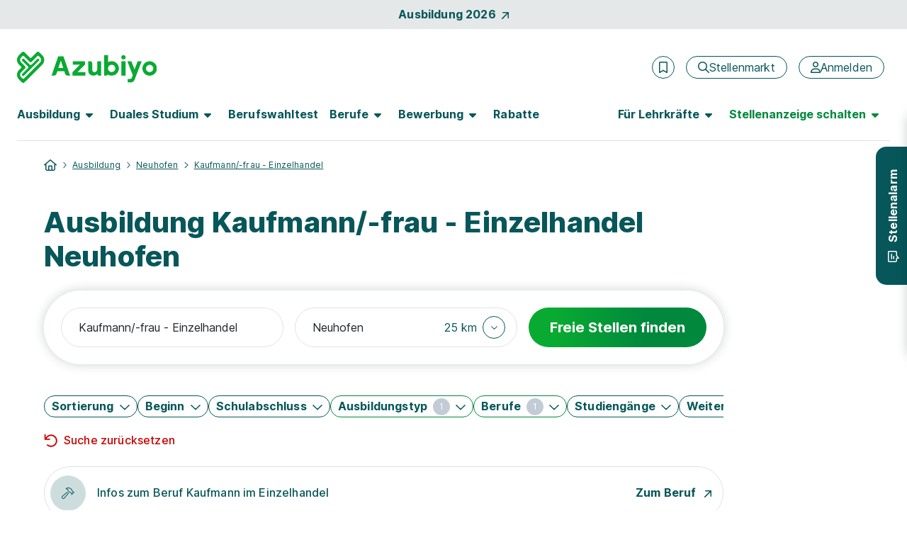

--- FILE ---
content_type: text/html; charset=utf-8
request_url: https://www.azubiyo.de/ausbildung/neuhofen/kaufmann-einzelhandel/
body_size: 40125
content:



<!DOCTYPE html>
<html lang="de">
<head data-relaunch="1" data-intern="0">
    <!--!
    Font Awesome Pro Icons by @fontawesome
    https://fontawesome.com
    License: https://fontawesome.com/license (Commercial License)
    Copyright 2022-2025 Fonticons, Inc.
    -->
    <base href="https://www.azubiyo.de/" />

    <meta charset="utf-8" />
    <meta http-equiv="X-UA-Compatible" content="IE=edge" />
    <meta name="viewport" content="width=device-width, initial-scale=1">


        <meta name="robots" content="index,follow" />
    <meta name="author" content="Azubiyo" />
    <meta name="generator" content="" />

    
    <link rel="preconnect" href="https://consentmanager.net" crossorigin />
    <link rel="preconnect" href="https://consentmanager.net" crossorigin />
    <link rel="preconnect" href="https://www.googletagservices.com" crossorigin />
    <link rel="preconnect" href="https://www.googletagmanager.com" crossorigin />
    
        <link rel="preconnect" href="https://securepubads.g.doubleclick.net" crossorigin />
        <link rel="preconnect" href="https://www.googleadservices.com" crossorigin />
        <link rel="preconnect" href="https://adservice.google.com" crossorigin />
    <link rel="preconnect" href="https://www.google-analytics.com" crossorigin />

        <link rel="preconnect" href="https://bat.bing.com" crossorigin />
        <link rel="preconnect" href="https://connect.facebook.net" crossorigin />
    <link rel='preload' href='https://cdn.consentmanager.net/delivery/cmp.min.css' as='style' />

    <link rel='preload' href='/bundles5/bootstrap.js?v=flSUhwOsugcH4Lxve2ES5H9klQWHB-tNPDmoPqzpYxk1' as='script' />

    <link rel='preload' href='/bundles5/easepick.js?v=_u2D1Eda6oQAojMX1MnedeJSFri4K8kPIb98mGP13Ro1' as='script' />


<link rel='preload' href='/bundles5/bundlejs.js?v=xZmz_xLdhCzZLaGvaxLsqOPc5NrkUPATuakZcREvcnA1' as='script' />
    

    

    



<title>Ausbildung Neuhofen Kaufmann/-frau - Einzelhandel | Azubiyo</title>
<meta name="description" content="Ausbildung Kaufmann/-frau - Einzelhandel Neuhofen gesucht? Bei Azubiyo findest du freie Ausbildungspl&#228;tze. Tipp: Teste kostenlos deine Eignung!" />


<meta property="og:title" content="Ausbildung Neuhofen Kaufmann/-frau - Einzelhandel" />
<meta property="og:site_name" content="Azubiyo - Deine Stellenbörse für Ausbildung und Duales Studium" />
<meta property="og:url" content="https://www.azubiyo.de/ausbildung/neuhofen/kaufmann-einzelhandel/" />
<meta property="og:description" content="Ausbildung Kaufmann/-frau - Einzelhandel Neuhofen gesucht? Bei Azubiyo findest du freie Ausbildungspl&#228;tze. Tipp: Teste kostenlos deine Eignung!" />
<meta property="og:type" content="website" />
<meta property="og:locale" content="de_DE" />
<meta property="og:image" content="https://www.azubiyo.de/images/v23/logos/azy_share.jpg" />
<meta property="og:image:secure_url" content="https://www.azubiyo.de/images/v23/logos/azy_share.jpg" />
<meta property="og:image:type" content="image/jpg" />


<meta name="twitter:card" content="summary_large_image">
<meta name="twitter:url" content="https://www.azubiyo.de/ausbildung/neuhofen/kaufmann-einzelhandel/">
<meta name="twitter:title" content="Ausbildung Neuhofen Kaufmann/-frau - Einzelhandel">
<meta name="twitter:description" content="Ausbildung Kaufmann/-frau - Einzelhandel Neuhofen gesucht? Bei Azubiyo findest du freie Ausbildungspl&#228;tze. Tipp: Teste kostenlos deine Eignung!">
<meta name="twitter:image" content="https://www.azubiyo.de/images/v23/logos/azy_share.jpg" />
    

    
    





<link rel="stylesheet" href="https://cdn.consentmanager.net/delivery/cmp.min.css" />

        <script>window.gdprAppliesGlobally = true; if (!("cmp_id" in window) || window.cmp_id < 1) { window.cmp_id = 0 } if (!("cmp_cdid" in window)) { window.cmp_cdid = "faefe8458e37" } if (!("cmp_params" in window)) { window.cmp_params = "" } if (!("cmp_host" in window)) { window.cmp_host = "b.delivery.consentmanager.net" } if (!("cmp_cdn" in window)) { window.cmp_cdn = "cdn.consentmanager.net" } if (!("cmp_proto" in window)) { window.cmp_proto = "https:" } if (!("cmp_codesrc" in window)) { window.cmp_codesrc = "1" } window.cmp_getsupportedLangs = function () { var b = ["DE", "EN", "FR", "IT", "NO", "DA", "FI", "ES", "PT", "RO", "BG", "ET", "EL", "GA", "HR", "LV", "LT", "MT", "NL", "PL", "SV", "SK", "SL", "CS", "HU", "RU", "SR", "ZH", "TR", "UK", "AR", "BS"]; if ("cmp_customlanguages" in window) { for (var a = 0; a < window.cmp_customlanguages.length; a++) { b.push(window.cmp_customlanguages[a].l.toUpperCase()) } } return b }; window.cmp_getRTLLangs = function () { var a = ["AR"]; if ("cmp_customlanguages" in window) { for (var b = 0; b < window.cmp_customlanguages.length; b++) { if ("r" in window.cmp_customlanguages[b] && window.cmp_customlanguages[b].r) { a.push(window.cmp_customlanguages[b].l) } } } return a }; window.cmp_getlang = function (j) { if (typeof (j) != "boolean") { j = true } if (j && typeof (cmp_getlang.usedlang) == "string" && cmp_getlang.usedlang !== "") { return cmp_getlang.usedlang } var g = window.cmp_getsupportedLangs(); var c = []; var f = location.hash; var e = location.search; var a = "languages" in navigator ? navigator.languages : []; if (f.indexOf("cmplang=") != -1) { c.push(f.substr(f.indexOf("cmplang=") + 8, 2).toUpperCase()) } else { if (e.indexOf("cmplang=") != -1) { c.push(e.substr(e.indexOf("cmplang=") + 8, 2).toUpperCase()) } else { if ("cmp_setlang" in window && window.cmp_setlang != "") { c.push(window.cmp_setlang.toUpperCase()) } else { if (a.length > 0) { for (var d = 0; d < a.length; d++) { c.push(a[d]) } } } } } if ("language" in navigator) { c.push(navigator.language) } if ("userLanguage" in navigator) { c.push(navigator.userLanguage) } var h = ""; for (var d = 0; d < c.length; d++) { var b = c[d].toUpperCase(); if (g.indexOf(b) != -1) { h = b; break } if (b.indexOf("-") != -1) { b = b.substr(0, 2) } if (g.indexOf(b) != -1) { h = b; break } } if (h == "" && typeof (cmp_getlang.defaultlang) == "string" && cmp_getlang.defaultlang !== "") { return cmp_getlang.defaultlang } else { if (h == "") { h = "EN" } } h = h.toUpperCase(); return h }; (function () { var n = document; var o = window; var f = ""; var b = "_en"; if ("cmp_getlang" in o) { f = o.cmp_getlang().toLowerCase(); if ("cmp_customlanguages" in o) { for (var h = 0; h < o.cmp_customlanguages.length; h++) { if (o.cmp_customlanguages[h].l.toUpperCase() == f.toUpperCase()) { f = "en"; break } } } b = "_" + f } function g(e, d) { var l = ""; e += "="; var i = e.length; if (location.hash.indexOf(e) != -1) { l = location.hash.substr(location.hash.indexOf(e) + i, 9999) } else { if (location.search.indexOf(e) != -1) { l = location.search.substr(location.search.indexOf(e) + i, 9999) } else { return d } } if (l.indexOf("&") != -1) { l = l.substr(0, l.indexOf("&")) } return l } var j = ("cmp_proto" in o) ? o.cmp_proto : "https:"; if (j != "http:" && j != "https:") { j = "https:" } var k = ("cmp_ref" in o) ? o.cmp_ref : location.href; var p = n.createElement("script"); p.setAttribute("data-cmp-ab", "1"); var c = g("cmpdesign", ""); var a = g("cmpregulationkey", ""); p.src = j + "//" + o.cmp_host + "/delivery/cmp.php?" + ("cmp_id" in o && o.cmp_id > 0 ? "id=" + o.cmp_id : "") + ("cmp_cdid" in o ? "cdid=" + o.cmp_cdid : "") + "&h=" + encodeURIComponent(k) + (c != "" ? "&cmpdesign=" + encodeURIComponent(c) : "") + (a != "" ? "&cmpregulationkey=" + encodeURIComponent(a) : "") + ("cmp_params" in o ? "&" + o.cmp_params : "") + (n.cookie.length > 0 ? "&__cmpfcc=1" : "") + "&l=" + f.toLowerCase() + "&o=" + (new Date()).getTime(); p.type = "text/javascript"; p.async = true; if (n.currentScript) { n.currentScript.parentElement.appendChild(p) } else { if (n.body) { n.body.appendChild(p) } else { var m = n.getElementsByTagName("body"); if (m.length == 0) { m = n.getElementsByTagName("div") } if (m.length == 0) { m = n.getElementsByTagName("span") } if (m.length == 0) { m = n.getElementsByTagName("ins") } if (m.length == 0) { m = n.getElementsByTagName("script") } if (m.length == 0) { m = n.getElementsByTagName("head") } if (m.length > 0) { m[0].appendChild(p) } } } var p = n.createElement("script"); p.src = j + "//" + o.cmp_cdn + "/delivery/js/cmp" + b + ".min.js"; p.type = "text/javascript"; p.setAttribute("data-cmp-ab", "1"); p.async = true; if (n.currentScript) { n.currentScript.parentElement.appendChild(p) } else { if (n.body) { n.body.appendChild(p) } else { var m = n.getElementsByTagName("body"); if (m.length == 0) { m = n.getElementsByTagName("div") } if (m.length == 0) { m = n.getElementsByTagName("span") } if (m.length == 0) { m = n.getElementsByTagName("ins") } if (m.length == 0) { m = n.getElementsByTagName("script") } if (m.length == 0) { m = n.getElementsByTagName("head") } if (m.length > 0) { m[0].appendChild(p) } } } })(); window.cmp_addFrame = function (b) { if (!window.frames[b]) { if (document.body) { var a = document.createElement("iframe"); a.style.cssText = "display:none"; a.name = b; document.body.appendChild(a) } else { window.setTimeout(window.cmp_addFrame, 10, b) } } }; window.cmp_rc = function (h) { var b = document.cookie; var f = ""; var d = 0; while (b != "" && d < 100) { d++; while (b.substr(0, 1) == " ") { b = b.substr(1, b.length) } var g = b.substring(0, b.indexOf("=")); if (b.indexOf(";") != -1) { var c = b.substring(b.indexOf("=") + 1, b.indexOf(";")) } else { var c = b.substr(b.indexOf("=") + 1, b.length) } if (h == g) { f = c } var e = b.indexOf(";") + 1; if (e == 0) { e = b.length } b = b.substring(e, b.length) } return (f) }; window.cmp_stub = function () { var a = arguments; __cmp.a = __cmp.a || []; if (!a.length) { return __cmp.a } else { if (a[0] === "ping") { if (a[1] === 2) { a[2]({ gdprApplies: gdprAppliesGlobally, cmpLoaded: false, cmpStatus: "stub", displayStatus: "hidden", apiVersion: "2.0", cmpId: 31 }, true) } else { a[2](false, true) } } else { if (a[0] === "getUSPData") { a[2]({ version: 1, uspString: window.cmp_rc("") }, true) } else { if (a[0] === "getTCData") { __cmp.a.push([].slice.apply(a)) } else { if (a[0] === "addEventListener" || a[0] === "removeEventListener") { __cmp.a.push([].slice.apply(a)) } else { if (a.length == 4 && a[3] === false) { a[2]({}, false) } else { __cmp.a.push([].slice.apply(a)) } } } } } } }; window.cmp_msghandler = function (d) { var a = typeof d.data === "string"; try { var c = a ? JSON.parse(d.data) : d.data } catch (f) { var c = null } if (typeof (c) === "object" && c !== null && "__cmpCall" in c) { var b = c.__cmpCall; window.__cmp(b.command, b.parameter, function (h, g) { var e = { __cmpReturn: { returnValue: h, success: g, callId: b.callId } }; d.source.postMessage(a ? JSON.stringify(e) : e, "*") }) } if (typeof (c) === "object" && c !== null && "__uspapiCall" in c) { var b = c.__uspapiCall; window.__uspapi(b.command, b.version, function (h, g) { var e = { __uspapiReturn: { returnValue: h, success: g, callId: b.callId } }; d.source.postMessage(a ? JSON.stringify(e) : e, "*") }) } if (typeof (c) === "object" && c !== null && "__tcfapiCall" in c) { var b = c.__tcfapiCall; window.__tcfapi(b.command, b.version, function (h, g) { var e = { __tcfapiReturn: { returnValue: h, success: g, callId: b.callId } }; d.source.postMessage(a ? JSON.stringify(e) : e, "*") }, b.parameter) } }; window.cmp_setStub = function (a) { if (!(a in window) || (typeof (window[a]) !== "function" && typeof (window[a]) !== "object" && (typeof (window[a]) === "undefined" || window[a] !== null))) { window[a] = window.cmp_stub; window[a].msgHandler = window.cmp_msghandler; window.addEventListener("message", window.cmp_msghandler, false) } }; window.cmp_addFrame("__cmpLocator"); if (!("cmp_disableusp" in window) || !window.cmp_disableusp) { window.cmp_addFrame("__uspapiLocator") } if (!("cmp_disabletcf" in window) || !window.cmp_disabletcf) { window.cmp_addFrame("__tcfapiLocator") } window.cmp_setStub("__cmp"); if (!("cmp_disabletcf" in window) || !window.cmp_disabletcf) { window.cmp_setStub("__tcfapi") } if (!("cmp_disableusp" in window) || !window.cmp_disableusp) { window.cmp_setStub("__uspapi") };</script>

    

        <meta name="google-site-verification" content="ikmlo7cxAdds9jXNM_1PU3H4ODHeZkYUpMP5lQQ61Ag" />
    <meta name="msvalidate.01" content="16F384740326F676FF1E78E02AB9E191" />
    <meta name="msapplication-TileColor" content="#ffffff">
    <meta name="theme-color" content="#ffffff">
    <link rel="shortcut icon" type="image/x-icon" href="/favicon/azy_favicon.ico">
    <link rel="icon" type="image/svg+xml" sizes="any" href="/favicon/azy_favicon.svg">
    <link rel="icon" type="image/png" sizes="144x144" href="/favicon/azy_favicon_144.png">
    <link rel="icon" type="image/png" sizes="96x96" href="/favicon/azy_favicon_96.png">
    <link rel="icon" type="image/png" sizes="48x48" href="/favicon/azy_favicon_48.png">
    <link rel="icon" type="image/png" sizes="32x32" href="/favicon/azy_favicon_32.png">
    <link rel="icon" type="image/png" sizes="16x16" href="/favicon/azy_favicon_16.png">
    <link rel="manifest" href="/favicon/site.webmanifest">
    <link rel="mask-icon" href="/favicon/safari-pinned-tab.svg">
    <meta name="msapplication-config" content="/favicon/browserconfig.xml">

    






    <link rel="canonical" href="https://www.azubiyo.de/ausbildung/neuhofen/kaufmann-einzelhandel/" />


    


    <link href="/favicon/apple-touch-icon.png" rel="apple-touch-icon">
    <link href="/favicon/apple-touch-icon-120x120.png" rel="apple-touch-icon" sizes="120x120">
    <link href="/favicon/apple-touch-icon-152x152.png" rel="apple-touch-icon" sizes="152x152">



    
<link href="/content5/app.css?v=vWFh5FS9D_oAb8kLSDlw7FDB5-LseS1CsNF7KCKKNTs1" rel="preload" as="style"/>
<link href="/content5/app.css?v=vWFh5FS9D_oAb8kLSDlw7FDB5-LseS1CsNF7KCKKNTs1" rel="stylesheet"/>


    


    <script>
        window.addEventListener("DOMContentLoaded", (event) => {
            handleLazyLoadImages();
        });

        function handleLazyLoadImages() {
            const blurredImageDivs = document.querySelectorAll(".blurred-img");

            blurredImageDivs.forEach(blurredImageDiv => {
                var img = blurredImageDiv.querySelector("img");

                function loaded() {
                    blurredImageDiv.classList.add("loaded");
                    blurredImageDiv.style.removeProperty("background-image");
                }

                if (img.complete) {
                    loaded();
                } else {
                    img.addEventListener("load", loaded);
                }
            });
        }
    </script>

    
    
  <script async class="cmplazyload" data-cmp-vendor="s26" data-cmp-src="https://www.googletagmanager.com/gtag/js?id=UA-30196040-6" type="text/plain"></script>
    <script>
        window.dataLayer = window.dataLayer || [];
        function gtag(){dataLayer.push(arguments);}
        gtag('js', new Date());
    </script>

    

    

    <script>
        var dataLayer = window.dataLayer || [];
        dataLayer.push({ 'Seitenkategorie': 'Extern' });
        dataLayer.push({ 'userType': 'external_User' });

        var googletag = googletag || {};
        googletag.cmd = googletag.cmd || [];

        var _jqq = [];
        var $ = function (fn) {
            _jqq.push(fn);
        };
    </script>

        <style id="antiClickjack">
            body {
                display: none !important;
            }
        </style>
        <script>
            var showMobilePreview = sessionStorage.getItem("showMobilePreview");
            if (showMobilePreview == null) {
                showMobilePreview = sessionStorage.getItem("mobilePreviewShow");
            }

            if (self === top) {
                var antiClickjack = document.getElementById("antiClickjack");
                antiClickjack.parentNode.removeChild(antiClickjack);
            } else {
                if (showMobilePreview == null) {
                    top.location = self.location;
                } else {
                    sessionStorage.removeItem("showMobilePreview");

                    var antiClickjack = document.getElementById("antiClickjack");
                    antiClickjack.parentNode.removeChild(antiClickjack);
                }
            }
        </script>

        <script type="application/ld+json">
        {
            "@context": "http://schema.org",
            "@type": "WebSite",
            "name": "Azubiyo - Ausbildung & Duales Studium – Die Stellenbörse mit Eignungs-Check",
            "alternateName": "Azubiyo",
            "url": "https://www.azubiyo.de"
        }
        </script>
        <script type="application/ld+json">
            [{
                "@context": "http://schema.org",
                "@type": "Organization",
                "name": "Azubiyo",
                "telephone": "(0049) 89 41614-100",
                "url": "https://www.azubiyo.de/",
                "logo": "https://www.azubiyo.de/images/v23/logos/organization_logo_azy.png",
                "image": "https://www.azubiyo.de/images/v23/logos/organization_image_azy.jpg",
                "sameAs" : [ "https://www.facebook.com/AZUBIYO/" ],
                "description": "Azubiyo ist eines der größten deutschen Ausbildungsportale mit einem breiten Angebot an freien Ausbildungs- und Dualen Studienplätzen. Mit unserem einzigartigen Matching-Verfahren bringen wir Bewerber und Unternehmen passgenau zusammen. Neben dem Stellenmarkt informiert das Portal zu allen Themen rund um Berufswahl und Bewerbung. Die Ausbildungsjobbörse gehört zur Dachmarke FUNKE Works.",
                "address":
                {
                    "@type": "PostalAddress",
                    "streetAddress": "Tassiloplatz 27",
                    "addressLocality": "München",
                    "addressRegion": "BY",
                    "postalCode": "81541",
                    "addressCountry": "Deutschland"
                }
            }]
        </script>

    <!-- Start VWO Async SmartCode -->

<link rel="preconnect" href="https://dev.visualwebsiteoptimizer.com" />

<script type='text/plain' class='cmplazyload' data-cmp-vendor='s31' id='vwoCode'>
    window._vwo_code || (function () {
        var account_id = 984942,
            version = 2.1,
            settings_tolerance = 2000,
            hide_element = 'body',
            hide_element_style = 'opacity:0 !important;filter:alpha(opacity=0) !important;background:none !important;transition:none !important;',
            /* DO NOT EDIT BELOW THIS LINE */
            f = false, w = window, d = document, v = d.querySelector('#vwoCode'), cK = '_vwo_' + account_id + '_settings', cc = {}; try { var c = JSON.parse(localStorage.getItem('_vwo_' + account_id + '_config')); cc = c && typeof c === 'object' ? c : {} } catch (e) { } var stT = cc.stT === 'session' ? w.sessionStorage : w.localStorage; code = { nonce: v && v.nonce, use_existing_jquery: function () { return typeof use_existing_jquery !== 'undefined' ? use_existing_jquery : undefined }, library_tolerance: function () { return typeof library_tolerance !== 'undefined' ? library_tolerance : undefined }, settings_tolerance: function () { return cc.sT || settings_tolerance }, hide_element_style: function () { return '{' + (cc.hES || hide_element_style) + '}' }, hide_element: function () { if (performance.getEntriesByName('first-contentful-paint')[0]) { return '' } return typeof cc.hE === 'string' ? cc.hE : hide_element }, getVersion: function () { return version }, finish: function (e) { if (!f) { f = true; var t = d.getElementById('_vis_opt_path_hides'); if (t) t.parentNode.removeChild(t); if (e) (new Image).src = 'https://dev.visualwebsiteoptimizer.com/ee.gif?a=' + account_id + e } }, finished: function () { return f }, addScript: function (e) { var t = d.createElement('script'); t.type = 'text/javascript'; if (e.src) { t.src = e.src } else { t.text = e.text } v && t.setAttribute('nonce', v.nonce); d.getElementsByTagName('head')[0].appendChild(t) }, load: function (e, t) { var n = this.getSettings(), i = d.createElement('script'), r = this; t = t || {}; if (n) { i.textContent = n; d.getElementsByTagName('head')[0].appendChild(i); if (!w.VWO || VWO.caE) { stT.removeItem(cK); r.load(e) } } else { var o = new XMLHttpRequest; o.open('GET', e, true); o.withCredentials = !t.dSC; o.responseType = t.responseType || 'text'; o.onload = function () { if (t.onloadCb) { return t.onloadCb(o, e) } if (o.status === 200 || o.status === 304) { _vwo_code.addScript({ text: o.responseText }) } else { _vwo_code.finish('&e=loading_failure:' + e) } }; o.onerror = function () { if (t.onerrorCb) { return t.onerrorCb(e) } _vwo_code.finish('&e=loading_failure:' + e) }; o.send() } }, getSettings: function () { try { var e = stT.getItem(cK); if (!e) { return } e = JSON.parse(e); if (Date.now() > e.e) { stT.removeItem(cK); return } return e.s } catch (e) { return } }, init: function () { if (d.URL.indexOf('__vwo_disable__') > -1) return; var e = this.settings_tolerance(); w._vwo_settings_timer = setTimeout(function () { _vwo_code.finish(); stT.removeItem(cK) }, e); var t; if (this.hide_element() !== 'body') { t = d.createElement('style'); var n = this.hide_element(), i = n ? n + this.hide_element_style() : '', r = d.getElementsByTagName('head')[0]; t.setAttribute('id', '_vis_opt_path_hides'); v && t.setAttribute('nonce', v.nonce); t.setAttribute('type', 'text/css'); if (t.styleSheet) t.styleSheet.cssText = i; else t.appendChild(d.createTextNode(i)); r.appendChild(t) } else { t = d.getElementsByTagName('head')[0]; var i = d.createElement('div'); i.style.cssText = 'z-index: 2147483647 !important;position: fixed !important;left: 0 !important;top: 0 !important;width: 100% !important;height: 100% !important;background: white !important;display: block !important;'; i.setAttribute('id', '_vis_opt_path_hides'); i.classList.add('_vis_hide_layer'); t.parentNode.insertBefore(i, t.nextSibling) } var o = window._vis_opt_url || d.URL, s = 'https://dev.visualwebsiteoptimizer.com/j.php?a=' + account_id + '&u=' + encodeURIComponent(o) + '&vn=' + version; if (w.location.search.indexOf('_vwo_xhr') !== -1) { this.addScript({ src: s }) } else { this.load(s + '&x=true') } } }; w._vwo_code = code; code.init();
    })();
</script>

<!-- End VWO Async SmartCode -->
</head>
<body class="page-home" data-az-no-autocomplete data-az-lazy-load-content>
    <div data-ng-controller="gTrackingEventStackController" class="d-flex flex-column min-vh-100">
            <data-az-scroll-to-top></data-az-scroll-to-top>


        <!--[if lte IE 9]>
    <div class="browserupgrade">
        Diese Browserversion (Internet Explorer 9) wird von Azubiyo nicht mehr unterstützt, da sie nicht mehr dem aktuellen Standard entspricht.
        Wir empfehlen die Verwendung einer aktuelleren Version oder eines anderen Browsers.
        <a href="#" onclick="$('.browserupgrade').hide()">
            <span aria-hidden="true" style="color: white;">X</span>
        </a>
    </div>
<![endif]-->


        <div class="d-none d-print-block">
                <img width="148" height="46" alt="Azubiyo Logo" title="Azubiyo Logo" src="/images/v15de/logos/azubiyo.png">
            <hr>
        </div>

        




    <div id="top-of-page-link" class="container-fluid bg-dark bg-opacity-10 w-100 py-2">
    <a href="/ausbildung/aktuelle-ausbildungsplaetze/" class="gtm_navigation d-flex align-items-center justify-content-center fw-bold link-no-underline">Ausbildung 2026<span class="fontawesome-icon fa-link fa-rotate fa-6 ms-2" aria-hidden="true"><svg xmlns="http://www.w3.org/2000/svg" viewBox="0 0 320 512"><!--! Font Awesome Pro 6.2.0 – see license info in <head> --><path d="M320 120v240c0 13.25-10.75 24-24 24s-24-10.75-24-24V177.9l-231 231C36.28 413.7 30.14 416 24 416s-12.28-2.344-16.97-7.031c-9.375-9.375-9.375-24.56 0-33.94L238.1 144H56C42.75 144 32 133.3 32 120S42.75 96 56 96h240C309.3 96 320 106.8 320 120z"/></svg></span></a>
    </div>

<header id="sticky-top-mobile" class="container-fluid navbar-menu pt-lg-2 px-0 ">
    <div class="d-flex align-items-center py-3 py-lg-4 pb-lg-2 px-2 px-sm-4">
    <a href="/" class="text-decoration-none me-auto ps-1 px-sm-0" rel="home" aria-label="Zur Startseite">
        <img src="/images/v23/logos/azy-logo.svg" alt="Logo Azubiyo" class="gtm_navigation logo-header ">
    </a>
            <div class="d-flex align-items-center px-lg-2">
                    <az-extern-merken-job-offers data-marked-count="0"></az-extern-merken-job-offers>


                    <a href="/stellenmarkt/" class="gtm_navigation d-none d-xl-inline-flex btn btn-outline-secondary fontawesome-icon fa-navigation-btn-xs ms-3 fw-normal flex-row" aria-label="Stellenmarkt">
        <span class="d-flex align-items-center" aria-hidden="true"><svg xmlns="http://www.w3.org/2000/svg" viewBox="0 0 512 512"><!--! Font Awesome Pro 6.2.0 – see license info in <head> --><path d="M504.1 471l-134-134C399.1 301.5 415.1 256.8 415.1 208c0-114.9-93.13-208-208-208S-.0002 93.13-.0002 208S93.12 416 207.1 416c48.79 0 93.55-16.91 129-45.04l134 134C475.7 509.7 481.9 512 488 512s12.28-2.344 16.97-7.031C514.3 495.6 514.3 480.4 504.1 471zM48 208c0-88.22 71.78-160 160-160s160 71.78 160 160s-71.78 160-160 160S48 296.2 48 208z"/></svg></span>
        <span>Stellenmarkt</span>
    </a>
    <a href="/stellenmarkt/"
       class="gtm_navigation d-inline-flex d-xl-none btn btn-outline-secondary fontawesome-icon fa-navigation fa-mobile-small fa-tablet-small ms-3 fw-normal"
       aria-label="Stellenmarkt">
        <svg xmlns="http://www.w3.org/2000/svg" viewBox="0 0 512 512"><!--! Font Awesome Pro 6.2.0 – see license info in <head> --><path d="M504.1 471l-134-134C399.1 301.5 415.1 256.8 415.1 208c0-114.9-93.13-208-208-208S-.0002 93.13-.0002 208S93.12 416 207.1 416c48.79 0 93.55-16.91 129-45.04l134 134C475.7 509.7 481.9 512 488 512s12.28-2.344 16.97-7.031C514.3 495.6 514.3 480.4 504.1 471zM48 208c0-88.22 71.78-160 160-160s160 71.78 160 160s-71.78 160-160 160S48 296.2 48 208z"/></svg>
    </a>


    <a href="/anmeldung/" class="gtm_navigation d-none d-xl-inline-flex btn btn-outline-secondary fontawesome-icon fa-navigation-btn-xs ms-3 fw-normal flex-row" aria-label="Anmelden">
        <span class="d-flex align-items-center" aria-hidden="true"><svg xmlns="http://www.w3.org/2000/svg" viewBox="0 0 448 512"><!--! Font Awesome Pro 6.2.0 – see license info in <head> --><path d="M272 304h-96C78.8 304 0 382.8 0 480c0 17.67 14.33 32 32 32h384c17.67 0 32-14.33 32-32C448 382.8 369.2 304 272 304zM48.99 464C56.89 400.9 110.8 352 176 352h96c65.16 0 119.1 48.95 127 112H48.99zM224 256c70.69 0 128-57.31 128-128c0-70.69-57.31-128-128-128S96 57.31 96 128C96 198.7 153.3 256 224 256zM224 48c44.11 0 80 35.89 80 80c0 44.11-35.89 80-80 80S144 172.1 144 128C144 83.89 179.9 48 224 48z"/></svg></span>
        <span>Anmelden</span>
    </a>
    <a href="/anmeldung/"
       class="gtm_navigation d-inline-flex d-xl-none btn btn-outline-secondary fontawesome-icon fa-navigation fa-mobile-small fa-tablet-small ms-3 fw-normal"
       aria-label="Anmelden">
        <svg xmlns="http://www.w3.org/2000/svg" viewBox="0 0 448 512"><!--! Font Awesome Pro 6.2.0 – see license info in <head> --><path d="M272 304h-96C78.8 304 0 382.8 0 480c0 17.67 14.33 32 32 32h384c17.67 0 32-14.33 32-32C448 382.8 369.2 304 272 304zM48.99 464C56.89 400.9 110.8 352 176 352h96c65.16 0 119.1 48.95 127 112H48.99zM224 256c70.69 0 128-57.31 128-128c0-70.69-57.31-128-128-128S96 57.31 96 128C96 198.7 153.3 256 224 256zM224 48c44.11 0 80 35.89 80 80c0 44.11-35.89 80-80 80S144 172.1 144 128C144 83.89 179.9 48 224 48z"/></svg>
    </a>

                <button class="d-xl-none border-0 ms-2 bg-transparent" type="button" data-bs-toggle="offcanvas" data-bs-target="#navbarContent" aria-controls="navbarContent" aria-label="Hauptmenü öffnen">
                    <span class="fontawesome-icon fa-5 ms-1"><svg xmlns="http://www.w3.org/2000/svg" viewBox="0 0 448 512"><!--! Font Awesome Pro 6.2.0 – see license info in <head> --><path d="M0 88C0 74.75 10.75 64 24 64H424C437.3 64 448 74.75 448 88C448 101.3 437.3 112 424 112H24C10.75 112 0 101.3 0 88zM0 248C0 234.7 10.75 224 24 224H424C437.3 224 448 234.7 448 248C448 261.3 437.3 272 424 272H24C10.75 272 0 261.3 0 248zM424 432H24C10.75 432 0 421.3 0 408C0 394.7 10.75 384 24 384H424C437.3 384 448 394.7 448 408C448 421.3 437.3 432 424 432z"/></svg></span>
                </button>

            </div>
    </div>

        <nav class="navbar navbar-expand-xl py-0 pt-lg-2 px-3 px-sm-4">
            <div class="offcanvas offcanvas-end pb-3 pb-lg-0" tabindex="-1" id="navbarContent">
                <div class="offcanvas-header d-flex d-xl-none justify-content-end px-4 pt-5 pb-0">
                    <button class="btn btn-link link-no-underline p-0 text-tiny" type="button" data-bs-dismiss="offcanvas" aria-label="Schließen">Schließen <span class="fontawesome-icon fa-link ms-1 mb-2"><svg xmlns="http://www.w3.org/2000/svg" viewBox="0 0 320 512"><!--! Font Awesome Pro 6.2.0 – see license info in <head> --><path d="M312.1 375c9.369 9.369 9.369 24.57 0 33.94s-24.57 9.369-33.94 0L160 289.9l-119 119c-9.369 9.369-24.57 9.369-33.94 0s-9.369-24.57 0-33.94L126.1 256L7.027 136.1c-9.369-9.369-9.369-24.57 0-33.94s24.57-9.369 33.94 0L160 222.1l119-119c9.369-9.369 24.57-9.369 33.94 0s9.369 24.57 0 33.94L193.9 256L312.1 375z"/></svg></span></button>
                </div>
                <div class="offcanvas-body pt-2 d-flex-column">
                    <div class="d-xl-flex justify-content-lg-between p-2 p-xl-0 pb-xl-3 w-100 border-bottom-xl border-secondary">
    <ul class="navbar-nav">
    <li class="nav-item nav-item-bold dropdown dropdown-hover mb-2 mb-xl-0 me-xl-3">
        <button data-bs-toggle="dropdown" class="nav-link fw-bold fs-5 ps-0 fs-lg-6  d-none d-xl-flex align-items-center " role="button" aria-expanded="false">
            <span class="hyphens-auto">Ausbildung</span>
            <span class="d-none d-lg-inline-flex fontawesome-icon fa-6 ms-2 border-0 " aria-hidden="true"><svg xmlns="http://www.w3.org/2000/svg" viewBox="0 0 320 512"><!--! Font Awesome Pro 6.2.0 – see license info in <head> --><path d="M137.4 374.6c12.5 12.5 32.8 12.5 45.3 0l128-128c9.2-9.2 11.9-22.9 6.9-34.9s-16.6-19.8-29.6-19.8L32 192c-12.9 0-24.6 7.8-29.6 19.8s-2.2 25.7 6.9 34.9l128 128z"/></svg></span>
        </button>
        <button class="nav-link fw-bold fs-5 fs-lg-6 w-100 d-flex align-items-center d-xl-none " role="button" data-bs-toggle="dropdown" aria-expanded="false">
            <span class="hyphens-auto">Ausbildung</span>
            <span class="d-xl-none fontawesome-icon fa-function ms-auto "><svg xmlns="http://www.w3.org/2000/svg" viewBox="0 0 448 512"><!--! Font Awesome Pro 6.2.0 – see license info in <head> --><path d="M432.6 209.3l-191.1 183.1C235.1 397.8 229.1 400 224 400s-11.97-2.219-16.59-6.688L15.41 209.3C5.814 200.2 5.502 184.1 14.69 175.4c9.125-9.625 24.38-9.938 33.91-.7187L224 342.8l175.4-168c9.5-9.219 24.78-8.906 33.91 .7187C442.5 184.1 442.2 200.2 432.6 209.3z"/></svg></span>
        </button>
        <ul class="dropdown-menu w-xl-320px " style="left: auto;">
                <li class="mb-4 mb-xl-0 fw-normal"><a class="gtm_navigation dropdown-item fw-normal" href="/ausbildung/">Ausbildungspl&#228;tze</a></li>
                <li class="mb-4 mb-xl-0 fw-normal"><a class="gtm_navigation dropdown-item fw-normal" href="/ausbildung/aktuelle-ausbildungsplaetze/">Ausbildung 2026</a></li>
                <li class="mb-4 mb-xl-0 fw-normal"><a class="gtm_navigation dropdown-item fw-normal" href="/ausbildung/alle-staedte/">Alle St&#228;dte</a></li>
                <li class="mb-4 mb-xl-0 fw-normal"><a class="gtm_navigation dropdown-item fw-normal" href="/ausbildung/alle-bundeslaender/">Alle Bundesl&#228;nder</a></li>
                <li class="mb-4 mb-xl-0 fw-normal"><a class="gtm_navigation dropdown-item fw-normal" href="/ausbildungsbetriebe/">Alle Ausbildungsbetriebe</a></li>
                <li class="mb-4 mb-xl-0 fw-normal"><a class="gtm_navigation dropdown-item fw-normal" href="/berufsfachschulen/">Alle Berufsfachschulen</a></li>
                <li class="mb-4 mb-xl-0 fw-normal"><a class="gtm_navigation dropdown-item fw-normal" href="/azubi-wissen/ausbildung-fuer-auslaender/">Ausbildung f&#252;r Ausl&#228;nder</a></li>
                <li class="mb-4 mb-xl-0 fw-normal"><a class="gtm_navigation dropdown-item fw-normal" href="/azubi-wissen/">Azubi-Wissen</a></li>
        </ul>
    </li>
    <li class="nav-item nav-item-bold dropdown dropdown-hover mb-2 mb-xl-0 me-xl-3">
        <button data-bs-toggle="dropdown" class="nav-link fw-bold fs-5 ps-0 fs-lg-6  d-none d-xl-flex align-items-center " role="button" aria-expanded="false">
            <span class="hyphens-auto">Duales Studium</span>
            <span class="d-none d-lg-inline-flex fontawesome-icon fa-6 ms-2 border-0 " aria-hidden="true"><svg xmlns="http://www.w3.org/2000/svg" viewBox="0 0 320 512"><!--! Font Awesome Pro 6.2.0 – see license info in <head> --><path d="M137.4 374.6c12.5 12.5 32.8 12.5 45.3 0l128-128c9.2-9.2 11.9-22.9 6.9-34.9s-16.6-19.8-29.6-19.8L32 192c-12.9 0-24.6 7.8-29.6 19.8s-2.2 25.7 6.9 34.9l128 128z"/></svg></span>
        </button>
        <button class="nav-link fw-bold fs-5 fs-lg-6 w-100 d-flex align-items-center d-xl-none " role="button" data-bs-toggle="dropdown" aria-expanded="false">
            <span class="hyphens-auto">Duales Studium</span>
            <span class="d-xl-none fontawesome-icon fa-function ms-auto "><svg xmlns="http://www.w3.org/2000/svg" viewBox="0 0 448 512"><!--! Font Awesome Pro 6.2.0 – see license info in <head> --><path d="M432.6 209.3l-191.1 183.1C235.1 397.8 229.1 400 224 400s-11.97-2.219-16.59-6.688L15.41 209.3C5.814 200.2 5.502 184.1 14.69 175.4c9.125-9.625 24.38-9.938 33.91-.7187L224 342.8l175.4-168c9.5-9.219 24.78-8.906 33.91 .7187C442.5 184.1 442.2 200.2 432.6 209.3z"/></svg></span>
        </button>
        <ul class="dropdown-menu w-xl-320px " style="left: auto;">
                <li class="mb-4 mb-xl-0 fw-normal"><a class="gtm_navigation dropdown-item fw-normal" href="/duales-studium/">Duale Studienpl&#228;tze</a></li>
                <li class="mb-4 mb-xl-0 fw-normal"><a class="gtm_navigation dropdown-item fw-normal" href="/duales-studium/aktuelle-studienplaetze/">Duales Studium  2026</a></li>
                <li class="mb-4 mb-xl-0 fw-normal"><a class="gtm_navigation dropdown-item fw-normal" href="/dual-studieren/">Infos zum Dualen Studium</a></li>
                <li class="mb-4 mb-xl-0 fw-normal"><a class="gtm_navigation dropdown-item fw-normal" href="/dual-studieren/studiengaenge/a-z/">Studieng&#228;nge A-Z</a></li>
                <li class="mb-4 mb-xl-0 fw-normal"><a class="gtm_navigation dropdown-item fw-normal" href="/hochschulen/">Alle Hochschulen</a></li>
        </ul>
    </li>
    <li class="nav-item fs-5 fs-lg-6 mb-2 mb-lg-0 me-lg-2">
        <a class="gtm_navigation nav-link nav-item-bold hyphens-auto ps-0" href="/berufswahltest/">Berufswahltest</a>
    </li>
    <li class="nav-item nav-item-bold dropdown dropdown-hover mb-2 mb-xl-0 me-xl-3">
        <button data-bs-toggle="dropdown" class="nav-link fw-bold fs-5 ps-0 fs-lg-6  d-none d-xl-flex align-items-center " role="button" aria-expanded="false">
            <span class="hyphens-auto">Berufe</span>
            <span class="d-none d-lg-inline-flex fontawesome-icon fa-6 ms-2 border-0 " aria-hidden="true"><svg xmlns="http://www.w3.org/2000/svg" viewBox="0 0 320 512"><!--! Font Awesome Pro 6.2.0 – see license info in <head> --><path d="M137.4 374.6c12.5 12.5 32.8 12.5 45.3 0l128-128c9.2-9.2 11.9-22.9 6.9-34.9s-16.6-19.8-29.6-19.8L32 192c-12.9 0-24.6 7.8-29.6 19.8s-2.2 25.7 6.9 34.9l128 128z"/></svg></span>
        </button>
        <button class="nav-link fw-bold fs-5 fs-lg-6 w-100 d-flex align-items-center d-xl-none " role="button" data-bs-toggle="dropdown" aria-expanded="false">
            <span class="hyphens-auto">Berufe</span>
            <span class="d-xl-none fontawesome-icon fa-function ms-auto "><svg xmlns="http://www.w3.org/2000/svg" viewBox="0 0 448 512"><!--! Font Awesome Pro 6.2.0 – see license info in <head> --><path d="M432.6 209.3l-191.1 183.1C235.1 397.8 229.1 400 224 400s-11.97-2.219-16.59-6.688L15.41 209.3C5.814 200.2 5.502 184.1 14.69 175.4c9.125-9.625 24.38-9.938 33.91-.7187L224 342.8l175.4-168c9.5-9.219 24.78-8.906 33.91 .7187C442.5 184.1 442.2 200.2 432.6 209.3z"/></svg></span>
        </button>
        <ul class="dropdown-menu w-xl-320px " style="left: auto;">
                <li class="mb-4 mb-xl-0 fw-normal"><a class="gtm_navigation dropdown-item fw-normal" href="/berufe/">Ausbildungsberufe</a></li>
                <li class="mb-4 mb-xl-0 fw-normal"><a class="gtm_navigation dropdown-item fw-normal" href="/berufe/a-z/">Berufe A-Z</a></li>
                <li class="mb-4 mb-xl-0 fw-normal"><a class="gtm_navigation dropdown-item fw-normal" href="/berufe/fachrichtungen/">Alle Fachrichtungen</a></li>
                <li class="mb-4 mb-xl-0 fw-normal"><a class="gtm_navigation dropdown-item fw-normal" href="/berufe/bestbezahlte-berufe/">Bestbezahlte Berufe</a></li>
                <li class="mb-4 mb-xl-0 fw-normal"><a class="gtm_navigation dropdown-item fw-normal" href="/berufe/soziale-berufe/">Soziale Berufe</a></li>
                <li class="mb-4 mb-xl-0 fw-normal"><a class="gtm_navigation dropdown-item fw-normal" href="/berufe/berufe-mit-zukunft/">Berufe mit Zukunft</a></li>
                <li class="mb-4 mb-xl-0 fw-normal"><a class="gtm_navigation dropdown-item fw-normal" href="/berufe/mint-berufe/">MINT-Berufe</a></li>
                <li class="mb-4 mb-xl-0 fw-normal"><a class="gtm_navigation dropdown-item fw-normal" href="/schuelerpraktikum/">Sch&#252;lerpraktikum</a></li>
        </ul>
    </li>
    <li class="nav-item nav-item-bold dropdown dropdown-hover mb-2 mb-xl-0 me-xl-3">
        <button data-bs-toggle="dropdown" class="nav-link fw-bold fs-5 ps-0 fs-lg-6  d-none d-xl-flex align-items-center " role="button" aria-expanded="false">
            <span class="hyphens-auto">Bewerbung</span>
            <span class="d-none d-lg-inline-flex fontawesome-icon fa-6 ms-2 border-0 " aria-hidden="true"><svg xmlns="http://www.w3.org/2000/svg" viewBox="0 0 320 512"><!--! Font Awesome Pro 6.2.0 – see license info in <head> --><path d="M137.4 374.6c12.5 12.5 32.8 12.5 45.3 0l128-128c9.2-9.2 11.9-22.9 6.9-34.9s-16.6-19.8-29.6-19.8L32 192c-12.9 0-24.6 7.8-29.6 19.8s-2.2 25.7 6.9 34.9l128 128z"/></svg></span>
        </button>
        <button class="nav-link fw-bold fs-5 fs-lg-6 w-100 d-flex align-items-center d-xl-none " role="button" data-bs-toggle="dropdown" aria-expanded="false">
            <span class="hyphens-auto">Bewerbung</span>
            <span class="d-xl-none fontawesome-icon fa-function ms-auto "><svg xmlns="http://www.w3.org/2000/svg" viewBox="0 0 448 512"><!--! Font Awesome Pro 6.2.0 – see license info in <head> --><path d="M432.6 209.3l-191.1 183.1C235.1 397.8 229.1 400 224 400s-11.97-2.219-16.59-6.688L15.41 209.3C5.814 200.2 5.502 184.1 14.69 175.4c9.125-9.625 24.38-9.938 33.91-.7187L224 342.8l175.4-168c9.5-9.219 24.78-8.906 33.91 .7187C442.5 184.1 442.2 200.2 432.6 209.3z"/></svg></span>
        </button>
        <ul class="dropdown-menu w-xl-320px " style="left: auto;">
                <li class="mb-4 mb-xl-0 fw-normal"><a class="gtm_navigation dropdown-item fw-normal" href="/bewerbung/">Bewerbungstutorial</a></li>
                <li class="mb-4 mb-xl-0 fw-normal"><a class="gtm_navigation dropdown-item fw-normal" href="/bewerbung/lebenslauf/">Lebenslauf</a></li>
                <li class="mb-4 mb-xl-0 fw-normal"><a class="gtm_navigation dropdown-item fw-normal" href="/bewerbung/bewerbungsschreiben/">Bewerbungsschreiben</a></li>
                <li class="mb-4 mb-xl-0 fw-normal"><a class="gtm_navigation dropdown-item fw-normal" href="/bewerbung/download/">Vorlagen</a></li>
                <li class="mb-4 mb-xl-0 fw-normal"><a class="gtm_navigation dropdown-item fw-normal" href="/bewerbung/vorstellungsgespraech/">Vorstellungsgespr&#228;ch</a></li>
                <li class="mb-4 mb-xl-0 fw-normal"><a class="gtm_navigation dropdown-item fw-normal" href="/bewerbung/online-bewerbung/">Online-Bewerbung</a></li>
        </ul>
    </li>
    <li class="nav-item fs-5 fs-lg-6 mb-2 mb-lg-0 me-lg-2">
        <a class="gtm_navigation nav-link nav-item-bold hyphens-auto ps-0" href="/schuelerrabatte/">Rabatte</a>
    </li>
    </ul>
        <ul class="navbar-nav mb-2 mb-lg-0 justify-content-lg-end me-lg-n2">
    <li class="nav-item nav-item-bold dropdown dropdown-hover mb-2 mb-xl-0 me-xl-3">
        <button data-bs-toggle="dropdown" class="nav-link fw-bold fs-5 ps-0 fs-lg-6  d-none d-xl-flex align-items-center " role="button" aria-expanded="false">
            <span class="hyphens-auto">F&#252;r Lehrkr&#228;fte</span>
            <span class="d-none d-lg-inline-flex fontawesome-icon fa-6 ms-2 border-0 " aria-hidden="true"><svg xmlns="http://www.w3.org/2000/svg" viewBox="0 0 320 512"><!--! Font Awesome Pro 6.2.0 – see license info in <head> --><path d="M137.4 374.6c12.5 12.5 32.8 12.5 45.3 0l128-128c9.2-9.2 11.9-22.9 6.9-34.9s-16.6-19.8-29.6-19.8L32 192c-12.9 0-24.6 7.8-29.6 19.8s-2.2 25.7 6.9 34.9l128 128z"/></svg></span>
        </button>
        <button class="nav-link fw-bold fs-5 fs-lg-6 w-100 d-flex align-items-center d-xl-none " role="button" data-bs-toggle="dropdown" aria-expanded="false">
            <span class="hyphens-auto">F&#252;r Lehrkr&#228;fte</span>
            <span class="d-xl-none fontawesome-icon fa-function ms-auto "><svg xmlns="http://www.w3.org/2000/svg" viewBox="0 0 448 512"><!--! Font Awesome Pro 6.2.0 – see license info in <head> --><path d="M432.6 209.3l-191.1 183.1C235.1 397.8 229.1 400 224 400s-11.97-2.219-16.59-6.688L15.41 209.3C5.814 200.2 5.502 184.1 14.69 175.4c9.125-9.625 24.38-9.938 33.91-.7187L224 342.8l175.4-168c9.5-9.219 24.78-8.906 33.91 .7187C442.5 184.1 442.2 200.2 432.6 209.3z"/></svg></span>
        </button>
        <ul class="dropdown-menu w-xl-320px custom-dropdown-end" style="left: auto;">
                <li class="mb-4 mb-xl-0 fw-normal"><a class="gtm_navigation dropdown-item fw-normal" href="/unterrichtsmaterial/">&#220;bersicht</a></li>
                <li class="mb-4 mb-xl-0 fw-normal"><a class="gtm_navigation dropdown-item fw-normal" href="/unterrichtsmaterial/arbeitshefte/">Arbeitshefte</a></li>
                <li class="mb-4 mb-xl-0 fw-normal"><a class="gtm_navigation dropdown-item fw-normal" href="/unterrichtsmaterial/kopiervorlagen/">Kopiervorlagen</a></li>
                <li class="mb-4 mb-xl-0 fw-normal"><a class="gtm_navigation dropdown-item fw-normal" href="/unterrichtsmaterial/infomail/">Newsletter</a></li>
                <li class="mb-4 mb-xl-0 fw-normal"><a class="gtm_navigation dropdown-item fw-normal" href="/unterrichtsmaterial/wissenswertes/">Wissenswertes</a></li>
                <li class="mb-4 mb-xl-0 fw-normal"><a class="gtm_navigation dropdown-item fw-normal" href="/unterrichtsmaterial/linktipps-schulhomepage/">Linktipps Schulhomepage</a></li>
                <li class="mb-4 mb-xl-0 fw-normal"><a class="gtm_navigation dropdown-item fw-normal" href="/unterrichtsmaterial/referenzen/">Referenzen</a></li>
                <li class="mb-4 mb-xl-0 fw-normal"><a class="gtm_navigation dropdown-item fw-normal" href="/unterrichtsmaterial/haeufige-fragen/">Fragen</a></li>
        </ul>
    </li>
    <li class="nav-item nav-item-bold dropdown dropdown-hover mb-2 mb-xl-0 me-xl-3">
        <button data-bs-toggle="dropdown" class="nav-link fw-bold fs-5 ps-0 fs-lg-6  d-none d-xl-flex align-items-center text-primary" role="button" aria-expanded="false">
            <span class="hyphens-auto">Stellenanzeige schalten</span>
            <span class="d-none d-lg-inline-flex fontawesome-icon fa-6 ms-2 border-0 fa-primary" aria-hidden="true"><svg xmlns="http://www.w3.org/2000/svg" viewBox="0 0 320 512"><!--! Font Awesome Pro 6.2.0 – see license info in <head> --><path d="M137.4 374.6c12.5 12.5 32.8 12.5 45.3 0l128-128c9.2-9.2 11.9-22.9 6.9-34.9s-16.6-19.8-29.6-19.8L32 192c-12.9 0-24.6 7.8-29.6 19.8s-2.2 25.7 6.9 34.9l128 128z"/></svg></span>
        </button>
        <button class="nav-link fw-bold fs-5 fs-lg-6 w-100 d-flex align-items-center d-xl-none text-primary" role="button" data-bs-toggle="dropdown" aria-expanded="false">
            <span class="hyphens-auto">Stellenanzeige schalten</span>
            <span class="d-xl-none fontawesome-icon fa-function ms-auto fa-primary border-primary"><svg xmlns="http://www.w3.org/2000/svg" viewBox="0 0 448 512"><!--! Font Awesome Pro 6.2.0 – see license info in <head> --><path d="M432.6 209.3l-191.1 183.1C235.1 397.8 229.1 400 224 400s-11.97-2.219-16.59-6.688L15.41 209.3C5.814 200.2 5.502 184.1 14.69 175.4c9.125-9.625 24.38-9.938 33.91-.7187L224 342.8l175.4-168c9.5-9.219 24.78-8.906 33.91 .7187C442.5 184.1 442.2 200.2 432.6 209.3z"/></svg></span>
        </button>
        <ul class="dropdown-menu w-xl-320px custom-dropdown-end" style="left: auto;">
                <li class="mb-4 mb-xl-0 fw-normal"><a class="gtm_navigation dropdown-item fw-normal" href="/arbeitgeber/stellen-schalten/">Stellenanzeige schalten</a></li>
                <li class="mb-4 mb-xl-0 fw-normal"><a class="gtm_navigation dropdown-item fw-normal" href="/arbeitgeber/kontakt/">Kontakt</a></li>
                <li class="mb-4 mb-xl-0 fw-normal"><a class="gtm_navigation dropdown-item fw-normal" href="/arbeitgeber/termin/">Terminvereinbarung</a></li>
                <li class="mb-4 mb-xl-0 fw-normal"><a class="gtm_navigation dropdown-item fw-normal" href="/arbeitgeber/mediadaten/">Mediadaten</a></li>
                <li class="mb-4 mb-xl-0 fw-normal"><a class="gtm_navigation dropdown-item fw-normal" href="/arbeitgeber/app/">App</a></li>
                <li class="mb-4 mb-xl-0 fw-normal"><a class="gtm_navigation dropdown-item fw-normal" href="/arbeitgeber/regional/">Regional</a></li>
                <li class="mb-4 mb-xl-0 fw-normal"><a class="gtm_navigation dropdown-item fw-normal" href="/arbeitgeber/matching/">1:1-Matching</a></li>
                <li class="mb-4 mb-xl-0 fw-normal"><a class="gtm_navigation dropdown-item fw-normal" href="/arbeitgeber/referenzen/">Referenzen</a></li>
                <li class="mb-4 mb-xl-0 fw-normal"><a class="gtm_navigation dropdown-item fw-normal" href="/arbeitgeber/hr-blog/">HR-Blog</a></li>
                <li class="mb-4 mb-xl-0 fw-normal"><a class="gtm_navigation dropdown-item fw-normal" href="/anmeldung/">Login</a></li>
        </ul>
    </li>
        </ul>
                    </div>

                    <div class="d-xl-none justify-content-lg-between pb-lg-3 w-100 mt-4">
                        <ul class="navbar-nav mb-2 mb-lg-0 justify-content-lg-start">
    <li class="nav-item fs-6 mb-3 mb-xl-0">
        <a href="/anmeldung/" class="gtm_navigation d-inline-flex link-no-underline fw-bold d-flex align-items-center gtm_navigation">
            <span class="btn btn-outline-secondary fontawesome-icon fa-navigation me-3"><svg xmlns="http://www.w3.org/2000/svg" viewBox="0 0 448 512"><!--! Font Awesome Pro 6.2.0 – see license info in <head> --><path d="M272 304h-96C78.8 304 0 382.8 0 480c0 17.67 14.33 32 32 32h384c17.67 0 32-14.33 32-32C448 382.8 369.2 304 272 304zM48.99 464C56.89 400.9 110.8 352 176 352h96c65.16 0 119.1 48.95 127 112H48.99zM224 256c70.69 0 128-57.31 128-128c0-70.69-57.31-128-128-128S96 57.31 96 128C96 198.7 153.3 256 224 256zM224 48c44.11 0 80 35.89 80 80c0 44.11-35.89 80-80 80S144 172.1 144 128C144 83.89 179.9 48 224 48z"/></svg></span>
            <span>
                Anmelden
            </span>
        </a>
    </li>

                                <li class="nav-item fs-6 mb-3 mb-xl-0">
        <a href="/stellenmarkt/" class="gtm_navigation d-inline-flex link-no-underline fw-bold d-flex align-items-center gtm_navigation">
            <span class="btn btn-outline-secondary fontawesome-icon fa-navigation me-3"><svg xmlns="http://www.w3.org/2000/svg" viewBox="0 0 512 512"><!--! Font Awesome Pro 6.2.0 – see license info in <head> --><path d="M504.1 471l-134-134C399.1 301.5 415.1 256.8 415.1 208c0-114.9-93.13-208-208-208S-.0002 93.13-.0002 208S93.12 416 207.1 416c48.79 0 93.55-16.91 129-45.04l134 134C475.7 509.7 481.9 512 488 512s12.28-2.344 16.97-7.031C514.3 495.6 514.3 480.4 504.1 471zM48 208c0-88.22 71.78-160 160-160s160 71.78 160 160s-71.78 160-160 160S48 296.2 48 208z"/></svg></span>
            <span>
                Stellenmarkt
            </span>
        </a>
    </li>


                        </ul>
                    </div>
                </div>
            </div>
        </nav>
</header>


    <div id="quick-links-mobile" class="d-xl-none container-fluid px-0 ">
        <nav class="navbar navbar-expand border-bottom pt-0 pb-3 px-2 px-sm-4" aria-label="Mobile Navigation öffnen">
            <ul class="navbar-nav ps-1 ps-sm-0">
    <li class="nav-item me-3 me-sm-4 ">
        <a href="/ausbildung/" class="gtm_navigation nav-link text-tiny fw-bold p-0 hyphens-auto">
            Ausbildung
        </a>
    </li>
    <li class="nav-item me-3 me-sm-4 d-none d-xs-block">
        <a href="/duales-studium/" class="gtm_navigation nav-link text-tiny fw-bold p-0 hyphens-auto">
            Duales Studium
        </a>
    </li>
    <li class="nav-item me-0 me-sm-4 ">
        <a href="/berufswahltest/" class="gtm_navigation nav-link text-tiny fw-bold p-0 hyphens-auto">
            Berufswahltest
        </a>
    </li>
            </ul>
        </nav>
    </div>
















        
        

        <div class="hidden-print" id="infolayer_container"></div>
        <div class="hidden-print" id="popup_container"></div>




        <div class="az-skyscraper container px-0">
            <div class="d-none d-xl-flex justify-content-end position-relative">
                

                <!-- /60841969/Wide_Skyscraper_Stellenmarkt_rechts -->
                <div class="skyscraper-sticky z-index-1" data-force-scroll-top-auto="166" data-az-sticky-menu="skyscraper-sticky-fixed" data-stop-at-footer="true" data-custom-element-height="600">
                                <div id="div-gpt-ad-1504859991275-2">

                    <script>
                        document.addEventListener('DOMContentLoaded', () => {
                            //googletag.cmd.push(function() { googletag.display('div-gpt-ad-1504859991275-2'); });
                        });
                    </script>
                                </div>

                    <span id="labelSkyScraper_div-gpt-ad-1504859991275-2" class="font-size-12" style="display: none; top: 600px; position:absolute;">ANZEIGE</span>
                </div>

            </div>
        </div>


        <main class="flex-fill mb-5">
            












<div id="hideElementWhenScrollTopReached">
    <div class="container-fluid px-0 bg-grey">
        <div class="container pt-3 pt-md-4">
            <div class="row">
                <div class="col-12 col-xl-10">
                    


    <nav aria-label="breadcrumb" class="d-flex flex-wrap align-items-center mb-3 mb-md-4">
        <a href="/" aria-label="zur Startseite navigieren"><span class="fontawesome-icon fa-5 fa-secondary d-flex"><svg xmlns="http://www.w3.org/2000/svg" viewBox="0 0 576 512"><!--! Font Awesome Pro 6.2.0 – see license info in <head> --><path d="M567.5 229.7C577.6 238.3 578.9 253.4 570.3 263.5C561.7 273.6 546.6 274.9 536.5 266.3L512 245.5V432C512 476.2 476.2 512 432 512H144C99.82 512 64 476.2 64 432V245.5L39.53 266.3C29.42 274.9 14.28 273.6 5.7 263.5C-2.875 253.4-1.634 238.3 8.473 229.7L272.5 5.7C281.4-1.9 294.6-1.9 303.5 5.7L567.5 229.7zM144 464H192V312C192 289.9 209.9 272 232 272H344C366.1 272 384 289.9 384 312V464H432C449.7 464 464 449.7 464 432V204.8L288 55.47L112 204.8V432C112 449.7 126.3 464 144 464V464zM240 464H336V320H240V464z"/></svg></span></a>
            <div class="d-flex align-items-center">
                <span class="fontawesome-icon fa-breadcrumb ms-2 fa-secondary d-flex" aria-hidden="true"><svg xmlns="http://www.w3.org/2000/svg" viewBox="0 0 320 512"><!--! Font Awesome Pro 6.2.0 – see license info in <head> --><path d="M113.3 47.41l183.1 191.1c4.469 4.625 6.688 10.62 6.688 16.59s-2.219 11.97-6.688 16.59l-183.1 191.1c-9.152 9.594-24.34 9.906-33.9 .7187c-9.625-9.125-9.938-24.38-.7187-33.91l168-175.4L78.71 80.6c-9.219-9.5-8.906-24.78 .7187-33.91C88.99 37.5 104.2 37.82 113.3 47.41z"/></svg></span>
                <a class="font-size-12 fw-normal text-secondary ms-2" href="/ausbildung/">Ausbildung</a>
            </div>
            <div class="d-flex align-items-center">
                <span class="fontawesome-icon fa-breadcrumb ms-2 fa-secondary d-flex" aria-hidden="true"><svg xmlns="http://www.w3.org/2000/svg" viewBox="0 0 320 512"><!--! Font Awesome Pro 6.2.0 – see license info in <head> --><path d="M113.3 47.41l183.1 191.1c4.469 4.625 6.688 10.62 6.688 16.59s-2.219 11.97-6.688 16.59l-183.1 191.1c-9.152 9.594-24.34 9.906-33.9 .7187c-9.625-9.125-9.938-24.38-.7187-33.91l168-175.4L78.71 80.6c-9.219-9.5-8.906-24.78 .7187-33.91C88.99 37.5 104.2 37.82 113.3 47.41z"/></svg></span>
                <a class="font-size-12 fw-normal text-secondary ms-2" href="/ausbildung/neuhofen/">Neuhofen</a>
            </div>
            <div class="d-flex align-items-center">
                <span class="fontawesome-icon fa-breadcrumb ms-2 fa-secondary d-flex" aria-hidden="true"><svg xmlns="http://www.w3.org/2000/svg" viewBox="0 0 320 512"><!--! Font Awesome Pro 6.2.0 – see license info in <head> --><path d="M113.3 47.41l183.1 191.1c4.469 4.625 6.688 10.62 6.688 16.59s-2.219 11.97-6.688 16.59l-183.1 191.1c-9.152 9.594-24.34 9.906-33.9 .7187c-9.625-9.125-9.938-24.38-.7187-33.91l168-175.4L78.71 80.6c-9.219-9.5-8.906-24.78 .7187-33.91C88.99 37.5 104.2 37.82 113.3 47.41z"/></svg></span>
                <a class="font-size-12 fw-normal text-secondary ms-2" href="/berufe/kaufmann-einzelhandel/">Kaufmann/-frau - Einzelhandel</a>
            </div>
    </nav>
    <script type="application/ld+json">
        {
            "@context": "https://schema.org",
            "@type": "BreadcrumbList",
            "itemListElement": [
{"@type":"ListItem","position":1,"name":"Ausbildung","item":"https://www.azubiyo.de/ausbildung/"},{"@type":"ListItem","position":2,"name":"Neuhofen","item":"https://www.azubiyo.de/ausbildung/neuhofen/"},{"@type":"ListItem","position":3,"name":"Kaufmann/-frau - Einzelhandel","item":"https://www.azubiyo.de/berufe/kaufmann-einzelhandel/"}            ]
        }
    </script>






<h1 class="mb-0 py-3 py-lg-4 hyphens-auto">Ausbildung Kaufmann/-frau - Einzelhandel Neuhofen</h1>




<div class="az-search-box z-index-2 position-relative shadow blurred-background p-4" data-ng-controller="JobSearch22SearchbarController" data-ng-init="setSubject('{&quot;subjectType&quot;:1,&quot;id&quot;:279,&quot;value&quot;:&quot;Kaufmann/-frau - Einzelhandel&quot;,&quot;hits&quot;:0}'); setLocation('{&quot;id&quot;:7024,&quot;value&quot;:&quot;Neuhofen&quot;,&quot;hits&quot;:0}'); setRadius(25); registerHelperFunctions();" data-ng-class="{ 'd-none d-md-block': (filterSettings.bookmarked && !showSearchBox) }">
    <div class="row">
        <div class="col pe-lg-0">
            <div class="row w-100 mx-0">
                <div class="col-12 col-md-6 px-0 mb-3 mb-lg-0 pe-md-2 pe-lg-3">
                    <div class="position-relative">
                        <az-autocomplete-slim element-class="form-control border-radius-lg ps-4"
                                              element-id="filterSettingsSearchSubjectSearchBox"
                                              element-name="filterSettingsSearchSubjectSearchBox"
                                              element-placeholder="Beruf, Studiengang, Ausbilder"
                                              element-form-label="Feld für Beruf, Studiengang, Ausbilder"
                                              model-field="filterSettingsSearch.subject"
                                              get-suggestions="findSubjects"
                                              tracking-key="Inhalt_Suche"
                                              limit-to="100"
                                              enter-confirm="performSearch"
                                              call-on-select="performSearch">
                        </az-autocomplete-slim>
                    </div>
                </div>
                <div class="col-12 col-md-6 px-0 mb-3 mb-lg-0 ps-md-2 ps-lg-0 pe-lg-3">
                    <div class="position-relative">
                        <az-autocomplete-slim element-class="form-control border-radius-lg ps-4"
                                              element-id="filterSettingsSearchLocationSearchBox"
                                              element-name="filterSettingsSearchLocationSearchBox"
                                              element-placeholder="Ort oder PLZ"
                                              element-form-label="Feld für Ort oder Postleitzahl"
                                              model-field="filterSettingsSearch.location"
                                              get-suggestions="findLocations"
                                              on-blur="validateSearchBoxes"
                                              tracking-key="Inhalt_Orte_Suche"
                                              limit-to="100"
                                              enter-confirm="performSearch"
                                              call-on-select="performSearch"
                                              field="whereSearchBoxHasInput">
                        </az-autocomplete-slim>

                        <div class="dropdown position-absolute h-100 top-0 end-0" data-ng-cloak data-ng-show="whereSearchBoxHasInput.length > 0">
                            <div class="btn-accordion d-flex align-items-center h-100 cursor-pointer border-start-0 px-3" data-bs-toggle="dropdown" data-display="static" role="button" aria-haspopup="true" aria-expanded="false">
                                <span class="me-2 text-secondary" data-ng-bind="filterSettingsSearch.perimeter + ' km'"></span>
                                <span class="fontawesome-icon fa-function ms-auto"><svg xmlns="http://www.w3.org/2000/svg" viewBox="0 0 448 512"><!--! Font Awesome Pro 6.2.0 – see license info in <head> --><path d="M432.6 209.3l-191.1 183.1C235.1 397.8 229.1 400 224 400s-11.97-2.219-16.59-6.688L15.41 209.3C5.814 200.2 5.502 184.1 14.69 175.4c9.125-9.625 24.38-9.938 33.91-.7187L224 342.8l175.4-168c9.5-9.219 24.78-8.906 33.91 .7187C442.5 184.1 442.2 200.2 432.6 209.3z"/></svg></span>
                            </div>
                            <div class="dropdown-menu col-12 border mt-2 px-2 pt-2 pb-1">
                                <ul class="list-unstyled mb-0 cursor-pointer">
                                    <li data-ng-repeat="perimeter in perimeters" data-ng-click="selectPerimeter(perimeter)" class="dropdown-item border-radius-8px cursor-pointer mb-1 px-2 py-1 text-dark" data-ng-class="perimeter === filterSettings.perimeter ? 'bg-primary bg-opacity-10' : ''">{{perimeter}} km</li>
                                </ul>
                            </div>
                        </div>
                    </div>
                </div>
            </div>
        </div>

        <div class="col-12 col-lg-auto ps-lg-0" id="find-jobs-action-btn">
            <button class="btn btn-primary btn-lg w-100 text-white gtm_search-button" data-ng-click="performSearch()">
                Freie Stellen finden
            </button>
        </div>

        <div class="col-12 d-none mt-4" data-ng-class="{'d-block': oupsiedaisy}">
            <div class="alert alert-danger small mt-2">
                Ups, da hat irgendetwas nicht funktioniert
            </div>
        </div>
    </div>
</div>
                </div>
            </div>
        </div>
    </div>
</div>

            <div class="container-fluid px-0 pt-4">
                <div id="ContainerStellenmarkt" class="container stellenmarkt">
                    <div class="row">
                        <div class="col-12 col-xl-10">
                            <div data-ng-controller="JobFilters22Controller" class="job-filters-v2 mb-4 mt-3">
                                <div id="filterContent">


<div class="row">
    <div class="col-12">
        <div class="position-relative">
            <div class="filter-dropdowns py-1 gap-2 overflow-x-auto d-flex">
                <!-- is the whole Horizonatalview for menu options -->
                <div id="sortByDropdown22" class="dropdown border-secondary">
                    <div id="sortByButton22" role="button" class="btn btn-outline-secondary btn-tag text-nowrap align-items-center" data-ng-click="focusOnThis($event)" data-bs-toggle="dropdown" data-bs-display="static" aria-haspopup="true" aria-expanded="false" tabindex="0">
                        <span class="fs-6 fw-bold">Sortierung</span>
                        <span class="ps-2 fontawesome-icon fa-6 fa-link align-items-center fa-secondary d-flex">
                            <svg xmlns="http://www.w3.org/2000/svg" viewBox="0 0 448 512"><!--! Font Awesome Pro 6.2.0 – see license info in <head> --><path d="M432.6 209.3l-191.1 183.1C235.1 397.8 229.1 400 224 400s-11.97-2.219-16.59-6.688L15.41 209.3C5.814 200.2 5.502 184.1 14.69 175.4c9.125-9.625 24.38-9.938 33.91-.7187L224 342.8l175.4-168c9.5-9.219 24.78-8.906 33.91 .7187C442.5 184.1 442.2 200.2 432.6 209.3z"/></svg>
                        </span>
                    </div>
                    <!--Div for Dropdown-->
                    <div class="dropdown-menu filterDropdown col-12 mt-2 pt-1 mx-auto px-auto border-0 shadow" aria-labelledby="sortByButton22">
                        <ul class="list-unstyled m-3 cursor-pointer font-size-14 text-secondary">

                            <li data-ng-if="userHasLocation" data-ng-click="handleSortClick(0, 'Entfernung')" data-ng-keydown="handleSortEnter(0, 'Entfernung')" class="list-group-item dropdown-item pb-1 border-0 d-flex align-items-center">
                                <input class="form-check-input mt-0 me-2 ms-1" type="checkbox"  />
                                <span>
                                    Entfernung
                                </span>
                            </li>

                                <li data-ng-click="handleSortClick(1, 'Relevanz')" data-ng-keydown="handleSortEnter(1, 'Relevanz')" class="list-group-item dropdown-item pb-1 border-0 d-flex align-items-center">
                                    <label class="form-check-label d-flex align-items-center">
                                        <input class="form-check-input mt-0 me-2 ms-1" type="checkbox" checked />
                                        <span>
                                            Relevanz
                                        </span>
                                    </label>
                                </li>

                            <li data-ng-click="handleSortClick(2, 'Neueste')" data-ng-keydown="handleSortEnter(2, 'Neueste')" class="list-group-item dropdown-item border-0 pb-1 d-flex align-items-center">
                                <label class="form-check-label d-flex align-items-center">
                                    <input class="form-check-input mt-0 me-2 ms-1" type="checkbox"  />
                                    <span>
                                        Neueste
                                    </span>
                                </label>
</li>

                            <li data-ng-click="handleSortClick(3, 'Beginn')" data-ng-keydown="handleSortEnter(3, 'Beginn')" class="list-group-item dropdown-item border-0 pb-1 d-flex align-items-center">
                                <label class="form-check-label d-flex align-items-center">
                                    <input class="form-check-input mt-0 me-2 ms-1" type="checkbox"  />
                                    <span>
                                        Beginn
                                    </span>
                                </label>
                            </li>
                        </ul>
                    </div>
                </div>

                <div id="startTimesDropdown22" class="dropdown border-secondary">

                    <div id="startTimesButton22" role="button" class="btn btn-outline-secondary btn-tag  text-nowrap align-items-center " data-ng-click="focusOnThis($event)" data-bs-toggle="dropdown" data-bs-display="static" aria-haspopup="true" aria-expanded="false" tabindex="0">
                        <span class="fs-6 fw-bold">Beginn</span>
                        <span class="fontawesome-icon ps-2 fa-6 fa-link align-items-center fa-secondary d-flex">
                            <svg xmlns="http://www.w3.org/2000/svg" viewBox="0 0 448 512"><!--! Font Awesome Pro 6.2.0 – see license info in <head> --><path d="M432.6 209.3l-191.1 183.1C235.1 397.8 229.1 400 224 400s-11.97-2.219-16.59-6.688L15.41 209.3C5.814 200.2 5.502 184.1 14.69 175.4c9.125-9.625 24.38-9.938 33.91-.7187L224 342.8l175.4-168c9.5-9.219 24.78-8.906 33.91 .7187C442.5 184.1 442.2 200.2 432.6 209.3z"/></svg>
                        </span>
                    </div>
                    <div class="dropdown-menu filterDropdown col-12 mt-2 border-0 shadow" aria-labelledby="startTimesButton22">
                        <ul id="startTimesList22" class="list-unstyled m-3 cursor-pointer font-size-14">
                                    <li class="list-group-item dropdown-item pb-1 border-0 text-secondary" data-ng-click="handleClick($event, 20252)">
                                        <label class="hyphenate mb-0 d-flex">
                                            <input type="checkbox"
                                                   name="start_20252"
                                                   class="form-check-input ms-1"
                                                   data-ng-click="gtmTrack('Beginn', 'Herbst 2025')"
                                                   
                                                   data-ng-keydown="handleKeyDownEnter($event, 20252)" />
                                            <span class="checkbox-custom-sm-label ps-2 cursor-pointer align-items-center textCheckbox d-flex">
                                                Herbst 2025
                                            </span>
                                        </label>
                                    </li>
                                    <li class="list-group-item dropdown-item pb-1 border-0 text-secondary" data-ng-click="handleClick($event, 20262)">
                                        <label class="hyphenate mb-0 d-flex">
                                            <input type="checkbox"
                                                   name="start_20262"
                                                   class="form-check-input ms-1"
                                                   data-ng-click="gtmTrack('Beginn', 'Herbst 2026')"
                                                   
                                                   data-ng-keydown="handleKeyDownEnter($event, 20262)" />
                                            <span class="checkbox-custom-sm-label ps-2 cursor-pointer align-items-center textCheckbox d-flex">
                                                Herbst 2026
                                            </span>
                                        </label>
                                    </li>
                        </ul>
                    </div>
                </div>

                <div id="graduationsDropdown22" class="dropdown ml-2 border-secondary">

                    <div id="graduationsButton22" role="button" class="btn btn-outline-secondary btn-tag text-nowrap align-items-center " data-ng-click="focusOnThis($event)" data-bs-toggle="dropdown" data-bs-display="static" aria-haspopup="true" aria-expanded="false" tabindex="0">
                        <span class="fs-6 fw-bold">Schulabschluss</span>
                        <span class="ps-2 fontawesome-icon fa-6 fa-link fa-secondary align-items-center d-flex">
                            <svg xmlns="http://www.w3.org/2000/svg" viewBox="0 0 448 512"><!--! Font Awesome Pro 6.2.0 – see license info in <head> --><path d="M432.6 209.3l-191.1 183.1C235.1 397.8 229.1 400 224 400s-11.97-2.219-16.59-6.688L15.41 209.3C5.814 200.2 5.502 184.1 14.69 175.4c9.125-9.625 24.38-9.938 33.91-.7187L224 342.8l175.4-168c9.5-9.219 24.78-8.906 33.91 .7187C442.5 184.1 442.2 200.2 432.6 209.3z"/></svg>
                        </span>
                    </div>
                    <div class="dropdown-menu filterDropdown col-12 mt-2 border-0 shadow" aria-labelledby="graduationsButton22">
                        <ul id="graduationsList22" class="list-unstyled m-3 cursor-pointer font-size-14">
                                    <li class="list-group-item dropdown-item pb-1 border-0 text-secondary" data-ng-click="handleClick($event, 30)" data-ng-keydown="handleKeyDownEnter($event, 30)">
                                        <label class="hyphenate mb-0 d-flex">
                                            <input type="checkbox" name="graduation_30" role="checkbox" class="form-check-input ms-1" data-ng-click="gtmTrack('Schulabschluss', 'Fachabitur')"  />
                                            <span class="checkbox-custom-sm-label ps-2 cursor-pointer align-items-center textCheckbox d-flex">
                                                Fachabitur
                                            </span>
                                        </label>
                                    </li>
                                    <li class="list-group-item dropdown-item pb-1 border-0 text-secondary" data-ng-click="handleClick($event, 20)" data-ng-keydown="handleKeyDownEnter($event, 20)">
                                        <label class="hyphenate mb-0 d-flex">
                                            <input type="checkbox" name="graduation_20" role="checkbox" class="form-check-input ms-1" data-ng-click="gtmTrack('Schulabschluss', 'Mittlere Reife')"  />
                                            <span class="checkbox-custom-sm-label ps-2 cursor-pointer align-items-center textCheckbox d-flex">
                                                Mittlere Reife
                                            </span>
                                        </label>
                                    </li>
                                    <li class="list-group-item dropdown-item pb-1 border-0 text-secondary" data-ng-click="handleClick($event, 10)" data-ng-keydown="handleKeyDownEnter($event, 10)">
                                        <label class="hyphenate mb-0 d-flex">
                                            <input type="checkbox" name="graduation_10" role="checkbox" class="form-check-input ms-1" data-ng-click="gtmTrack('Schulabschluss', 'Hauptschulabschluss')"  />
                                            <span class="checkbox-custom-sm-label ps-2 cursor-pointer align-items-center textCheckbox d-flex">
                                                Hauptschulabschluss
                                            </span>
                                        </label>
                                    </li>
                                    <li class="list-group-item dropdown-item pb-1 border-0 text-secondary" data-ng-click="handleClick($event, 0)" data-ng-keydown="handleKeyDownEnter($event, 0)">
                                        <label class="hyphenate mb-0 d-flex">
                                            <input type="checkbox" name="graduation_0" role="checkbox" class="form-check-input ms-1" data-ng-click="gtmTrack('Schulabschluss', 'beliebig')"  />
                                            <span class="checkbox-custom-sm-label ps-2 cursor-pointer align-items-center textCheckbox d-flex">
                                                beliebig
                                            </span>
                                        </label>
                                    </li>
                        </ul>
                    </div>
                </div>

                <div id="jobTypesDropdown22" class="dropdown border-secondary">

                    <div id="jobTypesButton22" role="button" class="btn btn-outline-secondary btn-tag text-nowrap align-items-center border-primary" data-ng-click="focusOnThis($event)" data-bs-toggle="dropdown" data-bs-display="static" aria-haspopup="true" aria-expanded="false" tabindex="0">
                        <span class="fs-6 fw-bold">Ausbildungstyp</span>
                            <div class="job-filter-number ms-2 rounded-circle  align-items-center justify-content-center bg-outline d-flex">
                                <span>
                                    1
                                </span>
                            </div>
                        <span class="ps-2 fontawesome-icon fa-6 fa-link align-items-center fa-secondary d-flex">
                            <svg xmlns="http://www.w3.org/2000/svg" viewBox="0 0 448 512"><!--! Font Awesome Pro 6.2.0 – see license info in <head> --><path d="M432.6 209.3l-191.1 183.1C235.1 397.8 229.1 400 224 400s-11.97-2.219-16.59-6.688L15.41 209.3C5.814 200.2 5.502 184.1 14.69 175.4c9.125-9.625 24.38-9.938 33.91-.7187L224 342.8l175.4-168c9.5-9.219 24.78-8.906 33.91 .7187C442.5 184.1 442.2 200.2 432.6 209.3z"/></svg>
                        </span>
                    </div>
                    <div class="dropdown-menu col-12 mt-2  border-0 shadow filterDropdown" aria-labelledby="jobTypesButton22">
                        <ul id="jobTypesList22" class="list-unstyled m-3 cursor-pointer font-size-14">
                                    <li class="list-group-item dropdown-item pb-1 border-0 text-secondary" data-ng-click="handleClick($event, 1)">
                                        <label class="hyphenate mb-0 d-flex">
                                            <input type="checkbox" name="jobtype_1" role="checkbox" class="form-check-input ms-1" data-ng-click="gtmTrack('Typ', 'Ausbildung')" checked data-ng-keydown="handleKeyDownEnter($event, 1)"/>
                                            <span class="checkbox-custom-sm-label ps-2 cursor-pointer align-items-center textCheckbox d-flex">
                                                Ausbildung
                                            </span>
                                        </label>
                                    </li>
                        </ul>
                    </div>
                </div>

                <div id="professionsDropdown22" class="dropdown border-secondary">

                    <div id="professionsButton22" role="button" class="btn btn-outline-secondary btn-tag  text-nowrap align-items-center border-primary" data-bs-auto-close="outside" data-ng-click="focusOnThis($event)" data-bs-toggle="dropdown" data-bs-display="static" aria-haspopup="true" aria-expanded="false" tabindex="0">
                        <span class="fs-6 fw-bold">Berufe</span>

                            <div class="job-filter-number ms-2 rounded-circle  align-items-center justify-content-center bg-outline d-flex">
                                1
                                <div id="professionHelperText" style="display: none;">
                                            <div class="wrapperCheckbox">
                                                <div class="idCheckbox">279</div>
                                                <div class="textCheckbox">Kaufmann/-frau - Einzelhandel</div>
                                            </div>
                                </div>
                            </div>
                        <span class="fontawesome-icon ps-2 fa-6 fa-link align-items-center fa-secondary d-flex">
                            <svg xmlns="http://www.w3.org/2000/svg" viewBox="0 0 448 512"><!--! Font Awesome Pro 6.2.0 – see license info in <head> --><path d="M432.6 209.3l-191.1 183.1C235.1 397.8 229.1 400 224 400s-11.97-2.219-16.59-6.688L15.41 209.3C5.814 200.2 5.502 184.1 14.69 175.4c9.125-9.625 24.38-9.938 33.91-.7187L224 342.8l175.4-168c9.5-9.219 24.78-8.906 33.91 .7187C442.5 184.1 442.2 200.2 432.6 209.3z"/></svg>
                        </span>
                    </div>
                    <div class="dropdown-menu filterDropdown p-3 mt-2 col-12 border-0 shadow" aria-labelledby="professionsButton22">
                        <ul id="professionsList22" class="list-unstyled m-0 cursor-pointer font-size-14">

                                        <li class="list-group-item dropdown-item pb-2 border-0">

                                            <button type="button" class="d-flex btn btn-link p-0 text-start text-decoration-none font-size-14" data-ng-click="showJobCategoryArray[1] = !showJobCategoryArray[1]">
                                                <span class="fontawesome-icon fa-6 d-flex align-items-center fa-secondary" data-ng-class="showJobCategoryArray[1] ? 'rotate-180' : ''">
                                                    <svg xmlns="http://www.w3.org/2000/svg" viewBox="0 0 448 512"><!--! Font Awesome Pro 6.2.0 – see license info in <head> --><path d="M432.6 209.3l-191.1 183.1C235.1 397.8 229.1 400 224 400s-11.97-2.219-16.59-6.688L15.41 209.3C5.814 200.2 5.502 184.1 14.69 175.4c9.125-9.625 24.38-9.938 33.91-.7187L224 342.8l175.4-168c9.5-9.219 24.78-8.906 33.91 .7187C442.5 184.1 442.2 200.2 432.6 209.3z"/></svg>
                                                </span>
                                                <span class="fw-bold ps-2">
                                                    Bau, Architektur &amp; Vermessung
                                                </span>
                                            </button>
                                            <ul data-ng-if="showJobCategoryArray[1]" class="list-unstyled m-2 font-size-14" data-az-packaged-list="10">
                                                    <li data-az-packaged-list-item class="list-group-item dropdown-item pb-1 border-0 text-secondary">
                                                        <label class="hyphenate w-100 mb-0 d-flex" data-ng-click="handleClick($event, 420)" data-ng-keydown="handleKeyDownEnter($event, 420)">
                                                            <input type="checkbox" name="profession_420" role="checkbox" class="form-check-input ms-1" data-ng-click="gtmTrack('Berufe','Gleisbauer/in')"  />

                                                            <span class="checkbox-custom-sm-label align-items-center d-flex">
                                                                <span class="ps-2 d-flex flex-column">Gleisbauer/in</span>
                                                            </span>
                                                        </label>
                                                    </li>
                                                    <li data-az-packaged-list-item class="list-group-item dropdown-item pb-1 border-0 text-secondary">
                                                        <label class="hyphenate w-100 mb-0 d-flex" data-ng-click="handleClick($event, 97)" data-ng-keydown="handleKeyDownEnter($event, 97)">
                                                            <input type="checkbox" name="profession_97" role="checkbox" class="form-check-input ms-1" data-ng-click="gtmTrack('Berufe','Stra&#223;enbauer/in')"  />

                                                            <span class="checkbox-custom-sm-label align-items-center d-flex">
                                                                <span class="ps-2 d-flex flex-column">Stra&#223;enbauer/in</span>
                                                            </span>
                                                        </label>
                                                    </li>
                                                    <li data-az-packaged-list-item class="list-group-item dropdown-item pb-1 border-0 text-secondary">
                                                        <label class="hyphenate w-100 mb-0 d-flex" data-ng-click="handleClick($event, 459)" data-ng-keydown="handleKeyDownEnter($event, 459)">
                                                            <input type="checkbox" name="profession_459" role="checkbox" class="form-check-input ms-1" data-ng-click="gtmTrack('Berufe','Technische/r Systemplaner/in')"  />

                                                            <span class="checkbox-custom-sm-label align-items-center d-flex">
                                                                <span class="ps-2 d-flex flex-column">Technische/r Systemplaner/in</span>
                                                            </span>
                                                        </label>
                                                    </li>
                                            </ul>
                                        </li>
                                        <li class="list-group-item dropdown-item pb-2 border-0">

                                            <button type="button" class="d-flex btn btn-link p-0 text-start text-decoration-none font-size-14" data-ng-click="showJobCategoryArray[3] = !showJobCategoryArray[3]">
                                                <span class="fontawesome-icon fa-6 d-flex align-items-center fa-secondary" data-ng-class="showJobCategoryArray[3] ? 'rotate-180' : ''">
                                                    <svg xmlns="http://www.w3.org/2000/svg" viewBox="0 0 448 512"><!--! Font Awesome Pro 6.2.0 – see license info in <head> --><path d="M432.6 209.3l-191.1 183.1C235.1 397.8 229.1 400 224 400s-11.97-2.219-16.59-6.688L15.41 209.3C5.814 200.2 5.502 184.1 14.69 175.4c9.125-9.625 24.38-9.938 33.91-.7187L224 342.8l175.4-168c9.5-9.219 24.78-8.906 33.91 .7187C442.5 184.1 442.2 200.2 432.6 209.3z"/></svg>
                                                </span>
                                                <span class="fw-bold ps-2">
                                                    Bildung, P&#228;dagogik &amp; Sprachen
                                                </span>
                                            </button>
                                            <ul data-ng-if="showJobCategoryArray[3]" class="list-unstyled m-2 font-size-14" data-az-packaged-list="10">
                                                    <li data-az-packaged-list-item class="list-group-item dropdown-item pb-1 border-0 text-secondary">
                                                        <label class="hyphenate w-100 mb-0 d-flex" data-ng-click="handleClick($event, 103)" data-ng-keydown="handleKeyDownEnter($event, 103)">
                                                            <input type="checkbox" name="profession_103" role="checkbox" class="form-check-input ms-1" data-ng-click="gtmTrack('Berufe','Erzieher/in')"  />

                                                            <span class="checkbox-custom-sm-label align-items-center d-flex">
                                                                <span class="ps-2 d-flex flex-column">Erzieher/in</span>
                                                            </span>
                                                        </label>
                                                    </li>
                                                    <li data-az-packaged-list-item class="list-group-item dropdown-item pb-1 border-0 text-secondary">
                                                        <label class="hyphenate w-100 mb-0 d-flex" data-ng-click="handleClick($event, 6)" data-ng-keydown="handleKeyDownEnter($event, 6)">
                                                            <input type="checkbox" name="profession_6" role="checkbox" class="form-check-input ms-1" data-ng-click="gtmTrack('Berufe','Heilerziehungspfleger/in')"  />

                                                            <span class="checkbox-custom-sm-label align-items-center d-flex">
                                                                <span class="ps-2 d-flex flex-column">Heilerziehungspfleger/in</span>
                                                            </span>
                                                        </label>
                                                    </li>
                                            </ul>
                                        </li>
                                        <li class="list-group-item dropdown-item pb-2 border-0">

                                            <button type="button" class="d-flex btn btn-link p-0 text-start text-decoration-none font-size-14" data-ng-click="showJobCategoryArray[5] = !showJobCategoryArray[5]">
                                                <span class="fontawesome-icon fa-6 d-flex align-items-center fa-secondary" data-ng-class="showJobCategoryArray[5] ? 'rotate-180' : ''">
                                                    <svg xmlns="http://www.w3.org/2000/svg" viewBox="0 0 448 512"><!--! Font Awesome Pro 6.2.0 – see license info in <head> --><path d="M432.6 209.3l-191.1 183.1C235.1 397.8 229.1 400 224 400s-11.97-2.219-16.59-6.688L15.41 209.3C5.814 200.2 5.502 184.1 14.69 175.4c9.125-9.625 24.38-9.938 33.91-.7187L224 342.8l175.4-168c9.5-9.219 24.78-8.906 33.91 .7187C442.5 184.1 442.2 200.2 432.6 209.3z"/></svg>
                                                </span>
                                                <span class="fw-bold ps-2">
                                                    Chemie, Biologie &amp; Ern&#228;hrung
                                                </span>
                                            </button>
                                            <ul data-ng-if="showJobCategoryArray[5]" class="list-unstyled m-2 font-size-14" data-az-packaged-list="10">
                                                    <li data-az-packaged-list-item class="list-group-item dropdown-item pb-1 border-0 text-secondary">
                                                        <label class="hyphenate w-100 mb-0 d-flex" data-ng-click="handleClick($event, 111)" data-ng-keydown="handleKeyDownEnter($event, 111)">
                                                            <input type="checkbox" name="profession_111" role="checkbox" class="form-check-input ms-1" data-ng-click="gtmTrack('Berufe','Biologielaborant/in')"  />

                                                            <span class="checkbox-custom-sm-label align-items-center d-flex">
                                                                <span class="ps-2 d-flex flex-column">Biologielaborant/in</span>
                                                            </span>
                                                        </label>
                                                    </li>
                                                    <li data-az-packaged-list-item class="list-group-item dropdown-item pb-1 border-0 text-secondary">
                                                        <label class="hyphenate w-100 mb-0 d-flex" data-ng-click="handleClick($event, 116)" data-ng-keydown="handleKeyDownEnter($event, 116)">
                                                            <input type="checkbox" name="profession_116" role="checkbox" class="form-check-input ms-1" data-ng-click="gtmTrack('Berufe','Chemielaborant/in')"  />

                                                            <span class="checkbox-custom-sm-label align-items-center d-flex">
                                                                <span class="ps-2 d-flex flex-column">Chemielaborant/in</span>
                                                            </span>
                                                        </label>
                                                    </li>
                                                    <li data-az-packaged-list-item class="list-group-item dropdown-item pb-1 border-0 text-secondary">
                                                        <label class="hyphenate w-100 mb-0 d-flex" data-ng-click="handleClick($event, 118)" data-ng-keydown="handleKeyDownEnter($event, 118)">
                                                            <input type="checkbox" name="profession_118" role="checkbox" class="form-check-input ms-1" data-ng-click="gtmTrack('Berufe','Chemikant/in')"  />

                                                            <span class="checkbox-custom-sm-label align-items-center d-flex">
                                                                <span class="ps-2 d-flex flex-column">Chemikant/in</span>
                                                            </span>
                                                        </label>
                                                    </li>
                                                    <li data-az-packaged-list-item class="list-group-item dropdown-item pb-1 border-0 text-secondary">
                                                        <label class="hyphenate w-100 mb-0 d-flex" data-ng-click="handleClick($event, 271)" data-ng-keydown="handleKeyDownEnter($event, 271)">
                                                            <input type="checkbox" name="profession_271" role="checkbox" class="form-check-input ms-1" data-ng-click="gtmTrack('Berufe','Fachverk&#228;ufer/in - Lebensmittelhandwerk')"  />

                                                            <span class="checkbox-custom-sm-label align-items-center d-flex">
                                                                <span class="ps-2 d-flex flex-column">Fachverk&#228;ufer/in - Lebensmittelhandwerk</span>
                                                            </span>
                                                        </label>
                                                    </li>
                                                    <li data-az-packaged-list-item class="list-group-item dropdown-item pb-1 border-0 text-secondary">
                                                        <label class="hyphenate w-100 mb-0 d-flex" data-ng-click="handleClick($event, 184)" data-ng-keydown="handleKeyDownEnter($event, 184)">
                                                            <input type="checkbox" name="profession_184" role="checkbox" class="form-check-input ms-1" data-ng-click="gtmTrack('Berufe','Fleischer/in')"  />

                                                            <span class="checkbox-custom-sm-label align-items-center d-flex">
                                                                <span class="ps-2 d-flex flex-column">Fleischer/in</span>
                                                            </span>
                                                        </label>
                                                    </li>
                                                    <li data-az-packaged-list-item class="list-group-item dropdown-item pb-1 border-0 text-secondary">
                                                        <label class="hyphenate w-100 mb-0 d-flex" data-ng-click="handleClick($event, 11)" data-ng-keydown="handleKeyDownEnter($event, 11)">
                                                            <input type="checkbox" name="profession_11" role="checkbox" class="form-check-input ms-1" data-ng-click="gtmTrack('Berufe','Koch/K&#246;chin')"  />

                                                            <span class="checkbox-custom-sm-label align-items-center d-flex">
                                                                <span class="ps-2 d-flex flex-column">Koch/K&#246;chin</span>
                                                            </span>
                                                        </label>
                                                    </li>
                                                    <li data-az-packaged-list-item class="list-group-item dropdown-item pb-1 border-0 text-secondary">
                                                        <label class="hyphenate w-100 mb-0 d-flex" data-ng-click="handleClick($event, 130)" data-ng-keydown="handleKeyDownEnter($event, 130)">
                                                            <input type="checkbox" name="profession_130" role="checkbox" class="form-check-input ms-1" data-ng-click="gtmTrack('Berufe','Pharmazeutisch-technische/r Assistent/in')"  />

                                                            <span class="checkbox-custom-sm-label align-items-center d-flex">
                                                                <span class="ps-2 d-flex flex-column">Pharmazeutisch-technische/r Assistent/in</span>
                                                            </span>
                                                        </label>
                                                    </li>
                                                    <li data-az-packaged-list-item class="list-group-item dropdown-item pb-1 border-0 text-secondary">
                                                        <label class="hyphenate w-100 mb-0 d-flex" data-ng-click="handleClick($event, 620)" data-ng-keydown="handleKeyDownEnter($event, 620)">
                                                            <input type="checkbox" name="profession_620" role="checkbox" class="form-check-input ms-1" data-ng-click="gtmTrack('Berufe','Physiklaborant/in')"  />

                                                            <span class="checkbox-custom-sm-label align-items-center d-flex">
                                                                <span class="ps-2 d-flex flex-column">Physiklaborant/in</span>
                                                            </span>
                                                        </label>
                                                    </li>
                                                    <li data-az-packaged-list-item class="list-group-item dropdown-item pb-1 border-0 text-secondary">
                                                        <label class="hyphenate w-100 mb-0 d-flex" data-ng-click="handleClick($event, 133)" data-ng-keydown="handleKeyDownEnter($event, 133)">
                                                            <input type="checkbox" name="profession_133" role="checkbox" class="form-check-input ms-1" data-ng-click="gtmTrack('Berufe','Produktionsfachkraft Chemie')"  />

                                                            <span class="checkbox-custom-sm-label align-items-center d-flex">
                                                                <span class="ps-2 d-flex flex-column">Produktionsfachkraft Chemie</span>
                                                            </span>
                                                        </label>
                                                    </li>
                                                    <li data-az-packaged-list-item class="list-group-item dropdown-item pb-1 border-0 text-secondary">
                                                        <label class="hyphenate w-100 mb-0 d-flex" data-ng-click="handleClick($event, 69)" data-ng-keydown="handleKeyDownEnter($event, 69)">
                                                            <input type="checkbox" name="profession_69" role="checkbox" class="form-check-input ms-1" data-ng-click="gtmTrack('Berufe','Umwelttechnologe/-technologin - Abwasserbewirtschaftung')"  />

                                                            <span class="checkbox-custom-sm-label align-items-center d-flex">
                                                                <span class="ps-2 d-flex flex-column">Umwelttechnologe/-technologin - Abwasserbewirtschaftung</span>
                                                            </span>
                                                        </label>
                                                    </li>
                                                    <li data-az-packaged-list-item class="list-group-item dropdown-item pb-1 border-0 text-secondary">
                                                        <label class="hyphenate w-100 mb-0 d-flex" data-ng-click="handleClick($event, 370)" data-ng-keydown="handleKeyDownEnter($event, 370)">
                                                            <input type="checkbox" name="profession_370" role="checkbox" class="form-check-input ms-1" data-ng-click="gtmTrack('Berufe','Umwelttechnologe/-technologin - Rohrleitungsnetze und Industrieanlagen')"  />

                                                            <span class="checkbox-custom-sm-label align-items-center d-flex">
                                                                <span class="ps-2 d-flex flex-column">Umwelttechnologe/-technologin - Rohrleitungsnetze und Industrieanlagen</span>
                                                            </span>
                                                        </label>
                                                    </li>
                                            </ul>
                                        </li>
                                        <li class="list-group-item dropdown-item pb-2 border-0">

                                            <button type="button" class="d-flex btn btn-link p-0 text-start text-decoration-none font-size-14" data-ng-click="showJobCategoryArray[7] = !showJobCategoryArray[7]">
                                                <span class="fontawesome-icon fa-6 d-flex align-items-center fa-secondary" data-ng-class="showJobCategoryArray[7] ? 'rotate-180' : ''">
                                                    <svg xmlns="http://www.w3.org/2000/svg" viewBox="0 0 448 512"><!--! Font Awesome Pro 6.2.0 – see license info in <head> --><path d="M432.6 209.3l-191.1 183.1C235.1 397.8 229.1 400 224 400s-11.97-2.219-16.59-6.688L15.41 209.3C5.814 200.2 5.502 184.1 14.69 175.4c9.125-9.625 24.38-9.938 33.91-.7187L224 342.8l175.4-168c9.5-9.219 24.78-8.906 33.91 .7187C442.5 184.1 442.2 200.2 432.6 209.3z"/></svg>
                                                </span>
                                                <span class="fw-bold ps-2">
                                                    Design, Musik &amp; Kunst
                                                </span>
                                            </button>
                                            <ul data-ng-if="showJobCategoryArray[7]" class="list-unstyled m-2 font-size-14" data-az-packaged-list="10">
                                                    <li data-az-packaged-list-item class="list-group-item dropdown-item pb-1 border-0 text-secondary">
                                                        <label class="hyphenate w-100 mb-0 d-flex" data-ng-click="handleClick($event, 142)" data-ng-keydown="handleKeyDownEnter($event, 142)">
                                                            <input type="checkbox" name="profession_142" role="checkbox" class="form-check-input ms-1" data-ng-click="gtmTrack('Berufe','Designer/in - Grafik')"  />

                                                            <span class="checkbox-custom-sm-label align-items-center d-flex">
                                                                <span class="ps-2 d-flex flex-column">Designer/in - Grafik</span>
                                                            </span>
                                                        </label>
                                                    </li>
                                                    <li data-az-packaged-list-item class="list-group-item dropdown-item pb-1 border-0 text-secondary">
                                                        <label class="hyphenate w-100 mb-0 d-flex" data-ng-click="handleClick($event, 57)" data-ng-keydown="handleKeyDownEnter($event, 57)">
                                                            <input type="checkbox" name="profession_57" role="checkbox" class="form-check-input ms-1" data-ng-click="gtmTrack('Berufe','Designer/in - Mode')"  />

                                                            <span class="checkbox-custom-sm-label align-items-center d-flex">
                                                                <span class="ps-2 d-flex flex-column">Designer/in - Mode</span>
                                                            </span>
                                                        </label>
                                                    </li>
                                                    <li data-az-packaged-list-item class="list-group-item dropdown-item pb-1 border-0 text-secondary">
                                                        <label class="hyphenate w-100 mb-0 d-flex" data-ng-click="handleClick($event, 313)" data-ng-keydown="handleKeyDownEnter($event, 313)">
                                                            <input type="checkbox" name="profession_313" role="checkbox" class="form-check-input ms-1" data-ng-click="gtmTrack('Berufe','Gestalter/in f&#252;r visuelles Marketing')"  />

                                                            <span class="checkbox-custom-sm-label align-items-center d-flex">
                                                                <span class="ps-2 d-flex flex-column">Gestalter/in f&#252;r visuelles Marketing</span>
                                                            </span>
                                                        </label>
                                                    </li>
                                            </ul>
                                        </li>
                                        <li class="list-group-item dropdown-item pb-2 border-0">

                                            <button type="button" class="d-flex btn btn-link p-0 text-start text-decoration-none font-size-14" data-ng-click="showJobCategoryArray[9] = !showJobCategoryArray[9]">
                                                <span class="fontawesome-icon fa-6 d-flex align-items-center fa-secondary" data-ng-class="showJobCategoryArray[9] ? 'rotate-180' : ''">
                                                    <svg xmlns="http://www.w3.org/2000/svg" viewBox="0 0 448 512"><!--! Font Awesome Pro 6.2.0 – see license info in <head> --><path d="M432.6 209.3l-191.1 183.1C235.1 397.8 229.1 400 224 400s-11.97-2.219-16.59-6.688L15.41 209.3C5.814 200.2 5.502 184.1 14.69 175.4c9.125-9.625 24.38-9.938 33.91-.7187L224 342.8l175.4-168c9.5-9.219 24.78-8.906 33.91 .7187C442.5 184.1 442.2 200.2 432.6 209.3z"/></svg>
                                                </span>
                                                <span class="fw-bold ps-2">
                                                    Garten, Landwirtschaft &amp; Natur
                                                </span>
                                            </button>
                                            <ul data-ng-if="showJobCategoryArray[9]" class="list-unstyled m-2 font-size-14" data-az-packaged-list="10">
                                                    <li data-az-packaged-list-item class="list-group-item dropdown-item pb-1 border-0 text-secondary">
                                                        <label class="hyphenate w-100 mb-0 d-flex" data-ng-click="handleClick($event, 153)" data-ng-keydown="handleKeyDownEnter($event, 153)">
                                                            <input type="checkbox" name="profession_153" role="checkbox" class="form-check-input ms-1" data-ng-click="gtmTrack('Berufe','G&#228;rtner/in')"  />

                                                            <span class="checkbox-custom-sm-label align-items-center d-flex">
                                                                <span class="ps-2 d-flex flex-column">G&#228;rtner/in</span>
                                                            </span>
                                                        </label>
                                                    </li>
                                                    <li data-az-packaged-list-item class="list-group-item dropdown-item pb-1 border-0 text-secondary">
                                                        <label class="hyphenate w-100 mb-0 d-flex" data-ng-click="handleClick($event, 587)" data-ng-keydown="handleKeyDownEnter($event, 587)">
                                                            <input type="checkbox" name="profession_587" role="checkbox" class="form-check-input ms-1" data-ng-click="gtmTrack('Berufe','Landschaftsg&#228;rtner/in')"  />

                                                            <span class="checkbox-custom-sm-label align-items-center d-flex">
                                                                <span class="ps-2 d-flex flex-column">Landschaftsg&#228;rtner/in</span>
                                                            </span>
                                                        </label>
                                                    </li>
                                            </ul>
                                        </li>
                                        <li class="list-group-item dropdown-item pb-2 border-0">

                                            <button type="button" class="d-flex btn btn-link p-0 text-start text-decoration-none font-size-14" data-ng-click="showJobCategoryArray[11] = !showJobCategoryArray[11]">
                                                <span class="fontawesome-icon fa-6 d-flex align-items-center fa-secondary" data-ng-class="showJobCategoryArray[11] ? 'rotate-180' : ''">
                                                    <svg xmlns="http://www.w3.org/2000/svg" viewBox="0 0 448 512"><!--! Font Awesome Pro 6.2.0 – see license info in <head> --><path d="M432.6 209.3l-191.1 183.1C235.1 397.8 229.1 400 224 400s-11.97-2.219-16.59-6.688L15.41 209.3C5.814 200.2 5.502 184.1 14.69 175.4c9.125-9.625 24.38-9.938 33.91-.7187L224 342.8l175.4-168c9.5-9.219 24.78-8.906 33.91 .7187C442.5 184.1 442.2 200.2 432.6 209.3z"/></svg>
                                                </span>
                                                <span class="fw-bold ps-2">
                                                    Handwerk, Holz &amp; Produktion
                                                </span>
                                            </button>
                                            <ul data-ng-if="showJobCategoryArray[11]" class="list-unstyled m-2 font-size-14" data-az-packaged-list="10">
                                                    <li data-az-packaged-list-item class="list-group-item dropdown-item pb-1 border-0 text-secondary">
                                                        <label class="hyphenate w-100 mb-0 d-flex" data-ng-click="handleClick($event, 324)" data-ng-keydown="handleKeyDownEnter($event, 324)">
                                                            <input type="checkbox" name="profession_324" role="checkbox" class="form-check-input ms-1" data-ng-click="gtmTrack('Berufe','Augenoptiker/in')"  />

                                                            <span class="checkbox-custom-sm-label align-items-center d-flex">
                                                                <span class="ps-2 d-flex flex-column">Augenoptiker/in</span>
                                                            </span>
                                                        </label>
                                                    </li>
                                                    <li data-az-packaged-list-item class="list-group-item dropdown-item pb-1 border-0 text-secondary">
                                                        <label class="hyphenate w-100 mb-0 d-flex" data-ng-click="handleClick($event, 184)" data-ng-keydown="handleKeyDownEnter($event, 184)">
                                                            <input type="checkbox" name="profession_184" role="checkbox" class="form-check-input ms-1" data-ng-click="gtmTrack('Berufe','Fleischer/in')"  />

                                                            <span class="checkbox-custom-sm-label align-items-center d-flex">
                                                                <span class="ps-2 d-flex flex-column">Fleischer/in</span>
                                                            </span>
                                                        </label>
                                                    </li>
                                                    <li data-az-packaged-list-item class="list-group-item dropdown-item pb-1 border-0 text-secondary">
                                                        <label class="hyphenate w-100 mb-0 d-flex" data-ng-click="handleClick($event, 372)" data-ng-keydown="handleKeyDownEnter($event, 372)">
                                                            <input type="checkbox" name="profession_372" role="checkbox" class="form-check-input ms-1" data-ng-click="gtmTrack('Berufe','Geb&#228;udereiniger/in')"  />

                                                            <span class="checkbox-custom-sm-label align-items-center d-flex">
                                                                <span class="ps-2 d-flex flex-column">Geb&#228;udereiniger/in</span>
                                                            </span>
                                                        </label>
                                                    </li>
                                                    <li data-az-packaged-list-item class="list-group-item dropdown-item pb-1 border-0 text-secondary">
                                                        <label class="hyphenate w-100 mb-0 d-flex" data-ng-click="handleClick($event, 206)" data-ng-keydown="handleKeyDownEnter($event, 206)">
                                                            <input type="checkbox" name="profession_206" role="checkbox" class="form-check-input ms-1" data-ng-click="gtmTrack('Berufe','Maler/in und Lackierer/in')"  />

                                                            <span class="checkbox-custom-sm-label align-items-center d-flex">
                                                                <span class="ps-2 d-flex flex-column">Maler/in und Lackierer/in</span>
                                                            </span>
                                                        </label>
                                                    </li>
                                                    <li data-az-packaged-list-item class="list-group-item dropdown-item pb-1 border-0 text-secondary">
                                                        <label class="hyphenate w-100 mb-0 d-flex" data-ng-click="handleClick($event, 36)" data-ng-keydown="handleKeyDownEnter($event, 36)">
                                                            <input type="checkbox" name="profession_36" role="checkbox" class="form-check-input ms-1" data-ng-click="gtmTrack('Berufe','Verfahrensmechaniker/in - Steine-/Erdenindustrie')"  />

                                                            <span class="checkbox-custom-sm-label align-items-center d-flex">
                                                                <span class="ps-2 d-flex flex-column">Verfahrensmechaniker/in - Steine-/Erdenindustrie</span>
                                                            </span>
                                                        </label>
                                                    </li>
                                            </ul>
                                        </li>
                                        <li class="list-group-item dropdown-item pb-2 border-0">

                                            <button type="button" class="d-flex btn btn-link p-0 text-start text-decoration-none font-size-14" data-ng-click="showJobCategoryArray[13] = !showJobCategoryArray[13]">
                                                <span class="fontawesome-icon fa-6 d-flex align-items-center fa-secondary" data-ng-class="showJobCategoryArray[13] ? 'rotate-180' : ''">
                                                    <svg xmlns="http://www.w3.org/2000/svg" viewBox="0 0 448 512"><!--! Font Awesome Pro 6.2.0 – see license info in <head> --><path d="M432.6 209.3l-191.1 183.1C235.1 397.8 229.1 400 224 400s-11.97-2.219-16.59-6.688L15.41 209.3C5.814 200.2 5.502 184.1 14.69 175.4c9.125-9.625 24.38-9.938 33.91-.7187L224 342.8l175.4-168c9.5-9.219 24.78-8.906 33.91 .7187C442.5 184.1 442.2 200.2 432.6 209.3z"/></svg>
                                                </span>
                                                <span class="fw-bold ps-2">
                                                    Hotel, Tourismus &amp; Gastronomie
                                                </span>
                                            </button>
                                            <ul data-ng-if="showJobCategoryArray[13]" class="list-unstyled m-2 font-size-14" data-az-packaged-list="10">
                                                    <li data-az-packaged-list-item class="list-group-item dropdown-item pb-1 border-0 text-secondary">
                                                        <label class="hyphenate w-100 mb-0 d-flex" data-ng-click="handleClick($event, 237)" data-ng-keydown="handleKeyDownEnter($event, 237)">
                                                            <input type="checkbox" name="profession_237" role="checkbox" class="form-check-input ms-1" data-ng-click="gtmTrack('Berufe','Fachmann/-frau - Systemgastronomie')"  />

                                                            <span class="checkbox-custom-sm-label align-items-center d-flex">
                                                                <span class="ps-2 d-flex flex-column">Fachmann/-frau - Systemgastronomie</span>
                                                            </span>
                                                        </label>
                                                    </li>
                                                    <li data-az-packaged-list-item class="list-group-item dropdown-item pb-1 border-0 text-secondary">
                                                        <label class="hyphenate w-100 mb-0 d-flex" data-ng-click="handleClick($event, 37)" data-ng-keydown="handleKeyDownEnter($event, 37)">
                                                            <input type="checkbox" name="profession_37" role="checkbox" class="form-check-input ms-1" data-ng-click="gtmTrack('Berufe','Hotelfachmann/-frau')"  />

                                                            <span class="checkbox-custom-sm-label align-items-center d-flex">
                                                                <span class="ps-2 d-flex flex-column">Hotelfachmann/-frau</span>
                                                            </span>
                                                        </label>
                                                    </li>
                                                    <li data-az-packaged-list-item class="list-group-item dropdown-item pb-1 border-0 text-secondary">
                                                        <label class="hyphenate w-100 mb-0 d-flex" data-ng-click="handleClick($event, 11)" data-ng-keydown="handleKeyDownEnter($event, 11)">
                                                            <input type="checkbox" name="profession_11" role="checkbox" class="form-check-input ms-1" data-ng-click="gtmTrack('Berufe','Koch/K&#246;chin')"  />

                                                            <span class="checkbox-custom-sm-label align-items-center d-flex">
                                                                <span class="ps-2 d-flex flex-column">Koch/K&#246;chin</span>
                                                            </span>
                                                        </label>
                                                    </li>
                                                    <li data-az-packaged-list-item class="list-group-item dropdown-item pb-1 border-0 text-secondary">
                                                        <label class="hyphenate w-100 mb-0 d-flex" data-ng-click="handleClick($event, 238)" data-ng-keydown="handleKeyDownEnter($event, 238)">
                                                            <input type="checkbox" name="profession_238" role="checkbox" class="form-check-input ms-1" data-ng-click="gtmTrack('Berufe','Restaurantfachmann/-frau')"  />

                                                            <span class="checkbox-custom-sm-label align-items-center d-flex">
                                                                <span class="ps-2 d-flex flex-column">Restaurantfachmann/-frau</span>
                                                            </span>
                                                        </label>
                                                    </li>
                                                    <li data-az-packaged-list-item class="list-group-item dropdown-item pb-1 border-0 text-secondary">
                                                        <label class="hyphenate w-100 mb-0 d-flex" data-ng-click="handleClick($event, 40)" data-ng-keydown="handleKeyDownEnter($event, 40)">
                                                            <input type="checkbox" name="profession_40" role="checkbox" class="form-check-input ms-1" data-ng-click="gtmTrack('Berufe','Tourismuskaufmann/frau Privat- und Gesch&#228;ftsreisen')"  />

                                                            <span class="checkbox-custom-sm-label align-items-center d-flex">
                                                                <span class="ps-2 d-flex flex-column">Tourismuskaufmann/frau Privat- und Gesch&#228;ftsreisen</span>
                                                            </span>
                                                        </label>
                                                    </li>
                                            </ul>
                                        </li>
                                        <li class="list-group-item dropdown-item pb-2 border-0">

                                            <button type="button" class="d-flex btn btn-link p-0 text-start text-decoration-none font-size-14" data-ng-click="showJobCategoryArray[15] = !showJobCategoryArray[15]">
                                                <span class="fontawesome-icon fa-6 d-flex align-items-center fa-secondary" data-ng-class="showJobCategoryArray[15] ? 'rotate-180' : ''">
                                                    <svg xmlns="http://www.w3.org/2000/svg" viewBox="0 0 448 512"><!--! Font Awesome Pro 6.2.0 – see license info in <head> --><path d="M432.6 209.3l-191.1 183.1C235.1 397.8 229.1 400 224 400s-11.97-2.219-16.59-6.688L15.41 209.3C5.814 200.2 5.502 184.1 14.69 175.4c9.125-9.625 24.38-9.938 33.91-.7187L224 342.8l175.4-168c9.5-9.219 24.78-8.906 33.91 .7187C442.5 184.1 442.2 200.2 432.6 209.3z"/></svg>
                                                </span>
                                                <span class="fw-bold ps-2">
                                                    IT, Informatik &amp; Elektrotechnik
                                                </span>
                                            </button>
                                            <ul data-ng-if="showJobCategoryArray[15]" class="list-unstyled m-2 font-size-14" data-az-packaged-list="10">
                                                    <li data-az-packaged-list-item class="list-group-item dropdown-item pb-1 border-0 text-secondary">
                                                        <label class="hyphenate w-100 mb-0 d-flex" data-ng-click="handleClick($event, 245)" data-ng-keydown="handleKeyDownEnter($event, 245)">
                                                            <input type="checkbox" name="profession_245" role="checkbox" class="form-check-input ms-1" data-ng-click="gtmTrack('Berufe','Elektroniker/in - Automatisierungstechnik (Industrie)')"  />

                                                            <span class="checkbox-custom-sm-label align-items-center d-flex">
                                                                <span class="ps-2 d-flex flex-column">Elektroniker/in - Automatisierungstechnik (Industrie)</span>
                                                            </span>
                                                        </label>
                                                    </li>
                                                    <li data-az-packaged-list-item class="list-group-item dropdown-item pb-1 border-0 text-secondary">
                                                        <label class="hyphenate w-100 mb-0 d-flex" data-ng-click="handleClick($event, 246)" data-ng-keydown="handleKeyDownEnter($event, 246)">
                                                            <input type="checkbox" name="profession_246" role="checkbox" class="form-check-input ms-1" data-ng-click="gtmTrack('Berufe','Elektroniker/in - Betriebstechnik')"  />

                                                            <span class="checkbox-custom-sm-label align-items-center d-flex">
                                                                <span class="ps-2 d-flex flex-column">Elektroniker/in - Betriebstechnik</span>
                                                            </span>
                                                        </label>
                                                    </li>
                                                    <li data-az-packaged-list-item class="list-group-item dropdown-item pb-1 border-0 text-secondary">
                                                        <label class="hyphenate w-100 mb-0 d-flex" data-ng-click="handleClick($event, 554)" data-ng-keydown="handleKeyDownEnter($event, 554)">
                                                            <input type="checkbox" name="profession_554" role="checkbox" class="form-check-input ms-1" data-ng-click="gtmTrack('Berufe','Elektroniker/in - Energie- und Geb&#228;udetechnik')"  />

                                                            <span class="checkbox-custom-sm-label align-items-center d-flex">
                                                                <span class="ps-2 d-flex flex-column">Elektroniker/in - Energie- und Geb&#228;udetechnik</span>
                                                            </span>
                                                        </label>
                                                    </li>
                                                    <li data-az-packaged-list-item class="list-group-item dropdown-item pb-1 border-0 text-secondary">
                                                        <label class="hyphenate w-100 mb-0 d-flex" data-ng-click="handleClick($event, 252)" data-ng-keydown="handleKeyDownEnter($event, 252)">
                                                            <input type="checkbox" name="profession_252" role="checkbox" class="form-check-input ms-1" data-ng-click="gtmTrack('Berufe','Fachinformatiker/in - Anwendungsentwicklung')"  />

                                                            <span class="checkbox-custom-sm-label align-items-center d-flex">
                                                                <span class="ps-2 d-flex flex-column">Fachinformatiker/in - Anwendungsentwicklung</span>
                                                            </span>
                                                        </label>
                                                    </li>
                                                    <li data-az-packaged-list-item class="list-group-item dropdown-item pb-1 border-0 text-secondary">
                                                        <label class="hyphenate w-100 mb-0 d-flex" data-ng-click="handleClick($event, 603)" data-ng-keydown="handleKeyDownEnter($event, 603)">
                                                            <input type="checkbox" name="profession_603" role="checkbox" class="form-check-input ms-1" data-ng-click="gtmTrack('Berufe','Fachinformatiker/in - Daten- und Prozessanalyse')"  />

                                                            <span class="checkbox-custom-sm-label align-items-center d-flex">
                                                                <span class="ps-2 d-flex flex-column">Fachinformatiker/in - Daten- und Prozessanalyse</span>
                                                            </span>
                                                        </label>
                                                    </li>
                                                    <li data-az-packaged-list-item class="list-group-item dropdown-item pb-1 border-0 text-secondary">
                                                        <label class="hyphenate w-100 mb-0 d-flex" data-ng-click="handleClick($event, 565)" data-ng-keydown="handleKeyDownEnter($event, 565)">
                                                            <input type="checkbox" name="profession_565" role="checkbox" class="form-check-input ms-1" data-ng-click="gtmTrack('Berufe','Fachinformatiker/in - Systemintegration')"  />

                                                            <span class="checkbox-custom-sm-label align-items-center d-flex">
                                                                <span class="ps-2 d-flex flex-column">Fachinformatiker/in - Systemintegration</span>
                                                            </span>
                                                        </label>
                                                    </li>
                                                    <li data-az-packaged-list-item class="list-group-item dropdown-item pb-1 border-0 text-secondary">
                                                        <label class="hyphenate w-100 mb-0 d-flex" data-ng-click="handleClick($event, 254)" data-ng-keydown="handleKeyDownEnter($event, 254)">
                                                            <input type="checkbox" name="profession_254" role="checkbox" class="form-check-input ms-1" data-ng-click="gtmTrack('Berufe','Informationselektroniker/in')"  />

                                                            <span class="checkbox-custom-sm-label align-items-center d-flex">
                                                                <span class="ps-2 d-flex flex-column">Informationselektroniker/in</span>
                                                            </span>
                                                        </label>
                                                    </li>
                                                    <li data-az-packaged-list-item class="list-group-item dropdown-item pb-1 border-0 text-secondary">
                                                        <label class="hyphenate w-100 mb-0 d-flex" data-ng-click="handleClick($event, 255)" data-ng-keydown="handleKeyDownEnter($event, 255)">
                                                            <input type="checkbox" name="profession_255" role="checkbox" class="form-check-input ms-1" data-ng-click="gtmTrack('Berufe','IT-System-Elektroniker/in')"  />

                                                            <span class="checkbox-custom-sm-label align-items-center d-flex">
                                                                <span class="ps-2 d-flex flex-column">IT-System-Elektroniker/in</span>
                                                            </span>
                                                        </label>
                                                    </li>
                                                    <li data-az-packaged-list-item class="list-group-item dropdown-item pb-1 border-0 text-secondary">
                                                        <label class="hyphenate w-100 mb-0 d-flex" data-ng-click="handleClick($event, 41)" data-ng-keydown="handleKeyDownEnter($event, 41)">
                                                            <input type="checkbox" name="profession_41" role="checkbox" class="form-check-input ms-1" data-ng-click="gtmTrack('Berufe','Kaufmann/-frau f&#252;r IT-System-Management')"  />

                                                            <span class="checkbox-custom-sm-label align-items-center d-flex">
                                                                <span class="ps-2 d-flex flex-column">Kaufmann/-frau f&#252;r IT-System-Management</span>
                                                            </span>
                                                        </label>
                                                    </li>
                                                    <li data-az-packaged-list-item class="list-group-item dropdown-item pb-1 border-0 text-secondary">
                                                        <label class="hyphenate w-100 mb-0 d-flex" data-ng-click="handleClick($event, 440)" data-ng-keydown="handleKeyDownEnter($event, 440)">
                                                            <input type="checkbox" name="profession_440" role="checkbox" class="form-check-input ms-1" data-ng-click="gtmTrack('Berufe','Mechatroniker/in')"  />

                                                            <span class="checkbox-custom-sm-label align-items-center d-flex">
                                                                <span class="ps-2 d-flex flex-column">Mechatroniker/in</span>
                                                            </span>
                                                        </label>
                                                    </li>
                                                    <li data-az-packaged-list-item class="list-group-item dropdown-item pb-1 border-0 text-secondary">
                                                        <label class="hyphenate w-100 mb-0 d-flex" data-ng-click="handleClick($event, 620)" data-ng-keydown="handleKeyDownEnter($event, 620)">
                                                            <input type="checkbox" name="profession_620" role="checkbox" class="form-check-input ms-1" data-ng-click="gtmTrack('Berufe','Physiklaborant/in')"  />

                                                            <span class="checkbox-custom-sm-label align-items-center d-flex">
                                                                <span class="ps-2 d-flex flex-column">Physiklaborant/in</span>
                                                            </span>
                                                        </label>
                                                    </li>
                                            </ul>
                                        </li>
                                        <li class="list-group-item dropdown-item pb-2 border-0">

                                            <button type="button" class="d-flex btn btn-link p-0 text-start text-decoration-none font-size-14" data-ng-click="showJobCategoryArray[17] = !showJobCategoryArray[17]">
                                                <span class="fontawesome-icon fa-6 d-flex align-items-center fa-secondary" data-ng-class="showJobCategoryArray[17] ? 'rotate-180' : ''">
                                                    <svg xmlns="http://www.w3.org/2000/svg" viewBox="0 0 448 512"><!--! Font Awesome Pro 6.2.0 – see license info in <head> --><path d="M432.6 209.3l-191.1 183.1C235.1 397.8 229.1 400 224 400s-11.97-2.219-16.59-6.688L15.41 209.3C5.814 200.2 5.502 184.1 14.69 175.4c9.125-9.625 24.38-9.938 33.91-.7187L224 342.8l175.4-168c9.5-9.219 24.78-8.906 33.91 .7187C442.5 184.1 442.2 200.2 432.6 209.3z"/></svg>
                                                </span>
                                                <span class="fw-bold ps-2">
                                                    Kaufm&#228;nnisches, Handel &amp; Vertrieb
                                                </span>
                                            </button>
                                            <ul data-ng-if="showJobCategoryArray[17]" class="list-unstyled m-2 font-size-14" data-az-packaged-list="10">
                                                    <li data-az-packaged-list-item class="list-group-item dropdown-item pb-1 border-0 text-secondary">
                                                        <label class="hyphenate w-100 mb-0 d-flex" data-ng-click="handleClick($event, 264)" data-ng-keydown="handleKeyDownEnter($event, 264)">
                                                            <input type="checkbox" name="profession_264" role="checkbox" class="form-check-input ms-1" data-ng-click="gtmTrack('Berufe','Automobilkaufmann/-frau')"  />

                                                            <span class="checkbox-custom-sm-label align-items-center d-flex">
                                                                <span class="ps-2 d-flex flex-column">Automobilkaufmann/-frau</span>
                                                            </span>
                                                        </label>
                                                    </li>
                                                    <li data-az-packaged-list-item class="list-group-item dropdown-item pb-1 border-0 text-secondary">
                                                        <label class="hyphenate w-100 mb-0 d-flex" data-ng-click="handleClick($event, 265)" data-ng-keydown="handleKeyDownEnter($event, 265)">
                                                            <input type="checkbox" name="profession_265" role="checkbox" class="form-check-input ms-1" data-ng-click="gtmTrack('Berufe','Bankkaufmann/-frau')"  />

                                                            <span class="checkbox-custom-sm-label align-items-center d-flex">
                                                                <span class="ps-2 d-flex flex-column">Bankkaufmann/-frau</span>
                                                            </span>
                                                        </label>
                                                    </li>
                                                    <li data-az-packaged-list-item class="list-group-item dropdown-item pb-1 border-0 text-secondary">
                                                        <label class="hyphenate w-100 mb-0 d-flex" data-ng-click="handleClick($event, 267)" data-ng-keydown="handleKeyDownEnter($event, 267)">
                                                            <input type="checkbox" name="profession_267" role="checkbox" class="form-check-input ms-1" data-ng-click="gtmTrack('Berufe','Drogist/in')"  />

                                                            <span class="checkbox-custom-sm-label align-items-center d-flex">
                                                                <span class="ps-2 d-flex flex-column">Drogist/in</span>
                                                            </span>
                                                        </label>
                                                    </li>
                                                    <li data-az-packaged-list-item class="list-group-item dropdown-item pb-1 border-0 text-secondary">
                                                        <label class="hyphenate w-100 mb-0 d-flex" data-ng-click="handleClick($event, 271)" data-ng-keydown="handleKeyDownEnter($event, 271)">
                                                            <input type="checkbox" name="profession_271" role="checkbox" class="form-check-input ms-1" data-ng-click="gtmTrack('Berufe','Fachverk&#228;ufer/in - Lebensmittelhandwerk')"  />

                                                            <span class="checkbox-custom-sm-label align-items-center d-flex">
                                                                <span class="ps-2 d-flex flex-column">Fachverk&#228;ufer/in - Lebensmittelhandwerk</span>
                                                            </span>
                                                        </label>
                                                    </li>
                                                    <li data-az-packaged-list-item class="list-group-item dropdown-item pb-1 border-0 text-secondary">
                                                        <label class="hyphenate w-100 mb-0 d-flex" data-ng-click="handleClick($event, 517)" data-ng-keydown="handleKeyDownEnter($event, 517)">
                                                            <input type="checkbox" name="profession_517" role="checkbox" class="form-check-input ms-1" data-ng-click="gtmTrack('Berufe','Fachwirt/in f&#252;r Vertrieb im Einzelhandel')"  />

                                                            <span class="checkbox-custom-sm-label align-items-center d-flex">
                                                                <span class="ps-2 d-flex flex-column">Fachwirt/in f&#252;r Vertrieb im Einzelhandel</span>
                                                            </span>
                                                        </label>
                                                    </li>
                                                    <li data-az-packaged-list-item class="list-group-item dropdown-item pb-1 border-0 text-secondary">
                                                        <label class="hyphenate w-100 mb-0 d-flex" data-ng-click="handleClick($event, 501)" data-ng-keydown="handleKeyDownEnter($event, 501)">
                                                            <input type="checkbox" name="profession_501" role="checkbox" class="form-check-input ms-1" data-ng-click="gtmTrack('Berufe','Finanzassistent/in')"  />

                                                            <span class="checkbox-custom-sm-label align-items-center d-flex">
                                                                <span class="ps-2 d-flex flex-column">Finanzassistent/in</span>
                                                            </span>
                                                        </label>
                                                    </li>
                                                    <li data-az-packaged-list-item class="list-group-item dropdown-item pb-1 border-0 text-secondary">
                                                        <label class="hyphenate w-100 mb-0 d-flex" data-ng-click="handleClick($event, 596)" data-ng-keydown="handleKeyDownEnter($event, 596)">
                                                            <input type="checkbox" name="profession_596" role="checkbox" class="form-check-input ms-1" data-ng-click="gtmTrack('Berufe','Finanzwirt/in')"  />

                                                            <span class="checkbox-custom-sm-label align-items-center d-flex">
                                                                <span class="ps-2 d-flex flex-column">Finanzwirt/in</span>
                                                            </span>
                                                        </label>
                                                    </li>
                                                    <li data-az-packaged-list-item class="list-group-item dropdown-item pb-1 border-0 text-secondary">
                                                        <label class="hyphenate w-100 mb-0 d-flex" data-ng-click="handleClick($event, 594)" data-ng-keydown="handleKeyDownEnter($event, 594)">
                                                            <input type="checkbox" name="profession_594" role="checkbox" class="form-check-input ms-1" data-ng-click="gtmTrack('Berufe','Frischespezialist/in')"  />

                                                            <span class="checkbox-custom-sm-label align-items-center d-flex">
                                                                <span class="ps-2 d-flex flex-column">Frischespezialist/in</span>
                                                            </span>
                                                        </label>
                                                    </li>
                                                    <li data-az-packaged-list-item class="list-group-item dropdown-item pb-1 border-0 text-secondary">
                                                        <label class="hyphenate w-100 mb-0 d-flex" data-ng-click="handleClick($event, 313)" data-ng-keydown="handleKeyDownEnter($event, 313)">
                                                            <input type="checkbox" name="profession_313" role="checkbox" class="form-check-input ms-1" data-ng-click="gtmTrack('Berufe','Gestalter/in f&#252;r visuelles Marketing')"  />

                                                            <span class="checkbox-custom-sm-label align-items-center d-flex">
                                                                <span class="ps-2 d-flex flex-column">Gestalter/in f&#252;r visuelles Marketing</span>
                                                            </span>
                                                        </label>
                                                    </li>
                                                    <li data-az-packaged-list-item class="list-group-item dropdown-item pb-1 border-0 text-secondary">
                                                        <label class="hyphenate w-100 mb-0 d-flex" data-ng-click="handleClick($event, 504)" data-ng-keydown="handleKeyDownEnter($event, 504)">
                                                            <input type="checkbox" name="profession_504" role="checkbox" class="form-check-input ms-1" data-ng-click="gtmTrack('Berufe','Handelsfachwirt/in')"  />

                                                            <span class="checkbox-custom-sm-label align-items-center d-flex">
                                                                <span class="ps-2 d-flex flex-column">Handelsfachwirt/in</span>
                                                            </span>
                                                        </label>
                                                    </li>
                                                    <li data-az-packaged-list-item class="list-group-item dropdown-item pb-1 border-0 text-secondary">
                                                        <label class="hyphenate w-100 mb-0 d-flex" data-ng-click="handleClick($event, 273)" data-ng-keydown="handleKeyDownEnter($event, 273)">
                                                            <input type="checkbox" name="profession_273" role="checkbox" class="form-check-input ms-1" data-ng-click="gtmTrack('Berufe','Industriekaufmann/-frau')"  />

                                                            <span class="checkbox-custom-sm-label align-items-center d-flex">
                                                                <span class="ps-2 d-flex flex-column">Industriekaufmann/-frau</span>
                                                            </span>
                                                        </label>
                                                    </li>
                                                    <li data-az-packaged-list-item class="list-group-item dropdown-item pb-1 border-0 text-secondary">
                                                        <label class="hyphenate w-100 mb-0 d-flex" data-ng-click="handleClick($event, 513)" data-ng-keydown="handleKeyDownEnter($event, 513)">
                                                            <input type="checkbox" name="profession_513" role="checkbox" class="form-check-input ms-1" data-ng-click="gtmTrack('Berufe','Kaufmann/-frau - B&#252;romanagement')"  />

                                                            <span class="checkbox-custom-sm-label align-items-center d-flex">
                                                                <span class="ps-2 d-flex flex-column">Kaufmann/-frau - B&#252;romanagement</span>
                                                            </span>
                                                        </label>
                                                    </li>
                                                    <li data-az-packaged-list-item class="list-group-item dropdown-item pb-1 border-0 text-secondary">
                                                        <label class="hyphenate w-100 mb-0 d-flex" data-ng-click="handleClick($event, 278)" data-ng-keydown="handleKeyDownEnter($event, 278)">
                                                            <input type="checkbox" name="profession_278" role="checkbox" class="form-check-input ms-1" data-ng-click="gtmTrack('Berufe','Kaufmann/-frau - Dialogmarketing')"  />

                                                            <span class="checkbox-custom-sm-label align-items-center d-flex">
                                                                <span class="ps-2 d-flex flex-column">Kaufmann/-frau - Dialogmarketing</span>
                                                            </span>
                                                        </label>
                                                    </li>
                                                    <li data-az-packaged-list-item class="list-group-item dropdown-item pb-1 border-0 text-secondary">
                                                        <label class="hyphenate w-100 mb-0 d-flex" data-ng-click="handleClick($event, 279)" data-ng-keydown="handleKeyDownEnter($event, 279)">
                                                            <input type="checkbox" name="profession_279" role="checkbox" class="form-check-input ms-1" data-ng-click="gtmTrack('Berufe','Kaufmann/-frau - Einzelhandel')" checked />

                                                            <span class="checkbox-custom-sm-label align-items-center d-flex">
                                                                <span class="ps-2 d-flex flex-column">Kaufmann/-frau - Einzelhandel</span>
                                                            </span>
                                                        </label>
                                                    </li>
                                                    <li data-az-packaged-list-item class="list-group-item dropdown-item pb-1 border-0 text-secondary">
                                                        <label class="hyphenate w-100 mb-0 d-flex" data-ng-click="handleClick($event, 53)" data-ng-keydown="handleKeyDownEnter($event, 53)">
                                                            <input type="checkbox" name="profession_53" role="checkbox" class="form-check-input ms-1" data-ng-click="gtmTrack('Berufe','Kaufmann/-frau - Gesundheitswesen')"  />

                                                            <span class="checkbox-custom-sm-label align-items-center d-flex">
                                                                <span class="ps-2 d-flex flex-column">Kaufmann/-frau - Gesundheitswesen</span>
                                                            </span>
                                                        </label>
                                                    </li>
                                                    <li data-az-packaged-list-item class="list-group-item dropdown-item pb-1 border-0 text-secondary">
                                                        <label class="hyphenate w-100 mb-0 d-flex" data-ng-click="handleClick($event, 280)" data-ng-keydown="handleKeyDownEnter($event, 280)">
                                                            <input type="checkbox" name="profession_280" role="checkbox" class="form-check-input ms-1" data-ng-click="gtmTrack('Berufe','Kaufmann/-frau - Gro&#223;- und Au&#223;enhandelsmanagement')"  />

                                                            <span class="checkbox-custom-sm-label align-items-center d-flex">
                                                                <span class="ps-2 d-flex flex-column">Kaufmann/-frau - Gro&#223;- und Au&#223;enhandelsmanagement</span>
                                                            </span>
                                                        </label>
                                                    </li>
                                                    <li data-az-packaged-list-item class="list-group-item dropdown-item pb-1 border-0 text-secondary">
                                                        <label class="hyphenate w-100 mb-0 d-flex" data-ng-click="handleClick($event, 46)" data-ng-keydown="handleKeyDownEnter($event, 46)">
                                                            <input type="checkbox" name="profession_46" role="checkbox" class="form-check-input ms-1" data-ng-click="gtmTrack('Berufe','Kaufmann/-frau - Spedition und Logistikdienstleistung')"  />

                                                            <span class="checkbox-custom-sm-label align-items-center d-flex">
                                                                <span class="ps-2 d-flex flex-column">Kaufmann/-frau - Spedition und Logistikdienstleistung</span>
                                                            </span>
                                                        </label>
                                                    </li>
                                                    <li data-az-packaged-list-item class="list-group-item dropdown-item pb-1 border-0 text-secondary">
                                                        <label class="hyphenate w-100 mb-0 d-flex" data-ng-click="handleClick($event, 61)" data-ng-keydown="handleKeyDownEnter($event, 61)">
                                                            <input type="checkbox" name="profession_61" role="checkbox" class="form-check-input ms-1" data-ng-click="gtmTrack('Berufe','Kaufmann/-frau - Verkehrsservice')"  />

                                                            <span class="checkbox-custom-sm-label align-items-center d-flex">
                                                                <span class="ps-2 d-flex flex-column">Kaufmann/-frau - Verkehrsservice</span>
                                                            </span>
                                                        </label>
                                                    </li>
                                                    <li data-az-packaged-list-item class="list-group-item dropdown-item pb-1 border-0 text-secondary">
                                                        <label class="hyphenate w-100 mb-0 d-flex" data-ng-click="handleClick($event, 628)" data-ng-keydown="handleKeyDownEnter($event, 628)">
                                                            <input type="checkbox" name="profession_628" role="checkbox" class="form-check-input ms-1" data-ng-click="gtmTrack('Berufe','Kaufmann/-frau - Versicherungen und Finanzanlagen')"  />

                                                            <span class="checkbox-custom-sm-label align-items-center d-flex">
                                                                <span class="ps-2 d-flex flex-column">Kaufmann/-frau - Versicherungen und Finanzanlagen</span>
                                                            </span>
                                                        </label>
                                                    </li>
                                                    <li data-az-packaged-list-item class="list-group-item dropdown-item pb-1 border-0 text-secondary">
                                                        <label class="hyphenate w-100 mb-0 d-flex" data-ng-click="handleClick($event, 283)" data-ng-keydown="handleKeyDownEnter($event, 283)">
                                                            <input type="checkbox" name="profession_283" role="checkbox" class="form-check-input ms-1" data-ng-click="gtmTrack('Berufe','Kaufmann/-frau - Versicherungen und Finanzen')"  />

                                                            <span class="checkbox-custom-sm-label align-items-center d-flex">
                                                                <span class="ps-2 d-flex flex-column">Kaufmann/-frau - Versicherungen und Finanzen</span>
                                                            </span>
                                                        </label>
                                                    </li>
                                                    <li data-az-packaged-list-item class="list-group-item dropdown-item pb-1 border-0 text-secondary">
                                                        <label class="hyphenate w-100 mb-0 d-flex" data-ng-click="handleClick($event, 41)" data-ng-keydown="handleKeyDownEnter($event, 41)">
                                                            <input type="checkbox" name="profession_41" role="checkbox" class="form-check-input ms-1" data-ng-click="gtmTrack('Berufe','Kaufmann/-frau f&#252;r IT-System-Management')"  />

                                                            <span class="checkbox-custom-sm-label align-items-center d-flex">
                                                                <span class="ps-2 d-flex flex-column">Kaufmann/-frau f&#252;r IT-System-Management</span>
                                                            </span>
                                                        </label>
                                                    </li>
                                                    <li data-az-packaged-list-item class="list-group-item dropdown-item pb-1 border-0 text-secondary">
                                                        <label class="hyphenate w-100 mb-0 d-flex" data-ng-click="handleClick($event, 44)" data-ng-keydown="handleKeyDownEnter($event, 44)">
                                                            <input type="checkbox" name="profession_44" role="checkbox" class="form-check-input ms-1" data-ng-click="gtmTrack('Berufe','Sport- und Fitnesskaufmann/-frau')"  />

                                                            <span class="checkbox-custom-sm-label align-items-center d-flex">
                                                                <span class="ps-2 d-flex flex-column">Sport- und Fitnesskaufmann/-frau</span>
                                                            </span>
                                                        </label>
                                                    </li>
                                                    <li data-az-packaged-list-item class="list-group-item dropdown-item pb-1 border-0 text-secondary">
                                                        <label class="hyphenate w-100 mb-0 d-flex" data-ng-click="handleClick($event, 40)" data-ng-keydown="handleKeyDownEnter($event, 40)">
                                                            <input type="checkbox" name="profession_40" role="checkbox" class="form-check-input ms-1" data-ng-click="gtmTrack('Berufe','Tourismuskaufmann/frau Privat- und Gesch&#228;ftsreisen')"  />

                                                            <span class="checkbox-custom-sm-label align-items-center d-flex">
                                                                <span class="ps-2 d-flex flex-column">Tourismuskaufmann/frau Privat- und Gesch&#228;ftsreisen</span>
                                                            </span>
                                                        </label>
                                                    </li>
                                                    <li data-az-packaged-list-item class="list-group-item dropdown-item pb-1 border-0 text-secondary">
                                                        <label class="hyphenate w-100 mb-0 d-flex" data-ng-click="handleClick($event, 289)" data-ng-keydown="handleKeyDownEnter($event, 289)">
                                                            <input type="checkbox" name="profession_289" role="checkbox" class="form-check-input ms-1" data-ng-click="gtmTrack('Berufe','Verk&#228;ufer/in')"  />

                                                            <span class="checkbox-custom-sm-label align-items-center d-flex">
                                                                <span class="ps-2 d-flex flex-column">Verk&#228;ufer/in</span>
                                                            </span>
                                                        </label>
                                                    </li>
                                            </ul>
                                        </li>
                                        <li class="list-group-item dropdown-item pb-2 border-0">

                                            <button type="button" class="d-flex btn btn-link p-0 text-start text-decoration-none font-size-14" data-ng-click="showJobCategoryArray[19] = !showJobCategoryArray[19]">
                                                <span class="fontawesome-icon fa-6 d-flex align-items-center fa-secondary" data-ng-class="showJobCategoryArray[19] ? 'rotate-180' : ''">
                                                    <svg xmlns="http://www.w3.org/2000/svg" viewBox="0 0 448 512"><!--! Font Awesome Pro 6.2.0 – see license info in <head> --><path d="M432.6 209.3l-191.1 183.1C235.1 397.8 229.1 400 224 400s-11.97-2.219-16.59-6.688L15.41 209.3C5.814 200.2 5.502 184.1 14.69 175.4c9.125-9.625 24.38-9.938 33.91-.7187L224 342.8l175.4-168c9.5-9.219 24.78-8.906 33.91 .7187C442.5 184.1 442.2 200.2 432.6 209.3z"/></svg>
                                                </span>
                                                <span class="fw-bold ps-2">
                                                    Logistik, Transport &amp; Verkehr
                                                </span>
                                            </button>
                                            <ul data-ng-if="showJobCategoryArray[19]" class="list-unstyled m-2 font-size-14" data-az-packaged-list="10">
                                                    <li data-az-packaged-list-item class="list-group-item dropdown-item pb-1 border-0 text-secondary">
                                                        <label class="hyphenate w-100 mb-0 d-flex" data-ng-click="handleClick($event, 293)" data-ng-keydown="handleKeyDownEnter($event, 293)">
                                                            <input type="checkbox" name="profession_293" role="checkbox" class="form-check-input ms-1" data-ng-click="gtmTrack('Berufe','Berufskraftfahrer/in')"  />

                                                            <span class="checkbox-custom-sm-label align-items-center d-flex">
                                                                <span class="ps-2 d-flex flex-column">Berufskraftfahrer/in</span>
                                                            </span>
                                                        </label>
                                                    </li>
                                                    <li data-az-packaged-list-item class="list-group-item dropdown-item pb-1 border-0 text-secondary">
                                                        <label class="hyphenate w-100 mb-0 d-flex" data-ng-click="handleClick($event, 295)" data-ng-keydown="handleKeyDownEnter($event, 295)">
                                                            <input type="checkbox" name="profession_295" role="checkbox" class="form-check-input ms-1" data-ng-click="gtmTrack('Berufe','Eisenbahner/in - Betriebsdienst')"  />

                                                            <span class="checkbox-custom-sm-label align-items-center d-flex">
                                                                <span class="ps-2 d-flex flex-column">Eisenbahner/in - Betriebsdienst</span>
                                                            </span>
                                                        </label>
                                                    </li>
                                                    <li data-az-packaged-list-item class="list-group-item dropdown-item pb-1 border-0 text-secondary">
                                                        <label class="hyphenate w-100 mb-0 d-flex" data-ng-click="handleClick($event, 298)" data-ng-keydown="handleKeyDownEnter($event, 298)">
                                                            <input type="checkbox" name="profession_298" role="checkbox" class="form-check-input ms-1" data-ng-click="gtmTrack('Berufe','Fachkraft - Lagerlogistik')"  />

                                                            <span class="checkbox-custom-sm-label align-items-center d-flex">
                                                                <span class="ps-2 d-flex flex-column">Fachkraft - Lagerlogistik</span>
                                                            </span>
                                                        </label>
                                                    </li>
                                                    <li data-az-packaged-list-item class="list-group-item dropdown-item pb-1 border-0 text-secondary">
                                                        <label class="hyphenate w-100 mb-0 d-flex" data-ng-click="handleClick($event, 299)" data-ng-keydown="handleKeyDownEnter($event, 299)">
                                                            <input type="checkbox" name="profession_299" role="checkbox" class="form-check-input ms-1" data-ng-click="gtmTrack('Berufe','Fachlagerist/in')"  />

                                                            <span class="checkbox-custom-sm-label align-items-center d-flex">
                                                                <span class="ps-2 d-flex flex-column">Fachlagerist/in</span>
                                                            </span>
                                                        </label>
                                                    </li>
                                                    <li data-az-packaged-list-item class="list-group-item dropdown-item pb-1 border-0 text-secondary">
                                                        <label class="hyphenate w-100 mb-0 d-flex" data-ng-click="handleClick($event, 46)" data-ng-keydown="handleKeyDownEnter($event, 46)">
                                                            <input type="checkbox" name="profession_46" role="checkbox" class="form-check-input ms-1" data-ng-click="gtmTrack('Berufe','Kaufmann/-frau - Spedition und Logistikdienstleistung')"  />

                                                            <span class="checkbox-custom-sm-label align-items-center d-flex">
                                                                <span class="ps-2 d-flex flex-column">Kaufmann/-frau - Spedition und Logistikdienstleistung</span>
                                                            </span>
                                                        </label>
                                                    </li>
                                            </ul>
                                        </li>
                                        <li class="list-group-item dropdown-item pb-2 border-0">

                                            <button type="button" class="d-flex btn btn-link p-0 text-start text-decoration-none font-size-14" data-ng-click="showJobCategoryArray[21] = !showJobCategoryArray[21]">
                                                <span class="fontawesome-icon fa-6 d-flex align-items-center fa-secondary" data-ng-class="showJobCategoryArray[21] ? 'rotate-180' : ''">
                                                    <svg xmlns="http://www.w3.org/2000/svg" viewBox="0 0 448 512"><!--! Font Awesome Pro 6.2.0 – see license info in <head> --><path d="M432.6 209.3l-191.1 183.1C235.1 397.8 229.1 400 224 400s-11.97-2.219-16.59-6.688L15.41 209.3C5.814 200.2 5.502 184.1 14.69 175.4c9.125-9.625 24.38-9.938 33.91-.7187L224 342.8l175.4-168c9.5-9.219 24.78-8.906 33.91 .7187C442.5 184.1 442.2 200.2 432.6 209.3z"/></svg>
                                                </span>
                                                <span class="fw-bold ps-2">
                                                    Medizin, Pflege &amp; Gesundheit
                                                </span>
                                            </button>
                                            <ul data-ng-if="showJobCategoryArray[21]" class="list-unstyled m-2 font-size-14" data-az-packaged-list="10">
                                                    <li data-az-packaged-list-item class="list-group-item dropdown-item pb-1 border-0 text-secondary">
                                                        <label class="hyphenate w-100 mb-0 d-flex" data-ng-click="handleClick($event, 319)" data-ng-keydown="handleKeyDownEnter($event, 319)">
                                                            <input type="checkbox" name="profession_319" role="checkbox" class="form-check-input ms-1" data-ng-click="gtmTrack('Berufe','Altenpflegehelfer/in')"  />

                                                            <span class="checkbox-custom-sm-label align-items-center d-flex">
                                                                <span class="ps-2 d-flex flex-column">Altenpflegehelfer/in</span>
                                                            </span>
                                                        </label>
                                                    </li>
                                                    <li data-az-packaged-list-item class="list-group-item dropdown-item pb-1 border-0 text-secondary">
                                                        <label class="hyphenate w-100 mb-0 d-flex" data-ng-click="handleClick($event, 324)" data-ng-keydown="handleKeyDownEnter($event, 324)">
                                                            <input type="checkbox" name="profession_324" role="checkbox" class="form-check-input ms-1" data-ng-click="gtmTrack('Berufe','Augenoptiker/in')"  />

                                                            <span class="checkbox-custom-sm-label align-items-center d-flex">
                                                                <span class="ps-2 d-flex flex-column">Augenoptiker/in</span>
                                                            </span>
                                                        </label>
                                                    </li>
                                                    <li data-az-packaged-list-item class="list-group-item dropdown-item pb-1 border-0 text-secondary">
                                                        <label class="hyphenate w-100 mb-0 d-flex" data-ng-click="handleClick($event, 6)" data-ng-keydown="handleKeyDownEnter($event, 6)">
                                                            <input type="checkbox" name="profession_6" role="checkbox" class="form-check-input ms-1" data-ng-click="gtmTrack('Berufe','Heilerziehungspfleger/in')"  />

                                                            <span class="checkbox-custom-sm-label align-items-center d-flex">
                                                                <span class="ps-2 d-flex flex-column">Heilerziehungspfleger/in</span>
                                                            </span>
                                                        </label>
                                                    </li>
                                                    <li data-az-packaged-list-item class="list-group-item dropdown-item pb-1 border-0 text-secondary">
                                                        <label class="hyphenate w-100 mb-0 d-flex" data-ng-click="handleClick($event, 53)" data-ng-keydown="handleKeyDownEnter($event, 53)">
                                                            <input type="checkbox" name="profession_53" role="checkbox" class="form-check-input ms-1" data-ng-click="gtmTrack('Berufe','Kaufmann/-frau - Gesundheitswesen')"  />

                                                            <span class="checkbox-custom-sm-label align-items-center d-flex">
                                                                <span class="ps-2 d-flex flex-column">Kaufmann/-frau - Gesundheitswesen</span>
                                                            </span>
                                                        </label>
                                                    </li>
                                                    <li data-az-packaged-list-item class="list-group-item dropdown-item pb-1 border-0 text-secondary">
                                                        <label class="hyphenate w-100 mb-0 d-flex" data-ng-click="handleClick($event, 616)" data-ng-keydown="handleKeyDownEnter($event, 616)">
                                                            <input type="checkbox" name="profession_616" role="checkbox" class="form-check-input ms-1" data-ng-click="gtmTrack('Berufe','Pflegeassistent/in')"  />

                                                            <span class="checkbox-custom-sm-label align-items-center d-flex">
                                                                <span class="ps-2 d-flex flex-column">Pflegeassistent/in</span>
                                                            </span>
                                                        </label>
                                                    </li>
                                                    <li data-az-packaged-list-item class="list-group-item dropdown-item pb-1 border-0 text-secondary">
                                                        <label class="hyphenate w-100 mb-0 d-flex" data-ng-click="handleClick($event, 568)" data-ng-keydown="handleKeyDownEnter($event, 568)">
                                                            <input type="checkbox" name="profession_568" role="checkbox" class="form-check-input ms-1" data-ng-click="gtmTrack('Berufe','Pflegefachmann/-frau')"  />

                                                            <span class="checkbox-custom-sm-label align-items-center d-flex">
                                                                <span class="ps-2 d-flex flex-column">Pflegefachmann/-frau</span>
                                                            </span>
                                                        </label>
                                                    </li>
                                                    <li data-az-packaged-list-item class="list-group-item dropdown-item pb-1 border-0 text-secondary">
                                                        <label class="hyphenate w-100 mb-0 d-flex" data-ng-click="handleClick($event, 130)" data-ng-keydown="handleKeyDownEnter($event, 130)">
                                                            <input type="checkbox" name="profession_130" role="checkbox" class="form-check-input ms-1" data-ng-click="gtmTrack('Berufe','Pharmazeutisch-technische/r Assistent/in')"  />

                                                            <span class="checkbox-custom-sm-label align-items-center d-flex">
                                                                <span class="ps-2 d-flex flex-column">Pharmazeutisch-technische/r Assistent/in</span>
                                                            </span>
                                                        </label>
                                                    </li>
                                            </ul>
                                        </li>
                                        <li class="list-group-item dropdown-item pb-2 border-0">

                                            <button type="button" class="d-flex btn btn-link p-0 text-start text-decoration-none font-size-14" data-ng-click="showJobCategoryArray[23] = !showJobCategoryArray[23]">
                                                <span class="fontawesome-icon fa-6 d-flex align-items-center fa-secondary" data-ng-class="showJobCategoryArray[23] ? 'rotate-180' : ''">
                                                    <svg xmlns="http://www.w3.org/2000/svg" viewBox="0 0 448 512"><!--! Font Awesome Pro 6.2.0 – see license info in <head> --><path d="M432.6 209.3l-191.1 183.1C235.1 397.8 229.1 400 224 400s-11.97-2.219-16.59-6.688L15.41 209.3C5.814 200.2 5.502 184.1 14.69 175.4c9.125-9.625 24.38-9.938 33.91-.7187L224 342.8l175.4-168c9.5-9.219 24.78-8.906 33.91 .7187C442.5 184.1 442.2 200.2 432.6 209.3z"/></svg>
                                                </span>
                                                <span class="fw-bold ps-2">
                                                    Mode, Bekleidung &amp; Leder
                                                </span>
                                            </button>
                                            <ul data-ng-if="showJobCategoryArray[23]" class="list-unstyled m-2 font-size-14" data-az-packaged-list="10">
                                                    <li data-az-packaged-list-item class="list-group-item dropdown-item pb-1 border-0 text-secondary">
                                                        <label class="hyphenate w-100 mb-0 d-flex" data-ng-click="handleClick($event, 57)" data-ng-keydown="handleKeyDownEnter($event, 57)">
                                                            <input type="checkbox" name="profession_57" role="checkbox" class="form-check-input ms-1" data-ng-click="gtmTrack('Berufe','Designer/in - Mode')"  />

                                                            <span class="checkbox-custom-sm-label align-items-center d-flex">
                                                                <span class="ps-2 d-flex flex-column">Designer/in - Mode</span>
                                                            </span>
                                                        </label>
                                                    </li>
                                            </ul>
                                        </li>
                                        <li class="list-group-item dropdown-item pb-2 border-0">

                                            <button type="button" class="d-flex btn btn-link p-0 text-start text-decoration-none font-size-14" data-ng-click="showJobCategoryArray[25] = !showJobCategoryArray[25]">
                                                <span class="fontawesome-icon fa-6 d-flex align-items-center fa-secondary" data-ng-class="showJobCategoryArray[25] ? 'rotate-180' : ''">
                                                    <svg xmlns="http://www.w3.org/2000/svg" viewBox="0 0 448 512"><!--! Font Awesome Pro 6.2.0 – see license info in <head> --><path d="M432.6 209.3l-191.1 183.1C235.1 397.8 229.1 400 224 400s-11.97-2.219-16.59-6.688L15.41 209.3C5.814 200.2 5.502 184.1 14.69 175.4c9.125-9.625 24.38-9.938 33.91-.7187L224 342.8l175.4-168c9.5-9.219 24.78-8.906 33.91 .7187C442.5 184.1 442.2 200.2 432.6 209.3z"/></svg>
                                                </span>
                                                <span class="fw-bold ps-2">
                                                    Ordnung, Schutz &amp; Sicherheit
                                                </span>
                                            </button>
                                            <ul data-ng-if="showJobCategoryArray[25]" class="list-unstyled m-2 font-size-14" data-az-packaged-list="10">
                                                    <li data-az-packaged-list-item class="list-group-item dropdown-item pb-1 border-0 text-secondary">
                                                        <label class="hyphenate w-100 mb-0 d-flex" data-ng-click="handleClick($event, 67)" data-ng-keydown="handleKeyDownEnter($event, 67)">
                                                            <input type="checkbox" name="profession_67" role="checkbox" class="form-check-input ms-1" data-ng-click="gtmTrack('Berufe','Fachangestellte/r f&#252;r B&#228;derbetriebe')"  />

                                                            <span class="checkbox-custom-sm-label align-items-center d-flex">
                                                                <span class="ps-2 d-flex flex-column">Fachangestellte/r f&#252;r B&#228;derbetriebe</span>
                                                            </span>
                                                        </label>
                                                    </li>
                                                    <li data-az-packaged-list-item class="list-group-item dropdown-item pb-1 border-0 text-secondary">
                                                        <label class="hyphenate w-100 mb-0 d-flex" data-ng-click="handleClick($event, 371)" data-ng-keydown="handleKeyDownEnter($event, 371)">
                                                            <input type="checkbox" name="profession_371" role="checkbox" class="form-check-input ms-1" data-ng-click="gtmTrack('Berufe','Fachkraft - Schutz und Sicherheit')"  />

                                                            <span class="checkbox-custom-sm-label align-items-center d-flex">
                                                                <span class="ps-2 d-flex flex-column">Fachkraft - Schutz und Sicherheit</span>
                                                            </span>
                                                        </label>
                                                    </li>
                                                    <li data-az-packaged-list-item class="list-group-item dropdown-item pb-1 border-0 text-secondary">
                                                        <label class="hyphenate w-100 mb-0 d-flex" data-ng-click="handleClick($event, 372)" data-ng-keydown="handleKeyDownEnter($event, 372)">
                                                            <input type="checkbox" name="profession_372" role="checkbox" class="form-check-input ms-1" data-ng-click="gtmTrack('Berufe','Geb&#228;udereiniger/in')"  />

                                                            <span class="checkbox-custom-sm-label align-items-center d-flex">
                                                                <span class="ps-2 d-flex flex-column">Geb&#228;udereiniger/in</span>
                                                            </span>
                                                        </label>
                                                    </li>
                                                    <li data-az-packaged-list-item class="list-group-item dropdown-item pb-1 border-0 text-secondary">
                                                        <label class="hyphenate w-100 mb-0 d-flex" data-ng-click="handleClick($event, 61)" data-ng-keydown="handleKeyDownEnter($event, 61)">
                                                            <input type="checkbox" name="profession_61" role="checkbox" class="form-check-input ms-1" data-ng-click="gtmTrack('Berufe','Kaufmann/-frau - Verkehrsservice')"  />

                                                            <span class="checkbox-custom-sm-label align-items-center d-flex">
                                                                <span class="ps-2 d-flex flex-column">Kaufmann/-frau - Verkehrsservice</span>
                                                            </span>
                                                        </label>
                                                    </li>
                                                    <li data-az-packaged-list-item class="list-group-item dropdown-item pb-1 border-0 text-secondary">
                                                        <label class="hyphenate w-100 mb-0 d-flex" data-ng-click="handleClick($event, 375)" data-ng-keydown="handleKeyDownEnter($event, 375)">
                                                            <input type="checkbox" name="profession_375" role="checkbox" class="form-check-input ms-1" data-ng-click="gtmTrack('Berufe','Stra&#223;enw&#228;rter/in')"  />

                                                            <span class="checkbox-custom-sm-label align-items-center d-flex">
                                                                <span class="ps-2 d-flex flex-column">Stra&#223;enw&#228;rter/in</span>
                                                            </span>
                                                        </label>
                                                    </li>
                                                    <li data-az-packaged-list-item class="list-group-item dropdown-item pb-1 border-0 text-secondary">
                                                        <label class="hyphenate w-100 mb-0 d-flex" data-ng-click="handleClick($event, 370)" data-ng-keydown="handleKeyDownEnter($event, 370)">
                                                            <input type="checkbox" name="profession_370" role="checkbox" class="form-check-input ms-1" data-ng-click="gtmTrack('Berufe','Umwelttechnologe/-technologin - Rohrleitungsnetze und Industrieanlagen')"  />

                                                            <span class="checkbox-custom-sm-label align-items-center d-flex">
                                                                <span class="ps-2 d-flex flex-column">Umwelttechnologe/-technologin - Rohrleitungsnetze und Industrieanlagen</span>
                                                            </span>
                                                        </label>
                                                    </li>
                                            </ul>
                                        </li>
                                        <li class="list-group-item dropdown-item pb-2 border-0">

                                            <button type="button" class="d-flex btn btn-link p-0 text-start text-decoration-none font-size-14" data-ng-click="showJobCategoryArray[27] = !showJobCategoryArray[27]">
                                                <span class="fontawesome-icon fa-6 d-flex align-items-center fa-secondary" data-ng-class="showJobCategoryArray[27] ? 'rotate-180' : ''">
                                                    <svg xmlns="http://www.w3.org/2000/svg" viewBox="0 0 448 512"><!--! Font Awesome Pro 6.2.0 – see license info in <head> --><path d="M432.6 209.3l-191.1 183.1C235.1 397.8 229.1 400 224 400s-11.97-2.219-16.59-6.688L15.41 209.3C5.814 200.2 5.502 184.1 14.69 175.4c9.125-9.625 24.38-9.938 33.91-.7187L224 342.8l175.4-168c9.5-9.219 24.78-8.906 33.91 .7187C442.5 184.1 442.2 200.2 432.6 209.3z"/></svg>
                                                </span>
                                                <span class="fw-bold ps-2">
                                                    Sonstige
                                                </span>
                                            </button>
                                            <ul data-ng-if="showJobCategoryArray[27]" class="list-unstyled m-2 font-size-14" data-az-packaged-list="10">
                                                    <li data-az-packaged-list-item class="list-group-item dropdown-item pb-1 border-0 text-secondary">
                                                        <label class="hyphenate w-100 mb-0 d-flex" data-ng-click="handleClick($event, 380)" data-ng-keydown="handleKeyDownEnter($event, 380)">
                                                            <input type="checkbox" name="profession_380" role="checkbox" class="form-check-input ms-1" data-ng-click="gtmTrack('Berufe','Fachkraft - M&#246;bel-, K&#252;chen- und Umzugsservice')"  />

                                                            <span class="checkbox-custom-sm-label align-items-center d-flex">
                                                                <span class="ps-2 d-flex flex-column">Fachkraft - M&#246;bel-, K&#252;chen- und Umzugsservice</span>
                                                            </span>
                                                        </label>
                                                    </li>
                                            </ul>
                                        </li>
                                        <li class="list-group-item dropdown-item pb-2 border-0">

                                            <button type="button" class="d-flex btn btn-link p-0 text-start text-decoration-none font-size-14" data-ng-click="showJobCategoryArray[29] = !showJobCategoryArray[29]">
                                                <span class="fontawesome-icon fa-6 d-flex align-items-center fa-secondary" data-ng-class="showJobCategoryArray[29] ? 'rotate-180' : ''">
                                                    <svg xmlns="http://www.w3.org/2000/svg" viewBox="0 0 448 512"><!--! Font Awesome Pro 6.2.0 – see license info in <head> --><path d="M432.6 209.3l-191.1 183.1C235.1 397.8 229.1 400 224 400s-11.97-2.219-16.59-6.688L15.41 209.3C5.814 200.2 5.502 184.1 14.69 175.4c9.125-9.625 24.38-9.938 33.91-.7187L224 342.8l175.4-168c9.5-9.219 24.78-8.906 33.91 .7187C442.5 184.1 442.2 200.2 432.6 209.3z"/></svg>
                                                </span>
                                                <span class="fw-bold ps-2">
                                                    Sport, Therapie &amp; Reha
                                                </span>
                                            </button>
                                            <ul data-ng-if="showJobCategoryArray[29]" class="list-unstyled m-2 font-size-14" data-az-packaged-list="10">
                                                    <li data-az-packaged-list-item class="list-group-item dropdown-item pb-1 border-0 text-secondary">
                                                        <label class="hyphenate w-100 mb-0 d-flex" data-ng-click="handleClick($event, 67)" data-ng-keydown="handleKeyDownEnter($event, 67)">
                                                            <input type="checkbox" name="profession_67" role="checkbox" class="form-check-input ms-1" data-ng-click="gtmTrack('Berufe','Fachangestellte/r f&#252;r B&#228;derbetriebe')"  />

                                                            <span class="checkbox-custom-sm-label align-items-center d-flex">
                                                                <span class="ps-2 d-flex flex-column">Fachangestellte/r f&#252;r B&#228;derbetriebe</span>
                                                            </span>
                                                        </label>
                                                    </li>
                                                    <li data-az-packaged-list-item class="list-group-item dropdown-item pb-1 border-0 text-secondary">
                                                        <label class="hyphenate w-100 mb-0 d-flex" data-ng-click="handleClick($event, 393)" data-ng-keydown="handleKeyDownEnter($event, 393)">
                                                            <input type="checkbox" name="profession_393" role="checkbox" class="form-check-input ms-1" data-ng-click="gtmTrack('Berufe','Physiotherapeut/in')"  />

                                                            <span class="checkbox-custom-sm-label align-items-center d-flex">
                                                                <span class="ps-2 d-flex flex-column">Physiotherapeut/in</span>
                                                            </span>
                                                        </label>
                                                    </li>
                                                    <li data-az-packaged-list-item class="list-group-item dropdown-item pb-1 border-0 text-secondary">
                                                        <label class="hyphenate w-100 mb-0 d-flex" data-ng-click="handleClick($event, 44)" data-ng-keydown="handleKeyDownEnter($event, 44)">
                                                            <input type="checkbox" name="profession_44" role="checkbox" class="form-check-input ms-1" data-ng-click="gtmTrack('Berufe','Sport- und Fitnesskaufmann/-frau')"  />

                                                            <span class="checkbox-custom-sm-label align-items-center d-flex">
                                                                <span class="ps-2 d-flex flex-column">Sport- und Fitnesskaufmann/-frau</span>
                                                            </span>
                                                        </label>
                                                    </li>
                                            </ul>
                                        </li>
                                        <li class="list-group-item dropdown-item pb-2 border-0">

                                            <button type="button" class="d-flex btn btn-link p-0 text-start text-decoration-none font-size-14" data-ng-click="showJobCategoryArray[31] = !showJobCategoryArray[31]">
                                                <span class="fontawesome-icon fa-6 d-flex align-items-center fa-secondary" data-ng-class="showJobCategoryArray[31] ? 'rotate-180' : ''">
                                                    <svg xmlns="http://www.w3.org/2000/svg" viewBox="0 0 448 512"><!--! Font Awesome Pro 6.2.0 – see license info in <head> --><path d="M432.6 209.3l-191.1 183.1C235.1 397.8 229.1 400 224 400s-11.97-2.219-16.59-6.688L15.41 209.3C5.814 200.2 5.502 184.1 14.69 175.4c9.125-9.625 24.38-9.938 33.91-.7187L224 342.8l175.4-168c9.5-9.219 24.78-8.906 33.91 .7187C442.5 184.1 442.2 200.2 432.6 209.3z"/></svg>
                                                </span>
                                                <span class="fw-bold ps-2">
                                                    Technik, Metall &amp; Maschinenbau
                                                </span>
                                            </button>
                                            <ul data-ng-if="showJobCategoryArray[31]" class="list-unstyled m-2 font-size-14" data-az-packaged-list="10">
                                                    <li data-az-packaged-list-item class="list-group-item dropdown-item pb-1 border-0 text-secondary">
                                                        <label class="hyphenate w-100 mb-0 d-flex" data-ng-click="handleClick($event, 397)" data-ng-keydown="handleKeyDownEnter($event, 397)">
                                                            <input type="checkbox" name="profession_397" role="checkbox" class="form-check-input ms-1" data-ng-click="gtmTrack('Berufe','Anlagenmechaniker/in')"  />

                                                            <span class="checkbox-custom-sm-label align-items-center d-flex">
                                                                <span class="ps-2 d-flex flex-column">Anlagenmechaniker/in</span>
                                                            </span>
                                                        </label>
                                                    </li>
                                                    <li data-az-packaged-list-item class="list-group-item dropdown-item pb-1 border-0 text-secondary">
                                                        <label class="hyphenate w-100 mb-0 d-flex" data-ng-click="handleClick($event, 420)" data-ng-keydown="handleKeyDownEnter($event, 420)">
                                                            <input type="checkbox" name="profession_420" role="checkbox" class="form-check-input ms-1" data-ng-click="gtmTrack('Berufe','Gleisbauer/in')"  />

                                                            <span class="checkbox-custom-sm-label align-items-center d-flex">
                                                                <span class="ps-2 d-flex flex-column">Gleisbauer/in</span>
                                                            </span>
                                                        </label>
                                                    </li>
                                                    <li data-az-packaged-list-item class="list-group-item dropdown-item pb-1 border-0 text-secondary">
                                                        <label class="hyphenate w-100 mb-0 d-flex" data-ng-click="handleClick($event, 426)" data-ng-keydown="handleKeyDownEnter($event, 426)">
                                                            <input type="checkbox" name="profession_426" role="checkbox" class="form-check-input ms-1" data-ng-click="gtmTrack('Berufe','Industriemechaniker/in')"  />

                                                            <span class="checkbox-custom-sm-label align-items-center d-flex">
                                                                <span class="ps-2 d-flex flex-column">Industriemechaniker/in</span>
                                                            </span>
                                                        </label>
                                                    </li>
                                                    <li data-az-packaged-list-item class="list-group-item dropdown-item pb-1 border-0 text-secondary">
                                                        <label class="hyphenate w-100 mb-0 d-flex" data-ng-click="handleClick($event, 431)" data-ng-keydown="handleKeyDownEnter($event, 431)">
                                                            <input type="checkbox" name="profession_431" role="checkbox" class="form-check-input ms-1" data-ng-click="gtmTrack('Berufe','Kraftfahrzeugmechatroniker/in')"  />

                                                            <span class="checkbox-custom-sm-label align-items-center d-flex">
                                                                <span class="ps-2 d-flex flex-column">Kraftfahrzeugmechatroniker/in</span>
                                                            </span>
                                                        </label>
                                                    </li>
                                                    <li data-az-packaged-list-item class="list-group-item dropdown-item pb-1 border-0 text-secondary">
                                                        <label class="hyphenate w-100 mb-0 d-flex" data-ng-click="handleClick($event, 643)" data-ng-keydown="handleKeyDownEnter($event, 643)">
                                                            <input type="checkbox" name="profession_643" role="checkbox" class="form-check-input ms-1" data-ng-click="gtmTrack('Berufe','Kunststoff- und Kautschuktechnologe/-technologin')"  />

                                                            <span class="checkbox-custom-sm-label align-items-center d-flex">
                                                                <span class="ps-2 d-flex flex-column">Kunststoff- und Kautschuktechnologe/-technologin</span>
                                                            </span>
                                                        </label>
                                                    </li>
                                                    <li data-az-packaged-list-item class="list-group-item dropdown-item pb-1 border-0 text-secondary">
                                                        <label class="hyphenate w-100 mb-0 d-flex" data-ng-click="handleClick($event, 435)" data-ng-keydown="handleKeyDownEnter($event, 435)">
                                                            <input type="checkbox" name="profession_435" role="checkbox" class="form-check-input ms-1" data-ng-click="gtmTrack('Berufe','Maschinen- und Anlagenf&#252;hrer/in')"  />

                                                            <span class="checkbox-custom-sm-label align-items-center d-flex">
                                                                <span class="ps-2 d-flex flex-column">Maschinen- und Anlagenf&#252;hrer/in</span>
                                                            </span>
                                                        </label>
                                                    </li>
                                                    <li data-az-packaged-list-item class="list-group-item dropdown-item pb-1 border-0 text-secondary">
                                                        <label class="hyphenate w-100 mb-0 d-flex" data-ng-click="handleClick($event, 440)" data-ng-keydown="handleKeyDownEnter($event, 440)">
                                                            <input type="checkbox" name="profession_440" role="checkbox" class="form-check-input ms-1" data-ng-click="gtmTrack('Berufe','Mechatroniker/in')"  />

                                                            <span class="checkbox-custom-sm-label align-items-center d-flex">
                                                                <span class="ps-2 d-flex flex-column">Mechatroniker/in</span>
                                                            </span>
                                                        </label>
                                                    </li>
                                                    <li data-az-packaged-list-item class="list-group-item dropdown-item pb-1 border-0 text-secondary">
                                                        <label class="hyphenate w-100 mb-0 d-flex" data-ng-click="handleClick($event, 441)" data-ng-keydown="handleKeyDownEnter($event, 441)">
                                                            <input type="checkbox" name="profession_441" role="checkbox" class="form-check-input ms-1" data-ng-click="gtmTrack('Berufe','Mechatroniker/in - K&#228;ltetechnik')"  />

                                                            <span class="checkbox-custom-sm-label align-items-center d-flex">
                                                                <span class="ps-2 d-flex flex-column">Mechatroniker/in - K&#228;ltetechnik</span>
                                                            </span>
                                                        </label>
                                                    </li>
                                                    <li data-az-packaged-list-item class="list-group-item dropdown-item pb-1 border-0 text-secondary">
                                                        <label class="hyphenate w-100 mb-0 d-flex" data-ng-click="handleClick($event, 459)" data-ng-keydown="handleKeyDownEnter($event, 459)">
                                                            <input type="checkbox" name="profession_459" role="checkbox" class="form-check-input ms-1" data-ng-click="gtmTrack('Berufe','Technische/r Systemplaner/in')"  />

                                                            <span class="checkbox-custom-sm-label align-items-center d-flex">
                                                                <span class="ps-2 d-flex flex-column">Technische/r Systemplaner/in</span>
                                                            </span>
                                                        </label>
                                                    </li>
                                                    <li data-az-packaged-list-item class="list-group-item dropdown-item pb-1 border-0 text-secondary">
                                                        <label class="hyphenate w-100 mb-0 d-flex" data-ng-click="handleClick($event, 69)" data-ng-keydown="handleKeyDownEnter($event, 69)">
                                                            <input type="checkbox" name="profession_69" role="checkbox" class="form-check-input ms-1" data-ng-click="gtmTrack('Berufe','Umwelttechnologe/-technologin - Abwasserbewirtschaftung')"  />

                                                            <span class="checkbox-custom-sm-label align-items-center d-flex">
                                                                <span class="ps-2 d-flex flex-column">Umwelttechnologe/-technologin - Abwasserbewirtschaftung</span>
                                                            </span>
                                                        </label>
                                                    </li>
                                                    <li data-az-packaged-list-item class="list-group-item dropdown-item pb-1 border-0 text-secondary">
                                                        <label class="hyphenate w-100 mb-0 d-flex" data-ng-click="handleClick($event, 36)" data-ng-keydown="handleKeyDownEnter($event, 36)">
                                                            <input type="checkbox" name="profession_36" role="checkbox" class="form-check-input ms-1" data-ng-click="gtmTrack('Berufe','Verfahrensmechaniker/in - Steine-/Erdenindustrie')"  />

                                                            <span class="checkbox-custom-sm-label align-items-center d-flex">
                                                                <span class="ps-2 d-flex flex-column">Verfahrensmechaniker/in - Steine-/Erdenindustrie</span>
                                                            </span>
                                                        </label>
                                                    </li>
                                            </ul>
                                        </li>
                                        <li class="list-group-item dropdown-item pb-2 border-0">

                                            <button type="button" class="d-flex btn btn-link p-0 text-start text-decoration-none font-size-14" data-ng-click="showJobCategoryArray[33] = !showJobCategoryArray[33]">
                                                <span class="fontawesome-icon fa-6 d-flex align-items-center fa-secondary" data-ng-class="showJobCategoryArray[33] ? 'rotate-180' : ''">
                                                    <svg xmlns="http://www.w3.org/2000/svg" viewBox="0 0 448 512"><!--! Font Awesome Pro 6.2.0 – see license info in <head> --><path d="M432.6 209.3l-191.1 183.1C235.1 397.8 229.1 400 224 400s-11.97-2.219-16.59-6.688L15.41 209.3C5.814 200.2 5.502 184.1 14.69 175.4c9.125-9.625 24.38-9.938 33.91-.7187L224 342.8l175.4-168c9.5-9.219 24.78-8.906 33.91 .7187C442.5 184.1 442.2 200.2 432.6 209.3z"/></svg>
                                                </span>
                                                <span class="fw-bold ps-2">
                                                    Verwaltung, &#214;ffentlicher Dienst &amp; Recht
                                                </span>
                                            </button>
                                            <ul data-ng-if="showJobCategoryArray[33]" class="list-unstyled m-2 font-size-14" data-az-packaged-list="10">
                                                    <li data-az-packaged-list-item class="list-group-item dropdown-item pb-1 border-0 text-secondary">
                                                        <label class="hyphenate w-100 mb-0 d-flex" data-ng-click="handleClick($event, 485)" data-ng-keydown="handleKeyDownEnter($event, 485)">
                                                            <input type="checkbox" name="profession_485" role="checkbox" class="form-check-input ms-1" data-ng-click="gtmTrack('Berufe','Fachangestellte/r f&#252;r Arbeitsmarktdienstleistungen')"  />

                                                            <span class="checkbox-custom-sm-label align-items-center d-flex">
                                                                <span class="ps-2 d-flex flex-column">Fachangestellte/r f&#252;r Arbeitsmarktdienstleistungen</span>
                                                            </span>
                                                        </label>
                                                    </li>
                                                    <li data-az-packaged-list-item class="list-group-item dropdown-item pb-1 border-0 text-secondary">
                                                        <label class="hyphenate w-100 mb-0 d-flex" data-ng-click="handleClick($event, 596)" data-ng-keydown="handleKeyDownEnter($event, 596)">
                                                            <input type="checkbox" name="profession_596" role="checkbox" class="form-check-input ms-1" data-ng-click="gtmTrack('Berufe','Finanzwirt/in')"  />

                                                            <span class="checkbox-custom-sm-label align-items-center d-flex">
                                                                <span class="ps-2 d-flex flex-column">Finanzwirt/in</span>
                                                            </span>
                                                        </label>
                                                    </li>
                                                    <li data-az-packaged-list-item class="list-group-item dropdown-item pb-1 border-0 text-secondary">
                                                        <label class="hyphenate w-100 mb-0 d-flex" data-ng-click="handleClick($event, 486)" data-ng-keydown="handleKeyDownEnter($event, 486)">
                                                            <input type="checkbox" name="profession_486" role="checkbox" class="form-check-input ms-1" data-ng-click="gtmTrack('Berufe','Justizfachangestellte/r')"  />

                                                            <span class="checkbox-custom-sm-label align-items-center d-flex">
                                                                <span class="ps-2 d-flex flex-column">Justizfachangestellte/r</span>
                                                            </span>
                                                        </label>
                                                    </li>
                                                    <li data-az-packaged-list-item class="list-group-item dropdown-item pb-1 border-0 text-secondary">
                                                        <label class="hyphenate w-100 mb-0 d-flex" data-ng-click="handleClick($event, 487)" data-ng-keydown="handleKeyDownEnter($event, 487)">
                                                            <input type="checkbox" name="profession_487" role="checkbox" class="form-check-input ms-1" data-ng-click="gtmTrack('Berufe','Notarfachangestellte/r')"  />

                                                            <span class="checkbox-custom-sm-label align-items-center d-flex">
                                                                <span class="ps-2 d-flex flex-column">Notarfachangestellte/r</span>
                                                            </span>
                                                        </label>
                                                    </li>
                                                    <li data-az-packaged-list-item class="list-group-item dropdown-item pb-1 border-0 text-secondary">
                                                        <label class="hyphenate w-100 mb-0 d-flex" data-ng-click="handleClick($event, 491)" data-ng-keydown="handleKeyDownEnter($event, 491)">
                                                            <input type="checkbox" name="profession_491" role="checkbox" class="form-check-input ms-1" data-ng-click="gtmTrack('Berufe','Sozialversicherungsfachangestellte/r')"  />

                                                            <span class="checkbox-custom-sm-label align-items-center d-flex">
                                                                <span class="ps-2 d-flex flex-column">Sozialversicherungsfachangestellte/r</span>
                                                            </span>
                                                        </label>
                                                    </li>
                                                    <li data-az-packaged-list-item class="list-group-item dropdown-item pb-1 border-0 text-secondary">
                                                        <label class="hyphenate w-100 mb-0 d-flex" data-ng-click="handleClick($event, 492)" data-ng-keydown="handleKeyDownEnter($event, 492)">
                                                            <input type="checkbox" name="profession_492" role="checkbox" class="form-check-input ms-1" data-ng-click="gtmTrack('Berufe','Steuerfachangestellte/r')"  />

                                                            <span class="checkbox-custom-sm-label align-items-center d-flex">
                                                                <span class="ps-2 d-flex flex-column">Steuerfachangestellte/r</span>
                                                            </span>
                                                        </label>
                                                    </li>
                                            </ul>
                                        </li>

                                <li class="list-group-item dropdown-item">
                                    <a href="/ausbildung/alle-berufe/">
                                        Alle Berufe
                                    </a>
                                </li>
                        </ul>
                    </div>
                </div>

                <div id="studiesDropdown22" class="dropdown ml-2 border-secondary">

                    <div id="studiesButton22" role="button" class="btn btn-outline-secondary btn-tag text-nowrap align-items-center " data-bs-auto-close="outside" data-ng-click="focusOnThis($event)" data-bs-toggle="dropdown" data-bs-display="static" aria-haspopup="true" aria-expanded="false" tabindex="0">
                        <span class="fw-bold fs-6">Studiengänge</span>

                        <span class="fontawesome-icon fa-6 fa-link ps-2 align-items-center fa-secondary d-flex">
                            <svg xmlns="http://www.w3.org/2000/svg" viewBox="0 0 448 512"><!--! Font Awesome Pro 6.2.0 – see license info in <head> --><path d="M432.6 209.3l-191.1 183.1C235.1 397.8 229.1 400 224 400s-11.97-2.219-16.59-6.688L15.41 209.3C5.814 200.2 5.502 184.1 14.69 175.4c9.125-9.625 24.38-9.938 33.91-.7187L224 342.8l175.4-168c9.5-9.219 24.78-8.906 33.91 .7187C442.5 184.1 442.2 200.2 432.6 209.3z"/></svg>
                        </span>
                        <i id="studiesIcon22" class="az-font-icon-xsm az-icon-arrow-dropdown-grey ml-2">
                            <span class="path1"></span>
                        </i>
                    </div>
                    <div class="dropdown-menu filterDropdown mt-2 p-3 border-0 col-12 shadow" aria-labelledby="studiesButton22">
                        <ul class="list-unstyled m-0 cursor-pointer font-size-14">
                                <li class="list-group-item dropdown-item border-0 text-secondary">
                                    Für diese Auswahl sind aktuell keine Studiengänge vorhanden.
                                </li>

                        </ul>
                    </div>
                </div>

                <div id="applicationTypesDropdown22" class="dropdown border-secondary">

                    <div id="applicationTypesButton22" role="button" class="btn btn-outline-secondary btn-tag text-nowrap align-items-center " data-ng-click="focusOnThis($event)" data-bs-toggle="dropdown" data-bs-display="static" aria-haspopup="true" aria-expanded="false" tabindex="0">
                        <span class="fs-6 fw-bold">Weitere Filter</span>
                        <span class="ps-2 fontawesome-icon fa-6 fa-link align-items-center fa-secondary d-flex">
                            <svg xmlns="http://www.w3.org/2000/svg" viewBox="0 0 448 512"><!--! Font Awesome Pro 6.2.0 – see license info in <head> --><path d="M432.6 209.3l-191.1 183.1C235.1 397.8 229.1 400 224 400s-11.97-2.219-16.59-6.688L15.41 209.3C5.814 200.2 5.502 184.1 14.69 175.4c9.125-9.625 24.38-9.938 33.91-.7187L224 342.8l175.4-168c9.5-9.219 24.78-8.906 33.91 .7187C442.5 184.1 442.2 200.2 432.6 209.3z"/></svg>
                        </span>
                    </div>
                    <div class="dropdown-menu col-12 mt-2  border-0 shadow filterDropdown" aria-labelledby="applicationTypesButton22">
                        <ul id="applicationTypesList22" class="list-unstyled m-3 cursor-pointer font-size-14">
                                    <li class="list-group-item dropdown-item pb-1 border-0 text-secondary" data-ng-click="handleClick($event, 4)" data-ng-keydown="handleKeyDownEnter($event, 4)">
                                        <label class="hyphenate mb-0 d-flex">
                                            <input type="checkbox" name="applicationtype_4" role="checkbox" class="form-check-input ms-1" data-ng-click="gtmTrack('Bewerbungsart', 'Schnellbewerbung')"  />
                                            <span class="checkbox-custom-sm-label ps-2 cursor-pointer align-items-center textCheckbox d-flex">
                                                Schnellbewerbung
                                            </span>
                                        </label>
                                    </li>
                        </ul>
                    </div>
                </div>
            </div>
        </div>
    </div>
</div>

    <div class="row">
        <div class="col-12 mt-3 d-flex">
            <a href="/stellenmarkt/" class="cursor-pointer text-decoration-none align-items-center d-flex">
                <span class="fontawesome-icon fa-4 fa-danger align-items-center d-flex" aria-hidden="true">
                    <svg xmlns="http://www.w3.org/2000/svg" viewBox="0 0 512 512"><!--! Font Awesome Pro 6.2.0 – see license info in <head> --><path d="M40 16C53.25 16 64 26.75 64 40v102.1C103.7 75.57 176.3 32.11 256.1 32.11C379.6 32.11 480 132.5 480 256s-100.4 223.9-223.9 223.9c-52.31 0-103.3-18.33-143.5-51.77c-10.19-8.5-11.56-23.62-3.062-33.81c8.5-10.22 23.66-11.56 33.81-3.062C174.9 417.5 214.9 432 256 432c97.03 0 176-78.97 176-176S353 80 256 80c-66.54 0-126.8 38.28-156.5 96H200C213.3 176 224 186.8 224 200S213.3 224 200 224h-160C26.75 224 16 213.3 16 200v-160C16 26.75 26.75 16 40 16z"/></svg>
                </span>
                <span class="text-nowrap text-danger ps-2">
                    Suche zurücksetzen
                </span>
            </a>
        </div>
    </div>

                                </div>
                                <div id="filterContentReplaced" data-compile="filterContent"></div>
                            </div>

                            

<div class="row">
    <div class="seo-link-box col-12 mb-3">

            <a href="/berufe/kaufmann-einzelhandel/" class="text-decoration-none">
                <div class="px-2 w-100 border-1px-solid-grey border-radius-40px hover-border-primary align-items-center d-flex">
                    <span class="fontawesome-icon fa-listitem bg-secondary bg-opacity-20 my-2">
                        <svg xmlns="http://www.w3.org/2000/svg" height="16" width="18" viewBox="0 0 576 512"><!--!Font Awesome Pro 6.5.1 – see license info in <head> --><path d="M398.5 206.8c8.6-.1 16.8 3.3 22.9 9.4L472 266.7 514.7 224l-48.3-48.3c-6.5-6.5-9.9-15.4-9.3-24.5c1-17-5.2-34.2-18.5-46.7L394 62.4C373.2 42.9 345.8 32 317.2 32H299.2c-15.7 0-31.2 3.3-45.5 9.7l-17.6 7.8 51.2 27.9C297.6 83 304 93.8 304 105.5v12.1c0 12.6 5 24.7 13.9 33.7l38.1 38.1c11.7 11.7 27.1 17.5 42.4 17.4zm138.8-5.4l3.3 3.3 8-8c6.2-6.2 16.4-6.2 22.6 0s6.2 16.4 0 22.6l-112 112c-6.2 6.2-16.4 6.2-22.6 0s-6.2-16.4 0-22.6l16-16-3.3-3.3-50.6-50.6c-23.6 .2-47.3-8.7-65.4-26.7l-38.1-38.1C280.4 159 272 138.8 272 117.6V105.5L192.3 62c-5.3-2.9-8.6-8.6-8.3-14.7s3.9-11.5 9.5-14l47.2-21C259.1 4.2 279 0 299.2 0h18.1c36.7 0 72 14 98.7 39.1l44.6 42c20.5 19.3 30.1 45.9 28.5 72l48.3 48.3zM27.4 377.1L260.9 182.6c3.5 4.9 7.5 9.6 11.8 14l9.7 9.7L47.9 401.7c-10.1 8.4-15.9 20.9-15.9 34C32 460.2 51.8 480 76.3 480c13.1 0 25.6-5.8 34-15.9L305.7 229.6l5.1 5.1c6 6 12.4 11.2 19.2 15.7L134.9 484.6c-14.5 17.4-36 27.4-58.6 27.4C34.1 512 0 477.8 0 435.7c0-22.6 10.1-44.1 27.4-58.6z"/></svg>
                    </span>
                    <div class="ps-2 py-md-3 w-100 justify-content-between d-flex">
                        <div class="p-2 align-items-center hyphens-auto">
                            Infos zum Beruf Kaufmann im Einzelhandel
                        </div>
                        <div class="pe-2 align-items-center d-none d-flex d-md-inline-flex">
                            <span class="fw-bold font-size-16">
                                Zum Beruf
                            </span>
                            <span class="ms-2 ps-1 fontawesome-icon fa-6 fa-secondary fa-rotate">
                                <svg xmlns="http://www.w3.org/2000/svg" viewBox="0 0 320 512"><!--! Font Awesome Pro 6.2.0 – see license info in <head> --><path d="M320 120v240c0 13.25-10.75 24-24 24s-24-10.75-24-24V177.9l-231 231C36.28 413.7 30.14 416 24 416s-12.28-2.344-16.97-7.031c-9.375-9.375-9.375-24.56 0-33.94L238.1 144H56C42.75 144 32 133.3 32 120S42.75 96 56 96h240C309.3 96 320 106.8 320 120z"/></svg>
                            </span>
                        </div>
                    </div>
                </div>
            </a>

    </div>
</div>

                            <div id="divJobCount" class="pb-2">
                                <h2 class="h4">93 Ausbildungsplätze</h2>
                            </div>
                        </div>
                    </div>
                </div>
            </div>

    


<div class="container mb-3 mb-lg-0" data-ng-class="{'hide-sa-block': mobilePreview}">
    
</div>

<div class="container mb-3" data-ng-class="{'hide-sa-block': mobilePreview}">
    <div class="row">
            <aside class="col-lg-4 col-xl-3 ">
                
            
<div class="job-offer-multi-plz-modal modal fade" id="plzs-job" role="dialog" tabindex="-1" aria-hidden="true" data-ng-controller="JobOfferPlzController">
    <div class="modal-dialog modal-lg">
        <div class="modal-content">
            <div class="modal-header border-0 align-items-center">
                <span class="h4 modal-title hyphens-auto">Standorte nach Postleitzahl</span>
                <span class="fontawesome-icon d-flex cursor-pointer ms-2" data-bs-dismiss="modal" aria-label="Close">
                    <svg xmlns="http://www.w3.org/2000/svg" viewBox="0 0 320 512"><!--! Font Awesome Pro 6.2.0 – see license info in <head> --><path d="M312.1 375c9.369 9.369 9.369 24.57 0 33.94s-24.57 9.369-33.94 0L160 289.9l-119 119c-9.369 9.369-24.57 9.369-33.94 0s-9.369-24.57 0-33.94L126.1 256L7.027 136.1c-9.369-9.369-9.369-24.57 0-33.94s24.57-9.369 33.94 0L160 222.1l119-119c9.369-9.369 24.57-9.369 33.94 0s9.369 24.57 0 33.94L193.9 256L312.1 375z"/></svg>
                </span>
            </div>
            <div class="modal-body">
                <div class="col-12">
                    <div class="pagination d-flex">
                        <div class="me-2 mb-1 page-item">
                            <a href="javascript:void(0)" class="page-link page-link-all btn btn-sm btn-outline-secondary rounded-pill border-2 border-secondary lh-1 d-flex align-items-center justify-content-center" data-ng-click="plzValue = null" data-ng-class="{ 'bg-secondary text-white' : plzValue == null }">
                                Alle
                            </a>
                        </div>
                        <ul class="list-unstyled d-flex flex-wrap">
                            <li class="me-2 mb-2 page-item" data-ng-repeat="group in zipCodesGrouped">
                                <a href="javascript:void(0)" class="page-link page-link-list btn btn-sm btn-outline-secondary rounded-circle border-2 border-secondary lh-1 d-flex align-items-center justify-content-center" data-ng-click="setPlzValue(group.filter)" data-ng-class="{ 'bg-secondary text-white' : plzValue == group.filter, 'text-light border-light btn-no-hover' : group.count === 0 }">
                                    {{group.filter}}
                                </a>
                            </li>
                        </ul>
                    </div>
                    <table class="table table-borderless" data-ng-if="zipCodes">
                        <tbody>
                        <tr data-ng-repeat="zip in zipCodes | filter:startsWithPlzValue">
                            <td class="text-primary" style="width: 80px"><strong data-ng-bind="zip.zipCode"></strong></td>
                            <td class="text-secondary" data-ng-bind="zip.town"></td>
                        </tr>
                        </tbody>
                    </table>
                </div>
            </div>
        </div><!-- /.modal-content -->
    </div><!-- /.modal-dialog -->
</div><!-- /.modal -->


            <div data-ng-controller="JobSearch22Controller" data-ng-init="initValues(1, false, false, false)">
                <div data-ng-cloak class="card p-3 mb-3 border-radius-8px border-0  bg-danger bg-opacity-10 d-flex flex-row" data-ng-if="getJobOfferNotFound() && !isJobOfferFallback">
                    <span class="fontawesome-icon fa-4 fa-danger">
                        <svg xmlns="http://www.w3.org/2000/svg" viewBox="0 0 512 512"><!--! Font Awesome Pro 6.2.0 – see license info in <head> --><path d="M256 0C114.6 0 0 114.6 0 256s114.6 256 256 256s256-114.6 256-256S397.4 0 256 0zM256 464c-114.7 0-208-93.31-208-208S141.3 48 256 48s208 93.31 208 208S370.7 464 256 464zM296 336h-16V248C280 234.8 269.3 224 256 224H224C210.8 224 200 234.8 200 248S210.8 272 224 272h8v64h-16C202.8 336 192 346.8 192 360S202.8 384 216 384h80c13.25 0 24-10.75 24-24S309.3 336 296 336zM256 192c17.67 0 32-14.33 32-32c0-17.67-14.33-32-32-32S224 142.3 224 160C224 177.7 238.3 192 256 192z"/></svg>
                    </span>
                    <div class="ps-3">
                        <ul class="list-unstyled mb-0 font-size-16">
                            <li class="fw-extrabold">Die aufgerufene Stelle ist leider nicht mehr verfügbar.</li>
                            <li class="fw-normal">Wir haben für dich ähnliche Stellen herausgesucht.</li>
                        </ul>
                    </div>
                </div>
                <div id="jobSearchResults">
                    


<div id="divJobCountSource" class="d-none">
    <h2 class="h4">93 Ausbildungsplätze</h2>
</div>

<div class="card mb-3 bg-primary text-center" data-ng-if="isJobOfferFallback" data-ng-cloak>
    <strong class="card-body text-white">Die aufgerufene Stellenanzeige ist leider nicht oder nicht mehr verfügbar. Lorem Ipsum 4</strong>
</div>
<div class="row mt-4" data-ng-cloak data-ng-if="isJobOfferFallback">
    <div class="col-12 h4">
        Hier findest du ähnliche Stellen, die noch unbesetzt sind!
    </div>
</div>






    <script type="application/ld+json">
    {
        "@context": "http://schema.org",
        "@type": "ItemList",
        "numberOfItems": 15,
        "itemListElement": [
    {
    "@type": "ListItem",
    "position": 1,
    "url": "https://www.azubiyo.de/stellenanzeigen/ausbildung-zum-kaufmann-im-einzelhandel-m-w-d-schw_dehner-gartencenter_4bc5ab8d/"
    },
    {
    "@type": "ListItem",
    "position": 2,
    "url": "https://www.azubiyo.de/stellenanzeigen/ausbildung-kaufmann-im-einzelhandel-oder-verkaeufe_bauhaus_37c829e3/"
    },
    {
    "@type": "ListItem",
    "position": 3,
    "url": "https://www.azubiyo.de/stellenanzeigen/ausbildung-verkaeufer-kaufleute-im-einzelhandel-20_nanu-nana_32ea34da/"
    },
    {
    "@type": "ListItem",
    "position": 4,
    "url": "https://www.azubiyo.de/stellenanzeigen/ausbildung-kaufmann--frau-einzelhandel_norma_94833395/"
    },
    {
    "@type": "ListItem",
    "position": 5,
    "url": "https://www.azubiyo.de/stellenanzeigen/ausbildung-kaufmann-im-einzelhandel-082026-m-w-d_lidl_7bbg74ec/"
    },
    {
    "@type": "ListItem",
    "position": 6,
    "url": "https://www.azubiyo.de/stellenanzeigen/ausbildung-zum-verkaeufer-m-w-d-einzelhandelskaufm_dirk-rossmann_e87b14c4/"
    },
    {
    "@type": "ListItem",
    "position": 7,
    "url": "https://www.azubiyo.de/stellenanzeigen/ausbildung-zum-kaufmann-im-einzelhandel-m-w-d-schw_dehner-gartencenter_de2711ac/"
    },
    {
    "@type": "ListItem",
    "position": 8,
    "url": "https://www.azubiyo.de/stellenanzeigen/ausbildung-kaufmann-im-einzelhandel-oder-verkaeufe_bauhaus_49ee141f/"
    },
    {
    "@type": "ListItem",
    "position": 9,
    "url": "https://www.azubiyo.de/stellenanzeigen/ausbildung-verkaeufer-kaufleute-im-einzelhandel-20_nanu-nana_2gc5399e/"
    },
    {
    "@type": "ListItem",
    "position": 10,
    "url": "https://www.azubiyo.de/stellenanzeigen/ausbildung-kaufmann--frau-einzelhandel_norma_b55g745g/"
    },
    {
    "@type": "ListItem",
    "position": 11,
    "url": "https://www.azubiyo.de/stellenanzeigen/ausbildung-kaufmann-im-einzelhandel-082026-m-w-d_lidl_d7197bba/"
    },
    {
    "@type": "ListItem",
    "position": 12,
    "url": "https://www.azubiyo.de/stellenanzeigen/ausbildung-zum-verkaeufer-m-w-d-einzelhandelskaufm_dirk-rossmann_agcg3d98/"
    },
    {
    "@type": "ListItem",
    "position": 13,
    "url": "https://www.azubiyo.de/stellenanzeigen/ausbildung-zum-kaufmann-im-einzelhandel-m-w-d-mutt_deichmann_346cbe31/"
    },
    {
    "@type": "ListItem",
    "position": 14,
    "url": "https://www.azubiyo.de/stellenanzeigen/auszubildender-m-w-d-als-kaufmann-im-einzelhandel_transgourmet_ga92a58b/"
    },
    {
    "@type": "ListItem",
    "position": 15,
    "url": "https://www.azubiyo.de/stellenanzeigen/ausbildung-zum-kaufmann-im-einzelhandel-m-w-d_metro_343958dd/"
    }
        ]
    }
    </script>

<ul id="job-search-job-list" class="row list-unstyled">
<li class="col-md-6 col-lg-12 mb-4">
        <div id="j4BC5AB8D" data-ng-click="loadJobOffer($event, '4BC5AB8D', 'False', 1)" class="h-100 cursor-pointer job-search-job-offer-teaser">
            


<div data-ng-controller="JobOfferTeaserController" class="h-100 job-offer-teaser card card-clickable h-100 p-3 without-matching-value">
    <a href="/stellenanzeigen/ausbildung-zum-kaufmann-im-einzelhandel-m-w-d-schw_dehner-gartencenter_4bc5ab8d/"
       target="_self"
       data-ng-click="handleClickForBookmark($event)"
       class="text-decoration-none">
        <div class="d-flex pb-3">
            <div class="company-logo">
                    <picture>
                        <source type="image/webp"
                                srcset="/bilder/unternehmen/lm1/logoV2_3rae4brnc59c4_q290_92_38.webp 1x,
                                        /bilder/unternehmen/lm2/logoV2_3rae4brnc59c4_q290_92_38.webp 2x,
                                        /bilder/unternehmen/lm3/logoV2_3rae4brnc59c4_q290_92_38.webp 3x" />
                        <img onerror="this.style.display = 'none'"
                             title="Freie Stelle Dehner Gartencenter GmbH &amp; Co. KG"
                             alt="Logo Dehner Gartencenter GmbH &amp; Co. KG"
                             srcset="/bilder/unternehmen/lm1/logoV2_3rae4brnc59c4_q290_92_38.png 1x,
                                     /bilder/unternehmen/lm2/logoV2_3rae4brnc59c4_q290_92_38.png 2x,
                                     /bilder/unternehmen/lm3/logoV2_3rae4brnc59c4_q290_92_38.png 3x"
                             src="/bilder/unternehmen/lm/logoV2_3rae4brnc59c4_q290_92_38.png">
                    </picture>
            </div>

                <div class="matching-box  border-1px-solid-grey rounded align-items-center justify-content-center z-index-2" data-ng-click="clickOnMatchingBox($event, '')"
                     tabindex="0">
                    <div class="d-flex flex-column text-center">

                            <span class="lh-1 text-primary fs-3 fw-extrabold">?</span>
                            <span class="text-dark font-size-10 fw-extrabold">Eignung</span>
                    </div>
                </div>

        </div>

            <h3 class="mb-0 fs-6 fw-bold lh-lg">Ausbildung zum Kaufmann im Einzelhandel (m/w/d) - Schwerpunkt Garten-Center</h3>

        <span class="mt-2 py-1 text-secondary font-size-14 fw-normal lh-lg">Dehner Gartencenter GmbH &amp; Co. KG</span>

            <ul class="list-unstyled d-flex flex-column">
    <li class="mt-2 d-flex align-items-center">
        <span class="d-flex fontawesome-icon fa-6 fa-placeholder" aria-hidden="true">
            <svg xmlns="http://www.w3.org/2000/svg" viewBox="0 0 448 512"><!--! Font Awesome Pro 6.2.0 – see license info in <head> --><path d="M152 64H296V24C296 10.75 306.7 0 320 0C333.3 0 344 10.75 344 24V64H384C419.3 64 448 92.65 448 128V448C448 483.3 419.3 512 384 512H64C28.65 512 0 483.3 0 448V128C0 92.65 28.65 64 64 64H104V24C104 10.75 114.7 0 128 0C141.3 0 152 10.75 152 24V64zM48 448C48 456.8 55.16 464 64 464H384C392.8 464 400 456.8 400 448V192H48V448z"/></svg>
        </span>
        <span class="ps-2 text-placeholder font-size-12 fw-normal">
            01.09.2026
        </span>
    </li>

            <li class="mt-2 d-flex align-items-center">
        <span class="d-flex fontawesome-icon fa-6 fa-placeholder" aria-hidden="true">
            <svg xmlns="http://www.w3.org/2000/svg" viewBox="0 0 384 512"><!--! Font Awesome Pro 6.2.0 – see license info in <head> --><path d="M272 192C272 236.2 236.2 272 192 272C147.8 272 112 236.2 112 192C112 147.8 147.8 112 192 112C236.2 112 272 147.8 272 192zM192 160C174.3 160 160 174.3 160 192C160 209.7 174.3 224 192 224C209.7 224 224 209.7 224 192C224 174.3 209.7 160 192 160zM384 192C384 279.4 267 435 215.7 499.2C203.4 514.5 180.6 514.5 168.3 499.2C116.1 435 0 279.4 0 192C0 85.96 85.96 0 192 0C298 0 384 85.96 384 192H384zM192 48C112.5 48 48 112.5 48 192C48 204.4 52.49 223.6 63.3 249.2C73.78 274 88.66 301.4 105.8 329.1C134.2 375.3 167.2 419.1 192 451.7C216.8 419.1 249.8 375.3 278.2 329.1C295.3 301.4 310.2 274 320.7 249.2C331.5 223.6 336 204.4 336 192C336 112.5 271.5 48 192 48V48z"/></svg>
        </span>
        <span class="ps-2 text-placeholder font-size-12 fw-normal">
            68163 Mannheim
        </span>
    </li>


    </ul>


        
    <div class="d-flex mt-2 flex-column align-items-start">
        <div class="d-flex mt-3">

        </div>


    </div>
    </a>
    <div class="d-flex w-100 justify-content-end align-items-start position-absolute pe-3 top-0" data-ng-click="loadJobOffer($event, '4BC5AB8D', 'False', 1)">
        <button type="button" class="btn btn-link p-3 stop-propagation bg-btn-option" data-bs-toggle="dropdown" aria-haspopup="true" aria-expanded="false" aria-label="Stellenmenü öffnen" data-ng-mousedown="closeOpenDropdowns($event)" onclick="event.stopPropagation();">
            <span class="fontawesome-icon fa-3 fa-secondary">
                <svg xmlns="http://www.w3.org/2000/svg" viewBox="0 0 128 512"><!--! Font Awesome Pro 6.2.0 – see license info in <head> --><path d="M64 360c30.9 0 56 25.1 56 56s-25.1 56-56 56s-56-25.1-56-56s25.1-56 56-56zm0-160c30.9 0 56 25.1 56 56s-25.1 56-56 56s-56-25.1-56-56s25.1-56 56-56zM120 96c0 30.9-25.1 56-56 56S8 126.9 8 96S33.1 40 64 40s56 25.1 56 56z"/></svg>
            </span>
        </button>
        <div class="dropdown-menu shadow px-3 py-2 mt-n3 ms-3">
                    <div class="stop-propagation mt-1" data-ismarked="False" data-mark-job-offer="MarkJobOffer('4BC5AB8D')" data-chiffre="4BC5AB8D" data-az-merken-job-offers data-render-button="true" data-ng-cloak></div>

            <a href="/formular-zur-meldung-von-rechtswidrigen-inhalten/?reportcode=[base64]" target="_blank" onclick="event.stopPropagation();" class="d-flex justify-content-center align-items-center text-center pt-1 pb-1 stop-propagation w-100" title="Inhalt melden" rel="nofollow">
                <span class="fontawesome-icon fa-3 fa-secondary fa-link me-2 ms-n1">
                    <svg xmlns="http://www.w3.org/2000/svg" viewBox="0 0 512 512"><!--! Font Awesome Pro 6.2.0 – see license info in <head> --><path d="M506.3 417l-213.3-364C284.8 39 270.4 32 256 32C241.6 32 227.2 39 218.1 53l-213.2 364C-10.59 444.9 9.851 480 42.74 480h426.6C502.1 480 522.6 445 506.3 417zM52.58 432L255.1 84.8L459.4 432H52.58zM256 337.1c-17.36 0-31.44 14.08-31.44 31.44c0 17.36 14.11 31.44 31.48 31.44s31.4-14.08 31.4-31.44C287.4 351.2 273.4 337.1 256 337.1zM232 184v96C232 293.3 242.8 304 256 304s24-10.75 24-24v-96C280 170.8 269.3 160 256 160S232 170.8 232 184z"/></svg>
                </span>
                Job melden
            </a>
        </div>
    </div>
</div>






        </div>
    </li>
<li class="col-md-6 col-lg-12 mb-4">
        <div id="j37C829E3" data-ng-click="loadJobOffer($event, '37C829E3', 'False', 2)" class="h-100 cursor-pointer job-search-job-offer-teaser">
            


<div data-ng-controller="JobOfferTeaserController" class="h-100 job-offer-teaser card card-clickable h-100 p-3 without-matching-value">
    <a href="/stellenanzeigen/ausbildung-kaufmann-im-einzelhandel-oder-verkaeufe_bauhaus_37c829e3/"
       target="_self"
       data-ng-click="handleClickForBookmark($event)"
       class="text-decoration-none">
        <div class="d-flex pb-3">
            <div class="company-logo">
                    <picture>
                        <source type="image/webp"
                                srcset="/bilder/unternehmen/lm1/logoV2_39ne3lej91ef_cxyo_98_18.webp 1x,
                                        /bilder/unternehmen/lm2/logoV2_39ne3lej91ef_cxyo_98_18.webp 2x,
                                        /bilder/unternehmen/lm3/logoV2_39ne3lej91ef_cxyo_98_18.webp 3x" />
                        <img onerror="this.style.display = 'none'"
                             title="Freie Stelle BAUHAUS"
                             alt="Logo BAUHAUS"
                             srcset="/bilder/unternehmen/lm1/logoV2_39ne3lej91ef_cxyo_98_18.png 1x,
                                     /bilder/unternehmen/lm2/logoV2_39ne3lej91ef_cxyo_98_18.png 2x,
                                     /bilder/unternehmen/lm3/logoV2_39ne3lej91ef_cxyo_98_18.png 3x"
                             src="/bilder/unternehmen/lm/logoV2_39ne3lej91ef_cxyo_98_18.png">
                    </picture>
            </div>

                <div class="matching-box  border-1px-solid-grey rounded align-items-center justify-content-center z-index-2" data-ng-click="clickOnMatchingBox($event, '')"
                     tabindex="0">
                    <div class="d-flex flex-column text-center">

                            <span class="lh-1 text-primary fs-3 fw-extrabold">?</span>
                            <span class="text-dark font-size-10 fw-extrabold">Eignung</span>
                    </div>
                </div>

        </div>

            <h3 class="mb-0 fs-6 fw-bold lh-lg">Ausbildung Kaufmann im Einzelhandel oder Verk&#228;ufer (m/w/d) Ludwigshafen</h3>

        <span class="mt-2 py-1 text-secondary font-size-14 fw-normal lh-lg">BAUHAUS</span>

            <ul class="list-unstyled d-flex flex-column">
    <li class="mt-2 d-flex align-items-center">
        <span class="d-flex fontawesome-icon fa-6 fa-placeholder" aria-hidden="true">
            <svg xmlns="http://www.w3.org/2000/svg" viewBox="0 0 448 512"><!--! Font Awesome Pro 6.2.0 – see license info in <head> --><path d="M152 64H296V24C296 10.75 306.7 0 320 0C333.3 0 344 10.75 344 24V64H384C419.3 64 448 92.65 448 128V448C448 483.3 419.3 512 384 512H64C28.65 512 0 483.3 0 448V128C0 92.65 28.65 64 64 64H104V24C104 10.75 114.7 0 128 0C141.3 0 152 10.75 152 24V64zM48 448C48 456.8 55.16 464 64 464H384C392.8 464 400 456.8 400 448V192H48V448z"/></svg>
        </span>
        <span class="ps-2 text-placeholder font-size-12 fw-normal">
            01.08.2026
        </span>
    </li>

            <li class="mt-2 d-flex align-items-center">
        <span class="d-flex fontawesome-icon fa-6 fa-placeholder" aria-hidden="true">
            <svg xmlns="http://www.w3.org/2000/svg" viewBox="0 0 384 512"><!--! Font Awesome Pro 6.2.0 – see license info in <head> --><path d="M272 192C272 236.2 236.2 272 192 272C147.8 272 112 236.2 112 192C112 147.8 147.8 112 192 112C236.2 112 272 147.8 272 192zM192 160C174.3 160 160 174.3 160 192C160 209.7 174.3 224 192 224C209.7 224 224 209.7 224 192C224 174.3 209.7 160 192 160zM384 192C384 279.4 267 435 215.7 499.2C203.4 514.5 180.6 514.5 168.3 499.2C116.1 435 0 279.4 0 192C0 85.96 85.96 0 192 0C298 0 384 85.96 384 192H384zM192 48C112.5 48 48 112.5 48 192C48 204.4 52.49 223.6 63.3 249.2C73.78 274 88.66 301.4 105.8 329.1C134.2 375.3 167.2 419.1 192 451.7C216.8 419.1 249.8 375.3 278.2 329.1C295.3 301.4 310.2 274 320.7 249.2C331.5 223.6 336 204.4 336 192C336 112.5 271.5 48 192 48V48z"/></svg>
        </span>
        <span class="ps-2 text-placeholder font-size-12 fw-normal">
            67071 Ludwigshafen
        </span>
    </li>


    </ul>


        
    <div class="d-flex mt-2 flex-column align-items-start">
        <div class="d-flex mt-3">

        </div>


    </div>
    </a>
    <div class="d-flex w-100 justify-content-end align-items-start position-absolute pe-3 top-0" data-ng-click="loadJobOffer($event, '37C829E3', 'False', 2)">
        <button type="button" class="btn btn-link p-3 stop-propagation bg-btn-option" data-bs-toggle="dropdown" aria-haspopup="true" aria-expanded="false" aria-label="Stellenmenü öffnen" data-ng-mousedown="closeOpenDropdowns($event)" onclick="event.stopPropagation();">
            <span class="fontawesome-icon fa-3 fa-secondary">
                <svg xmlns="http://www.w3.org/2000/svg" viewBox="0 0 128 512"><!--! Font Awesome Pro 6.2.0 – see license info in <head> --><path d="M64 360c30.9 0 56 25.1 56 56s-25.1 56-56 56s-56-25.1-56-56s25.1-56 56-56zm0-160c30.9 0 56 25.1 56 56s-25.1 56-56 56s-56-25.1-56-56s25.1-56 56-56zM120 96c0 30.9-25.1 56-56 56S8 126.9 8 96S33.1 40 64 40s56 25.1 56 56z"/></svg>
            </span>
        </button>
        <div class="dropdown-menu shadow px-3 py-2 mt-n3 ms-3">
                    <div class="stop-propagation mt-1" data-ismarked="False" data-mark-job-offer="MarkJobOffer('37C829E3')" data-chiffre="37C829E3" data-az-merken-job-offers data-render-button="true" data-ng-cloak></div>

            <a href="/formular-zur-meldung-von-rechtswidrigen-inhalten/?reportcode=[base64]" target="_blank" onclick="event.stopPropagation();" class="d-flex justify-content-center align-items-center text-center pt-1 pb-1 stop-propagation w-100" title="Inhalt melden" rel="nofollow">
                <span class="fontawesome-icon fa-3 fa-secondary fa-link me-2 ms-n1">
                    <svg xmlns="http://www.w3.org/2000/svg" viewBox="0 0 512 512"><!--! Font Awesome Pro 6.2.0 – see license info in <head> --><path d="M506.3 417l-213.3-364C284.8 39 270.4 32 256 32C241.6 32 227.2 39 218.1 53l-213.2 364C-10.59 444.9 9.851 480 42.74 480h426.6C502.1 480 522.6 445 506.3 417zM52.58 432L255.1 84.8L459.4 432H52.58zM256 337.1c-17.36 0-31.44 14.08-31.44 31.44c0 17.36 14.11 31.44 31.48 31.44s31.4-14.08 31.4-31.44C287.4 351.2 273.4 337.1 256 337.1zM232 184v96C232 293.3 242.8 304 256 304s24-10.75 24-24v-96C280 170.8 269.3 160 256 160S232 170.8 232 184z"/></svg>
                </span>
                Job melden
            </a>
        </div>
    </div>
</div>






        </div>
    </li>
<li class="col-md-6 col-lg-12 mb-4">
        <div id="j32EA34DA" data-ng-click="loadJobOffer($event, '32EA34DA', 'False', 3)" class="h-100 cursor-pointer job-search-job-offer-teaser">
            


<div data-ng-controller="JobOfferTeaserController" class="h-100 job-offer-teaser card card-clickable h-100 p-3 without-matching-value">
    <a href="/stellenanzeigen/ausbildung-verkaeufer-kaufleute-im-einzelhandel-20_nanu-nana_32ea34da/"
       target="_self"
       data-ng-click="handleClickForBookmark($event)"
       class="text-decoration-none">
        <div class="d-flex pb-3">
            <div class="company-logo">
                    <picture>
                        <source type="image/webp"
                                srcset="/bilder/unternehmen/lm1/logoV2_3i434b0cb9b29_n83r_94_31.webp 1x,
                                        /bilder/unternehmen/lm2/logoV2_3i434b0cb9b29_n83r_94_31.webp 2x,
                                        /bilder/unternehmen/lm3/logoV2_3i434b0cb9b29_n83r_94_31.webp 3x" />
                        <img onerror="this.style.display = 'none'"
                             title="Freie Stelle Nanu-Nana Trendgeschenke GmbH &amp; Co. KG"
                             alt="Logo Nanu-Nana Trendgeschenke GmbH &amp; Co. KG"
                             srcset="/bilder/unternehmen/lm1/logoV2_3i434b0cb9b29_n83r_94_31.png 1x,
                                     /bilder/unternehmen/lm2/logoV2_3i434b0cb9b29_n83r_94_31.png 2x,
                                     /bilder/unternehmen/lm3/logoV2_3i434b0cb9b29_n83r_94_31.png 3x"
                             src="/bilder/unternehmen/lm/logoV2_3i434b0cb9b29_n83r_94_31.png">
                    </picture>
            </div>

                <div class="matching-box  border-1px-solid-grey rounded align-items-center justify-content-center z-index-2" data-ng-click="clickOnMatchingBox($event, '')"
                     tabindex="0">
                    <div class="d-flex flex-column text-center">

                            <span class="lh-1 text-primary fs-3 fw-extrabold">?</span>
                            <span class="text-dark font-size-10 fw-extrabold">Eignung</span>
                    </div>
                </div>

        </div>

            <h3 class="mb-0 fs-6 fw-bold lh-lg">Ausbildung Verk&#228;ufer / Kaufleute im Einzelhandel 2026 (m/w/d) - Hauptbahnhof Mannheim</h3>

        <span class="mt-2 py-1 text-secondary font-size-14 fw-normal lh-lg">Nanu-Nana Trendgeschenke GmbH &amp; Co. KG</span>

            <ul class="list-unstyled d-flex flex-column">
    <li class="mt-2 d-flex align-items-center">
        <span class="d-flex fontawesome-icon fa-6 fa-placeholder" aria-hidden="true">
            <svg xmlns="http://www.w3.org/2000/svg" viewBox="0 0 448 512"><!--! Font Awesome Pro 6.2.0 – see license info in <head> --><path d="M152 64H296V24C296 10.75 306.7 0 320 0C333.3 0 344 10.75 344 24V64H384C419.3 64 448 92.65 448 128V448C448 483.3 419.3 512 384 512H64C28.65 512 0 483.3 0 448V128C0 92.65 28.65 64 64 64H104V24C104 10.75 114.7 0 128 0C141.3 0 152 10.75 152 24V64zM48 448C48 456.8 55.16 464 64 464H384C392.8 464 400 456.8 400 448V192H48V448z"/></svg>
        </span>
        <span class="ps-2 text-placeholder font-size-12 fw-normal">
            01.08.2026
        </span>
    </li>

            <li class="mt-2 d-flex align-items-center">
        <span class="d-flex fontawesome-icon fa-6 fa-placeholder" aria-hidden="true">
            <svg xmlns="http://www.w3.org/2000/svg" viewBox="0 0 384 512"><!--! Font Awesome Pro 6.2.0 – see license info in <head> --><path d="M272 192C272 236.2 236.2 272 192 272C147.8 272 112 236.2 112 192C112 147.8 147.8 112 192 112C236.2 112 272 147.8 272 192zM192 160C174.3 160 160 174.3 160 192C160 209.7 174.3 224 192 224C209.7 224 224 209.7 224 192C224 174.3 209.7 160 192 160zM384 192C384 279.4 267 435 215.7 499.2C203.4 514.5 180.6 514.5 168.3 499.2C116.1 435 0 279.4 0 192C0 85.96 85.96 0 192 0C298 0 384 85.96 384 192H384zM192 48C112.5 48 48 112.5 48 192C48 204.4 52.49 223.6 63.3 249.2C73.78 274 88.66 301.4 105.8 329.1C134.2 375.3 167.2 419.1 192 451.7C216.8 419.1 249.8 375.3 278.2 329.1C295.3 301.4 310.2 274 320.7 249.2C331.5 223.6 336 204.4 336 192C336 112.5 271.5 48 192 48V48z"/></svg>
        </span>
        <span class="ps-2 text-placeholder font-size-12 fw-normal">
            68165 Mannheim
        </span>
    </li>


    </ul>


        
    <div class="d-flex mt-2 flex-column align-items-start">
        <div class="d-flex mt-3">

        </div>


    </div>
    </a>
    <div class="d-flex w-100 justify-content-end align-items-start position-absolute pe-3 top-0" data-ng-click="loadJobOffer($event, '32EA34DA', 'False', 3)">
        <button type="button" class="btn btn-link p-3 stop-propagation bg-btn-option" data-bs-toggle="dropdown" aria-haspopup="true" aria-expanded="false" aria-label="Stellenmenü öffnen" data-ng-mousedown="closeOpenDropdowns($event)" onclick="event.stopPropagation();">
            <span class="fontawesome-icon fa-3 fa-secondary">
                <svg xmlns="http://www.w3.org/2000/svg" viewBox="0 0 128 512"><!--! Font Awesome Pro 6.2.0 – see license info in <head> --><path d="M64 360c30.9 0 56 25.1 56 56s-25.1 56-56 56s-56-25.1-56-56s25.1-56 56-56zm0-160c30.9 0 56 25.1 56 56s-25.1 56-56 56s-56-25.1-56-56s25.1-56 56-56zM120 96c0 30.9-25.1 56-56 56S8 126.9 8 96S33.1 40 64 40s56 25.1 56 56z"/></svg>
            </span>
        </button>
        <div class="dropdown-menu shadow px-3 py-2 mt-n3 ms-3">
                    <div class="stop-propagation mt-1" data-ismarked="False" data-mark-job-offer="MarkJobOffer('32EA34DA')" data-chiffre="32EA34DA" data-az-merken-job-offers data-render-button="true" data-ng-cloak></div>

            <a href="/formular-zur-meldung-von-rechtswidrigen-inhalten/?reportcode=[base64]" target="_blank" onclick="event.stopPropagation();" class="d-flex justify-content-center align-items-center text-center pt-1 pb-1 stop-propagation w-100" title="Inhalt melden" rel="nofollow">
                <span class="fontawesome-icon fa-3 fa-secondary fa-link me-2 ms-n1">
                    <svg xmlns="http://www.w3.org/2000/svg" viewBox="0 0 512 512"><!--! Font Awesome Pro 6.2.0 – see license info in <head> --><path d="M506.3 417l-213.3-364C284.8 39 270.4 32 256 32C241.6 32 227.2 39 218.1 53l-213.2 364C-10.59 444.9 9.851 480 42.74 480h426.6C502.1 480 522.6 445 506.3 417zM52.58 432L255.1 84.8L459.4 432H52.58zM256 337.1c-17.36 0-31.44 14.08-31.44 31.44c0 17.36 14.11 31.44 31.48 31.44s31.4-14.08 31.4-31.44C287.4 351.2 273.4 337.1 256 337.1zM232 184v96C232 293.3 242.8 304 256 304s24-10.75 24-24v-96C280 170.8 269.3 160 256 160S232 170.8 232 184z"/></svg>
                </span>
                Job melden
            </a>
        </div>
    </div>
</div>






        </div>
    </li>


<script class="cmplazyload" data-cmp-vendor="s1" type='text/plain'>
    var slotDefined = false;

    var definedSlots = {};
    if (googletag == null || !googletag.pubadsReady) {
        console.error("googletag == null");
    }
    else {
        definedSlots = googletag.pubads().getSlots();
    }

    //loop through the definedSlots
    for (var x = 0; x < definedSlots.length; x++) {
       //retrieve the targeted ID
       var slotId = definedSlots[x].getSlotId().getDomId();
       //if it exists
       if (slotId === 'div-gpt-ad-148457705911-0' && document.querySelector('#'+ slotId)) {
          slotDefined = true;
       }
     }
           var width = window.innerWidth || document.documentElement.clientWidth;
            if (googletag) {
                googletag.cmd.push(function () {
                    if ((width >= 991) && slotDefined === false) {
                        var slot = googletag.defineSlot('/60841969/SideBar_Square_Stellenmarkt', [250, 250], 'div-gpt-ad-148457705911-0');
                        if(slot !== null && slot !== undefined && slot !== 'undefined')
                        {
                            slot.addService(googletag.pubads());
                            googletag.pubads().enableSingleRequest();
                            googletag.enableServices();
                            googletag.pubads().addEventListener('slotRenderEnded', function (event) {
                                if (event.slot.getAdUnitPath().match(/SideBar_Square_Stellenmarkt/g) !== null && !event.isEmpty) {
                                    var thisAd = document.getElementById("showSideBarAd");
                                    var thisLabel = document.getElementById("showSideBarLabel");

                                    thisAd.classList.remove("d-none");
                                    thisAd.classList.add("d-flex");

                                    thisLabel.classList.remove("d-none");
                                    thisLabel.classList.add("d-block");
                                }
                            });
                            googletag.pubads().refresh();
                            googletag.cmd.push(function () { googletag.display('div-gpt-ad-148457705911-0'); });
                        }
                        else
                        {
                            googletag.pubads().refresh();
                            googletag.cmd.push(function () { googletag.display('div-gpt-ad-148457705911-0'); });
                        }
                    }
                    else
                    {
                        googletag.pubads().refresh();
                        googletag.cmd.push(function () { googletag.display('div-gpt-ad-148457705911-0'); });
                    }
                });
            }

</script>

<div id="showSideBarAd" class="d-none col-12 col-md-6 col-lg-12 pb-4 pb-lg-3 justify-content-center">
    <div class="d-flex flex-column">
        <div id='div-gpt-ad-148457705911-0'>
        </div>
        <span id="showSideBarLabel" class="d-none font-size-12">ANZEIGE</span>
    </div>
</div>

<li class="col-md-6 col-lg-12 mb-4">
        <div id="j94833395" data-ng-click="loadJobOffer($event, '94833395', 'False', 4)" class="h-100 cursor-pointer job-search-job-offer-teaser">
            


<div data-ng-controller="JobOfferTeaserController" class="h-100 job-offer-teaser card card-clickable h-100 p-3 without-matching-value">
    <a href="/stellenanzeigen/ausbildung-kaufmann--frau-einzelhandel_norma_94833395/"
       target="_self"
       data-ng-click="handleClickForBookmark($event)"
       class="text-decoration-none">
        <div class="d-flex pb-3">
            <div class="company-logo">
                    <picture>
                        <source type="image/webp"
                                srcset="/bilder/unternehmen/lm1/logoV2_24s350h5b3b_liou_95_29.webp 1x,
                                        /bilder/unternehmen/lm2/logoV2_24s350h5b3b_liou_95_29.webp 2x,
                                        /bilder/unternehmen/lm3/logoV2_24s350h5b3b_liou_95_29.webp 3x" />
                        <img onerror="this.style.display = 'none'"
                             title="Freie Stelle Norma Lebensmittelfilialbetrieb Stiftung &amp; Co. KG"
                             alt="Logo Norma Lebensmittelfilialbetrieb Stiftung &amp; Co. KG"
                             srcset="/bilder/unternehmen/lm1/logoV2_24s350h5b3b_liou_95_29.png 1x,
                                     /bilder/unternehmen/lm2/logoV2_24s350h5b3b_liou_95_29.png 2x,
                                     /bilder/unternehmen/lm3/logoV2_24s350h5b3b_liou_95_29.png 3x"
                             src="/bilder/unternehmen/lm/logoV2_24s350h5b3b_liou_95_29.png">
                    </picture>
            </div>

                <div class="matching-box  border-1px-solid-grey rounded align-items-center justify-content-center z-index-2" data-ng-click="clickOnMatchingBox($event, '')"
                     tabindex="0">
                    <div class="d-flex flex-column text-center">

                            <span class="lh-1 text-primary fs-3 fw-extrabold">?</span>
                            <span class="text-dark font-size-10 fw-extrabold">Eignung</span>
                    </div>
                </div>

        </div>

            <h3 class="mb-0 fs-6 fw-bold lh-lg">Ausbildung Kaufmann/ -frau Einzelhandel</h3>

        <span class="mt-2 py-1 text-secondary font-size-14 fw-normal lh-lg">Norma Lebensmittelfilialbetrieb Stiftung &amp; Co. KG</span>

            <ul class="list-unstyled d-flex flex-column">
    <li class="mt-2 d-flex align-items-center">
        <span class="d-flex fontawesome-icon fa-6 fa-placeholder" aria-hidden="true">
            <svg xmlns="http://www.w3.org/2000/svg" viewBox="0 0 448 512"><!--! Font Awesome Pro 6.2.0 – see license info in <head> --><path d="M152 64H296V24C296 10.75 306.7 0 320 0C333.3 0 344 10.75 344 24V64H384C419.3 64 448 92.65 448 128V448C448 483.3 419.3 512 384 512H64C28.65 512 0 483.3 0 448V128C0 92.65 28.65 64 64 64H104V24C104 10.75 114.7 0 128 0C141.3 0 152 10.75 152 24V64zM48 448C48 456.8 55.16 464 64 464H384C392.8 464 400 456.8 400 448V192H48V448z"/></svg>
        </span>
        <span class="ps-2 text-placeholder font-size-12 fw-normal">
            01.08.2026
        </span>
    </li>

            <li class="mt-2 d-flex align-items-center">
        <span class="d-flex fontawesome-icon fa-6 fa-placeholder" aria-hidden="true">
            <svg xmlns="http://www.w3.org/2000/svg" viewBox="0 0 384 512"><!--! Font Awesome Pro 6.2.0 – see license info in <head> --><path d="M272 192C272 236.2 236.2 272 192 272C147.8 272 112 236.2 112 192C112 147.8 147.8 112 192 112C236.2 112 272 147.8 272 192zM192 160C174.3 160 160 174.3 160 192C160 209.7 174.3 224 192 224C209.7 224 224 209.7 224 192C224 174.3 209.7 160 192 160zM384 192C384 279.4 267 435 215.7 499.2C203.4 514.5 180.6 514.5 168.3 499.2C116.1 435 0 279.4 0 192C0 85.96 85.96 0 192 0C298 0 384 85.96 384 192H384zM192 48C112.5 48 48 112.5 48 192C48 204.4 52.49 223.6 63.3 249.2C73.78 274 88.66 301.4 105.8 329.1C134.2 375.3 167.2 419.1 192 451.7C216.8 419.1 249.8 375.3 278.2 329.1C295.3 301.4 310.2 274 320.7 249.2C331.5 223.6 336 204.4 336 192C336 112.5 271.5 48 192 48V48z"/></svg>
        </span>
        <span class="ps-2 text-placeholder font-size-12 fw-normal">
            68159 Mannheim
        </span>
    </li>


    </ul>


        
    <div class="d-flex mt-2 flex-column align-items-start">
        <div class="d-flex mt-3">
    <span class="badge bg-primary mb-2 me-2">Neu</span>

        </div>


    </div>
    </a>
    <div class="d-flex w-100 justify-content-end align-items-start position-absolute pe-3 top-0" data-ng-click="loadJobOffer($event, '94833395', 'False', 4)">
        <button type="button" class="btn btn-link p-3 stop-propagation bg-btn-option" data-bs-toggle="dropdown" aria-haspopup="true" aria-expanded="false" aria-label="Stellenmenü öffnen" data-ng-mousedown="closeOpenDropdowns($event)" onclick="event.stopPropagation();">
            <span class="fontawesome-icon fa-3 fa-secondary">
                <svg xmlns="http://www.w3.org/2000/svg" viewBox="0 0 128 512"><!--! Font Awesome Pro 6.2.0 – see license info in <head> --><path d="M64 360c30.9 0 56 25.1 56 56s-25.1 56-56 56s-56-25.1-56-56s25.1-56 56-56zm0-160c30.9 0 56 25.1 56 56s-25.1 56-56 56s-56-25.1-56-56s25.1-56 56-56zM120 96c0 30.9-25.1 56-56 56S8 126.9 8 96S33.1 40 64 40s56 25.1 56 56z"/></svg>
            </span>
        </button>
        <div class="dropdown-menu shadow px-3 py-2 mt-n3 ms-3">
                    <div class="stop-propagation mt-1" data-ismarked="False" data-mark-job-offer="MarkJobOffer('94833395')" data-chiffre="94833395" data-az-merken-job-offers data-render-button="true" data-ng-cloak></div>

            <a href="/formular-zur-meldung-von-rechtswidrigen-inhalten/?reportcode=[base64]" target="_blank" onclick="event.stopPropagation();" class="d-flex justify-content-center align-items-center text-center pt-1 pb-1 stop-propagation w-100" title="Inhalt melden" rel="nofollow">
                <span class="fontawesome-icon fa-3 fa-secondary fa-link me-2 ms-n1">
                    <svg xmlns="http://www.w3.org/2000/svg" viewBox="0 0 512 512"><!--! Font Awesome Pro 6.2.0 – see license info in <head> --><path d="M506.3 417l-213.3-364C284.8 39 270.4 32 256 32C241.6 32 227.2 39 218.1 53l-213.2 364C-10.59 444.9 9.851 480 42.74 480h426.6C502.1 480 522.6 445 506.3 417zM52.58 432L255.1 84.8L459.4 432H52.58zM256 337.1c-17.36 0-31.44 14.08-31.44 31.44c0 17.36 14.11 31.44 31.48 31.44s31.4-14.08 31.4-31.44C287.4 351.2 273.4 337.1 256 337.1zM232 184v96C232 293.3 242.8 304 256 304s24-10.75 24-24v-96C280 170.8 269.3 160 256 160S232 170.8 232 184z"/></svg>
                </span>
                Job melden
            </a>
        </div>
    </div>
</div>






        </div>
    </li>
<li class="col-md-6 col-lg-12 mb-4">
        <div id="j7BBG74EC" data-ng-click="loadJobOffer($event, '7BBG74EC', 'False', 5)" class="h-100 cursor-pointer job-search-job-offer-teaser">
            


<div data-ng-controller="JobOfferTeaserController" class="h-100 job-offer-teaser card card-clickable h-100 p-3 without-matching-value">
    <a href="/stellenanzeigen/ausbildung-kaufmann-im-einzelhandel-082026-m-w-d_lidl_7bbg74ec/"
       target="_self"
       data-ng-click="handleClickForBookmark($event)"
       class="text-decoration-none">
        <div class="d-flex pb-3">
            <div class="company-logo">
                    <picture>
                        <source type="image/webp"
                                srcset="/bilder/unternehmen/lm1/logoV2_29p3m7la69f_nk31_70_70.webp 1x,
                                        /bilder/unternehmen/lm2/logoV2_29p3m7la69f_nk31_70_70.webp 2x,
                                        /bilder/unternehmen/lm3/logoV2_29p3m7la69f_nk31_70_70.webp 3x" />
                        <img onerror="this.style.display = 'none'"
                             title="Freie Stelle Lidl"
                             alt="Logo Lidl"
                             srcset="/bilder/unternehmen/lm1/logoV2_29p3m7la69f_nk31_70_70.png 1x,
                                     /bilder/unternehmen/lm2/logoV2_29p3m7la69f_nk31_70_70.png 2x,
                                     /bilder/unternehmen/lm3/logoV2_29p3m7la69f_nk31_70_70.png 3x"
                             src="/bilder/unternehmen/lm/logoV2_29p3m7la69f_nk31_70_70.png">
                    </picture>
            </div>

                <div class="matching-box  border-1px-solid-grey rounded align-items-center justify-content-center z-index-2" data-ng-click="clickOnMatchingBox($event, '')"
                     tabindex="0">
                    <div class="d-flex flex-column text-center">

                            <span class="lh-1 text-primary fs-3 fw-extrabold">?</span>
                            <span class="text-dark font-size-10 fw-extrabold">Eignung</span>
                    </div>
                </div>

        </div>

            <h3 class="mb-0 fs-6 fw-bold lh-lg">Ausbildung Kaufmann im Einzelhandel 08.2026 (m/w/d)</h3>

        <span class="mt-2 py-1 text-secondary font-size-14 fw-normal lh-lg">Lidl</span>

            <ul class="list-unstyled d-flex flex-column">
    <li class="mt-2 d-flex align-items-center">
        <span class="d-flex fontawesome-icon fa-6 fa-placeholder" aria-hidden="true">
            <svg xmlns="http://www.w3.org/2000/svg" viewBox="0 0 448 512"><!--! Font Awesome Pro 6.2.0 – see license info in <head> --><path d="M152 64H296V24C296 10.75 306.7 0 320 0C333.3 0 344 10.75 344 24V64H384C419.3 64 448 92.65 448 128V448C448 483.3 419.3 512 384 512H64C28.65 512 0 483.3 0 448V128C0 92.65 28.65 64 64 64H104V24C104 10.75 114.7 0 128 0C141.3 0 152 10.75 152 24V64zM48 448C48 456.8 55.16 464 64 464H384C392.8 464 400 456.8 400 448V192H48V448z"/></svg>
        </span>
        <span class="ps-2 text-placeholder font-size-12 fw-normal">
            01.08.2026
        </span>
    </li>

            <li class="mt-2 d-flex align-items-center">
        <span class="d-flex fontawesome-icon fa-6 fa-placeholder" aria-hidden="true">
            <svg xmlns="http://www.w3.org/2000/svg" viewBox="0 0 384 512"><!--! Font Awesome Pro 6.2.0 – see license info in <head> --><path d="M272 192C272 236.2 236.2 272 192 272C147.8 272 112 236.2 112 192C112 147.8 147.8 112 192 112C236.2 112 272 147.8 272 192zM192 160C174.3 160 160 174.3 160 192C160 209.7 174.3 224 192 224C209.7 224 224 209.7 224 192C224 174.3 209.7 160 192 160zM384 192C384 279.4 267 435 215.7 499.2C203.4 514.5 180.6 514.5 168.3 499.2C116.1 435 0 279.4 0 192C0 85.96 85.96 0 192 0C298 0 384 85.96 384 192H384zM192 48C112.5 48 48 112.5 48 192C48 204.4 52.49 223.6 63.3 249.2C73.78 274 88.66 301.4 105.8 329.1C134.2 375.3 167.2 419.1 192 451.7C216.8 419.1 249.8 375.3 278.2 329.1C295.3 301.4 310.2 274 320.7 249.2C331.5 223.6 336 204.4 336 192C336 112.5 271.5 48 192 48V48z"/></svg>
        </span>
        <span class="ps-2 text-placeholder font-size-12 fw-normal">
            67112 Mutterstadt
        </span>
    </li>


    </ul>


        
    <div class="d-flex mt-2 flex-column align-items-start">
        <div class="d-flex mt-3">

        </div>


    </div>
    </a>
    <div class="d-flex w-100 justify-content-end align-items-start position-absolute pe-3 top-0" data-ng-click="loadJobOffer($event, '7BBG74EC', 'False', 5)">
        <button type="button" class="btn btn-link p-3 stop-propagation bg-btn-option" data-bs-toggle="dropdown" aria-haspopup="true" aria-expanded="false" aria-label="Stellenmenü öffnen" data-ng-mousedown="closeOpenDropdowns($event)" onclick="event.stopPropagation();">
            <span class="fontawesome-icon fa-3 fa-secondary">
                <svg xmlns="http://www.w3.org/2000/svg" viewBox="0 0 128 512"><!--! Font Awesome Pro 6.2.0 – see license info in <head> --><path d="M64 360c30.9 0 56 25.1 56 56s-25.1 56-56 56s-56-25.1-56-56s25.1-56 56-56zm0-160c30.9 0 56 25.1 56 56s-25.1 56-56 56s-56-25.1-56-56s25.1-56 56-56zM120 96c0 30.9-25.1 56-56 56S8 126.9 8 96S33.1 40 64 40s56 25.1 56 56z"/></svg>
            </span>
        </button>
        <div class="dropdown-menu shadow px-3 py-2 mt-n3 ms-3">
                    <div class="stop-propagation mt-1" data-ismarked="False" data-mark-job-offer="MarkJobOffer('7BBG74EC')" data-chiffre="7BBG74EC" data-az-merken-job-offers data-render-button="true" data-ng-cloak></div>

            <a href="/formular-zur-meldung-von-rechtswidrigen-inhalten/?reportcode=[base64]" target="_blank" onclick="event.stopPropagation();" class="d-flex justify-content-center align-items-center text-center pt-1 pb-1 stop-propagation w-100" title="Inhalt melden" rel="nofollow">
                <span class="fontawesome-icon fa-3 fa-secondary fa-link me-2 ms-n1">
                    <svg xmlns="http://www.w3.org/2000/svg" viewBox="0 0 512 512"><!--! Font Awesome Pro 6.2.0 – see license info in <head> --><path d="M506.3 417l-213.3-364C284.8 39 270.4 32 256 32C241.6 32 227.2 39 218.1 53l-213.2 364C-10.59 444.9 9.851 480 42.74 480h426.6C502.1 480 522.6 445 506.3 417zM52.58 432L255.1 84.8L459.4 432H52.58zM256 337.1c-17.36 0-31.44 14.08-31.44 31.44c0 17.36 14.11 31.44 31.48 31.44s31.4-14.08 31.4-31.44C287.4 351.2 273.4 337.1 256 337.1zM232 184v96C232 293.3 242.8 304 256 304s24-10.75 24-24v-96C280 170.8 269.3 160 256 160S232 170.8 232 184z"/></svg>
                </span>
                Job melden
            </a>
        </div>
    </div>
</div>






        </div>
    </li>
<li class="col-md-6 col-lg-12 mb-4">
        <div id="jE87B14C4" data-ng-click="loadJobOffer($event, 'E87B14C4', 'False', 6)" class="h-100 cursor-pointer job-search-job-offer-teaser">
            


<div data-ng-controller="JobOfferTeaserController" class="h-100 job-offer-teaser card card-clickable h-100 p-3 without-matching-value">
    <a href="/stellenanzeigen/ausbildung-zum-verkaeufer-m-w-d-einzelhandelskaufm_dirk-rossmann_e87b14c4/"
       target="_self"
       data-ng-click="handleClickForBookmark($event)"
       class="text-decoration-none">
        <div class="d-flex pb-3">
            <div class="company-logo">
                    <picture>
                        <source type="image/webp"
                                srcset="/bilder/unternehmen/lm1/logoV2_39ks4b08ddc64_8ra3_95_30.webp 1x,
                                        /bilder/unternehmen/lm2/logoV2_39ks4b08ddc64_8ra3_95_30.webp 2x,
                                        /bilder/unternehmen/lm3/logoV2_39ks4b08ddc64_8ra3_95_30.webp 3x" />
                        <img onerror="this.style.display = 'none'"
                             title="Freie Stelle Dirk Rossmann GmbH"
                             alt="Logo Dirk Rossmann GmbH"
                             srcset="/bilder/unternehmen/lm1/logoV2_39ks4b08ddc64_8ra3_95_30.png 1x,
                                     /bilder/unternehmen/lm2/logoV2_39ks4b08ddc64_8ra3_95_30.png 2x,
                                     /bilder/unternehmen/lm3/logoV2_39ks4b08ddc64_8ra3_95_30.png 3x"
                             src="/bilder/unternehmen/lm/logoV2_39ks4b08ddc64_8ra3_95_30.png">
                    </picture>
            </div>

                <div class="matching-box  border-1px-solid-grey rounded align-items-center justify-content-center z-index-2" data-ng-click="clickOnMatchingBox($event, '')"
                     tabindex="0">
                    <div class="d-flex flex-column text-center">

                            <span class="lh-1 text-primary fs-3 fw-extrabold">?</span>
                            <span class="text-dark font-size-10 fw-extrabold">Eignung</span>
                    </div>
                </div>

        </div>

            <h3 class="mb-0 fs-6 fw-bold lh-lg">Ausbildung zum Verk&#228;ufer (m/w/d) / Einzelhandelskaufmann (m/w/d) – 2026</h3>

        <span class="mt-2 py-1 text-secondary font-size-14 fw-normal lh-lg">Dirk Rossmann GmbH</span>

            <ul class="list-unstyled d-flex flex-column">
    <li class="mt-2 d-flex align-items-center">
        <span class="d-flex fontawesome-icon fa-6 fa-placeholder" aria-hidden="true">
            <svg xmlns="http://www.w3.org/2000/svg" viewBox="0 0 448 512"><!--! Font Awesome Pro 6.2.0 – see license info in <head> --><path d="M152 64H296V24C296 10.75 306.7 0 320 0C333.3 0 344 10.75 344 24V64H384C419.3 64 448 92.65 448 128V448C448 483.3 419.3 512 384 512H64C28.65 512 0 483.3 0 448V128C0 92.65 28.65 64 64 64H104V24C104 10.75 114.7 0 128 0C141.3 0 152 10.75 152 24V64zM48 448C48 456.8 55.16 464 64 464H384C392.8 464 400 456.8 400 448V192H48V448z"/></svg>
        </span>
        <span class="ps-2 text-placeholder font-size-12 fw-normal">
            15.08.2026
        </span>
    </li>

            <li class="mt-2 d-flex align-items-center">
        <span class="d-flex fontawesome-icon fa-6 fa-placeholder" aria-hidden="true">
            <svg xmlns="http://www.w3.org/2000/svg" viewBox="0 0 384 512"><!--! Font Awesome Pro 6.2.0 – see license info in <head> --><path d="M272 192C272 236.2 236.2 272 192 272C147.8 272 112 236.2 112 192C112 147.8 147.8 112 192 112C236.2 112 272 147.8 272 192zM192 160C174.3 160 160 174.3 160 192C160 209.7 174.3 224 192 224C209.7 224 224 209.7 224 192C224 174.3 209.7 160 192 160zM384 192C384 279.4 267 435 215.7 499.2C203.4 514.5 180.6 514.5 168.3 499.2C116.1 435 0 279.4 0 192C0 85.96 85.96 0 192 0C298 0 384 85.96 384 192H384zM192 48C112.5 48 48 112.5 48 192C48 204.4 52.49 223.6 63.3 249.2C73.78 274 88.66 301.4 105.8 329.1C134.2 375.3 167.2 419.1 192 451.7C216.8 419.1 249.8 375.3 278.2 329.1C295.3 301.4 310.2 274 320.7 249.2C331.5 223.6 336 204.4 336 192C336 112.5 271.5 48 192 48V48z"/></svg>
        </span>
        <span class="ps-2 text-placeholder font-size-12 fw-normal">
            67063 Ludwigshafen
        </span>
    </li>


    </ul>


        
    <div class="d-flex mt-2 flex-column align-items-start">
        <div class="d-flex mt-3">

        </div>


    </div>
    </a>
    <div class="d-flex w-100 justify-content-end align-items-start position-absolute pe-3 top-0" data-ng-click="loadJobOffer($event, 'E87B14C4', 'False', 6)">
        <button type="button" class="btn btn-link p-3 stop-propagation bg-btn-option" data-bs-toggle="dropdown" aria-haspopup="true" aria-expanded="false" aria-label="Stellenmenü öffnen" data-ng-mousedown="closeOpenDropdowns($event)" onclick="event.stopPropagation();">
            <span class="fontawesome-icon fa-3 fa-secondary">
                <svg xmlns="http://www.w3.org/2000/svg" viewBox="0 0 128 512"><!--! Font Awesome Pro 6.2.0 – see license info in <head> --><path d="M64 360c30.9 0 56 25.1 56 56s-25.1 56-56 56s-56-25.1-56-56s25.1-56 56-56zm0-160c30.9 0 56 25.1 56 56s-25.1 56-56 56s-56-25.1-56-56s25.1-56 56-56zM120 96c0 30.9-25.1 56-56 56S8 126.9 8 96S33.1 40 64 40s56 25.1 56 56z"/></svg>
            </span>
        </button>
        <div class="dropdown-menu shadow px-3 py-2 mt-n3 ms-3">
                    <div class="stop-propagation mt-1" data-ismarked="False" data-mark-job-offer="MarkJobOffer('E87B14C4')" data-chiffre="E87B14C4" data-az-merken-job-offers data-render-button="true" data-ng-cloak></div>

            <a href="/formular-zur-meldung-von-rechtswidrigen-inhalten/?reportcode=[base64]" target="_blank" onclick="event.stopPropagation();" class="d-flex justify-content-center align-items-center text-center pt-1 pb-1 stop-propagation w-100" title="Inhalt melden" rel="nofollow">
                <span class="fontawesome-icon fa-3 fa-secondary fa-link me-2 ms-n1">
                    <svg xmlns="http://www.w3.org/2000/svg" viewBox="0 0 512 512"><!--! Font Awesome Pro 6.2.0 – see license info in <head> --><path d="M506.3 417l-213.3-364C284.8 39 270.4 32 256 32C241.6 32 227.2 39 218.1 53l-213.2 364C-10.59 444.9 9.851 480 42.74 480h426.6C502.1 480 522.6 445 506.3 417zM52.58 432L255.1 84.8L459.4 432H52.58zM256 337.1c-17.36 0-31.44 14.08-31.44 31.44c0 17.36 14.11 31.44 31.48 31.44s31.4-14.08 31.4-31.44C287.4 351.2 273.4 337.1 256 337.1zM232 184v96C232 293.3 242.8 304 256 304s24-10.75 24-24v-96C280 170.8 269.3 160 256 160S232 170.8 232 184z"/></svg>
                </span>
                Job melden
            </a>
        </div>
    </div>
</div>






        </div>
    </li>
<li class="col-md-6 col-lg-12 mb-4">
        <div id="jDE2711AC" data-ng-click="loadJobOffer($event, 'DE2711AC', 'False', 7)" class="h-100 cursor-pointer job-search-job-offer-teaser">
            


<div data-ng-controller="JobOfferTeaserController" class="h-100 job-offer-teaser card card-clickable h-100 p-3 without-matching-value">
    <a href="/stellenanzeigen/ausbildung-zum-kaufmann-im-einzelhandel-m-w-d-schw_dehner-gartencenter_de2711ac/"
       target="_self"
       data-ng-click="handleClickForBookmark($event)"
       class="text-decoration-none">
        <div class="d-flex pb-3">
            <div class="company-logo">
                    <picture>
                        <source type="image/webp"
                                srcset="/bilder/unternehmen/lm1/logoV2_3rae4brnc59c4_q290_92_38.webp 1x,
                                        /bilder/unternehmen/lm2/logoV2_3rae4brnc59c4_q290_92_38.webp 2x,
                                        /bilder/unternehmen/lm3/logoV2_3rae4brnc59c4_q290_92_38.webp 3x" />
                        <img onerror="this.style.display = 'none'"
                             title="Freie Stelle Dehner Gartencenter GmbH &amp; Co. KG"
                             alt="Logo Dehner Gartencenter GmbH &amp; Co. KG"
                             srcset="/bilder/unternehmen/lm1/logoV2_3rae4brnc59c4_q290_92_38.png 1x,
                                     /bilder/unternehmen/lm2/logoV2_3rae4brnc59c4_q290_92_38.png 2x,
                                     /bilder/unternehmen/lm3/logoV2_3rae4brnc59c4_q290_92_38.png 3x"
                             src="/bilder/unternehmen/lm/logoV2_3rae4brnc59c4_q290_92_38.png">
                    </picture>
            </div>

                <div class="matching-box  border-1px-solid-grey rounded align-items-center justify-content-center z-index-2" data-ng-click="clickOnMatchingBox($event, '')"
                     tabindex="0">
                    <div class="d-flex flex-column text-center">

                            <span class="lh-1 text-primary fs-3 fw-extrabold">?</span>
                            <span class="text-dark font-size-10 fw-extrabold">Eignung</span>
                    </div>
                </div>

        </div>

            <h3 class="mb-0 fs-6 fw-bold lh-lg">Ausbildung zum Kaufmann im Einzelhandel (m/w/d) - Schwerpunkt Garten-Center</h3>

        <span class="mt-2 py-1 text-secondary font-size-14 fw-normal lh-lg">Dehner Gartencenter GmbH &amp; Co. KG</span>

            <ul class="list-unstyled d-flex flex-column">
    <li class="mt-2 d-flex align-items-center">
        <span class="d-flex fontawesome-icon fa-6 fa-placeholder" aria-hidden="true">
            <svg xmlns="http://www.w3.org/2000/svg" viewBox="0 0 448 512"><!--! Font Awesome Pro 6.2.0 – see license info in <head> --><path d="M152 64H296V24C296 10.75 306.7 0 320 0C333.3 0 344 10.75 344 24V64H384C419.3 64 448 92.65 448 128V448C448 483.3 419.3 512 384 512H64C28.65 512 0 483.3 0 448V128C0 92.65 28.65 64 64 64H104V24C104 10.75 114.7 0 128 0C141.3 0 152 10.75 152 24V64zM48 448C48 456.8 55.16 464 64 464H384C392.8 464 400 456.8 400 448V192H48V448z"/></svg>
        </span>
        <span class="ps-2 text-placeholder font-size-12 fw-normal">
            01.08.2026
        </span>
    </li>

            <li class="mt-2 d-flex align-items-center">
        <span class="d-flex fontawesome-icon fa-6 fa-placeholder" aria-hidden="true">
            <svg xmlns="http://www.w3.org/2000/svg" viewBox="0 0 384 512"><!--! Font Awesome Pro 6.2.0 – see license info in <head> --><path d="M272 192C272 236.2 236.2 272 192 272C147.8 272 112 236.2 112 192C112 147.8 147.8 112 192 112C236.2 112 272 147.8 272 192zM192 160C174.3 160 160 174.3 160 192C160 209.7 174.3 224 192 224C209.7 224 224 209.7 224 192C224 174.3 209.7 160 192 160zM384 192C384 279.4 267 435 215.7 499.2C203.4 514.5 180.6 514.5 168.3 499.2C116.1 435 0 279.4 0 192C0 85.96 85.96 0 192 0C298 0 384 85.96 384 192H384zM192 48C112.5 48 48 112.5 48 192C48 204.4 52.49 223.6 63.3 249.2C73.78 274 88.66 301.4 105.8 329.1C134.2 375.3 167.2 419.1 192 451.7C216.8 419.1 249.8 375.3 278.2 329.1C295.3 301.4 310.2 274 320.7 249.2C331.5 223.6 336 204.4 336 192C336 112.5 271.5 48 192 48V48z"/></svg>
        </span>
        <span class="ps-2 text-placeholder font-size-12 fw-normal">
            67071 Oggersheim
        </span>
    </li>


    </ul>


        
    <div class="d-flex mt-2 flex-column align-items-start">
        <div class="d-flex mt-3">

        </div>


    </div>
    </a>
    <div class="d-flex w-100 justify-content-end align-items-start position-absolute pe-3 top-0" data-ng-click="loadJobOffer($event, 'DE2711AC', 'False', 7)">
        <button type="button" class="btn btn-link p-3 stop-propagation bg-btn-option" data-bs-toggle="dropdown" aria-haspopup="true" aria-expanded="false" aria-label="Stellenmenü öffnen" data-ng-mousedown="closeOpenDropdowns($event)" onclick="event.stopPropagation();">
            <span class="fontawesome-icon fa-3 fa-secondary">
                <svg xmlns="http://www.w3.org/2000/svg" viewBox="0 0 128 512"><!--! Font Awesome Pro 6.2.0 – see license info in <head> --><path d="M64 360c30.9 0 56 25.1 56 56s-25.1 56-56 56s-56-25.1-56-56s25.1-56 56-56zm0-160c30.9 0 56 25.1 56 56s-25.1 56-56 56s-56-25.1-56-56s25.1-56 56-56zM120 96c0 30.9-25.1 56-56 56S8 126.9 8 96S33.1 40 64 40s56 25.1 56 56z"/></svg>
            </span>
        </button>
        <div class="dropdown-menu shadow px-3 py-2 mt-n3 ms-3">
                    <div class="stop-propagation mt-1" data-ismarked="False" data-mark-job-offer="MarkJobOffer('DE2711AC')" data-chiffre="DE2711AC" data-az-merken-job-offers data-render-button="true" data-ng-cloak></div>

            <a href="/formular-zur-meldung-von-rechtswidrigen-inhalten/?reportcode=[base64]" target="_blank" onclick="event.stopPropagation();" class="d-flex justify-content-center align-items-center text-center pt-1 pb-1 stop-propagation w-100" title="Inhalt melden" rel="nofollow">
                <span class="fontawesome-icon fa-3 fa-secondary fa-link me-2 ms-n1">
                    <svg xmlns="http://www.w3.org/2000/svg" viewBox="0 0 512 512"><!--! Font Awesome Pro 6.2.0 – see license info in <head> --><path d="M506.3 417l-213.3-364C284.8 39 270.4 32 256 32C241.6 32 227.2 39 218.1 53l-213.2 364C-10.59 444.9 9.851 480 42.74 480h426.6C502.1 480 522.6 445 506.3 417zM52.58 432L255.1 84.8L459.4 432H52.58zM256 337.1c-17.36 0-31.44 14.08-31.44 31.44c0 17.36 14.11 31.44 31.48 31.44s31.4-14.08 31.4-31.44C287.4 351.2 273.4 337.1 256 337.1zM232 184v96C232 293.3 242.8 304 256 304s24-10.75 24-24v-96C280 170.8 269.3 160 256 160S232 170.8 232 184z"/></svg>
                </span>
                Job melden
            </a>
        </div>
    </div>
</div>






        </div>
    </li>
<li class="col-md-6 col-lg-12 mb-4">
        <div id="j49EE141F" data-ng-click="loadJobOffer($event, '49EE141F', 'False', 8)" class="h-100 cursor-pointer job-search-job-offer-teaser">
            


<div data-ng-controller="JobOfferTeaserController" class="h-100 job-offer-teaser card card-clickable h-100 p-3 without-matching-value">
    <a href="/stellenanzeigen/ausbildung-kaufmann-im-einzelhandel-oder-verkaeufe_bauhaus_49ee141f/"
       target="_self"
       data-ng-click="handleClickForBookmark($event)"
       class="text-decoration-none">
        <div class="d-flex pb-3">
            <div class="company-logo">
                    <picture>
                        <source type="image/webp"
                                srcset="/bilder/unternehmen/lm1/logoV2_39ne3lej91ef_cxyo_98_18.webp 1x,
                                        /bilder/unternehmen/lm2/logoV2_39ne3lej91ef_cxyo_98_18.webp 2x,
                                        /bilder/unternehmen/lm3/logoV2_39ne3lej91ef_cxyo_98_18.webp 3x" />
                        <img onerror="this.style.display = 'none'"
                             title="Freie Stelle BAUHAUS"
                             alt="Logo BAUHAUS"
                             srcset="/bilder/unternehmen/lm1/logoV2_39ne3lej91ef_cxyo_98_18.png 1x,
                                     /bilder/unternehmen/lm2/logoV2_39ne3lej91ef_cxyo_98_18.png 2x,
                                     /bilder/unternehmen/lm3/logoV2_39ne3lej91ef_cxyo_98_18.png 3x"
                             src="/bilder/unternehmen/lm/logoV2_39ne3lej91ef_cxyo_98_18.png">
                    </picture>
            </div>

                <div class="matching-box  border-1px-solid-grey rounded align-items-center justify-content-center z-index-2" data-ng-click="clickOnMatchingBox($event, '')"
                     tabindex="0">
                    <div class="d-flex flex-column text-center">

                            <span class="lh-1 text-primary fs-3 fw-extrabold">?</span>
                            <span class="text-dark font-size-10 fw-extrabold">Eignung</span>
                    </div>
                </div>

        </div>

            <h3 class="mb-0 fs-6 fw-bold lh-lg">Ausbildung Kaufmann im Einzelhandel oder Verk&#228;ufer (m/w/d) Mannheim-Mallau</h3>

        <span class="mt-2 py-1 text-secondary font-size-14 fw-normal lh-lg">BAUHAUS</span>

            <ul class="list-unstyled d-flex flex-column">
    <li class="mt-2 d-flex align-items-center">
        <span class="d-flex fontawesome-icon fa-6 fa-placeholder" aria-hidden="true">
            <svg xmlns="http://www.w3.org/2000/svg" viewBox="0 0 448 512"><!--! Font Awesome Pro 6.2.0 – see license info in <head> --><path d="M152 64H296V24C296 10.75 306.7 0 320 0C333.3 0 344 10.75 344 24V64H384C419.3 64 448 92.65 448 128V448C448 483.3 419.3 512 384 512H64C28.65 512 0 483.3 0 448V128C0 92.65 28.65 64 64 64H104V24C104 10.75 114.7 0 128 0C141.3 0 152 10.75 152 24V64zM48 448C48 456.8 55.16 464 64 464H384C392.8 464 400 456.8 400 448V192H48V448z"/></svg>
        </span>
        <span class="ps-2 text-placeholder font-size-12 fw-normal">
            01.09.2026
        </span>
    </li>

            <li class="mt-2 d-flex align-items-center">
        <span class="d-flex fontawesome-icon fa-6 fa-placeholder" aria-hidden="true">
            <svg xmlns="http://www.w3.org/2000/svg" viewBox="0 0 384 512"><!--! Font Awesome Pro 6.2.0 – see license info in <head> --><path d="M272 192C272 236.2 236.2 272 192 272C147.8 272 112 236.2 112 192C112 147.8 147.8 112 192 112C236.2 112 272 147.8 272 192zM192 160C174.3 160 160 174.3 160 192C160 209.7 174.3 224 192 224C209.7 224 224 209.7 224 192C224 174.3 209.7 160 192 160zM384 192C384 279.4 267 435 215.7 499.2C203.4 514.5 180.6 514.5 168.3 499.2C116.1 435 0 279.4 0 192C0 85.96 85.96 0 192 0C298 0 384 85.96 384 192H384zM192 48C112.5 48 48 112.5 48 192C48 204.4 52.49 223.6 63.3 249.2C73.78 274 88.66 301.4 105.8 329.1C134.2 375.3 167.2 419.1 192 451.7C216.8 419.1 249.8 375.3 278.2 329.1C295.3 301.4 310.2 274 320.7 249.2C331.5 223.6 336 204.4 336 192C336 112.5 271.5 48 192 48V48z"/></svg>
        </span>
        <span class="ps-2 text-placeholder font-size-12 fw-normal">
            68219 Mannheim
        </span>
    </li>


    </ul>


        
    <div class="d-flex mt-2 flex-column align-items-start">
        <div class="d-flex mt-3">

        </div>


    </div>
    </a>
    <div class="d-flex w-100 justify-content-end align-items-start position-absolute pe-3 top-0" data-ng-click="loadJobOffer($event, '49EE141F', 'False', 8)">
        <button type="button" class="btn btn-link p-3 stop-propagation bg-btn-option" data-bs-toggle="dropdown" aria-haspopup="true" aria-expanded="false" aria-label="Stellenmenü öffnen" data-ng-mousedown="closeOpenDropdowns($event)" onclick="event.stopPropagation();">
            <span class="fontawesome-icon fa-3 fa-secondary">
                <svg xmlns="http://www.w3.org/2000/svg" viewBox="0 0 128 512"><!--! Font Awesome Pro 6.2.0 – see license info in <head> --><path d="M64 360c30.9 0 56 25.1 56 56s-25.1 56-56 56s-56-25.1-56-56s25.1-56 56-56zm0-160c30.9 0 56 25.1 56 56s-25.1 56-56 56s-56-25.1-56-56s25.1-56 56-56zM120 96c0 30.9-25.1 56-56 56S8 126.9 8 96S33.1 40 64 40s56 25.1 56 56z"/></svg>
            </span>
        </button>
        <div class="dropdown-menu shadow px-3 py-2 mt-n3 ms-3">
                    <div class="stop-propagation mt-1" data-ismarked="False" data-mark-job-offer="MarkJobOffer('49EE141F')" data-chiffre="49EE141F" data-az-merken-job-offers data-render-button="true" data-ng-cloak></div>

            <a href="/formular-zur-meldung-von-rechtswidrigen-inhalten/?reportcode=[base64]" target="_blank" onclick="event.stopPropagation();" class="d-flex justify-content-center align-items-center text-center pt-1 pb-1 stop-propagation w-100" title="Inhalt melden" rel="nofollow">
                <span class="fontawesome-icon fa-3 fa-secondary fa-link me-2 ms-n1">
                    <svg xmlns="http://www.w3.org/2000/svg" viewBox="0 0 512 512"><!--! Font Awesome Pro 6.2.0 – see license info in <head> --><path d="M506.3 417l-213.3-364C284.8 39 270.4 32 256 32C241.6 32 227.2 39 218.1 53l-213.2 364C-10.59 444.9 9.851 480 42.74 480h426.6C502.1 480 522.6 445 506.3 417zM52.58 432L255.1 84.8L459.4 432H52.58zM256 337.1c-17.36 0-31.44 14.08-31.44 31.44c0 17.36 14.11 31.44 31.48 31.44s31.4-14.08 31.4-31.44C287.4 351.2 273.4 337.1 256 337.1zM232 184v96C232 293.3 242.8 304 256 304s24-10.75 24-24v-96C280 170.8 269.3 160 256 160S232 170.8 232 184z"/></svg>
                </span>
                Job melden
            </a>
        </div>
    </div>
</div>






        </div>
    </li>
                    <li class="col-md-6 col-lg-12 mb-3 pb-md-2 border-0" data-ng-cloak>
                        <div class="card border-0 border-radius-10px bg-accent">
                            <a class="berufswahltest-teaser text-decoration-none" href="/berufswahltest/" target="_self">
                                <div class="p-3 d-flex flex-column">
                                    <div class="white-matching-box  border-0 border-radius-10px justify-content-center align-items-center text-accent d-flex flex-column">
                                        <span class="h3 fs-3 text-accent fw-bolder">90%</span>
                                        <span class="h3 fs-6 text-accent fw-bolder">Eignung</span>
                                    </div>
                                    <p class="h3 pt-4 fw-bolder text-secondary">Du bist noch unentschlossen?</p>
                                    <p class="fw-normal text-secondary">Geh auf Nummer sicher mit unserem Berufswahltest. Eignung checken und passende Stelle finden.</p>
                                    <div class="card-footer p-0 border-0 bg-transparent fw-bold align-items-center d-flex">
                                        <div class="text-decoration-none fw-bold align-items-center d-flex">
                                            Mehr erfahren
                                            <span class="ms-2 ps-1 fontawesome-icon fa-secondary fa-6 fa-link fa-rotate align-items-center d-flex" aria-hidden="true">
                                                <svg xmlns="http://www.w3.org/2000/svg" viewBox="0 0 320 512"><!--! Font Awesome Pro 6.2.0 – see license info in <head> --><path d="M320 120v240c0 13.25-10.75 24-24 24s-24-10.75-24-24V177.9l-231 231C36.28 413.7 30.14 416 24 416s-12.28-2.344-16.97-7.031c-9.375-9.375-9.375-24.56 0-33.94L238.1 144H56C42.75 144 32 133.3 32 120S42.75 96 56 96h240C309.3 96 320 106.8 320 120z"/></svg>
                                            </span>
                                        </div>
                                    </div>
                                </div>
                            </a>
                        </div>
                    </li>
<li class="col-md-6 col-lg-12 mb-4">
        <div id="j2GC5399E" data-ng-click="loadJobOffer($event, '2GC5399E', 'False', 9)" class="h-100 cursor-pointer job-search-job-offer-teaser">
            


<div data-ng-controller="JobOfferTeaserController" class="h-100 job-offer-teaser card card-clickable h-100 p-3 without-matching-value">
    <a href="/stellenanzeigen/ausbildung-verkaeufer-kaufleute-im-einzelhandel-20_nanu-nana_2gc5399e/"
       target="_self"
       data-ng-click="handleClickForBookmark($event)"
       class="text-decoration-none">
        <div class="d-flex pb-3">
            <div class="company-logo">
                    <picture>
                        <source type="image/webp"
                                srcset="/bilder/unternehmen/lm1/logoV2_3i434b0cb9b29_n83r_94_31.webp 1x,
                                        /bilder/unternehmen/lm2/logoV2_3i434b0cb9b29_n83r_94_31.webp 2x,
                                        /bilder/unternehmen/lm3/logoV2_3i434b0cb9b29_n83r_94_31.webp 3x" />
                        <img onerror="this.style.display = 'none'"
                             title="Freie Stelle Nanu-Nana Trendgeschenke GmbH &amp; Co. KG"
                             alt="Logo Nanu-Nana Trendgeschenke GmbH &amp; Co. KG"
                             srcset="/bilder/unternehmen/lm1/logoV2_3i434b0cb9b29_n83r_94_31.png 1x,
                                     /bilder/unternehmen/lm2/logoV2_3i434b0cb9b29_n83r_94_31.png 2x,
                                     /bilder/unternehmen/lm3/logoV2_3i434b0cb9b29_n83r_94_31.png 3x"
                             src="/bilder/unternehmen/lm/logoV2_3i434b0cb9b29_n83r_94_31.png">
                    </picture>
            </div>

                <div class="matching-box  border-1px-solid-grey rounded align-items-center justify-content-center z-index-2" data-ng-click="clickOnMatchingBox($event, '')"
                     tabindex="0">
                    <div class="d-flex flex-column text-center">

                            <span class="lh-1 text-primary fs-3 fw-extrabold">?</span>
                            <span class="text-dark font-size-10 fw-extrabold">Eignung</span>
                    </div>
                </div>

        </div>

            <h3 class="mb-0 fs-6 fw-bold lh-lg">Ausbildung Verk&#228;ufer / Kaufleute im Einzelhandel 2026 (m/w/d) - Rhein-Galerie Ludwigshafen am Rhein</h3>

        <span class="mt-2 py-1 text-secondary font-size-14 fw-normal lh-lg">Nanu-Nana Trendgeschenke GmbH &amp; Co. KG</span>

            <ul class="list-unstyled d-flex flex-column">
    <li class="mt-2 d-flex align-items-center">
        <span class="d-flex fontawesome-icon fa-6 fa-placeholder" aria-hidden="true">
            <svg xmlns="http://www.w3.org/2000/svg" viewBox="0 0 448 512"><!--! Font Awesome Pro 6.2.0 – see license info in <head> --><path d="M152 64H296V24C296 10.75 306.7 0 320 0C333.3 0 344 10.75 344 24V64H384C419.3 64 448 92.65 448 128V448C448 483.3 419.3 512 384 512H64C28.65 512 0 483.3 0 448V128C0 92.65 28.65 64 64 64H104V24C104 10.75 114.7 0 128 0C141.3 0 152 10.75 152 24V64zM48 448C48 456.8 55.16 464 64 464H384C392.8 464 400 456.8 400 448V192H48V448z"/></svg>
        </span>
        <span class="ps-2 text-placeholder font-size-12 fw-normal">
            01.08.2026
        </span>
    </li>

            <li class="mt-2 d-flex align-items-center">
        <span class="d-flex fontawesome-icon fa-6 fa-placeholder" aria-hidden="true">
            <svg xmlns="http://www.w3.org/2000/svg" viewBox="0 0 384 512"><!--! Font Awesome Pro 6.2.0 – see license info in <head> --><path d="M272 192C272 236.2 236.2 272 192 272C147.8 272 112 236.2 112 192C112 147.8 147.8 112 192 112C236.2 112 272 147.8 272 192zM192 160C174.3 160 160 174.3 160 192C160 209.7 174.3 224 192 224C209.7 224 224 209.7 224 192C224 174.3 209.7 160 192 160zM384 192C384 279.4 267 435 215.7 499.2C203.4 514.5 180.6 514.5 168.3 499.2C116.1 435 0 279.4 0 192C0 85.96 85.96 0 192 0C298 0 384 85.96 384 192H384zM192 48C112.5 48 48 112.5 48 192C48 204.4 52.49 223.6 63.3 249.2C73.78 274 88.66 301.4 105.8 329.1C134.2 375.3 167.2 419.1 192 451.7C216.8 419.1 249.8 375.3 278.2 329.1C295.3 301.4 310.2 274 320.7 249.2C331.5 223.6 336 204.4 336 192C336 112.5 271.5 48 192 48V48z"/></svg>
        </span>
        <span class="ps-2 text-placeholder font-size-12 fw-normal">
            67061 Ludwigshafen am Rhein
        </span>
    </li>


    </ul>


        
    <div class="d-flex mt-2 flex-column align-items-start">
        <div class="d-flex mt-3">

        </div>


    </div>
    </a>
    <div class="d-flex w-100 justify-content-end align-items-start position-absolute pe-3 top-0" data-ng-click="loadJobOffer($event, '2GC5399E', 'False', 9)">
        <button type="button" class="btn btn-link p-3 stop-propagation bg-btn-option" data-bs-toggle="dropdown" aria-haspopup="true" aria-expanded="false" aria-label="Stellenmenü öffnen" data-ng-mousedown="closeOpenDropdowns($event)" onclick="event.stopPropagation();">
            <span class="fontawesome-icon fa-3 fa-secondary">
                <svg xmlns="http://www.w3.org/2000/svg" viewBox="0 0 128 512"><!--! Font Awesome Pro 6.2.0 – see license info in <head> --><path d="M64 360c30.9 0 56 25.1 56 56s-25.1 56-56 56s-56-25.1-56-56s25.1-56 56-56zm0-160c30.9 0 56 25.1 56 56s-25.1 56-56 56s-56-25.1-56-56s25.1-56 56-56zM120 96c0 30.9-25.1 56-56 56S8 126.9 8 96S33.1 40 64 40s56 25.1 56 56z"/></svg>
            </span>
        </button>
        <div class="dropdown-menu shadow px-3 py-2 mt-n3 ms-3">
                    <div class="stop-propagation mt-1" data-ismarked="False" data-mark-job-offer="MarkJobOffer('2GC5399E')" data-chiffre="2GC5399E" data-az-merken-job-offers data-render-button="true" data-ng-cloak></div>

            <a href="/formular-zur-meldung-von-rechtswidrigen-inhalten/?reportcode=[base64]" target="_blank" onclick="event.stopPropagation();" class="d-flex justify-content-center align-items-center text-center pt-1 pb-1 stop-propagation w-100" title="Inhalt melden" rel="nofollow">
                <span class="fontawesome-icon fa-3 fa-secondary fa-link me-2 ms-n1">
                    <svg xmlns="http://www.w3.org/2000/svg" viewBox="0 0 512 512"><!--! Font Awesome Pro 6.2.0 – see license info in <head> --><path d="M506.3 417l-213.3-364C284.8 39 270.4 32 256 32C241.6 32 227.2 39 218.1 53l-213.2 364C-10.59 444.9 9.851 480 42.74 480h426.6C502.1 480 522.6 445 506.3 417zM52.58 432L255.1 84.8L459.4 432H52.58zM256 337.1c-17.36 0-31.44 14.08-31.44 31.44c0 17.36 14.11 31.44 31.48 31.44s31.4-14.08 31.4-31.44C287.4 351.2 273.4 337.1 256 337.1zM232 184v96C232 293.3 242.8 304 256 304s24-10.75 24-24v-96C280 170.8 269.3 160 256 160S232 170.8 232 184z"/></svg>
                </span>
                Job melden
            </a>
        </div>
    </div>
</div>






        </div>
    </li>
<li class="col-md-6 col-lg-12 mb-4">
        <div id="jB55G745G" data-ng-click="loadJobOffer($event, 'B55G745G', 'False', 10)" class="h-100 cursor-pointer job-search-job-offer-teaser">
            


<div data-ng-controller="JobOfferTeaserController" class="h-100 job-offer-teaser card card-clickable h-100 p-3 without-matching-value">
    <a href="/stellenanzeigen/ausbildung-kaufmann--frau-einzelhandel_norma_b55g745g/"
       target="_self"
       data-ng-click="handleClickForBookmark($event)"
       class="text-decoration-none">
        <div class="d-flex pb-3">
            <div class="company-logo">
                    <picture>
                        <source type="image/webp"
                                srcset="/bilder/unternehmen/lm1/logoV2_24s350h5b3b_liou_95_29.webp 1x,
                                        /bilder/unternehmen/lm2/logoV2_24s350h5b3b_liou_95_29.webp 2x,
                                        /bilder/unternehmen/lm3/logoV2_24s350h5b3b_liou_95_29.webp 3x" />
                        <img onerror="this.style.display = 'none'"
                             title="Freie Stelle Norma Lebensmittelfilialbetrieb Stiftung &amp; Co. KG"
                             alt="Logo Norma Lebensmittelfilialbetrieb Stiftung &amp; Co. KG"
                             srcset="/bilder/unternehmen/lm1/logoV2_24s350h5b3b_liou_95_29.png 1x,
                                     /bilder/unternehmen/lm2/logoV2_24s350h5b3b_liou_95_29.png 2x,
                                     /bilder/unternehmen/lm3/logoV2_24s350h5b3b_liou_95_29.png 3x"
                             src="/bilder/unternehmen/lm/logoV2_24s350h5b3b_liou_95_29.png">
                    </picture>
            </div>

                <div class="matching-box  border-1px-solid-grey rounded align-items-center justify-content-center z-index-2" data-ng-click="clickOnMatchingBox($event, '')"
                     tabindex="0">
                    <div class="d-flex flex-column text-center">

                            <span class="lh-1 text-primary fs-3 fw-extrabold">?</span>
                            <span class="text-dark font-size-10 fw-extrabold">Eignung</span>
                    </div>
                </div>

        </div>

            <h3 class="mb-0 fs-6 fw-bold lh-lg">Ausbildung Kaufmann/ -frau Einzelhandel</h3>

        <span class="mt-2 py-1 text-secondary font-size-14 fw-normal lh-lg">Norma Lebensmittelfilialbetrieb Stiftung &amp; Co. KG</span>

            <ul class="list-unstyled d-flex flex-column">
    <li class="mt-2 d-flex align-items-center">
        <span class="d-flex fontawesome-icon fa-6 fa-placeholder" aria-hidden="true">
            <svg xmlns="http://www.w3.org/2000/svg" viewBox="0 0 448 512"><!--! Font Awesome Pro 6.2.0 – see license info in <head> --><path d="M152 64H296V24C296 10.75 306.7 0 320 0C333.3 0 344 10.75 344 24V64H384C419.3 64 448 92.65 448 128V448C448 483.3 419.3 512 384 512H64C28.65 512 0 483.3 0 448V128C0 92.65 28.65 64 64 64H104V24C104 10.75 114.7 0 128 0C141.3 0 152 10.75 152 24V64zM48 448C48 456.8 55.16 464 64 464H384C392.8 464 400 456.8 400 448V192H48V448z"/></svg>
        </span>
        <span class="ps-2 text-placeholder font-size-12 fw-normal">
            01.08.2026
        </span>
    </li>

            <li class="mt-2 d-flex align-items-center">
        <span class="d-flex fontawesome-icon fa-6 fa-placeholder" aria-hidden="true">
            <svg xmlns="http://www.w3.org/2000/svg" viewBox="0 0 384 512"><!--! Font Awesome Pro 6.2.0 – see license info in <head> --><path d="M272 192C272 236.2 236.2 272 192 272C147.8 272 112 236.2 112 192C112 147.8 147.8 112 192 112C236.2 112 272 147.8 272 192zM192 160C174.3 160 160 174.3 160 192C160 209.7 174.3 224 192 224C209.7 224 224 209.7 224 192C224 174.3 209.7 160 192 160zM384 192C384 279.4 267 435 215.7 499.2C203.4 514.5 180.6 514.5 168.3 499.2C116.1 435 0 279.4 0 192C0 85.96 85.96 0 192 0C298 0 384 85.96 384 192H384zM192 48C112.5 48 48 112.5 48 192C48 204.4 52.49 223.6 63.3 249.2C73.78 274 88.66 301.4 105.8 329.1C134.2 375.3 167.2 419.1 192 451.7C216.8 419.1 249.8 375.3 278.2 329.1C295.3 301.4 310.2 274 320.7 249.2C331.5 223.6 336 204.4 336 192C336 112.5 271.5 48 192 48V48z"/></svg>
        </span>
        <span class="ps-2 text-placeholder font-size-12 fw-normal">
            67061 Ludwigshafen
        </span>
    </li>


    </ul>


        
    <div class="d-flex mt-2 flex-column align-items-start">
        <div class="d-flex mt-3">
    <span class="badge bg-primary mb-2 me-2">Neu</span>

        </div>


    </div>
    </a>
    <div class="d-flex w-100 justify-content-end align-items-start position-absolute pe-3 top-0" data-ng-click="loadJobOffer($event, 'B55G745G', 'False', 10)">
        <button type="button" class="btn btn-link p-3 stop-propagation bg-btn-option" data-bs-toggle="dropdown" aria-haspopup="true" aria-expanded="false" aria-label="Stellenmenü öffnen" data-ng-mousedown="closeOpenDropdowns($event)" onclick="event.stopPropagation();">
            <span class="fontawesome-icon fa-3 fa-secondary">
                <svg xmlns="http://www.w3.org/2000/svg" viewBox="0 0 128 512"><!--! Font Awesome Pro 6.2.0 – see license info in <head> --><path d="M64 360c30.9 0 56 25.1 56 56s-25.1 56-56 56s-56-25.1-56-56s25.1-56 56-56zm0-160c30.9 0 56 25.1 56 56s-25.1 56-56 56s-56-25.1-56-56s25.1-56 56-56zM120 96c0 30.9-25.1 56-56 56S8 126.9 8 96S33.1 40 64 40s56 25.1 56 56z"/></svg>
            </span>
        </button>
        <div class="dropdown-menu shadow px-3 py-2 mt-n3 ms-3">
                    <div class="stop-propagation mt-1" data-ismarked="False" data-mark-job-offer="MarkJobOffer('B55G745G')" data-chiffre="B55G745G" data-az-merken-job-offers data-render-button="true" data-ng-cloak></div>

            <a href="/formular-zur-meldung-von-rechtswidrigen-inhalten/?reportcode=[base64]" target="_blank" onclick="event.stopPropagation();" class="d-flex justify-content-center align-items-center text-center pt-1 pb-1 stop-propagation w-100" title="Inhalt melden" rel="nofollow">
                <span class="fontawesome-icon fa-3 fa-secondary fa-link me-2 ms-n1">
                    <svg xmlns="http://www.w3.org/2000/svg" viewBox="0 0 512 512"><!--! Font Awesome Pro 6.2.0 – see license info in <head> --><path d="M506.3 417l-213.3-364C284.8 39 270.4 32 256 32C241.6 32 227.2 39 218.1 53l-213.2 364C-10.59 444.9 9.851 480 42.74 480h426.6C502.1 480 522.6 445 506.3 417zM52.58 432L255.1 84.8L459.4 432H52.58zM256 337.1c-17.36 0-31.44 14.08-31.44 31.44c0 17.36 14.11 31.44 31.48 31.44s31.4-14.08 31.4-31.44C287.4 351.2 273.4 337.1 256 337.1zM232 184v96C232 293.3 242.8 304 256 304s24-10.75 24-24v-96C280 170.8 269.3 160 256 160S232 170.8 232 184z"/></svg>
                </span>
                Job melden
            </a>
        </div>
    </div>
</div>






        </div>
    </li>
<li class="col-md-6 col-lg-12 mb-4">
        <div id="jD7197BBA" data-ng-click="loadJobOffer($event, 'D7197BBA', 'False', 11)" class="h-100 cursor-pointer job-search-job-offer-teaser">
            


<div data-ng-controller="JobOfferTeaserController" class="h-100 job-offer-teaser card card-clickable h-100 p-3 without-matching-value">
    <a href="/stellenanzeigen/ausbildung-kaufmann-im-einzelhandel-082026-m-w-d_lidl_d7197bba/"
       target="_self"
       data-ng-click="handleClickForBookmark($event)"
       class="text-decoration-none">
        <div class="d-flex pb-3">
            <div class="company-logo">
                    <picture>
                        <source type="image/webp"
                                srcset="/bilder/unternehmen/lm1/logoV2_29p3m7la69f_nk31_70_70.webp 1x,
                                        /bilder/unternehmen/lm2/logoV2_29p3m7la69f_nk31_70_70.webp 2x,
                                        /bilder/unternehmen/lm3/logoV2_29p3m7la69f_nk31_70_70.webp 3x" />
                        <img onerror="this.style.display = 'none'"
                             title="Freie Stelle Lidl"
                             alt="Logo Lidl"
                             srcset="/bilder/unternehmen/lm1/logoV2_29p3m7la69f_nk31_70_70.png 1x,
                                     /bilder/unternehmen/lm2/logoV2_29p3m7la69f_nk31_70_70.png 2x,
                                     /bilder/unternehmen/lm3/logoV2_29p3m7la69f_nk31_70_70.png 3x"
                             src="/bilder/unternehmen/lm/logoV2_29p3m7la69f_nk31_70_70.png">
                    </picture>
            </div>

                <div class="matching-box  border-1px-solid-grey rounded align-items-center justify-content-center z-index-2" data-ng-click="clickOnMatchingBox($event, '')"
                     tabindex="0">
                    <div class="d-flex flex-column text-center">

                            <span class="lh-1 text-primary fs-3 fw-extrabold">?</span>
                            <span class="text-dark font-size-10 fw-extrabold">Eignung</span>
                    </div>
                </div>

        </div>

            <h3 class="mb-0 fs-6 fw-bold lh-lg">Ausbildung Kaufmann im Einzelhandel 08.2026 (m/w/d)</h3>

        <span class="mt-2 py-1 text-secondary font-size-14 fw-normal lh-lg">Lidl</span>

            <ul class="list-unstyled d-flex flex-column">
    <li class="mt-2 d-flex align-items-center">
        <span class="d-flex fontawesome-icon fa-6 fa-placeholder" aria-hidden="true">
            <svg xmlns="http://www.w3.org/2000/svg" viewBox="0 0 448 512"><!--! Font Awesome Pro 6.2.0 – see license info in <head> --><path d="M152 64H296V24C296 10.75 306.7 0 320 0C333.3 0 344 10.75 344 24V64H384C419.3 64 448 92.65 448 128V448C448 483.3 419.3 512 384 512H64C28.65 512 0 483.3 0 448V128C0 92.65 28.65 64 64 64H104V24C104 10.75 114.7 0 128 0C141.3 0 152 10.75 152 24V64zM48 448C48 456.8 55.16 464 64 464H384C392.8 464 400 456.8 400 448V192H48V448z"/></svg>
        </span>
        <span class="ps-2 text-placeholder font-size-12 fw-normal">
            01.08.2026
        </span>
    </li>

            <li class="mt-2 d-flex align-items-center">
        <span class="d-flex fontawesome-icon fa-6 fa-placeholder" aria-hidden="true">
            <svg xmlns="http://www.w3.org/2000/svg" viewBox="0 0 384 512"><!--! Font Awesome Pro 6.2.0 – see license info in <head> --><path d="M272 192C272 236.2 236.2 272 192 272C147.8 272 112 236.2 112 192C112 147.8 147.8 112 192 112C236.2 112 272 147.8 272 192zM192 160C174.3 160 160 174.3 160 192C160 209.7 174.3 224 192 224C209.7 224 224 209.7 224 192C224 174.3 209.7 160 192 160zM384 192C384 279.4 267 435 215.7 499.2C203.4 514.5 180.6 514.5 168.3 499.2C116.1 435 0 279.4 0 192C0 85.96 85.96 0 192 0C298 0 384 85.96 384 192H384zM192 48C112.5 48 48 112.5 48 192C48 204.4 52.49 223.6 63.3 249.2C73.78 274 88.66 301.4 105.8 329.1C134.2 375.3 167.2 419.1 192 451.7C216.8 419.1 249.8 375.3 278.2 329.1C295.3 301.4 310.2 274 320.7 249.2C331.5 223.6 336 204.4 336 192C336 112.5 271.5 48 192 48V48z"/></svg>
        </span>
        <span class="ps-2 text-placeholder font-size-12 fw-normal">
            67459 B&#246;hl-Iggelheim
        </span>
    </li>


    </ul>


        
    <div class="d-flex mt-2 flex-column align-items-start">
        <div class="d-flex mt-3">

        </div>


    </div>
    </a>
    <div class="d-flex w-100 justify-content-end align-items-start position-absolute pe-3 top-0" data-ng-click="loadJobOffer($event, 'D7197BBA', 'False', 11)">
        <button type="button" class="btn btn-link p-3 stop-propagation bg-btn-option" data-bs-toggle="dropdown" aria-haspopup="true" aria-expanded="false" aria-label="Stellenmenü öffnen" data-ng-mousedown="closeOpenDropdowns($event)" onclick="event.stopPropagation();">
            <span class="fontawesome-icon fa-3 fa-secondary">
                <svg xmlns="http://www.w3.org/2000/svg" viewBox="0 0 128 512"><!--! Font Awesome Pro 6.2.0 – see license info in <head> --><path d="M64 360c30.9 0 56 25.1 56 56s-25.1 56-56 56s-56-25.1-56-56s25.1-56 56-56zm0-160c30.9 0 56 25.1 56 56s-25.1 56-56 56s-56-25.1-56-56s25.1-56 56-56zM120 96c0 30.9-25.1 56-56 56S8 126.9 8 96S33.1 40 64 40s56 25.1 56 56z"/></svg>
            </span>
        </button>
        <div class="dropdown-menu shadow px-3 py-2 mt-n3 ms-3">
                    <div class="stop-propagation mt-1" data-ismarked="False" data-mark-job-offer="MarkJobOffer('D7197BBA')" data-chiffre="D7197BBA" data-az-merken-job-offers data-render-button="true" data-ng-cloak></div>

            <a href="/formular-zur-meldung-von-rechtswidrigen-inhalten/?reportcode=[base64]" target="_blank" onclick="event.stopPropagation();" class="d-flex justify-content-center align-items-center text-center pt-1 pb-1 stop-propagation w-100" title="Inhalt melden" rel="nofollow">
                <span class="fontawesome-icon fa-3 fa-secondary fa-link me-2 ms-n1">
                    <svg xmlns="http://www.w3.org/2000/svg" viewBox="0 0 512 512"><!--! Font Awesome Pro 6.2.0 – see license info in <head> --><path d="M506.3 417l-213.3-364C284.8 39 270.4 32 256 32C241.6 32 227.2 39 218.1 53l-213.2 364C-10.59 444.9 9.851 480 42.74 480h426.6C502.1 480 522.6 445 506.3 417zM52.58 432L255.1 84.8L459.4 432H52.58zM256 337.1c-17.36 0-31.44 14.08-31.44 31.44c0 17.36 14.11 31.44 31.48 31.44s31.4-14.08 31.4-31.44C287.4 351.2 273.4 337.1 256 337.1zM232 184v96C232 293.3 242.8 304 256 304s24-10.75 24-24v-96C280 170.8 269.3 160 256 160S232 170.8 232 184z"/></svg>
                </span>
                Job melden
            </a>
        </div>
    </div>
</div>






        </div>
    </li>
<li class="col-md-6 col-lg-12 mb-4">
        <div id="jAGCG3D98" data-ng-click="loadJobOffer($event, 'AGCG3D98', 'False', 12)" class="h-100 cursor-pointer job-search-job-offer-teaser">
            


<div data-ng-controller="JobOfferTeaserController" class="h-100 job-offer-teaser card card-clickable h-100 p-3 without-matching-value">
    <a href="/stellenanzeigen/ausbildung-zum-verkaeufer-m-w-d-einzelhandelskaufm_dirk-rossmann_agcg3d98/"
       target="_self"
       data-ng-click="handleClickForBookmark($event)"
       class="text-decoration-none">
        <div class="d-flex pb-3">
            <div class="company-logo">
                    <picture>
                        <source type="image/webp"
                                srcset="/bilder/unternehmen/lm1/logoV2_39ks4b08ddc64_8ra3_95_30.webp 1x,
                                        /bilder/unternehmen/lm2/logoV2_39ks4b08ddc64_8ra3_95_30.webp 2x,
                                        /bilder/unternehmen/lm3/logoV2_39ks4b08ddc64_8ra3_95_30.webp 3x" />
                        <img onerror="this.style.display = 'none'"
                             title="Freie Stelle Dirk Rossmann GmbH"
                             alt="Logo Dirk Rossmann GmbH"
                             srcset="/bilder/unternehmen/lm1/logoV2_39ks4b08ddc64_8ra3_95_30.png 1x,
                                     /bilder/unternehmen/lm2/logoV2_39ks4b08ddc64_8ra3_95_30.png 2x,
                                     /bilder/unternehmen/lm3/logoV2_39ks4b08ddc64_8ra3_95_30.png 3x"
                             src="/bilder/unternehmen/lm/logoV2_39ks4b08ddc64_8ra3_95_30.png">
                    </picture>
            </div>

                <div class="matching-box  border-1px-solid-grey rounded align-items-center justify-content-center z-index-2" data-ng-click="clickOnMatchingBox($event, '')"
                     tabindex="0">
                    <div class="d-flex flex-column text-center">

                            <span class="lh-1 text-primary fs-3 fw-extrabold">?</span>
                            <span class="text-dark font-size-10 fw-extrabold">Eignung</span>
                    </div>
                </div>

        </div>

            <h3 class="mb-0 fs-6 fw-bold lh-lg">Ausbildung zum Verk&#228;ufer (m/w/d) / Einzelhandelskaufmann (m/w/d) – 2026</h3>

        <span class="mt-2 py-1 text-secondary font-size-14 fw-normal lh-lg">Dirk Rossmann GmbH</span>

            <ul class="list-unstyled d-flex flex-column">
    <li class="mt-2 d-flex align-items-center">
        <span class="d-flex fontawesome-icon fa-6 fa-placeholder" aria-hidden="true">
            <svg xmlns="http://www.w3.org/2000/svg" viewBox="0 0 448 512"><!--! Font Awesome Pro 6.2.0 – see license info in <head> --><path d="M152 64H296V24C296 10.75 306.7 0 320 0C333.3 0 344 10.75 344 24V64H384C419.3 64 448 92.65 448 128V448C448 483.3 419.3 512 384 512H64C28.65 512 0 483.3 0 448V128C0 92.65 28.65 64 64 64H104V24C104 10.75 114.7 0 128 0C141.3 0 152 10.75 152 24V64zM48 448C48 456.8 55.16 464 64 464H384C392.8 464 400 456.8 400 448V192H48V448z"/></svg>
        </span>
        <span class="ps-2 text-placeholder font-size-12 fw-normal">
            15.08.2026
        </span>
    </li>

            <li class="mt-2 d-flex align-items-center">
        <span class="d-flex fontawesome-icon fa-6 fa-placeholder" aria-hidden="true">
            <svg xmlns="http://www.w3.org/2000/svg" viewBox="0 0 384 512"><!--! Font Awesome Pro 6.2.0 – see license info in <head> --><path d="M272 192C272 236.2 236.2 272 192 272C147.8 272 112 236.2 112 192C112 147.8 147.8 112 192 112C236.2 112 272 147.8 272 192zM192 160C174.3 160 160 174.3 160 192C160 209.7 174.3 224 192 224C209.7 224 224 209.7 224 192C224 174.3 209.7 160 192 160zM384 192C384 279.4 267 435 215.7 499.2C203.4 514.5 180.6 514.5 168.3 499.2C116.1 435 0 279.4 0 192C0 85.96 85.96 0 192 0C298 0 384 85.96 384 192H384zM192 48C112.5 48 48 112.5 48 192C48 204.4 52.49 223.6 63.3 249.2C73.78 274 88.66 301.4 105.8 329.1C134.2 375.3 167.2 419.1 192 451.7C216.8 419.1 249.8 375.3 278.2 329.1C295.3 301.4 310.2 274 320.7 249.2C331.5 223.6 336 204.4 336 192C336 112.5 271.5 48 192 48V48z"/></svg>
        </span>
        <span class="ps-2 text-placeholder font-size-12 fw-normal">
            67059 Ludwigshafen
        </span>
    </li>


    </ul>


        
    <div class="d-flex mt-2 flex-column align-items-start">
        <div class="d-flex mt-3">

        </div>


    </div>
    </a>
    <div class="d-flex w-100 justify-content-end align-items-start position-absolute pe-3 top-0" data-ng-click="loadJobOffer($event, 'AGCG3D98', 'False', 12)">
        <button type="button" class="btn btn-link p-3 stop-propagation bg-btn-option" data-bs-toggle="dropdown" aria-haspopup="true" aria-expanded="false" aria-label="Stellenmenü öffnen" data-ng-mousedown="closeOpenDropdowns($event)" onclick="event.stopPropagation();">
            <span class="fontawesome-icon fa-3 fa-secondary">
                <svg xmlns="http://www.w3.org/2000/svg" viewBox="0 0 128 512"><!--! Font Awesome Pro 6.2.0 – see license info in <head> --><path d="M64 360c30.9 0 56 25.1 56 56s-25.1 56-56 56s-56-25.1-56-56s25.1-56 56-56zm0-160c30.9 0 56 25.1 56 56s-25.1 56-56 56s-56-25.1-56-56s25.1-56 56-56zM120 96c0 30.9-25.1 56-56 56S8 126.9 8 96S33.1 40 64 40s56 25.1 56 56z"/></svg>
            </span>
        </button>
        <div class="dropdown-menu shadow px-3 py-2 mt-n3 ms-3">
                    <div class="stop-propagation mt-1" data-ismarked="False" data-mark-job-offer="MarkJobOffer('AGCG3D98')" data-chiffre="AGCG3D98" data-az-merken-job-offers data-render-button="true" data-ng-cloak></div>

            <a href="/formular-zur-meldung-von-rechtswidrigen-inhalten/?reportcode=[base64]" target="_blank" onclick="event.stopPropagation();" class="d-flex justify-content-center align-items-center text-center pt-1 pb-1 stop-propagation w-100" title="Inhalt melden" rel="nofollow">
                <span class="fontawesome-icon fa-3 fa-secondary fa-link me-2 ms-n1">
                    <svg xmlns="http://www.w3.org/2000/svg" viewBox="0 0 512 512"><!--! Font Awesome Pro 6.2.0 – see license info in <head> --><path d="M506.3 417l-213.3-364C284.8 39 270.4 32 256 32C241.6 32 227.2 39 218.1 53l-213.2 364C-10.59 444.9 9.851 480 42.74 480h426.6C502.1 480 522.6 445 506.3 417zM52.58 432L255.1 84.8L459.4 432H52.58zM256 337.1c-17.36 0-31.44 14.08-31.44 31.44c0 17.36 14.11 31.44 31.48 31.44s31.4-14.08 31.4-31.44C287.4 351.2 273.4 337.1 256 337.1zM232 184v96C232 293.3 242.8 304 256 304s24-10.75 24-24v-96C280 170.8 269.3 160 256 160S232 170.8 232 184z"/></svg>
                </span>
                Job melden
            </a>
        </div>
    </div>
</div>






        </div>
    </li>
<li class="col-md-6 col-lg-12 mb-4">
        <div id="j346CBE31" data-ng-click="loadJobOffer($event, '346CBE31', 'False', 13)" class="h-100 cursor-pointer job-search-job-offer-teaser">
            


<div data-ng-controller="JobOfferTeaserController" class="h-100 job-offer-teaser card card-clickable h-100 p-3 without-matching-value">
    <a href="/stellenanzeigen/ausbildung-zum-kaufmann-im-einzelhandel-m-w-d-mutt_deichmann_346cbe31/"
       target="_self"
       data-ng-click="handleClickForBookmark($event)"
       class="text-decoration-none">
        <div class="d-flex pb-3">
            <div class="company-logo">
                    <picture>
                        <source type="image/webp"
                                srcset="/bilder/unternehmen/lm1/logoV2_2644ccr1857c_yv5t_70_70.webp 1x,
                                        /bilder/unternehmen/lm2/logoV2_2644ccr1857c_yv5t_70_70.webp 2x,
                                        /bilder/unternehmen/lm3/logoV2_2644ccr1857c_yv5t_70_70.webp 3x" />
                        <img onerror="this.style.display = 'none'"
                             title="Freie Stelle Deichmann SE"
                             alt="Logo Deichmann SE"
                             srcset="/bilder/unternehmen/lm1/logoV2_2644ccr1857c_yv5t_70_70.png 1x,
                                     /bilder/unternehmen/lm2/logoV2_2644ccr1857c_yv5t_70_70.png 2x,
                                     /bilder/unternehmen/lm3/logoV2_2644ccr1857c_yv5t_70_70.png 3x"
                             src="/bilder/unternehmen/lm/logoV2_2644ccr1857c_yv5t_70_70.png">
                    </picture>
            </div>

                <div class="matching-box  border-1px-solid-grey rounded align-items-center justify-content-center z-index-2" data-ng-click="clickOnMatchingBox($event, '')"
                     tabindex="0">
                    <div class="d-flex flex-column text-center">

                            <span class="lh-1 text-primary fs-3 fw-extrabold">?</span>
                            <span class="text-dark font-size-10 fw-extrabold">Eignung</span>
                    </div>
                </div>

        </div>

            <h3 class="mb-0 fs-6 fw-bold lh-lg">Ausbildung zum Kaufmann im Einzelhandel (m/w/d), Mutterstadt</h3>

        <span class="mt-2 py-1 text-secondary font-size-14 fw-normal lh-lg">Deichmann SE</span>

            <ul class="list-unstyled d-flex flex-column">
    <li class="mt-2 d-flex align-items-center">
        <span class="d-flex fontawesome-icon fa-6 fa-placeholder" aria-hidden="true">
            <svg xmlns="http://www.w3.org/2000/svg" viewBox="0 0 448 512"><!--! Font Awesome Pro 6.2.0 – see license info in <head> --><path d="M152 64H296V24C296 10.75 306.7 0 320 0C333.3 0 344 10.75 344 24V64H384C419.3 64 448 92.65 448 128V448C448 483.3 419.3 512 384 512H64C28.65 512 0 483.3 0 448V128C0 92.65 28.65 64 64 64H104V24C104 10.75 114.7 0 128 0C141.3 0 152 10.75 152 24V64zM48 448C48 456.8 55.16 464 64 464H384C392.8 464 400 456.8 400 448V192H48V448z"/></svg>
        </span>
        <span class="ps-2 text-placeholder font-size-12 fw-normal">
            01.09.2025
        </span>
    </li>

            <li class="mt-2 d-flex align-items-center">
        <span class="d-flex fontawesome-icon fa-6 fa-placeholder" aria-hidden="true">
            <svg xmlns="http://www.w3.org/2000/svg" viewBox="0 0 384 512"><!--! Font Awesome Pro 6.2.0 – see license info in <head> --><path d="M272 192C272 236.2 236.2 272 192 272C147.8 272 112 236.2 112 192C112 147.8 147.8 112 192 112C236.2 112 272 147.8 272 192zM192 160C174.3 160 160 174.3 160 192C160 209.7 174.3 224 192 224C209.7 224 224 209.7 224 192C224 174.3 209.7 160 192 160zM384 192C384 279.4 267 435 215.7 499.2C203.4 514.5 180.6 514.5 168.3 499.2C116.1 435 0 279.4 0 192C0 85.96 85.96 0 192 0C298 0 384 85.96 384 192H384zM192 48C112.5 48 48 112.5 48 192C48 204.4 52.49 223.6 63.3 249.2C73.78 274 88.66 301.4 105.8 329.1C134.2 375.3 167.2 419.1 192 451.7C216.8 419.1 249.8 375.3 278.2 329.1C295.3 301.4 310.2 274 320.7 249.2C331.5 223.6 336 204.4 336 192C336 112.5 271.5 48 192 48V48z"/></svg>
        </span>
        <span class="ps-2 text-placeholder font-size-12 fw-normal">
            67112 Mutterstadt
        </span>
    </li>


    </ul>


        
    <div class="d-flex mt-2 flex-column align-items-start">
        <div class="d-flex mt-3">

        </div>


    </div>
    </a>
    <div class="d-flex w-100 justify-content-end align-items-start position-absolute pe-3 top-0" data-ng-click="loadJobOffer($event, '346CBE31', 'False', 13)">
        <button type="button" class="btn btn-link p-3 stop-propagation bg-btn-option" data-bs-toggle="dropdown" aria-haspopup="true" aria-expanded="false" aria-label="Stellenmenü öffnen" data-ng-mousedown="closeOpenDropdowns($event)" onclick="event.stopPropagation();">
            <span class="fontawesome-icon fa-3 fa-secondary">
                <svg xmlns="http://www.w3.org/2000/svg" viewBox="0 0 128 512"><!--! Font Awesome Pro 6.2.0 – see license info in <head> --><path d="M64 360c30.9 0 56 25.1 56 56s-25.1 56-56 56s-56-25.1-56-56s25.1-56 56-56zm0-160c30.9 0 56 25.1 56 56s-25.1 56-56 56s-56-25.1-56-56s25.1-56 56-56zM120 96c0 30.9-25.1 56-56 56S8 126.9 8 96S33.1 40 64 40s56 25.1 56 56z"/></svg>
            </span>
        </button>
        <div class="dropdown-menu shadow px-3 py-2 mt-n3 ms-3">
                    <div class="stop-propagation mt-1" data-ismarked="False" data-mark-job-offer="MarkJobOffer('346CBE31')" data-chiffre="346CBE31" data-az-merken-job-offers data-render-button="true" data-ng-cloak></div>

            <a href="/formular-zur-meldung-von-rechtswidrigen-inhalten/?reportcode=[base64]" target="_blank" onclick="event.stopPropagation();" class="d-flex justify-content-center align-items-center text-center pt-1 pb-1 stop-propagation w-100" title="Inhalt melden" rel="nofollow">
                <span class="fontawesome-icon fa-3 fa-secondary fa-link me-2 ms-n1">
                    <svg xmlns="http://www.w3.org/2000/svg" viewBox="0 0 512 512"><!--! Font Awesome Pro 6.2.0 – see license info in <head> --><path d="M506.3 417l-213.3-364C284.8 39 270.4 32 256 32C241.6 32 227.2 39 218.1 53l-213.2 364C-10.59 444.9 9.851 480 42.74 480h426.6C502.1 480 522.6 445 506.3 417zM52.58 432L255.1 84.8L459.4 432H52.58zM256 337.1c-17.36 0-31.44 14.08-31.44 31.44c0 17.36 14.11 31.44 31.48 31.44s31.4-14.08 31.4-31.44C287.4 351.2 273.4 337.1 256 337.1zM232 184v96C232 293.3 242.8 304 256 304s24-10.75 24-24v-96C280 170.8 269.3 160 256 160S232 170.8 232 184z"/></svg>
                </span>
                Job melden
            </a>
        </div>
    </div>
</div>






        </div>
    </li>
<li class="col-md-6 col-lg-12 mb-4">
        <div id="jGA92A58B" data-ng-click="loadJobOffer($event, 'GA92A58B', 'False', 14)" class="h-100 cursor-pointer job-search-job-offer-teaser">
            


<div data-ng-controller="JobOfferTeaserController" class="h-100 job-offer-teaser card card-clickable h-100 p-3 without-matching-value">
    <a href="/stellenanzeigen/auszubildender-m-w-d-als-kaufmann-im-einzelhandel_transgourmet_ga92a58b/"
       target="_self"
       data-ng-click="handleClickForBookmark($event)"
       class="text-decoration-none">
        <div class="d-flex pb-3">
            <div class="company-logo">
                    <picture>
                        <source type="image/webp"
                                srcset="/bilder/unternehmen/lm1/logoV2_2vn39lv802f_qwd8_92_36.webp 1x,
                                        /bilder/unternehmen/lm2/logoV2_2vn39lv802f_qwd8_92_36.webp 2x,
                                        /bilder/unternehmen/lm3/logoV2_2vn39lv802f_qwd8_92_36.webp 3x" />
                        <img onerror="this.style.display = 'none'"
                             title="Freie Stelle Transgourmet Deutschland GmbH &amp; Co. OHG"
                             alt="Logo Transgourmet Deutschland GmbH &amp; Co. OHG"
                             srcset="/bilder/unternehmen/lm1/logoV2_2vn39lv802f_qwd8_92_36.png 1x,
                                     /bilder/unternehmen/lm2/logoV2_2vn39lv802f_qwd8_92_36.png 2x,
                                     /bilder/unternehmen/lm3/logoV2_2vn39lv802f_qwd8_92_36.png 3x"
                             src="/bilder/unternehmen/lm/logoV2_2vn39lv802f_qwd8_92_36.png">
                    </picture>
            </div>

                <div class="matching-box  border-1px-solid-grey rounded align-items-center justify-content-center z-index-2" data-ng-click="clickOnMatchingBox($event, '')"
                     tabindex="0">
                    <div class="d-flex flex-column text-center">

                            <span class="lh-1 text-primary fs-3 fw-extrabold">?</span>
                            <span class="text-dark font-size-10 fw-extrabold">Eignung</span>
                    </div>
                </div>

        </div>

            <h3 class="mb-0 fs-6 fw-bold lh-lg">Auszubildender (m/w/d) als Kaufmann im Einzelhandel</h3>

        <span class="mt-2 py-1 text-secondary font-size-14 fw-normal lh-lg">Transgourmet Deutschland GmbH &amp; Co. OHG</span>

            <ul class="list-unstyled d-flex flex-column">
    <li class="mt-2 d-flex align-items-center">
        <span class="d-flex fontawesome-icon fa-6 fa-placeholder" aria-hidden="true">
            <svg xmlns="http://www.w3.org/2000/svg" viewBox="0 0 448 512"><!--! Font Awesome Pro 6.2.0 – see license info in <head> --><path d="M152 64H296V24C296 10.75 306.7 0 320 0C333.3 0 344 10.75 344 24V64H384C419.3 64 448 92.65 448 128V448C448 483.3 419.3 512 384 512H64C28.65 512 0 483.3 0 448V128C0 92.65 28.65 64 64 64H104V24C104 10.75 114.7 0 128 0C141.3 0 152 10.75 152 24V64zM48 448C48 456.8 55.16 464 64 464H384C392.8 464 400 456.8 400 448V192H48V448z"/></svg>
        </span>
        <span class="ps-2 text-placeholder font-size-12 fw-normal">
            01.08.2026
        </span>
    </li>

            <li class="mt-2 d-flex align-items-center">
        <span class="d-flex fontawesome-icon fa-6 fa-placeholder" aria-hidden="true">
            <svg xmlns="http://www.w3.org/2000/svg" viewBox="0 0 384 512"><!--! Font Awesome Pro 6.2.0 – see license info in <head> --><path d="M272 192C272 236.2 236.2 272 192 272C147.8 272 112 236.2 112 192C112 147.8 147.8 112 192 112C236.2 112 272 147.8 272 192zM192 160C174.3 160 160 174.3 160 192C160 209.7 174.3 224 192 224C209.7 224 224 209.7 224 192C224 174.3 209.7 160 192 160zM384 192C384 279.4 267 435 215.7 499.2C203.4 514.5 180.6 514.5 168.3 499.2C116.1 435 0 279.4 0 192C0 85.96 85.96 0 192 0C298 0 384 85.96 384 192H384zM192 48C112.5 48 48 112.5 48 192C48 204.4 52.49 223.6 63.3 249.2C73.78 274 88.66 301.4 105.8 329.1C134.2 375.3 167.2 419.1 192 451.7C216.8 419.1 249.8 375.3 278.2 329.1C295.3 301.4 310.2 274 320.7 249.2C331.5 223.6 336 204.4 336 192C336 112.5 271.5 48 192 48V48z"/></svg>
        </span>
        <span class="ps-2 text-placeholder font-size-12 fw-normal">
            68165 Mannheim
        </span>
    </li>


    </ul>


        
    <div class="d-flex mt-2 flex-column align-items-start">
        <div class="d-flex mt-3">

        </div>


    </div>
    </a>
    <div class="d-flex w-100 justify-content-end align-items-start position-absolute pe-3 top-0" data-ng-click="loadJobOffer($event, 'GA92A58B', 'False', 14)">
        <button type="button" class="btn btn-link p-3 stop-propagation bg-btn-option" data-bs-toggle="dropdown" aria-haspopup="true" aria-expanded="false" aria-label="Stellenmenü öffnen" data-ng-mousedown="closeOpenDropdowns($event)" onclick="event.stopPropagation();">
            <span class="fontawesome-icon fa-3 fa-secondary">
                <svg xmlns="http://www.w3.org/2000/svg" viewBox="0 0 128 512"><!--! Font Awesome Pro 6.2.0 – see license info in <head> --><path d="M64 360c30.9 0 56 25.1 56 56s-25.1 56-56 56s-56-25.1-56-56s25.1-56 56-56zm0-160c30.9 0 56 25.1 56 56s-25.1 56-56 56s-56-25.1-56-56s25.1-56 56-56zM120 96c0 30.9-25.1 56-56 56S8 126.9 8 96S33.1 40 64 40s56 25.1 56 56z"/></svg>
            </span>
        </button>
        <div class="dropdown-menu shadow px-3 py-2 mt-n3 ms-3">
                    <div class="stop-propagation mt-1" data-ismarked="False" data-mark-job-offer="MarkJobOffer('GA92A58B')" data-chiffre="GA92A58B" data-az-merken-job-offers data-render-button="true" data-ng-cloak></div>

            <a href="/formular-zur-meldung-von-rechtswidrigen-inhalten/?reportcode=[base64]" target="_blank" onclick="event.stopPropagation();" class="d-flex justify-content-center align-items-center text-center pt-1 pb-1 stop-propagation w-100" title="Inhalt melden" rel="nofollow">
                <span class="fontawesome-icon fa-3 fa-secondary fa-link me-2 ms-n1">
                    <svg xmlns="http://www.w3.org/2000/svg" viewBox="0 0 512 512"><!--! Font Awesome Pro 6.2.0 – see license info in <head> --><path d="M506.3 417l-213.3-364C284.8 39 270.4 32 256 32C241.6 32 227.2 39 218.1 53l-213.2 364C-10.59 444.9 9.851 480 42.74 480h426.6C502.1 480 522.6 445 506.3 417zM52.58 432L255.1 84.8L459.4 432H52.58zM256 337.1c-17.36 0-31.44 14.08-31.44 31.44c0 17.36 14.11 31.44 31.48 31.44s31.4-14.08 31.4-31.44C287.4 351.2 273.4 337.1 256 337.1zM232 184v96C232 293.3 242.8 304 256 304s24-10.75 24-24v-96C280 170.8 269.3 160 256 160S232 170.8 232 184z"/></svg>
                </span>
                Job melden
            </a>
        </div>
    </div>
</div>






        </div>
    </li>
<li class="col-md-6 col-lg-12 mb-4">
        <div id="j343958DD" data-ng-click="loadJobOffer($event, '343958DD', 'False', 15)" class="h-100 cursor-pointer job-search-job-offer-teaser">
            


<div data-ng-controller="JobOfferTeaserController" class="h-100 job-offer-teaser card card-clickable h-100 p-3 without-matching-value">
    <a href="/stellenanzeigen/ausbildung-zum-kaufmann-im-einzelhandel-m-w-d_metro_343958dd/"
       target="_self"
       data-ng-click="handleClickForBookmark($event)"
       class="text-decoration-none">
        <div class="d-flex pb-3">
            <div class="company-logo">
                    <picture>
                        <source type="image/webp"
                                srcset="/bilder/unternehmen/lm1/logoV2_39rj41o2gf629_9rgz_96_25.webp 1x,
                                        /bilder/unternehmen/lm2/logoV2_39rj41o2gf629_9rgz_96_25.webp 2x,
                                        /bilder/unternehmen/lm3/logoV2_39rj41o2gf629_9rgz_96_25.webp 3x" />
                        <img onerror="this.style.display = 'none'"
                             title="Freie Stelle Metro Deutschland"
                             alt="Logo Metro Deutschland"
                             srcset="/bilder/unternehmen/lm1/logoV2_39rj41o2gf629_9rgz_96_25.png 1x,
                                     /bilder/unternehmen/lm2/logoV2_39rj41o2gf629_9rgz_96_25.png 2x,
                                     /bilder/unternehmen/lm3/logoV2_39rj41o2gf629_9rgz_96_25.png 3x"
                             src="/bilder/unternehmen/lm/logoV2_39rj41o2gf629_9rgz_96_25.png">
                    </picture>
            </div>

                <div class="matching-box  border-1px-solid-grey rounded align-items-center justify-content-center z-index-2" data-ng-click="clickOnMatchingBox($event, '')"
                     tabindex="0">
                    <div class="d-flex flex-column text-center">

                            <span class="lh-1 text-primary fs-3 fw-extrabold">?</span>
                            <span class="text-dark font-size-10 fw-extrabold">Eignung</span>
                    </div>
                </div>

        </div>

            <h3 class="mb-0 fs-6 fw-bold lh-lg">Ausbildung zum Kaufmann im Einzelhandel (m/w/d)</h3>

        <span class="mt-2 py-1 text-secondary font-size-14 fw-normal lh-lg">Metro Deutschland</span>

            <ul class="list-unstyled d-flex flex-column">
    <li class="mt-2 d-flex align-items-center">
        <span class="d-flex fontawesome-icon fa-6 fa-placeholder" aria-hidden="true">
            <svg xmlns="http://www.w3.org/2000/svg" viewBox="0 0 448 512"><!--! Font Awesome Pro 6.2.0 – see license info in <head> --><path d="M152 64H296V24C296 10.75 306.7 0 320 0C333.3 0 344 10.75 344 24V64H384C419.3 64 448 92.65 448 128V448C448 483.3 419.3 512 384 512H64C28.65 512 0 483.3 0 448V128C0 92.65 28.65 64 64 64H104V24C104 10.75 114.7 0 128 0C141.3 0 152 10.75 152 24V64zM48 448C48 456.8 55.16 464 64 464H384C392.8 464 400 456.8 400 448V192H48V448z"/></svg>
        </span>
        <span class="ps-2 text-placeholder font-size-12 fw-normal">
            01.08.2026
        </span>
    </li>

            <li class="mt-2 d-flex align-items-center">
        <span class="d-flex fontawesome-icon fa-6 fa-placeholder" aria-hidden="true">
            <svg xmlns="http://www.w3.org/2000/svg" viewBox="0 0 384 512"><!--! Font Awesome Pro 6.2.0 – see license info in <head> --><path d="M272 192C272 236.2 236.2 272 192 272C147.8 272 112 236.2 112 192C112 147.8 147.8 112 192 112C236.2 112 272 147.8 272 192zM192 160C174.3 160 160 174.3 160 192C160 209.7 174.3 224 192 224C209.7 224 224 209.7 224 192C224 174.3 209.7 160 192 160zM384 192C384 279.4 267 435 215.7 499.2C203.4 514.5 180.6 514.5 168.3 499.2C116.1 435 0 279.4 0 192C0 85.96 85.96 0 192 0C298 0 384 85.96 384 192H384zM192 48C112.5 48 48 112.5 48 192C48 204.4 52.49 223.6 63.3 249.2C73.78 274 88.66 301.4 105.8 329.1C134.2 375.3 167.2 419.1 192 451.7C216.8 419.1 249.8 375.3 278.2 329.1C295.3 301.4 310.2 274 320.7 249.2C331.5 223.6 336 204.4 336 192C336 112.5 271.5 48 192 48V48z"/></svg>
        </span>
        <span class="ps-2 text-placeholder font-size-12 fw-normal">
            68199 Mannheim
        </span>
    </li>


    </ul>


        
    <div class="d-flex mt-2 flex-column align-items-start">
        <div class="d-flex mt-3">

        </div>


    </div>
    </a>
    <div class="d-flex w-100 justify-content-end align-items-start position-absolute pe-3 top-0" data-ng-click="loadJobOffer($event, '343958DD', 'False', 15)">
        <button type="button" class="btn btn-link p-3 stop-propagation bg-btn-option" data-bs-toggle="dropdown" aria-haspopup="true" aria-expanded="false" aria-label="Stellenmenü öffnen" data-ng-mousedown="closeOpenDropdowns($event)" onclick="event.stopPropagation();">
            <span class="fontawesome-icon fa-3 fa-secondary">
                <svg xmlns="http://www.w3.org/2000/svg" viewBox="0 0 128 512"><!--! Font Awesome Pro 6.2.0 – see license info in <head> --><path d="M64 360c30.9 0 56 25.1 56 56s-25.1 56-56 56s-56-25.1-56-56s25.1-56 56-56zm0-160c30.9 0 56 25.1 56 56s-25.1 56-56 56s-56-25.1-56-56s25.1-56 56-56zM120 96c0 30.9-25.1 56-56 56S8 126.9 8 96S33.1 40 64 40s56 25.1 56 56z"/></svg>
            </span>
        </button>
        <div class="dropdown-menu shadow px-3 py-2 mt-n3 ms-3">
                    <div class="stop-propagation mt-1" data-ismarked="False" data-mark-job-offer="MarkJobOffer('343958DD')" data-chiffre="343958DD" data-az-merken-job-offers data-render-button="true" data-ng-cloak></div>

            <a href="/formular-zur-meldung-von-rechtswidrigen-inhalten/?reportcode=[base64]" target="_blank" onclick="event.stopPropagation();" class="d-flex justify-content-center align-items-center text-center pt-1 pb-1 stop-propagation w-100" title="Inhalt melden" rel="nofollow">
                <span class="fontawesome-icon fa-3 fa-secondary fa-link me-2 ms-n1">
                    <svg xmlns="http://www.w3.org/2000/svg" viewBox="0 0 512 512"><!--! Font Awesome Pro 6.2.0 – see license info in <head> --><path d="M506.3 417l-213.3-364C284.8 39 270.4 32 256 32C241.6 32 227.2 39 218.1 53l-213.2 364C-10.59 444.9 9.851 480 42.74 480h426.6C502.1 480 522.6 445 506.3 417zM52.58 432L255.1 84.8L459.4 432H52.58zM256 337.1c-17.36 0-31.44 14.08-31.44 31.44c0 17.36 14.11 31.44 31.48 31.44s31.4-14.08 31.4-31.44C287.4 351.2 273.4 337.1 256 337.1zM232 184v96C232 293.3 242.8 304 256 304s24-10.75 24-24v-96C280 170.8 269.3 160 256 160S232 170.8 232 184z"/></svg>
                </span>
                Job melden
            </a>
        </div>
    </div>
</div>






        </div>
    </li>
</ul>


                <div class="d-block d-md-none" data-ng-if="moreJobs">
                    <div data-compile="moreJobs"></div>
                </div>
                <div class="mt-5 mx-0 px-0" data-ng-if="isLoading">
                    <div data-az-spinner></div>
                </div>
                <div class="row mb-3 mt-4 mt-md-0 d-block d-md-none loadmorejobs" data-ng-show="loadMoreJobsCount >= 0">
                    <div class="col-12 text-center">
                        <button class="btn btn-primary text-white" data-ng-click="getMoreJobs()" data-ng-show="loadMoreJobsCount == 0">Weitere Stellen anzeigen</button>
                    </div>
                </div>

            <nav class="col-12 mt-3 px-0 d-none d-md-block" aria-label="Seitennavigation">
                <ul class="pagination job-search-pagination flex-wrap align-items-center">
                    <li class="me-2 d-none">
                            <span class="az-icon az-icon-left-color align-self-center"><span class="path1"></span><span class="path2"></span></span>
                    </li>
                        <li class="page-item mr-2 mb-1 text-center font-extra-bold py-1 d-md-none" data-ng-class="{ active: (page == 1) }">
                                <span class="page-link page-link-custom">1</span>
                        </li>
                        <li class="page-item mr-2 mb-1 text-center font-extra-bold py-1 d-md-none" data-ng-class="{ active: (page == 2) }">
                                <a data-ng-href="{{linkForPage(2)}}" class="page-link page-link-custom" data-ng-click="retainScrollPosition(true)">2</a>
                        </li>
                        <li class="page-item mr-2 mb-1 text-center font-extra-bold py-1 d-md-none" data-ng-class="{ active: (page == 3) }">
                                <a data-ng-href="{{linkForPage(3)}}" class="page-link page-link-custom" data-ng-click="retainScrollPosition(true)">3</a>
                        </li>
                        <li class="page-item mr-2 mb-1 text-center font-extra-bold py-1 d-md-none" data-ng-class="{ active: (page == 4) }">
                                <a data-ng-href="{{linkForPage(4)}}" class="page-link page-link-custom" data-ng-click="retainScrollPosition(true)">4</a>
                        </li>
                                                <li class="page-item me-2" data-ng-class="{ active: (page == 1) }">
                                    <span class="page-link page-link-custom btn btn-no-hover btn-sm bg-secondary border-secondary rounded-circle font-size-14 fw-normal lh-1 d-flex align-items-center justify-content-center">1</span>
                            </li>
                            <li class="page-item me-2" data-ng-class="{ active: (page == 2) }">
                                    <a data-ng-href="{{linkForPage(2)}}" class="page-link page-link-custom btn btn-sm btn-outline-secondary border-secondary rounded-circle border-1 font-size-14 fw-normal lh-1 d-flex align-items-center justify-content-center" data-ng-click="retainScrollPosition(true)">2</a>
                            </li>
                            <li class="page-item me-2" data-ng-class="{ active: (page == 3) }">
                                    <a data-ng-href="{{linkForPage(3)}}" class="page-link page-link-custom btn btn-sm btn-outline-secondary border-secondary rounded-circle border-1 font-size-14 fw-normal lh-1 d-flex align-items-center justify-content-center" data-ng-click="retainScrollPosition(true)">3</a>
                            </li>
                            <li class="page-item me-2" data-ng-class="{ active: (page == 4) }">
                                    <a data-ng-href="{{linkForPage(4)}}" class="page-link page-link-custom btn btn-sm btn-outline-secondary border-secondary rounded-circle border-1 font-size-14 fw-normal lh-1 d-flex align-items-center justify-content-center" data-ng-click="retainScrollPosition(true)">4</a>
                            </li>
                            <li class="page-item me-2" data-ng-class="{ active: (page == 5) }">
                                    <a data-ng-href="{{linkForPage(5)}}" class="page-link page-link-custom btn btn-sm btn-outline-secondary border-secondary rounded-circle border-1 font-size-14 fw-normal lh-1 d-flex align-items-center justify-content-center" data-ng-click="retainScrollPosition(true)">5</a>
                            </li>
                        <li class="d-flex">
                                <a class="page-link page-link-custom btn btn-sm btn-outline-secondary border-secondary rounded-circle border-1 font-size-14 fw-normal lh-1 d-flex align-items-center justify-content-center" data-ng-href="{{linkForPage(2)}}" data-ng-click="retainScrollPosition(true)" aria-label="zur nächsten Seite navigieren">
                                    <span class="fontawesome-icon d-flex cursor-pointer">
                                        <svg xmlns="http://www.w3.org/2000/svg" viewBox="0 0 320 512"><!--! Font Awesome Pro 6.2.0 – see license info in <head> --><path d="M113.3 47.41l183.1 191.1c4.469 4.625 6.688 10.62 6.688 16.59s-2.219 11.97-6.688 16.59l-183.1 191.1c-9.152 9.594-24.34 9.906-33.9 .7187c-9.625-9.125-9.938-24.38-.7187-33.91l168-175.4L78.71 80.6c-9.219-9.5-8.906-24.78 .7187-33.91C88.99 37.5 104.2 37.82 113.3 47.41z"/></svg>
                                    </span>
                                </a>
                        </li>
                </ul>
            </nav>





        <div data-ng-if="isFilterSettingsSetForJobAlert('True')" data-ng-cloak>
            <div data-ng-controller="TeaserWhatsappController" data-ng-init="loadTeaserSettings(true)">
                
<div id="job-alert-teaser" data-ng-controller="SavedFilterController">
    
    <div>
        <div class="d-none d-lg-block job-alert-teaser-desktop">
            <div class="teaser-minimized d-flex cursor-pointer bg-secondary p-2" data-ng-click="toggleTeaserSlide()" data-ng-keydown="handleTeaserKeyDown($event)" tabindex="0">
                <div class="d-flex align-items-center py-1 px-4">
                    <span class="fontawesome-icon d-flex fa-white fa-6 icon-message-lines" aria-hidden="true">
                        <svg xmlns="http://www.w3.org/2000/svg" width="16" height="16" viewBox="0 0 16 16" fill="none"><g clip-path="url(#clip0_9_15204)"><path d="M13 9.5C12.1719 9.5 11.5 10.1719 11.5 11L11.5 14C11.5 14.275 11.275 14.5 11 14.5L2 14.5C1.725 14.5 1.5 14.275 1.5 14L1.5 2C1.5 1.725 1.725 1.5 2 1.5L11 1.5C11.275 1.5 11.5 1.725 11.5 2L11.5 6.33437C11.5 6.65937 11.6062 6.975 11.8 7.23437L13.5 9.5L13 9.5ZM15.3813 9.50625L15.375 9.5L13 6.33437L13 2C13 0.896875 12.1031 -5.29044e-07 11 -4.80825e-07L2 -8.74228e-08C0.896874 -3.92037e-08 -6.60179e-07 0.896875 -6.11959e-07 2L-8.74228e-08 14C-3.92037e-08 15.1031 0.896875 16 2 16L11 16C12.1031 16 13 15.1031 13 14L13 12.5L13 11L14.5 11L14.625 11L14.6344 11L14.8344 11L15.5 11C15.6906 11 15.8625 10.8937 15.9469 10.725C16.0312 10.5562 16.0125 10.3531 15.9 10.2L15.5 9.66562L15.3813 9.50625ZM4.5 11.25C4.5 11.6656 4.83437 12 5.25 12C5.66562 12 6 11.6656 6 11.25L6 4.75C6 4.33438 5.66562 4 5.25 4C4.83437 4 4.5 4.33438 4.5 4.75L4.5 11.25ZM7.5 11.25C7.5 11.6656 7.83437 12 8.25 12C8.66562 12 9 11.6656 9 11.25L9 7.75C9 7.33437 8.66562 7 8.25 7C7.83437 7 7.5 7.33438 7.5 7.75L7.5 11.25Z" fill="white"/></g><defs><clipPath id="clip0_9_15204"><rect width="16" height="16" fill="white" transform="translate(0 16) rotate(-90)"/></clipPath></defs></svg>
                    </span>
                    <span class="fw-bold text-white text-nowrap ms-2 ps-1">Stellenalarm</span>
                </div>
            </div>
                <div class="card shadow border-0 p-0 px-sm-3 pb-sm-3 pt-0 bg-grey br-20" data-ng-init="externTeaserPage=1;showWhatsApp = 1;externUser.emailId='';externUser.phoneNumber='';isAzubi='false';">
    <div class="card-body d-flex flex-column p-0">
    <div class="d-flex justify-content-between align-items-center mb-0 mb-lg-3 pt-3 ps-3 pe-3 pe-sm-0">
        
        <div data-ng-click="toggleTeaserSlide(true)" class="d-none d-lg-block ms-auto cursor-pointer" tabindex="0" role="button" aria-labelledby="close">
            <span id="close" class="visually-hidden">Schließen</span>
            <span class="fontawesome-icon d-flex" role="img" aria-label="Schließen">
                <svg xmlns="http://www.w3.org/2000/svg" viewBox="0 0 320 512"><!--! Font Awesome Pro 6.2.0 – see license info in <head> --><path d="M312.1 375c9.369 9.369 9.369 24.57 0 33.94s-24.57 9.369-33.94 0L160 289.9l-119 119c-9.369 9.369-24.57 9.369-33.94 0s-9.369-24.57 0-33.94L126.1 256L7.027 136.1c-9.369-9.369-9.369-24.57 0-33.94s24.57-9.369 33.94 0L160 222.1l119-119c9.369-9.369 24.57-9.369 33.94 0s9.369 24.57 0 33.94L193.9 256L312.1 375z"/></svg>
            </span>
        </div>
        <a href="javascript:void(0);" class="d-lg-none ms-auto" data-bs-dismiss="modal">
            <span class="visually-hidden">Stellenalarm schließen</span>
            <span class="fontawesome-icon d-flex">
                <svg xmlns="http://www.w3.org/2000/svg" viewBox="0 0 320 512"><!--! Font Awesome Pro 6.2.0 – see license info in <head> --><path d="M312.1 375c9.369 9.369 9.369 24.57 0 33.94s-24.57 9.369-33.94 0L160 289.9l-119 119c-9.369 9.369-24.57 9.369-33.94 0s-9.369-24.57 0-33.94L126.1 256L7.027 136.1c-9.369-9.369-9.369-24.57 0-33.94s24.57-9.369 33.94 0L160 222.1l119-119c9.369-9.369 24.57-9.369 33.94 0s9.369 24.57 0 33.94L193.9 256L312.1 375z"/></svg>
            </span>
        </a>
    </div>
    
    <form class="pb-4 px-4" name="stellenAlarmTeaserForm1" data-ng-show="externTeaserPage==1">
        <span class="h3">Verpasse keine Jobs!</span>
    <div class="d-flex flex-wrap mt-3">
        <span data-ng-repeat="startTime in filterSettings22.startTimes" class="badge-custom badge bg-dark bg-opacity-10 text-dark text-wrap me-2 mb-2">
            {{startTime.value}}
        </span>
        <span data-ng-repeat="graduation in filterSettings22.graduations" class="badge-custom badge bg-dark bg-opacity-10 text-dark text-wrap me-2 mb-2">
            {{graduation.value}}
        </span>
        <span data-ng-show="filterSettings22.location !== undefined && filterSettings22.location !== null && filterSettings22.location !== 'undefined' && filterSettings22.location.value !== ''" class="badge-custom badge bg-dark bg-opacity-10 text-dark text-wrap me-2 mb-2">
            {{filterSettings22.perimeter}} km um {{filterSettings22.location.value}}
        </span>
        <span data-ng-repeat="jobType in filterSettings22.jobTypes" class="badge-custom badge bg-dark bg-opacity-10 text-dark text-wrap me-2 mb-2">
            {{jobType.value}}
        </span>
        <span data-ng-repeat="job in filterSettings22.jobs" data-ng-show="filterSettings22.jobs.length < 4" class="badge-custom badge bg-dark bg-opacity-10 text-dark text-wrap me-2 mb-2">
            {{job.value}}
        </span>
        <span data-ng-show="filterSettings22.jobs.length >= 4" class="badge-custom badge bg-dark bg-opacity-10 text-dark text-wrap me-2 mb-2">
            {{filterSettings22.jobs.length}} Berufe
        </span>
        <span data-ng-repeat="study in filterSettings22.studies" data-ng-show="filterSettings22.studies.length < 4" class="badge-custom badge bg-dark bg-opacity-10 text-dark text-wrap me-2 mb-2">
            Duales Studium – {{study.value}}
        </span>
        <span data-ng-show="filterSettings22.studies.length >= 4" class="badge-custom badge bg-dark bg-opacity-10 text-dark text-wrap me-2 mb-2">
            {{filterSettings22.studies.length}} Fachrichtungen – Duales Studium
        </span>
        <span data-ng-repeat="company in filterSettings22.companies" data-ng-show="filterSettings22.companies.length < 4" class="badge-custom badge bg-dark bg-opacity-10 text-dark text-wrap me-2 mb-2">
            {{company.value}}
        </span>
        <span data-ng-show="filterSettings22.companies.length >= 4" class="badge-custom badge bg-dark bg-opacity-10 text-dark text-wrap me-2 mb-2">
            {{filterSettings22.companies.length}} Ausbildungsbetriebe
        </span>
    </div>
        <p class="pt-4 mb-2">Willst du neue Angebote direkt aufs Handy bekommen?</p>

            <span class="h5 pb-2">Wie können wir dich erreichen?</span>
            <div class="d-flex flex-column flex-lg-row align-items-start align-items-lg-center justify-content-between mt-3 pt-2 pt-lg-0">
                <button data-ng-disabled="!isStellenmarktPage && !externUser.what && !externUser.where"
                        class="btn btn-sm btn-primary text-white"
                        data-ng-click="showExternTeaserPage(2, true)"
                        data-ng-keydown="handleButtonKeyDown($event, true)">
                        Per Whatsapp
                </button>
                <button data-ng-disabled="!isStellenmarktPage && !externUser.what && !externUser.where"
                        class="btn btn-sm btn-secondary text-white mt-2 mt-lg-0"
                        data-ng-click="showExternTeaserPage(2, false)"
                        data-ng-keydown="handleButtonKeyDown($event, false)">
                        Per E-Mail
                </button>
            </div>

        <div class="font-size-12 mt-3 pt-2">
            <span>Ich stimme den <a href="/datenschutz/">Datenschutzbestimmungen</a> zu.</span>
        </div>
    </form>
    
    <form class="pb-4 px-4" name="stellenAlarmTeaserForm2" data-ng-show="externTeaserPage==2">
        <div data-ng-show="!externUser.whatsApp">
            <span class="h3">Per E-Mail</span>
            <p class="my-3 py-2">Du erhältst von uns freie Stellen per E-Mail und musst dich um nichts kümmern!</p>
        </div>
            <div data-ng-show="externUser.whatsApp">
                <span class="h3">Per WhatsApp</span>
                <p class="my-3 py-2">Du erhältst von uns freie Stellen als WhatsApp-Nachricht und musst dich um nichts kümmern!</p>
            </div>
        <div class="row d-flex mb-3 pb-2">
            <div class="col-12" data-ng-show="!externUser.whatsApp">
                <label>
                    Deine E-Mail Adresse
                    <input type="text" placeholder="Deine E-Mail Adresse" class="form-control az-form-control" name="email" data-ng-model="externUser.emailId" data-ng-maxlength="80" data-ng-keyup="checkEmail(stellenAlarmTeaserForm2.email)" data-ng-required="!externUser.whatsApp" />
                </label>
                    </div>

        <div class="col-12" data-ng-show="externUser.whatsApp">
            <label>
                Deine Handynummer
                <input type="text" autocomplete="off" placeholder="Deine Handynummer" name="phone" class="form-control az-form-control" data-az-input-phone-number data-ng-model="externUser.phoneNumber" maxlength="40" data-ng-required="externUser.whatsApp" data-ng-keyup="setErrorMessage(externUser.phoneNumber)" />
            </label>
                </div>

            <div class="col-12">
                <p class="alert alert-small alert-danger mt-3 mb-0 font-size-14" data-ng-if="!externUser.whatsApp && stellenAlarmTeaserForm2.email.$error.azemail" data-ng-cloak>
                    Bitte gib eine gültige E-Mail-Adresse ein.
                </p>
                <p class="alert alert-small alert-danger mt-3 mb-0 font-size-14" data-ng-if="externUser.whatsApp && showErrorMessage">
                    Bitte gib deine Handynummer an.
                </p>
            </div>
        </div>
        <div class="d-flex justify-content-between align-items-center">
            <div data-ng-click="goToPreviousPage()" class="d-flex align-items-center cursor-pointer" tabindex="0" data-ng-keydown="handleKeyDownForPreviousPage($event)">
                <span class="fontawesome-icon fa-function d-flex" aria-hidden="true">
                    <svg xmlns="http://www.w3.org/2000/svg" viewBox="0 0 320 512"><!--! Font Awesome Pro 6.2.0 – see license info in <head> --><path d="M206.7 464.6l-183.1-191.1C18.22 267.1 16 261.1 16 256s2.219-11.97 6.688-16.59l183.1-191.1c9.152-9.594 24.34-9.906 33.9-.7187c9.625 9.125 9.938 24.37 .7187 33.91L73.24 256l168 175.4c9.219 9.5 8.906 24.78-.7187 33.91C231 474.5 215.8 474.2 206.7 464.6z"/></svg>
                </span>
                <span class="ms-2 ps-1 fw-bold text-secondary">
                    Zurück
                </span>
            </div>

            <button class="d-flex d-md-none btn btn-primary btn-sm text-white" data-ng-disabled="!stellenAlarmTeaserForm2.$valid" data-ng-click="saveExternAlarmTeaserStellenmarkt(externUser)">
                Weiter
            </button>

            <button class="d-none d-md-flex btn btn-primary btn-sm text-white" data-ng-disabled="!stellenAlarmTeaserForm2.$valid" data-ng-click="teaserWeiterClick()" data-ng-keydown="handleTeaserWeiterKeyDown($event)">
                Weiter
            </button>
        </div>
        <p class="alert alert-small alert-danger mt-2 mb-0 ml-3 font-size-14" data-ng-if="filterAlreadyActiveForUser">
            Für deine Einstellungen wurde bereits ein Stellen-Alarm angelegt.
        </p>
    </form>
    
    <div class="pb-4 px-4" data-ng-show="externTeaserPage==3">
        <div data-ng-show="!externUser.whatsApp">
            <div class="d-flex align-items-center">
                <span class="fontawesome-icon fa-hint d-flex me-3 rounded-circle">
                    <svg xmlns="http://www.w3.org/2000/svg" width="32" height="32" viewBox="0 0 32 32" fill="none"><path d="M8.36885 14.5L4.1126 5.99379L23.9626 14.5H8.36885ZM8.36885 17.5H23.9626L4.1126 26.0063L8.3626 17.5H8.36885ZM2.7876 2.16254C2.01885 1.83129 1.11885 2.01879 0.543849 2.62504C-0.0311506 3.23129 -0.162401 4.14379 0.212599 4.89379L5.7626 16L0.212599 27.1063C-0.162401 27.8563 -0.0311506 28.7625 0.543849 29.375C1.11885 29.9875 2.0126 30.1688 2.7876 29.8438L30.7876 17.8438C31.5251 17.5313 32.0001 16.8063 32.0001 16.0063C32.0001 15.2063 31.5251 14.4813 30.7876 14.1688L2.7876 2.16879V2.16254Z" fill="#07575A"/></svg>
                </span>
                        
                    <span class="h3 mb-0" data-ng-show="externTeaserAlreadyActive==false">Fast geschafft!</span>
                    <span class="h3 mb-0" data-ng-show="externTeaserAlreadyActive==true">Geschafft!</span>
            </div>
                    
                <p class="mt-3 mb-0 pt-2" data-ng-show="externTeaserAlreadyActive==false">
                    Wir haben dir eine E-Mail an <strong>{{externUser.emailId}}</strong> geschickt. Klicke auf den darin enthaltenen Bestätigungs-Link, um die Aktivierung abzuschließen.
                </p>
                <p class="mt-3 mb-0 pt-2" data-ng-show="externTeaserAlreadyActive==true">
                    Wir haben den Stellen-Alarm für die E-Mail-Adresse <strong>{{externUser.emailId}}</strong> angelegt.
                </p>
                            <p class="mt-2 pt-1 pb-2 mb-0 fw-bold">Neue Stellen auch als WhatsApp-Nachricht erhalten?</p>
                <a href="javascript:void(0)" class="mt-3" data-ng-click="showExternTeaserPage(2, true)" data-ng-keydown="handleKeyDownForWhatsApp($event)">Zum WhatsApp Stellenalarm</a>
        </div>
            <div data-ng-show="externUser.whatsApp">
                <div class="d-flex align-items-center">
                    <span class="fontawesome-icon fa-hint d-flex me-3 rounded-circle">
                        <svg xmlns="http://www.w3.org/2000/svg" viewBox="0 0 384 512"><!--! Font Awesome Pro 6.2.0 – see license info in <head> --><path d="M304 0h-224c-35.35 0-64 28.65-64 64v384c0 35.35 28.65 64 64 64h224c35.35 0 64-28.65 64-64V64C368 28.65 339.3 0 304 0zM320 448c0 8.822-7.178 16-16 16h-224C71.18 464 64 456.8 64 448V64c0-8.822 7.178-16 16-16h224C312.8 48 320 55.18 320 64V448zM224 400H160c-8.836 0-16 7.164-16 16s7.164 16 16 16h64c8.838 0 16-7.164 16-16S232.8 400 224 400z"/></svg>
                    </span>
                    <span class="h3 mb-0" data-ng-show="externTeaserAlreadyActive==false">Fast geschafft!</span>
                    <span class="h3 mb-0" data-ng-show="externTeaserAlreadyActive==true">Geschafft!</span>
                </div>
                        
                <div class="mt-3 mb-0 pt-2" data-ng-show="externTeaserAlreadyActive==true">
                    Wir haben den Stellen-Alarm für die Handynummer <strong class="text-primary">{{externUser.phoneNumber}}</strong> angelegt.
                </div>

                <div class="mt-3 mb-0 pt-2" data-ng-show="externTeaserAlreadyActive==false">
                    <span>Schreibe uns auf WhatsApp: <strong class="text-primary">Hallo</strong></span>
                    <span>an die <strong class="text-primary">+49 16092159575</strong>, damit wir wissen, dass du es bist!</span>
                </div>
                        
                <div data-ng-click="goToPreviousPage()" data-ng-keydown="handleKeyDownForPreviousPage($event)" class="mt-3 pt-2 d-flex align-items-center cursor-pointer" tabindex="0">
                    <span class="fontawesome-icon fa-function d-flex">
                        <svg xmlns="http://www.w3.org/2000/svg" viewBox="0 0 320 512"><!--! Font Awesome Pro 6.2.0 – see license info in <head> --><path d="M206.7 464.6l-183.1-191.1C18.22 267.1 16 261.1 16 256s2.219-11.97 6.688-16.59l183.1-191.1c9.152-9.594 24.34-9.906 33.9-.7187c9.625 9.125 9.938 24.37 .7187 33.91L73.24 256l168 175.4c9.219 9.5 8.906 24.78-.7187 33.91C231 474.5 215.8 474.2 206.7 464.6z"/></svg>
                    </span>
                    <span class="ms-2 ps-1 fw-bold text-secondary">
                        Zurück
                    </span>
                </div>
            </div>
    </div>
    </div>
    </div>

        </div>
        <div class="d-lg-none">
            <div class="modal fade jobSearchMobileTabletFiltersModal" id="jobAlertModal" role="dialog" aria-labelledby="jobAlertModal" aria-hidden="true">
                <div class="d-flex justify-content-center">
                    <div class="modal-dialog bottom-0 position-fixed w-100 m-0 p-1">
                        <div class="modal-content br-20">
                            <div class="modal-body p-0">
                                    <div class="card shadow border-0 p-0 px-sm-3 pb-sm-3 pt-0 bg-grey br-20" data-ng-init="externTeaserPage=1;showWhatsApp = 1;externUser.emailId='';externUser.phoneNumber='';isAzubi='false';">
    <div class="card-body d-flex flex-column p-0">
    <div class="d-flex justify-content-between align-items-center mb-0 mb-lg-3 pt-3 ps-3 pe-3 pe-sm-0">
        
        <div data-ng-click="toggleTeaserSlide(true)" class="d-none d-lg-block ms-auto cursor-pointer" tabindex="0" role="button" aria-labelledby="close">
            <span id="close" class="visually-hidden">Schließen</span>
            <span class="fontawesome-icon d-flex" role="img" aria-label="Schließen">
                <svg xmlns="http://www.w3.org/2000/svg" viewBox="0 0 320 512"><!--! Font Awesome Pro 6.2.0 – see license info in <head> --><path d="M312.1 375c9.369 9.369 9.369 24.57 0 33.94s-24.57 9.369-33.94 0L160 289.9l-119 119c-9.369 9.369-24.57 9.369-33.94 0s-9.369-24.57 0-33.94L126.1 256L7.027 136.1c-9.369-9.369-9.369-24.57 0-33.94s24.57-9.369 33.94 0L160 222.1l119-119c9.369-9.369 24.57-9.369 33.94 0s9.369 24.57 0 33.94L193.9 256L312.1 375z"/></svg>
            </span>
        </div>
        <a href="javascript:void(0);" class="d-lg-none ms-auto" data-bs-dismiss="modal">
            <span class="visually-hidden">Stellenalarm schließen</span>
            <span class="fontawesome-icon d-flex">
                <svg xmlns="http://www.w3.org/2000/svg" viewBox="0 0 320 512"><!--! Font Awesome Pro 6.2.0 – see license info in <head> --><path d="M312.1 375c9.369 9.369 9.369 24.57 0 33.94s-24.57 9.369-33.94 0L160 289.9l-119 119c-9.369 9.369-24.57 9.369-33.94 0s-9.369-24.57 0-33.94L126.1 256L7.027 136.1c-9.369-9.369-9.369-24.57 0-33.94s24.57-9.369 33.94 0L160 222.1l119-119c9.369-9.369 24.57-9.369 33.94 0s9.369 24.57 0 33.94L193.9 256L312.1 375z"/></svg>
            </span>
        </a>
    </div>
    
    <form class="pb-4 px-4" name="stellenAlarmTeaserForm1" data-ng-show="externTeaserPage==1">
        <span class="h3">Verpasse keine Jobs!</span>
    <div class="d-flex flex-wrap mt-3">
        <span data-ng-repeat="startTime in filterSettings22.startTimes" class="badge-custom badge bg-dark bg-opacity-10 text-dark text-wrap me-2 mb-2">
            {{startTime.value}}
        </span>
        <span data-ng-repeat="graduation in filterSettings22.graduations" class="badge-custom badge bg-dark bg-opacity-10 text-dark text-wrap me-2 mb-2">
            {{graduation.value}}
        </span>
        <span data-ng-show="filterSettings22.location !== undefined && filterSettings22.location !== null && filterSettings22.location !== 'undefined' && filterSettings22.location.value !== ''" class="badge-custom badge bg-dark bg-opacity-10 text-dark text-wrap me-2 mb-2">
            {{filterSettings22.perimeter}} km um {{filterSettings22.location.value}}
        </span>
        <span data-ng-repeat="jobType in filterSettings22.jobTypes" class="badge-custom badge bg-dark bg-opacity-10 text-dark text-wrap me-2 mb-2">
            {{jobType.value}}
        </span>
        <span data-ng-repeat="job in filterSettings22.jobs" data-ng-show="filterSettings22.jobs.length < 4" class="badge-custom badge bg-dark bg-opacity-10 text-dark text-wrap me-2 mb-2">
            {{job.value}}
        </span>
        <span data-ng-show="filterSettings22.jobs.length >= 4" class="badge-custom badge bg-dark bg-opacity-10 text-dark text-wrap me-2 mb-2">
            {{filterSettings22.jobs.length}} Berufe
        </span>
        <span data-ng-repeat="study in filterSettings22.studies" data-ng-show="filterSettings22.studies.length < 4" class="badge-custom badge bg-dark bg-opacity-10 text-dark text-wrap me-2 mb-2">
            Duales Studium – {{study.value}}
        </span>
        <span data-ng-show="filterSettings22.studies.length >= 4" class="badge-custom badge bg-dark bg-opacity-10 text-dark text-wrap me-2 mb-2">
            {{filterSettings22.studies.length}} Fachrichtungen – Duales Studium
        </span>
        <span data-ng-repeat="company in filterSettings22.companies" data-ng-show="filterSettings22.companies.length < 4" class="badge-custom badge bg-dark bg-opacity-10 text-dark text-wrap me-2 mb-2">
            {{company.value}}
        </span>
        <span data-ng-show="filterSettings22.companies.length >= 4" class="badge-custom badge bg-dark bg-opacity-10 text-dark text-wrap me-2 mb-2">
            {{filterSettings22.companies.length}} Ausbildungsbetriebe
        </span>
    </div>
        <p class="pt-4 mb-2">Willst du neue Angebote direkt aufs Handy bekommen?</p>

            <span class="h5 pb-2">Wie können wir dich erreichen?</span>
            <div class="d-flex flex-column flex-lg-row align-items-start align-items-lg-center justify-content-between mt-3 pt-2 pt-lg-0">
                <button data-ng-disabled="!isStellenmarktPage && !externUser.what && !externUser.where"
                        class="btn btn-sm btn-primary text-white"
                        data-ng-click="showExternTeaserPage(2, true)"
                        data-ng-keydown="handleButtonKeyDown($event, true)">
                        Per Whatsapp
                </button>
                <button data-ng-disabled="!isStellenmarktPage && !externUser.what && !externUser.where"
                        class="btn btn-sm btn-secondary text-white mt-2 mt-lg-0"
                        data-ng-click="showExternTeaserPage(2, false)"
                        data-ng-keydown="handleButtonKeyDown($event, false)">
                        Per E-Mail
                </button>
            </div>

        <div class="font-size-12 mt-3 pt-2">
            <span>Ich stimme den <a href="/datenschutz/">Datenschutzbestimmungen</a> zu.</span>
        </div>
    </form>
    
    <form class="pb-4 px-4" name="stellenAlarmTeaserForm2" data-ng-show="externTeaserPage==2">
        <div data-ng-show="!externUser.whatsApp">
            <span class="h3">Per E-Mail</span>
            <p class="my-3 py-2">Du erhältst von uns freie Stellen per E-Mail und musst dich um nichts kümmern!</p>
        </div>
            <div data-ng-show="externUser.whatsApp">
                <span class="h3">Per WhatsApp</span>
                <p class="my-3 py-2">Du erhältst von uns freie Stellen als WhatsApp-Nachricht und musst dich um nichts kümmern!</p>
            </div>
        <div class="row d-flex mb-3 pb-2">
            <div class="col-12" data-ng-show="!externUser.whatsApp">
                <label>
                    Deine E-Mail Adresse
                    <input type="text" placeholder="Deine E-Mail Adresse" class="form-control az-form-control" name="email" data-ng-model="externUser.emailId" data-ng-maxlength="80" data-ng-keyup="checkEmail(stellenAlarmTeaserForm2.email)" data-ng-required="!externUser.whatsApp" />
                </label>
                    </div>

        <div class="col-12" data-ng-show="externUser.whatsApp">
            <label>
                Deine Handynummer
                <input type="text" autocomplete="off" placeholder="Deine Handynummer" name="phone" class="form-control az-form-control" data-az-input-phone-number data-ng-model="externUser.phoneNumber" maxlength="40" data-ng-required="externUser.whatsApp" data-ng-keyup="setErrorMessage(externUser.phoneNumber)" />
            </label>
                </div>

            <div class="col-12">
                <p class="alert alert-small alert-danger mt-3 mb-0 font-size-14" data-ng-if="!externUser.whatsApp && stellenAlarmTeaserForm2.email.$error.azemail" data-ng-cloak>
                    Bitte gib eine gültige E-Mail-Adresse ein.
                </p>
                <p class="alert alert-small alert-danger mt-3 mb-0 font-size-14" data-ng-if="externUser.whatsApp && showErrorMessage">
                    Bitte gib deine Handynummer an.
                </p>
            </div>
        </div>
        <div class="d-flex justify-content-between align-items-center">
            <div data-ng-click="goToPreviousPage()" class="d-flex align-items-center cursor-pointer" tabindex="0" data-ng-keydown="handleKeyDownForPreviousPage($event)">
                <span class="fontawesome-icon fa-function d-flex" aria-hidden="true">
                    <svg xmlns="http://www.w3.org/2000/svg" viewBox="0 0 320 512"><!--! Font Awesome Pro 6.2.0 – see license info in <head> --><path d="M206.7 464.6l-183.1-191.1C18.22 267.1 16 261.1 16 256s2.219-11.97 6.688-16.59l183.1-191.1c9.152-9.594 24.34-9.906 33.9-.7187c9.625 9.125 9.938 24.37 .7187 33.91L73.24 256l168 175.4c9.219 9.5 8.906 24.78-.7187 33.91C231 474.5 215.8 474.2 206.7 464.6z"/></svg>
                </span>
                <span class="ms-2 ps-1 fw-bold text-secondary">
                    Zurück
                </span>
            </div>

            <button class="d-flex d-md-none btn btn-primary btn-sm text-white" data-ng-disabled="!stellenAlarmTeaserForm2.$valid" data-ng-click="saveExternAlarmTeaserStellenmarkt(externUser)">
                Weiter
            </button>

            <button class="d-none d-md-flex btn btn-primary btn-sm text-white" data-ng-disabled="!stellenAlarmTeaserForm2.$valid" data-ng-click="teaserWeiterClick()" data-ng-keydown="handleTeaserWeiterKeyDown($event)">
                Weiter
            </button>
        </div>
        <p class="alert alert-small alert-danger mt-2 mb-0 ml-3 font-size-14" data-ng-if="filterAlreadyActiveForUser">
            Für deine Einstellungen wurde bereits ein Stellen-Alarm angelegt.
        </p>
    </form>
    
    <div class="pb-4 px-4" data-ng-show="externTeaserPage==3">
        <div data-ng-show="!externUser.whatsApp">
            <div class="d-flex align-items-center">
                <span class="fontawesome-icon fa-hint d-flex me-3 rounded-circle">
                    <svg xmlns="http://www.w3.org/2000/svg" width="32" height="32" viewBox="0 0 32 32" fill="none"><path d="M8.36885 14.5L4.1126 5.99379L23.9626 14.5H8.36885ZM8.36885 17.5H23.9626L4.1126 26.0063L8.3626 17.5H8.36885ZM2.7876 2.16254C2.01885 1.83129 1.11885 2.01879 0.543849 2.62504C-0.0311506 3.23129 -0.162401 4.14379 0.212599 4.89379L5.7626 16L0.212599 27.1063C-0.162401 27.8563 -0.0311506 28.7625 0.543849 29.375C1.11885 29.9875 2.0126 30.1688 2.7876 29.8438L30.7876 17.8438C31.5251 17.5313 32.0001 16.8063 32.0001 16.0063C32.0001 15.2063 31.5251 14.4813 30.7876 14.1688L2.7876 2.16879V2.16254Z" fill="#07575A"/></svg>
                </span>
                        
                    <span class="h3 mb-0" data-ng-show="externTeaserAlreadyActive==false">Fast geschafft!</span>
                    <span class="h3 mb-0" data-ng-show="externTeaserAlreadyActive==true">Geschafft!</span>
            </div>
                    
                <p class="mt-3 mb-0 pt-2" data-ng-show="externTeaserAlreadyActive==false">
                    Wir haben dir eine E-Mail an <strong>{{externUser.emailId}}</strong> geschickt. Klicke auf den darin enthaltenen Bestätigungs-Link, um die Aktivierung abzuschließen.
                </p>
                <p class="mt-3 mb-0 pt-2" data-ng-show="externTeaserAlreadyActive==true">
                    Wir haben den Stellen-Alarm für die E-Mail-Adresse <strong>{{externUser.emailId}}</strong> angelegt.
                </p>
                            <p class="mt-2 pt-1 pb-2 mb-0 fw-bold">Neue Stellen auch als WhatsApp-Nachricht erhalten?</p>
                <a href="javascript:void(0)" class="mt-3" data-ng-click="showExternTeaserPage(2, true)" data-ng-keydown="handleKeyDownForWhatsApp($event)">Zum WhatsApp Stellenalarm</a>
        </div>
            <div data-ng-show="externUser.whatsApp">
                <div class="d-flex align-items-center">
                    <span class="fontawesome-icon fa-hint d-flex me-3 rounded-circle">
                        <svg xmlns="http://www.w3.org/2000/svg" viewBox="0 0 384 512"><!--! Font Awesome Pro 6.2.0 – see license info in <head> --><path d="M304 0h-224c-35.35 0-64 28.65-64 64v384c0 35.35 28.65 64 64 64h224c35.35 0 64-28.65 64-64V64C368 28.65 339.3 0 304 0zM320 448c0 8.822-7.178 16-16 16h-224C71.18 464 64 456.8 64 448V64c0-8.822 7.178-16 16-16h224C312.8 48 320 55.18 320 64V448zM224 400H160c-8.836 0-16 7.164-16 16s7.164 16 16 16h64c8.838 0 16-7.164 16-16S232.8 400 224 400z"/></svg>
                    </span>
                    <span class="h3 mb-0" data-ng-show="externTeaserAlreadyActive==false">Fast geschafft!</span>
                    <span class="h3 mb-0" data-ng-show="externTeaserAlreadyActive==true">Geschafft!</span>
                </div>
                        
                <div class="mt-3 mb-0 pt-2" data-ng-show="externTeaserAlreadyActive==true">
                    Wir haben den Stellen-Alarm für die Handynummer <strong class="text-primary">{{externUser.phoneNumber}}</strong> angelegt.
                </div>

                <div class="mt-3 mb-0 pt-2" data-ng-show="externTeaserAlreadyActive==false">
                    <span>Schreibe uns auf WhatsApp: <strong class="text-primary">Hallo</strong></span>
                    <span>an die <strong class="text-primary">+49 16092159575</strong>, damit wir wissen, dass du es bist!</span>
                </div>
                        
                <div data-ng-click="goToPreviousPage()" data-ng-keydown="handleKeyDownForPreviousPage($event)" class="mt-3 pt-2 d-flex align-items-center cursor-pointer" tabindex="0">
                    <span class="fontawesome-icon fa-function d-flex">
                        <svg xmlns="http://www.w3.org/2000/svg" viewBox="0 0 320 512"><!--! Font Awesome Pro 6.2.0 – see license info in <head> --><path d="M206.7 464.6l-183.1-191.1C18.22 267.1 16 261.1 16 256s2.219-11.97 6.688-16.59l183.1-191.1c9.152-9.594 24.34-9.906 33.9-.7187c9.625 9.125 9.938 24.37 .7187 33.91L73.24 256l168 175.4c9.219 9.5 8.906 24.78-.7187 33.91C231 474.5 215.8 474.2 206.7 464.6z"/></svg>
                    </span>
                    <span class="ms-2 ps-1 fw-bold text-secondary">
                        Zurück
                    </span>
                </div>
            </div>
    </div>
    </div>
    </div>

                            </div>
                        </div>
                    </div>
                </div>
            </div>
        </div>
    </div>
</div>




            </div>
        </div>


                </div>
                <div id="jobSearchResultsReplaced" data-compile="jobSearchResults"></div>

                

    <div id="job-alert-teaser-mobile-button" class="d-flex d-lg-none w-100 blurred-background justify-content-center align-items-start" data-ng-controller="EmailAgentController" data-ng-if="isFilterSettingsSetForJobAlert('True')">
        <a class="btn btn-sm btn-secondary mt-1" href="javascript:void(0)" data-bs-toggle="modal" data-bs-target="#jobAlertModal">
            Suche speichern
        </a>
    </div>

            </div>
        
            </aside>
            <div class="col-lg-8 col-xl-7 pl-lg-0 px-0 ">
                
                









        <div data-ng-controller="JobSearch22JobOfferController" data-ng-class="{'pt-lg-65px' : isDirektStyle}" class="h-100" data-ng-init="setDirektaufrufMobileStyle('False'); setJobChiffre('')">
                <div id="JobOfferHide" class="d-lg-none cursor-pointer d-flex align-items-center" data-ng-show="jobChiffre" data-ng-class="{'JobOfferCloseButton' : jobChiffre}" data-ng-click="resetJobChiffre()">
                    <a class="text-white me-2">Schließen</a>
                    <span class="fontawesome-icon fa-white d-flex">
                        <svg xmlns="http://www.w3.org/2000/svg" viewBox="0 0 320 512"><!--! Font Awesome Pro 6.2.0 – see license info in <head> --><path d="M312.1 375c9.369 9.369 9.369 24.57 0 33.94s-24.57 9.369-33.94 0L160 289.9l-119 119c-9.369 9.369-24.57 9.369-33.94 0s-9.369-24.57 0-33.94L126.1 256L7.027 136.1c-9.369-9.369-9.369-24.57 0-33.94s24.57-9.369 33.94 0L160 222.1l119-119c9.369-9.369 24.57-9.369 33.94 0s9.369 24.57 0 33.94L193.9 256L312.1 375z"/></svg>
                    </span>
                </div>
                            <div id="WrapperJobSearch" data-ng-class="jobChiffre ? 'job-offer-mobile' : 'centered-placeholder'" class="d-none d-lg-block StickyJobOffer job-offer-detail-view">
                    <div id="jobOfferMissing" class="d-none d-lg-block" data-ng-cloak data-ng-if="!jobChiffre">
                        


    <div class="mb-5 justify-content-center d-flex">
        <div class="matching-test-teaser border border-1 border-primary border-radius-15px fw-bold align-items-center justify-content-center d-flex flex-column">
            <span class="text-primary fs-3 fw-extrabold text-center">90%</span>
            <span class="text-primary d-block font-size-16 mt-n1 fw-extrabold">Eignung</span>
        </div>
    </div>
    <div class="h2 mt-2 text-secondary text-center fw-extrabold font-size-32">
        Welcher Beruf passt zu dir?
    </div>
        <div class="mt-4 mb-2 text-center text-secondary fw-normal font-size-16">
            Finde mit dem kostenlosen Berufswahltest von Azubiyo heraus, welcher Beruf zu dir passt.
                <div class="mt-2 fw-extrabold">
                    Melde dich jetzt an und leg los!
                </div>
        </div>
    <div class="mt-4 pt-2 text-center">
                <a href="/berufswahltest/" target="_self" class="btn btn-large btn-primary text-white font-size-20 fw-bold">Berufswahltest starten</a>
    </div>

                    </div>

                <div data-ng-if="isJobOfferLoading" class="my-5">
                    <div class="loader">
                    </div>
                </div>
                <div id="jobOfferContent" data-ng-show="jobChiffre" class="ps-3">
                </div>
                <div id="jobOfferContentReplaced" data-compile="jobOfferContent"></div>
            </div>
            <script>
                var resizer = () => {
                    if (document.documentElement.classList.contains('BodyBluredJobOffer') === true) {
                        document.getElementById("WrapperJobSearch").style.height = (window.innerHeight - 50) + "px";
                    }
                }

                    window.addEventListener("resize", (_e) => resizer());

                    document.addEventListener("DOMContentLoaded", (_e) => resizer());
                </script>
        </div>





            </div>
    </div> <!-- row ende -->
</div>


            <div class="container az-intern py-4">


<div class="row">
    <div class="col-12">

        <h2 class="h3 fw-bold mb-3">Noch unsicher, wonach du suchen sollst?</h2>
    </div>
</div>
<div class="row">
	<div class="col-12">
		<!-- Tabs -->
		<ul class="nav nav-tabs border-0 mb-3 flex-nowrap overflow-x-auto hide-scrollbar" role="tablist">
			<li class="nav-item" role="presentation">
				<button class="nav-link active"
						id="tab-cities"
						data-bs-toggle="tab"
						data-bs-target="#pane-cities"
						type="button" role="tab"
						aria-controls="pane-cities"
						aria-selected="true">
					Beliebte Städte
				</button>
			</li>
			<li class="nav-item" role="presentation">
				<button class="nav-link"
						id="tab-jobs"
						data-bs-toggle="tab"
						data-bs-target="#pane-jobs"
						type="button" role="tab"
						aria-controls="pane-jobs"
						aria-selected="false">
					Beliebte Berufe
				</button>
			</li>
			<li class="nav-item" role="presentation">
				<button class="nav-link"
						id="tab-nearby"
						data-bs-toggle="tab"
						data-bs-target="#pane-nearby"
						type="button" role="tab"
						aria-controls="pane-nearby"
						aria-selected="false">
					Beliebt in deiner Nähe
				</button>
			</li>
		</ul>
    </div>
</div>
<!-- Tab content -->
<div class="tab-content col-xl-10">
	<div class="tab-pane fade show active" id="pane-cities" role="tabpanel" aria-labelledby="tab-cities">
			<ul class="list-unstyled row row-cols-2 row-cols-sm-3 row-cols-md-4 row-cols-lg-5 g-2 g-md-3 mt-2">
			<li class="col">
				<a href="/ausbildung/aachen/kaufmann-einzelhandel/" class="text-decoration-none link-body-emphasis hyphens-auto">
					Ausbildung Aachen
				</a>
			</li>
			<li class="col">
				<a href="/ausbildung/augsburg/kaufmann-einzelhandel/" class="text-decoration-none link-body-emphasis hyphens-auto">
					Ausbildung Augsburg
				</a>
			</li>
			<li class="col">
				<a href="/ausbildung/berlin/kaufmann-einzelhandel/" class="text-decoration-none link-body-emphasis hyphens-auto">
					Ausbildung Berlin
				</a>
			</li>
			<li class="col">
				<a href="/ausbildung/bielefeld/kaufmann-einzelhandel/" class="text-decoration-none link-body-emphasis hyphens-auto">
					Ausbildung Bielefeld
				</a>
			</li>
			<li class="col">
				<a href="/ausbildung/bochum/kaufmann-einzelhandel/" class="text-decoration-none link-body-emphasis hyphens-auto">
					Ausbildung Bochum
				</a>
			</li>
			<li class="col">
				<a href="/ausbildung/bonn/kaufmann-einzelhandel/" class="text-decoration-none link-body-emphasis hyphens-auto">
					Ausbildung Bonn
				</a>
			</li>
			<li class="col">
				<a href="/ausbildung/bremen/kaufmann-einzelhandel/" class="text-decoration-none link-body-emphasis hyphens-auto">
					Ausbildung Bremen
				</a>
			</li>
			<li class="col">
				<a href="/ausbildung/dortmund/kaufmann-einzelhandel/" class="text-decoration-none link-body-emphasis hyphens-auto">
					Ausbildung Dortmund
				</a>
			</li>
			<li class="col">
				<a href="/ausbildung/dresden/kaufmann-einzelhandel/" class="text-decoration-none link-body-emphasis hyphens-auto">
					Ausbildung Dresden
				</a>
			</li>
			<li class="col">
				<a href="/ausbildung/duesseldorf/kaufmann-einzelhandel/" class="text-decoration-none link-body-emphasis hyphens-auto">
					Ausbildung D&#252;sseldorf
				</a>
			</li>
			<li class="col">
				<a href="/ausbildung/essen/kaufmann-einzelhandel/" class="text-decoration-none link-body-emphasis hyphens-auto">
					Ausbildung Essen
				</a>
			</li>
			<li class="col">
				<a href="/ausbildung/frankfurt/kaufmann-einzelhandel/" class="text-decoration-none link-body-emphasis hyphens-auto">
					Ausbildung Frankfurt am Main
				</a>
			</li>
			<li class="col">
				<a href="/ausbildung/hamburg/kaufmann-einzelhandel/" class="text-decoration-none link-body-emphasis hyphens-auto">
					Ausbildung Hamburg
				</a>
			</li>
			<li class="col">
				<a href="/ausbildung/hannover/kaufmann-einzelhandel/" class="text-decoration-none link-body-emphasis hyphens-auto">
					Ausbildung Hannover
				</a>
			</li>
			<li class="col">
				<a href="/ausbildung/kassel/kaufmann-einzelhandel/" class="text-decoration-none link-body-emphasis hyphens-auto">
					Ausbildung Kassel
				</a>
			</li>
			<li class="col">
				<a href="/ausbildung/koeln/kaufmann-einzelhandel/" class="text-decoration-none link-body-emphasis hyphens-auto">
					Ausbildung K&#246;ln
				</a>
			</li>
			<li class="col">
				<a href="/ausbildung/leipzig/kaufmann-einzelhandel/" class="text-decoration-none link-body-emphasis hyphens-auto">
					Ausbildung Leipzig
				</a>
			</li>
			<li class="col">
				<a href="/ausbildung/mannheim/kaufmann-einzelhandel/" class="text-decoration-none link-body-emphasis hyphens-auto">
					Ausbildung Mannheim
				</a>
			</li>
			<li class="col">
				<a href="/ausbildung/muenchen/kaufmann-einzelhandel/" class="text-decoration-none link-body-emphasis hyphens-auto">
					Ausbildung M&#252;nchen
				</a>
			</li>
			<li class="col">
				<a href="/ausbildung/nuernberg/kaufmann-einzelhandel/" class="text-decoration-none link-body-emphasis hyphens-auto">
					Ausbildung N&#252;rnberg
				</a>
			</li>
			<li class="col">
				<a href="/ausbildung/rostock/kaufmann-einzelhandel/" class="text-decoration-none link-body-emphasis hyphens-auto">
					Ausbildung Rostock
				</a>
			</li>
			<li class="col">
				<a href="/ausbildung/stuttgart/kaufmann-einzelhandel/" class="text-decoration-none link-body-emphasis hyphens-auto">
					Ausbildung Stuttgart
				</a>
			</li>
			<li class="col">
				<a href="/ausbildung/wuppertal/kaufmann-einzelhandel/" class="text-decoration-none link-body-emphasis hyphens-auto">
					Ausbildung Wuppertal
				</a>
			</li>
				    <li class="col">
                <a href="/ausbildung/kaufmann-einzelhandel/alle-staedte/" class="text-decoration-underline fw-semibold hyphens-auto">
                    Alle St&#228;dte ansehen
                </a>
            </li>
	</ul>

	</div>
	<div class="tab-pane fade" id="pane-jobs" role="tabpanel" aria-labelledby="tab-jobs">
			<ul class="list-unstyled row row-cols-2 row-cols-sm-3 row-cols-md-4 row-cols-lg-5 g-2 g-md-3 mt-2">
			<li class="col">
				<a href="/ausbildung/neuhofen/automobilkaufmann/" class="text-decoration-none link-body-emphasis hyphens-auto">
					Automobilkaufmann/-frau
				</a>
			</li>
			<li class="col">
				<a href="/ausbildung/neuhofen/bankkaufmann/" class="text-decoration-none link-body-emphasis hyphens-auto">
					Bankkaufmann/-frau
				</a>
			</li>
			<li class="col">
				<a href="/ausbildung/neuhofen/betriebswirt-betriebswirtschaft/" class="text-decoration-none link-body-emphasis hyphens-auto">
					Betriebswirt allg. Betriebswirtschaft
				</a>
			</li>
			<li class="col">
				<a href="/ausbildung/neuhofen/buchhaendler/" class="text-decoration-none link-body-emphasis hyphens-auto">
					Buchh&#228;ndler/in
				</a>
			</li>
			<li class="col">
				<a href="/ausbildung/neuhofen/drogist/" class="text-decoration-none link-body-emphasis hyphens-auto">
					Drogist/in
				</a>
			</li>
			<li class="col">
				<a href="/ausbildung/neuhofen/eventmanager/" class="text-decoration-none link-body-emphasis hyphens-auto">
					Eventmanager/in
				</a>
			</li>
			<li class="col">
				<a href="/ausbildung/neuhofen/finanzwirt/" class="text-decoration-none link-body-emphasis hyphens-auto">
					Finanzwirt/in
				</a>
			</li>
			<li class="col">
				<a href="/ausbildung/neuhofen/fremdsprachenkorrespondent/" class="text-decoration-none link-body-emphasis hyphens-auto">
					Fremdsprachenkorrespondent/in
				</a>
			</li>
			<li class="col">
				<a href="/ausbildung/neuhofen/gestalter-visuelles-marketing/" class="text-decoration-none link-body-emphasis hyphens-auto">
					Gestalter/in f&#252;r visuelles Marketing
				</a>
			</li>
			<li class="col">
				<a href="/ausbildung/neuhofen/handelsfachwirt/" class="text-decoration-none link-body-emphasis hyphens-auto">
					Handelsfachwirt/in
				</a>
			</li>
			<li class="col">
				<a href="/ausbildung/neuhofen/immobilienkaufmann/" class="text-decoration-none link-body-emphasis hyphens-auto">
					Immobilienkaufmann/-frau
				</a>
			</li>
			<li class="col">
				<a href="/ausbildung/neuhofen/industriekaufmann/" class="text-decoration-none link-body-emphasis hyphens-auto">
					Industriekaufmann/-frau
				</a>
			</li>
			<li class="col">
				<a href="/ausbildung/neuhofen/kaufmann-bueromanagement/" class="text-decoration-none link-body-emphasis hyphens-auto">
					Kaufmann/-frau - B&#252;romanagement
				</a>
			</li>
			<li class="col">
				<a href="/ausbildung/neuhofen/kaufmann-gesundheitswesen/" class="text-decoration-none link-body-emphasis hyphens-auto">
					Kaufmann/-frau - Gesundheitswesen
				</a>
			</li>
			<li class="col">
				<a href="/ausbildung/neuhofen/kaufmann-marketingkommunikation/" class="text-decoration-none link-body-emphasis hyphens-auto">
					Kaufmann/-frau - Marketingkommunikation
				</a>
			</li>
			<li class="col">
				<a href="/ausbildung/neuhofen/kaufmann-spedition-logistikdienstleistung/" class="text-decoration-none link-body-emphasis hyphens-auto">
					Kaufmann/-frau - Spedition und Logistikdienstleistung
				</a>
			</li>
			<li class="col">
				<a href="/ausbildung/neuhofen/kaufmann-e-commerce/" class="text-decoration-none link-body-emphasis hyphens-auto">
					Kaufmann/-frau im E-Commerce
				</a>
			</li>
			<li class="col">
				<a href="/ausbildung/neuhofen/personaldienstleistungskaufmann/" class="text-decoration-none link-body-emphasis hyphens-auto">
					Personaldienstleistungskaufmann/-frau
				</a>
			</li>
			<li class="col">
				<a href="/ausbildung/neuhofen/pharmazeutisch-kaufmaennischer-angestellter/" class="text-decoration-none link-body-emphasis hyphens-auto">
					Pharmazeutisch-kaufm&#228;nnische/r Angestellte/r
				</a>
			</li>
			<li class="col">
				<a href="/ausbildung/neuhofen/sport-und-fitnesskaufmann/" class="text-decoration-none link-body-emphasis hyphens-auto">
					Sport- und Fitnesskaufmann/-frau
				</a>
			</li>
			<li class="col">
				<a href="/ausbildung/neuhofen/veranstaltungskaufmann/" class="text-decoration-none link-body-emphasis hyphens-auto">
					Veranstaltungskaufmann/-frau
				</a>
			</li>
			<li class="col">
				<a href="/ausbildung/neuhofen/verkaeufer/" class="text-decoration-none link-body-emphasis hyphens-auto">
					Verk&#228;ufer/in
				</a>
			</li>
			<li class="col">
				<a href="/ausbildung/neuhofen/verwaltungswirt/" class="text-decoration-none link-body-emphasis hyphens-auto">
					Verwaltungswirt/in
				</a>
			</li>
				    <li class="col">
                <a href="/ausbildung/neuhofen/alle-berufe/" class="text-decoration-underline fw-semibold hyphens-auto">
                    Alle Berufe ansehen
                </a>
            </li>
	</ul>

	</div>
	<div class="tab-pane fade" id="pane-nearby" role="tabpanel" aria-labelledby="tab-nearby">
			<ul class="list-unstyled row row-cols-2 row-cols-sm-3 row-cols-md-4 row-cols-lg-5 g-2 g-md-3 mt-2">
			<li class="col">
				<a href="/ausbildung/altrip/kaufmann-einzelhandel/" class="text-decoration-none link-body-emphasis hyphens-auto">
					Altrip
				</a>
			</li>
			<li class="col">
				<a href="/ausbildung/boehl-iggelheim/kaufmann-einzelhandel/" class="text-decoration-none link-body-emphasis hyphens-auto">
					B&#246;hl-Iggelheim
				</a>
			</li>
			<li class="col">
				<a href="/ausbildung/dannstadt-schauernheim/kaufmann-einzelhandel/" class="text-decoration-none link-body-emphasis hyphens-auto">
					Dannstadt-Schauernheim
				</a>
			</li>
			<li class="col">
				<a href="/ausbildung/ketsch/kaufmann-einzelhandel/" class="text-decoration-none link-body-emphasis hyphens-auto">
					Ketsch
				</a>
			</li>
			<li class="col">
				<a href="/ausbildung/limburgerhof/kaufmann-einzelhandel/" class="text-decoration-none link-body-emphasis hyphens-auto">
					Limburgerhof
				</a>
			</li>
			<li class="col">
				<a href="/ausbildung/ludwigshafen-rhein/kaufmann-einzelhandel/" class="text-decoration-none link-body-emphasis hyphens-auto">
					Ludwigshafen am Rhein
				</a>
			</li>
			<li class="col">
				<a href="/ausbildung/mutterstadt/kaufmann-einzelhandel/" class="text-decoration-none link-body-emphasis hyphens-auto">
					Mutterstadt
				</a>
			</li>
			<li class="col">
				<a href="/ausbildung/schifferstadt/kaufmann-einzelhandel/" class="text-decoration-none link-body-emphasis hyphens-auto">
					Schifferstadt
				</a>
			</li>
			<li class="col">
				<a href="/ausbildung/speyer/kaufmann-einzelhandel/" class="text-decoration-none link-body-emphasis hyphens-auto">
					Speyer
				</a>
			</li>
			<li class="col">
				<a href="/ausbildung/waldsee/kaufmann-einzelhandel/" class="text-decoration-none link-body-emphasis hyphens-auto">
					Waldsee
				</a>
			</li>
			<li class="col">
				<a href="/ausbildung/braunschweig/kaufmann-einzelhandel/" class="text-decoration-none link-body-emphasis hyphens-auto">
					Braunschweig
				</a>
			</li>
			<li class="col">
				<a href="/ausbildung/chemnitz/kaufmann-einzelhandel/" class="text-decoration-none link-body-emphasis hyphens-auto">
					Chemnitz
				</a>
			</li>
			<li class="col">
				<a href="/ausbildung/duisburg/kaufmann-einzelhandel/" class="text-decoration-none link-body-emphasis hyphens-auto">
					Duisburg
				</a>
			</li>
			<li class="col">
				<a href="/ausbildung/erfurt/kaufmann-einzelhandel/" class="text-decoration-none link-body-emphasis hyphens-auto">
					Erfurt
				</a>
			</li>
			<li class="col">
				<a href="/ausbildung/freiburg/kaufmann-einzelhandel/" class="text-decoration-none link-body-emphasis hyphens-auto">
					Freiburg im Breisgau
				</a>
			</li>
			<li class="col">
				<a href="/ausbildung/halle/kaufmann-einzelhandel/" class="text-decoration-none link-body-emphasis hyphens-auto">
					Halle
				</a>
			</li>
			<li class="col">
				<a href="/ausbildung/karlsruhe/kaufmann-einzelhandel/" class="text-decoration-none link-body-emphasis hyphens-auto">
					Karlsruhe
				</a>
			</li>
			<li class="col">
				<a href="/ausbildung/kiel/kaufmann-einzelhandel/" class="text-decoration-none link-body-emphasis hyphens-auto">
					Kiel
				</a>
			</li>
			<li class="col">
				<a href="/ausbildung/luebeck/kaufmann-einzelhandel/" class="text-decoration-none link-body-emphasis hyphens-auto">
					L&#252;beck
				</a>
			</li>
			<li class="col">
				<a href="/ausbildung/magdeburg/kaufmann-einzelhandel/" class="text-decoration-none link-body-emphasis hyphens-auto">
					Magdeburg
				</a>
			</li>
			<li class="col">
				<a href="/ausbildung/muenster/kaufmann-einzelhandel/" class="text-decoration-none link-body-emphasis hyphens-auto">
					M&#252;nster
				</a>
			</li>
			<li class="col">
				<a href="/ausbildung/regensburg/kaufmann-einzelhandel/" class="text-decoration-none link-body-emphasis hyphens-auto">
					Regensburg
				</a>
			</li>
			<li class="col">
				<a href="/ausbildung/neuhofen/eisenbahner-betriebsdienst/" class="text-decoration-none link-body-emphasis hyphens-auto">
					Eisenbahner/in im Betriebsdienst
				</a>
			</li>
			<li class="col">
				<a href="/ausbildung/neuhofen/elektroniker-betriebstechnik/" class="text-decoration-none link-body-emphasis hyphens-auto">
					Elektroniker/in Betriebstechnik
				</a>
			</li>
			</ul>

	</div>
</div>


            </div>




            <div class="container az-intern">
                


            </div>

    






        </main>


        


<footer class="d-print-none">
        <div class="container-fluid bg-secondary px-0">
            <div class="text-white border-bottom border-white">
                <div class="container py-3">
                    <div class="d-flex align-items-center">
                        <span class="fontawesome-icon fa-white me-3">
                            <svg xmlns="http://www.w3.org/2000/svg" viewBox="0 0 512 512"><!--! Font Awesome Pro 6.2.0 – see license info in <head> --><path d="M256 0C114.6 0 0 114.6 0 256s114.6 256 256 256s256-114.6 256-256S397.4 0 256 0zM256 464c-114.7 0-208-93.31-208-208S141.3 48 256 48s208 93.31 208 208S370.7 464 256 464zM296 336h-16V248C280 234.8 269.3 224 256 224H224C210.8 224 200 234.8 200 248S210.8 272 224 272h8v64h-16C202.8 336 192 346.8 192 360S202.8 384 216 384h80c13.25 0 24-10.75 24-24S309.3 336 296 336zM256 192c17.67 0 32-14.33 32-32c0-17.67-14.33-32-32-32S224 142.3 224 160C224 177.7 238.3 192 256 192z"/></svg>
                        </span>
                        <span>
                            Hier erfährst du, warum uns bei Azubiyo <a href="/gendergerechte-sprache/" class="link-white-footer" aria-label="Mehr erfahren über gendergerechten Sprache bei Azubiyo">gendergerechte Sprache</a> wichtig ist.
                        </span>
                    </div>
                </div>
            </div>

            <div class="container mt-lg-4 pt-4 pb-1 pb-lg-4 text-white">
                <div class="row d-flex">

                    <div class="col-12 col-lg-5">
                        <div class="row h-100">
                            <div class="col-8 col-xs-9 col-sm-10 col-lg-12">
                                        <p>Azubiyo ist eine der führenden Spezial-Jobbörsen für <br /><a href="/ausbildung/" class="link-white-footer gtm_footer">Ausbildung</a> und <a href="/duales-studium/" class="link-white-footer gtm_footer">Duales Studium</a>.</p>

                            </div>
                            <div class="col-4 col-xs-3 col-sm-2 col-lg-12 mb-3">
                                    <div class="d-lg-flex">
        <div>
                <a href="/arbeitgeber/testsieger/" target="_blank" class="d-block focus-ring focus-ring-light" tabindex="0">
                    <picture>
                        <source type="image/webp" srcset="/images/v23/grafiken/Guetesiegel-Azubiyo.webp">
                        <source type="image/png" srcset="/images/v23/grafiken/Guetesiegel-Azubiyo.png">
                        <img src="/images/v23/grafiken/Guetesiegel-Azubiyo.png" class="img-fluid d-block w-100" alt="Deutschlands bestes Ausbildungsportal 2024" id="siegel-bestes-jobportal">
                    </picture>
                </a>
        </div>
    </div>

                            </div>
                        </div>
                    </div>

                    <nav id="footer_navigation" class="col-12 col-lg-7 gap-lg-5 d-flex flex-column flex-lg-row justify-content-around" aria-label="">

    <div class="mt-2 mb-3 mt-lg-0 mb-lg-0">

        <div class="d-md-block d-lg-none border-bottom border-bottom-dashed pb-3">
            <a href="#" class="link-white-footer text-decoration-none d-flex align-items-center p-0 " role="button" data-bs-toggle="collapse" data-bs-target="#footerColumn0" aria-expanded="false" aria-controls="footerColumn0" data-bs-duration="500">
                <span class="fw-bold fs-6">F&#252;r Bewerber</span>
                <span class="fontawesome-icon fa-function fa-footer fa-white ms-auto"><svg xmlns="http://www.w3.org/2000/svg" viewBox="0 0 448 512"><!--! Font Awesome Pro 6.2.0 – see license info in <head> --><path d="M432.6 209.3l-191.1 183.1C235.1 397.8 229.1 400 224 400s-11.97-2.219-16.59-6.688L15.41 209.3C5.814 200.2 5.502 184.1 14.69 175.4c9.125-9.625 24.38-9.938 33.91-.7187L224 342.8l175.4-168c9.5-9.219 24.78-8.906 33.91 .7187C442.5 184.1 442.2 200.2 432.6 209.3z"/></svg></span>
            </a>

            <ul class="list-unstyled az-linklist collapse" id="footerColumn0">
<li><a href="/ausbildung/alle-staedte/" target="_self" class="link-white-footer link-no-underline fw-normal gtm_footer">Alle St&#228;dte</a></li>
<li><a href="/berufe/a-z/" target="_self" class="link-white-footer link-no-underline fw-normal gtm_footer">Alle Berufe</a></li>
<li><a href="/berufswahltest/" target="_self" class="link-white-footer link-no-underline fw-normal gtm_footer">Berufswahltest</a></li>
<li><a href="/welcher-beruf-passt-zu-mir/" target="_self" class="link-white-footer link-no-underline fw-normal gtm_footer">Welcher Beruf passt zu mir?</a></li>
<li><a href="/haeufige-fragen/" target="_self" class="link-white-footer link-no-underline fw-normal gtm_footer">H&#228;ufige Fragen</a></li>
            </ul>
        </div>



        <strong class="d-none d-lg-inline fw-bold">F&#252;r Bewerber</strong>
        <ul class="d-none d-lg-inline list-unstyled az-linklist">
<li><a href="/ausbildung/alle-staedte/" target="_self" class="link-white-footer link-no-underline fw-normal gtm_footer">Alle St&#228;dte</a></li>
<li><a href="/berufe/a-z/" target="_self" class="link-white-footer link-no-underline fw-normal gtm_footer">Alle Berufe</a></li>
<li><a href="/berufswahltest/" target="_self" class="link-white-footer link-no-underline fw-normal gtm_footer">Berufswahltest</a></li>
<li><a href="/welcher-beruf-passt-zu-mir/" target="_self" class="link-white-footer link-no-underline fw-normal gtm_footer">Welcher Beruf passt zu mir?</a></li>
<li><a href="/haeufige-fragen/" target="_self" class="link-white-footer link-no-underline fw-normal gtm_footer">H&#228;ufige Fragen</a></li>
        </ul>
    </div>
    <div class="mt-2 mb-3 mt-lg-0 mb-lg-0">

        <div class="d-md-block d-lg-none border-bottom border-bottom-dashed pb-3">
            <a href="#" class="link-white-footer text-decoration-none d-flex align-items-center p-0 " role="button" data-bs-toggle="collapse" data-bs-target="#footerColumn1" aria-expanded="false" aria-controls="footerColumn1" data-bs-duration="500">
                <span class="fw-bold fs-6">F&#252;r Arbeitgeber</span>
                <span class="fontawesome-icon fa-function fa-footer fa-white ms-auto"><svg xmlns="http://www.w3.org/2000/svg" viewBox="0 0 448 512"><!--! Font Awesome Pro 6.2.0 – see license info in <head> --><path d="M432.6 209.3l-191.1 183.1C235.1 397.8 229.1 400 224 400s-11.97-2.219-16.59-6.688L15.41 209.3C5.814 200.2 5.502 184.1 14.69 175.4c9.125-9.625 24.38-9.938 33.91-.7187L224 342.8l175.4-168c9.5-9.219 24.78-8.906 33.91 .7187C442.5 184.1 442.2 200.2 432.6 209.3z"/></svg></span>
            </a>

            <ul class="list-unstyled az-linklist collapse" id="footerColumn1">
<li><a href="/arbeitgeber/stellen-schalten/" target="_self" class="link-white-footer link-no-underline fw-normal gtm_footer">Stelle buchen</a></li>
<li><a href="/arbeitgeber/kontakt/" target="_self" class="link-white-footer link-no-underline fw-normal gtm_footer">Kontakt</a></li>
<li><a href="/arbeitgeber/mediadaten/" target="_self" class="link-white-footer link-no-underline fw-normal gtm_footer">Mediadaten</a></li>
<li><a href="/arbeitgeber/termin/" target="_self" class="link-white-footer link-no-underline fw-normal gtm_footer">Terminvereinbarung</a></li>
<li><a href="/arbeitgeber/referenzen/" target="_self" class="link-white-footer link-no-underline fw-normal gtm_footer">Referenzen</a></li>
            </ul>
        </div>



        <strong class="d-none d-lg-inline fw-bold">F&#252;r Arbeitgeber</strong>
        <ul class="d-none d-lg-inline list-unstyled az-linklist">
<li><a href="/arbeitgeber/stellen-schalten/" target="_self" class="link-white-footer link-no-underline fw-normal gtm_footer">Stelle buchen</a></li>
<li><a href="/arbeitgeber/kontakt/" target="_self" class="link-white-footer link-no-underline fw-normal gtm_footer">Kontakt</a></li>
<li><a href="/arbeitgeber/mediadaten/" target="_self" class="link-white-footer link-no-underline fw-normal gtm_footer">Mediadaten</a></li>
<li><a href="/arbeitgeber/termin/" target="_self" class="link-white-footer link-no-underline fw-normal gtm_footer">Terminvereinbarung</a></li>
<li><a href="/arbeitgeber/referenzen/" target="_self" class="link-white-footer link-no-underline fw-normal gtm_footer">Referenzen</a></li>
        </ul>
    </div>
    <div class="mt-2 mb-3 mt-lg-0 mb-lg-0">

        <div class="d-md-block d-lg-none border-bottom border-bottom-dashed pb-3">
            <a href="#" class="link-white-footer text-decoration-none d-flex align-items-center p-0 " role="button" data-bs-toggle="collapse" data-bs-target="#footerColumn2" aria-expanded="false" aria-controls="footerColumn2" data-bs-duration="500">
                <span class="fw-bold fs-6">F&#252;r Lehrkr&#228;fte</span>
                <span class="fontawesome-icon fa-function fa-footer fa-white ms-auto"><svg xmlns="http://www.w3.org/2000/svg" viewBox="0 0 448 512"><!--! Font Awesome Pro 6.2.0 – see license info in <head> --><path d="M432.6 209.3l-191.1 183.1C235.1 397.8 229.1 400 224 400s-11.97-2.219-16.59-6.688L15.41 209.3C5.814 200.2 5.502 184.1 14.69 175.4c9.125-9.625 24.38-9.938 33.91-.7187L224 342.8l175.4-168c9.5-9.219 24.78-8.906 33.91 .7187C442.5 184.1 442.2 200.2 432.6 209.3z"/></svg></span>
            </a>

            <ul class="list-unstyled az-linklist collapse" id="footerColumn2">
<li><a href="/unterrichtsmaterial/arbeitshefte/" target="_self" class="link-white-footer link-no-underline fw-normal gtm_footer">Arbeitshefte</a></li>
<li><a href="/unterrichtsmaterial/kopiervorlagen/" target="_self" class="link-white-footer link-no-underline fw-normal gtm_footer">Kopiervorlagen</a></li>
<li><a href="/unterrichtsmaterial/linktipps-schulhomepage/" target="_self" class="link-white-footer link-no-underline fw-normal gtm_footer">Linktipps Schulhomepage</a></li>
<li><a href="/unterrichtsmaterial/infomail/" target="_self" class="link-white-footer link-no-underline fw-normal gtm_footer">Newsletter</a></li>
<li><a href="/unterrichtsmaterial/haeufige-fragen/" target="_self" class="link-white-footer link-no-underline fw-normal gtm_footer">H&#228;ufige Fragen</a></li>
            </ul>
        </div>



        <strong class="d-none d-lg-inline fw-bold">F&#252;r Lehrkr&#228;fte</strong>
        <ul class="d-none d-lg-inline list-unstyled az-linklist">
<li><a href="/unterrichtsmaterial/arbeitshefte/" target="_self" class="link-white-footer link-no-underline fw-normal gtm_footer">Arbeitshefte</a></li>
<li><a href="/unterrichtsmaterial/kopiervorlagen/" target="_self" class="link-white-footer link-no-underline fw-normal gtm_footer">Kopiervorlagen</a></li>
<li><a href="/unterrichtsmaterial/linktipps-schulhomepage/" target="_self" class="link-white-footer link-no-underline fw-normal gtm_footer">Linktipps Schulhomepage</a></li>
<li><a href="/unterrichtsmaterial/infomail/" target="_self" class="link-white-footer link-no-underline fw-normal gtm_footer">Newsletter</a></li>
<li><a href="/unterrichtsmaterial/haeufige-fragen/" target="_self" class="link-white-footer link-no-underline fw-normal gtm_footer">H&#228;ufige Fragen</a></li>
        </ul>
    </div>

                    </nav>

                </div>
            </div> 

        </div>

    <div class="container-fluid bg-dark bg-opacity-05 px-0 text-white">
        <div class="container py-4">
            <div class="d-flex align-items-center flex-wrap flex-xl-nowrap">
    <div class="order-1 order-xl-0 mb-3 me-5">
        <img src="/images/v23/logos/azy-logo.svg" alt="Logo Azubiyo" style="height:22px;">
    </div>
                    <nav>
                            <ul class="list-inline flex-grow-1 align-self-center order-0 order-xl-2 mb-3">
                <li class="list-inline-item me-3 my-1"><a class="gtm_footer link-offset-1" href="/datenschutz/" target="_self">Datenschutz<span class="fontawesome-icon fa-link fa-rotate fa-tiny ms-2"><svg xmlns="http://www.w3.org/2000/svg" viewBox="0 0 320 512"><!--! Font Awesome Pro 6.2.0 – see license info in <head> --><path d="M320 120v240c0 13.25-10.75 24-24 24s-24-10.75-24-24V177.9l-231 231C36.28 413.7 30.14 416 24 416s-12.28-2.344-16.97-7.031c-9.375-9.375-9.375-24.56 0-33.94L238.1 144H56C42.75 144 32 133.3 32 120S42.75 96 56 96h240C309.3 96 320 106.8 320 120z"/></svg></span></a></li>
                <li class="list-inline-item me-3 my-1"><a class="gtm_footer link-offset-1" href="javascript:if(!window.location.href.endsWith('?cmpscreen')){window.location.href=window.location.href + '?cmpscreen'}else{window.location.href=window.location.href}" target="_self">Cookie-Einstellungen <span class="fontawesome-icon fa-link fa-rotate fa-tiny ms-2"><svg xmlns="http://www.w3.org/2000/svg" viewBox="0 0 320 512"><!--! Font Awesome Pro 6.2.0 – see license info in <head> --><path d="M320 120v240c0 13.25-10.75 24-24 24s-24-10.75-24-24V177.9l-231 231C36.28 413.7 30.14 416 24 416s-12.28-2.344-16.97-7.031c-9.375-9.375-9.375-24.56 0-33.94L238.1 144H56C42.75 144 32 133.3 32 120S42.75 96 56 96h240C309.3 96 320 106.8 320 120z"/></svg></span></a></li>
                <li class="list-inline-item me-3 my-1"><a class="gtm_footer link-offset-1" href="/nutzungsbedingungen/" target="_self">Nutzungsbedingungen<span class="fontawesome-icon fa-link fa-rotate fa-tiny ms-2"><svg xmlns="http://www.w3.org/2000/svg" viewBox="0 0 320 512"><!--! Font Awesome Pro 6.2.0 – see license info in <head> --><path d="M320 120v240c0 13.25-10.75 24-24 24s-24-10.75-24-24V177.9l-231 231C36.28 413.7 30.14 416 24 416s-12.28-2.344-16.97-7.031c-9.375-9.375-9.375-24.56 0-33.94L238.1 144H56C42.75 144 32 133.3 32 120S42.75 96 56 96h240C309.3 96 320 106.8 320 120z"/></svg></span></a></li>
                <li class="list-inline-item me-3 my-1"><a class="gtm_footer link-offset-1" href="/bildnachweis/" target="_self">Bildnachweis<span class="fontawesome-icon fa-link fa-rotate fa-tiny ms-2"><svg xmlns="http://www.w3.org/2000/svg" viewBox="0 0 320 512"><!--! Font Awesome Pro 6.2.0 – see license info in <head> --><path d="M320 120v240c0 13.25-10.75 24-24 24s-24-10.75-24-24V177.9l-231 231C36.28 413.7 30.14 416 24 416s-12.28-2.344-16.97-7.031c-9.375-9.375-9.375-24.56 0-33.94L238.1 144H56C42.75 144 32 133.3 32 120S42.75 96 56 96h240C309.3 96 320 106.8 320 120z"/></svg></span></a></li>
                <li class="list-inline-item me-3 my-1"><a class="gtm_footer link-offset-1" href="/erklaerung-zur-barrierefreiheit/" target="_self">Barrierefreiheit<span class="fontawesome-icon fa-link fa-rotate fa-tiny ms-2"><svg xmlns="http://www.w3.org/2000/svg" viewBox="0 0 320 512"><!--! Font Awesome Pro 6.2.0 – see license info in <head> --><path d="M320 120v240c0 13.25-10.75 24-24 24s-24-10.75-24-24V177.9l-231 231C36.28 413.7 30.14 416 24 416s-12.28-2.344-16.97-7.031c-9.375-9.375-9.375-24.56 0-33.94L238.1 144H56C42.75 144 32 133.3 32 120S42.75 96 56 96h240C309.3 96 320 106.8 320 120z"/></svg></span></a></li>
                <li class="list-inline-item me-3 my-1"><a class="gtm_footer link-offset-1" href="/impressum/" target="_self">Impressum<span class="fontawesome-icon fa-link fa-rotate fa-tiny ms-2"><svg xmlns="http://www.w3.org/2000/svg" viewBox="0 0 320 512"><!--! Font Awesome Pro 6.2.0 – see license info in <head> --><path d="M320 120v240c0 13.25-10.75 24-24 24s-24-10.75-24-24V177.9l-231 231C36.28 413.7 30.14 416 24 416s-12.28-2.344-16.97-7.031c-9.375-9.375-9.375-24.56 0-33.94L238.1 144H56C42.75 144 32 133.3 32 120S42.75 96 56 96h240C309.3 96 320 106.8 320 120z"/></svg></span></a></li>
                <li class="list-inline-item me-3 my-1"><a class="gtm_footer link-offset-1" href="/arbeitgeber/kontakt/" target="_self">Kontakt<span class="fontawesome-icon fa-link fa-rotate fa-tiny ms-2"><svg xmlns="http://www.w3.org/2000/svg" viewBox="0 0 320 512"><!--! Font Awesome Pro 6.2.0 – see license info in <head> --><path d="M320 120v240c0 13.25-10.75 24-24 24s-24-10.75-24-24V177.9l-231 231C36.28 413.7 30.14 416 24 416s-12.28-2.344-16.97-7.031c-9.375-9.375-9.375-24.56 0-33.94L238.1 144H56C42.75 144 32 133.3 32 120S42.75 96 56 96h240C309.3 96 320 106.8 320 120z"/></svg></span></a></li>
                <li class="list-inline-item me-3 my-1"><a class="gtm_footer link-offset-1" href="https://www.funkeworks.de/" target="_blank">Karriere<span class="fontawesome-icon fa-link fa-rotate fa-tiny ms-2"><svg xmlns="http://www.w3.org/2000/svg" viewBox="0 0 320 512"><!--! Font Awesome Pro 6.2.0 – see license info in <head> --><path d="M320 120v240c0 13.25-10.75 24-24 24s-24-10.75-24-24V177.9l-231 231C36.28 413.7 30.14 416 24 416s-12.28-2.344-16.97-7.031c-9.375-9.375-9.375-24.56 0-33.94L238.1 144H56C42.75 144 32 133.3 32 120S42.75 96 56 96h240C309.3 96 320 106.8 320 120z"/></svg></span></a></li>
    </ul>

                    </nav>
    <ul class="list-inline align-self-center order-3 ms-auto mb-3 text-nowrap">
            <li class="list-inline-item ms-2 me-0"><a class="gtm_footer" aria-label="instagram" href="https://www.instagram.com/azubiyo.de/" target="_blank"><span class="fontawesome-icon fa-social"><svg xmlns="http://www.w3.org/2000/svg" viewBox="0 0 448 512"><!--! Font Awesome Pro 6.2.0 – see license info in <head> --><path d="M224.1 141c-63.6 0-114.9 51.3-114.9 114.9s51.3 114.9 114.9 114.9S339 319.5 339 255.9 287.7 141 224.1 141zm0 189.6c-41.1 0-74.7-33.5-74.7-74.7s33.5-74.7 74.7-74.7 74.7 33.5 74.7 74.7-33.6 74.7-74.7 74.7zm146.4-194.3c0 14.9-12 26.8-26.8 26.8-14.9 0-26.8-12-26.8-26.8s12-26.8 26.8-26.8 26.8 12 26.8 26.8zm76.1 27.2c-1.7-35.9-9.9-67.7-36.2-93.9-26.2-26.2-58-34.4-93.9-36.2-37-2.1-147.9-2.1-184.9 0-35.8 1.7-67.6 9.9-93.9 36.1s-34.4 58-36.2 93.9c-2.1 37-2.1 147.9 0 184.9 1.7 35.9 9.9 67.7 36.2 93.9s58 34.4 93.9 36.2c37 2.1 147.9 2.1 184.9 0 35.9-1.7 67.7-9.9 93.9-36.2 26.2-26.2 34.4-58 36.2-93.9 2.1-37 2.1-147.8 0-184.8zM398.8 388c-7.8 19.6-22.9 34.7-42.6 42.6-29.5 11.7-99.5 9-132.1 9s-102.7 2.6-132.1-9c-19.6-7.8-34.7-22.9-42.6-42.6-11.7-29.5-9-99.5-9-132.1s-2.6-102.7 9-132.1c7.8-19.6 22.9-34.7 42.6-42.6 29.5-11.7 99.5-9 132.1-9s102.7-2.6 132.1 9c19.6 7.8 34.7 22.9 42.6 42.6 11.7 29.5 9 99.5 9 132.1s2.7 102.7-9 132.1z"/></svg></span><span class="visually-hidden-focusable">instagram</span></a></li>
            <li class="list-inline-item ms-2 me-0"><a class="gtm_footer" aria-label="facebook" href="https://www.facebook.com/AZUBIYO" target="_blank"><span class="fontawesome-icon fa-social"><svg xmlns="http://www.w3.org/2000/svg" viewBox="0 0 512 512"><!--! Font Awesome Pro 6.2.0 – see license info in <head> --><path d="M504 256C504 119 393 8 256 8S8 119 8 256c0 123.78 90.69 226.38 209.25 245V327.69h-63V256h63v-54.64c0-62.15 37-96.48 93.67-96.48 27.14 0 55.52 4.84 55.52 4.84v61h-31.28c-30.8 0-40.41 19.12-40.41 38.73V256h68.78l-11 71.69h-57.78V501C413.31 482.38 504 379.78 504 256z"/></svg></span><span class="visually-hidden-focusable">facebook</span></a></li>
            <li class="list-inline-item ms-2 me-0"><a class="gtm_footer" aria-label="youtube" href="https://www.youtube.com/user/AZUBIYO" target="_blank"><span class="fontawesome-icon fa-social"><svg xmlns="http://www.w3.org/2000/svg" viewBox="0 0 576 512"><!--! Font Awesome Pro 6.2.0 – see license info in <head> --><path d="M549.655 124.083c-6.281-23.65-24.787-42.276-48.284-48.597C458.781 64 288 64 288 64S117.22 64 74.629 75.486c-23.497 6.322-42.003 24.947-48.284 48.597-11.412 42.867-11.412 132.305-11.412 132.305s0 89.438 11.412 132.305c6.281 23.65 24.787 41.5 48.284 47.821C117.22 448 288 448 288 448s170.78 0 213.371-11.486c23.497-6.321 42.003-24.171 48.284-47.821 11.412-42.867 11.412-132.305 11.412-132.305s0-89.438-11.412-132.305zm-317.51 213.508V175.185l142.739 81.205-142.739 81.201z"/></svg></span><span class="visually-hidden-focusable">youtube</span></a></li>
            <li class="list-inline-item ms-2 me-0"><a class="gtm_footer" aria-label="linkedin" href="https://de.linkedin.com/company/azubiyo" target="_blank"><span class="fontawesome-icon fa-social"><svg xmlns="http://www.w3.org/2000/svg" viewBox="0 0 448 512"><!--! Font Awesome Pro 6.2.0 – see license info in <head> --><path d="M416 32H31.9C14.3 32 0 46.5 0 64.3v383.4C0 465.5 14.3 480 31.9 480H416c17.6 0 32-14.5 32-32.3V64.3c0-17.8-14.4-32.3-32-32.3zM135.4 416H69V202.2h66.5V416zm-33.2-243c-21.3 0-38.5-17.3-38.5-38.5S80.9 96 102.2 96c21.2 0 38.5 17.3 38.5 38.5 0 21.3-17.2 38.5-38.5 38.5zm282.1 243h-66.4V312c0-24.8-.5-56.7-34.5-56.7-34.6 0-39.9 27-39.9 54.9V416h-66.4V202.2h63.7v29.2h.9c8.9-16.8 30.6-34.5 62.9-34.5 67.2 0 79.7 44.3 79.7 101.9V416z"/></svg></span><span class="visually-hidden-focusable">linkedin</span></a></li>
            <li class="list-inline-item ms-2 me-0"><a class="gtm_footer" aria-label="tiktok" href="https://www.tiktok.com/@azubiyo.de" target="_blank"><span class="fontawesome-icon fa-social"><svg xmlns="http://www.w3.org/2000/svg" viewBox="0 0 448 512"><!--! Font Awesome Pro 6.2.0 – see license info in <head> --><path d="M448,209.91a210.06,210.06,0,0,1-122.77-39.25V349.38A162.55,162.55,0,1,1,185,188.31V278.2a74.62,74.62,0,1,0,52.23,71.18V0l88,0a121.18,121.18,0,0,0,1.86,22.17h0A122.18,122.18,0,0,0,381,102.39a121.43,121.43,0,0,0,67,20.14Z"/></svg></span><span class="visually-hidden-focusable">tiktok</span></a></li>
    </ul>
            </div>
        </div>
    </div>
</footer>







        


        <div data-ng-if="isFilterSettingsSetForJobAlert('False')" data-ng-cloak>
            <div data-ng-controller="TeaserWhatsappController" data-ng-init="loadTeaserSettings(true)">
                
<div id="job-alert-teaser" data-ng-controller="SavedFilterController">
    
    <div>
        <div class="d-none d-lg-block job-alert-teaser-desktop">
            <div class="teaser-minimized d-flex cursor-pointer bg-secondary p-2" data-ng-click="toggleTeaserSlide()" data-ng-keydown="handleTeaserKeyDown($event)" tabindex="0">
                <div class="d-flex align-items-center py-1 px-4">
                    <span class="fontawesome-icon d-flex fa-white fa-6 icon-message-lines" aria-hidden="true">
                        <svg xmlns="http://www.w3.org/2000/svg" width="16" height="16" viewBox="0 0 16 16" fill="none"><g clip-path="url(#clip0_9_15204)"><path d="M13 9.5C12.1719 9.5 11.5 10.1719 11.5 11L11.5 14C11.5 14.275 11.275 14.5 11 14.5L2 14.5C1.725 14.5 1.5 14.275 1.5 14L1.5 2C1.5 1.725 1.725 1.5 2 1.5L11 1.5C11.275 1.5 11.5 1.725 11.5 2L11.5 6.33437C11.5 6.65937 11.6062 6.975 11.8 7.23437L13.5 9.5L13 9.5ZM15.3813 9.50625L15.375 9.5L13 6.33437L13 2C13 0.896875 12.1031 -5.29044e-07 11 -4.80825e-07L2 -8.74228e-08C0.896874 -3.92037e-08 -6.60179e-07 0.896875 -6.11959e-07 2L-8.74228e-08 14C-3.92037e-08 15.1031 0.896875 16 2 16L11 16C12.1031 16 13 15.1031 13 14L13 12.5L13 11L14.5 11L14.625 11L14.6344 11L14.8344 11L15.5 11C15.6906 11 15.8625 10.8937 15.9469 10.725C16.0312 10.5562 16.0125 10.3531 15.9 10.2L15.5 9.66562L15.3813 9.50625ZM4.5 11.25C4.5 11.6656 4.83437 12 5.25 12C5.66562 12 6 11.6656 6 11.25L6 4.75C6 4.33438 5.66562 4 5.25 4C4.83437 4 4.5 4.33438 4.5 4.75L4.5 11.25ZM7.5 11.25C7.5 11.6656 7.83437 12 8.25 12C8.66562 12 9 11.6656 9 11.25L9 7.75C9 7.33437 8.66562 7 8.25 7C7.83437 7 7.5 7.33438 7.5 7.75L7.5 11.25Z" fill="white"/></g><defs><clipPath id="clip0_9_15204"><rect width="16" height="16" fill="white" transform="translate(0 16) rotate(-90)"/></clipPath></defs></svg>
                    </span>
                    <span class="fw-bold text-white text-nowrap ms-2 ps-1">Stellenalarm</span>
                </div>
            </div>
                <div class="card shadow border-0 p-0 px-sm-3 pb-sm-3 pt-0 bg-grey br-20" data-ng-init="externTeaserPage=1;showWhatsApp = 1;externUser.emailId='';externUser.phoneNumber='';isAzubi='false';">
    <div class="card-body d-flex flex-column p-0">
    <div class="d-flex justify-content-between align-items-center mb-0 mb-lg-3 pt-3 ps-3 pe-3 pe-sm-0">
        
        <div data-ng-click="toggleTeaserSlide(true)" class="d-none d-lg-block ms-auto cursor-pointer" tabindex="0" role="button" aria-labelledby="close">
            <span id="close" class="visually-hidden">Schließen</span>
            <span class="fontawesome-icon d-flex" role="img" aria-label="Schließen">
                <svg xmlns="http://www.w3.org/2000/svg" viewBox="0 0 320 512"><!--! Font Awesome Pro 6.2.0 – see license info in <head> --><path d="M312.1 375c9.369 9.369 9.369 24.57 0 33.94s-24.57 9.369-33.94 0L160 289.9l-119 119c-9.369 9.369-24.57 9.369-33.94 0s-9.369-24.57 0-33.94L126.1 256L7.027 136.1c-9.369-9.369-9.369-24.57 0-33.94s24.57-9.369 33.94 0L160 222.1l119-119c9.369-9.369 24.57-9.369 33.94 0s9.369 24.57 0 33.94L193.9 256L312.1 375z"/></svg>
            </span>
        </div>
        <a href="javascript:void(0);" class="d-lg-none ms-auto" data-bs-dismiss="modal">
            <span class="visually-hidden">Stellenalarm schließen</span>
            <span class="fontawesome-icon d-flex">
                <svg xmlns="http://www.w3.org/2000/svg" viewBox="0 0 320 512"><!--! Font Awesome Pro 6.2.0 – see license info in <head> --><path d="M312.1 375c9.369 9.369 9.369 24.57 0 33.94s-24.57 9.369-33.94 0L160 289.9l-119 119c-9.369 9.369-24.57 9.369-33.94 0s-9.369-24.57 0-33.94L126.1 256L7.027 136.1c-9.369-9.369-9.369-24.57 0-33.94s24.57-9.369 33.94 0L160 222.1l119-119c9.369-9.369 24.57-9.369 33.94 0s9.369 24.57 0 33.94L193.9 256L312.1 375z"/></svg>
            </span>
        </a>
    </div>
    
    <form class="pb-4 px-4" name="stellenAlarmTeaserForm1" data-ng-show="externTeaserPage==1">
        <span class="h3">Verpasse keine Jobs!</span>
    <div class="d-flex flex-wrap mt-3">
        <span data-ng-repeat="startTime in filterSettings22.startTimes" class="badge-custom badge bg-dark bg-opacity-10 text-dark text-wrap me-2 mb-2">
            {{startTime.value}}
        </span>
        <span data-ng-repeat="graduation in filterSettings22.graduations" class="badge-custom badge bg-dark bg-opacity-10 text-dark text-wrap me-2 mb-2">
            {{graduation.value}}
        </span>
        <span data-ng-show="filterSettings22.location !== undefined && filterSettings22.location !== null && filterSettings22.location !== 'undefined' && filterSettings22.location.value !== ''" class="badge-custom badge bg-dark bg-opacity-10 text-dark text-wrap me-2 mb-2">
            {{filterSettings22.perimeter}} km um {{filterSettings22.location.value}}
        </span>
        <span data-ng-repeat="jobType in filterSettings22.jobTypes" class="badge-custom badge bg-dark bg-opacity-10 text-dark text-wrap me-2 mb-2">
            {{jobType.value}}
        </span>
        <span data-ng-repeat="job in filterSettings22.jobs" data-ng-show="filterSettings22.jobs.length < 4" class="badge-custom badge bg-dark bg-opacity-10 text-dark text-wrap me-2 mb-2">
            {{job.value}}
        </span>
        <span data-ng-show="filterSettings22.jobs.length >= 4" class="badge-custom badge bg-dark bg-opacity-10 text-dark text-wrap me-2 mb-2">
            {{filterSettings22.jobs.length}} Berufe
        </span>
        <span data-ng-repeat="study in filterSettings22.studies" data-ng-show="filterSettings22.studies.length < 4" class="badge-custom badge bg-dark bg-opacity-10 text-dark text-wrap me-2 mb-2">
            Duales Studium – {{study.value}}
        </span>
        <span data-ng-show="filterSettings22.studies.length >= 4" class="badge-custom badge bg-dark bg-opacity-10 text-dark text-wrap me-2 mb-2">
            {{filterSettings22.studies.length}} Fachrichtungen – Duales Studium
        </span>
        <span data-ng-repeat="company in filterSettings22.companies" data-ng-show="filterSettings22.companies.length < 4" class="badge-custom badge bg-dark bg-opacity-10 text-dark text-wrap me-2 mb-2">
            {{company.value}}
        </span>
        <span data-ng-show="filterSettings22.companies.length >= 4" class="badge-custom badge bg-dark bg-opacity-10 text-dark text-wrap me-2 mb-2">
            {{filterSettings22.companies.length}} Ausbildungsbetriebe
        </span>
    </div>
        <p class="pt-4 mb-2">Willst du neue Angebote direkt aufs Handy bekommen?</p>

            <span class="h5 pb-2">Wie können wir dich erreichen?</span>
            <div class="d-flex flex-column flex-lg-row align-items-start align-items-lg-center justify-content-between mt-3 pt-2 pt-lg-0">
                <button data-ng-disabled="!isStellenmarktPage && !externUser.what && !externUser.where"
                        class="btn btn-sm btn-primary text-white"
                        data-ng-click="showExternTeaserPage(2, true)"
                        data-ng-keydown="handleButtonKeyDown($event, true)">
                        Per Whatsapp
                </button>
                <button data-ng-disabled="!isStellenmarktPage && !externUser.what && !externUser.where"
                        class="btn btn-sm btn-secondary text-white mt-2 mt-lg-0"
                        data-ng-click="showExternTeaserPage(2, false)"
                        data-ng-keydown="handleButtonKeyDown($event, false)">
                        Per E-Mail
                </button>
            </div>

        <div class="font-size-12 mt-3 pt-2">
            <span>Ich stimme den <a href="/datenschutz/">Datenschutzbestimmungen</a> zu.</span>
        </div>
    </form>
    
    <form class="pb-4 px-4" name="stellenAlarmTeaserForm2" data-ng-show="externTeaserPage==2">
        <div data-ng-show="!externUser.whatsApp">
            <span class="h3">Per E-Mail</span>
            <p class="my-3 py-2">Du erhältst von uns freie Stellen per E-Mail und musst dich um nichts kümmern!</p>
        </div>
            <div data-ng-show="externUser.whatsApp">
                <span class="h3">Per WhatsApp</span>
                <p class="my-3 py-2">Du erhältst von uns freie Stellen als WhatsApp-Nachricht und musst dich um nichts kümmern!</p>
            </div>
        <div class="row d-flex mb-3 pb-2">
            <div class="col-12" data-ng-show="!externUser.whatsApp">
                <label>
                    Deine E-Mail Adresse
                    <input type="text" placeholder="Deine E-Mail Adresse" class="form-control az-form-control" name="email" data-ng-model="externUser.emailId" data-ng-maxlength="80" data-ng-keyup="checkEmail(stellenAlarmTeaserForm2.email)" data-ng-required="!externUser.whatsApp" />
                </label>
                    </div>

        <div class="col-12" data-ng-show="externUser.whatsApp">
            <label>
                Deine Handynummer
                <input type="text" autocomplete="off" placeholder="Deine Handynummer" name="phone" class="form-control az-form-control" data-az-input-phone-number data-ng-model="externUser.phoneNumber" maxlength="40" data-ng-required="externUser.whatsApp" data-ng-keyup="setErrorMessage(externUser.phoneNumber)" />
            </label>
                </div>

            <div class="col-12">
                <p class="alert alert-small alert-danger mt-3 mb-0 font-size-14" data-ng-if="!externUser.whatsApp && stellenAlarmTeaserForm2.email.$error.azemail" data-ng-cloak>
                    Bitte gib eine gültige E-Mail-Adresse ein.
                </p>
                <p class="alert alert-small alert-danger mt-3 mb-0 font-size-14" data-ng-if="externUser.whatsApp && showErrorMessage">
                    Bitte gib deine Handynummer an.
                </p>
            </div>
        </div>
        <div class="d-flex justify-content-between align-items-center">
            <div data-ng-click="goToPreviousPage()" class="d-flex align-items-center cursor-pointer" tabindex="0" data-ng-keydown="handleKeyDownForPreviousPage($event)">
                <span class="fontawesome-icon fa-function d-flex" aria-hidden="true">
                    <svg xmlns="http://www.w3.org/2000/svg" viewBox="0 0 320 512"><!--! Font Awesome Pro 6.2.0 – see license info in <head> --><path d="M206.7 464.6l-183.1-191.1C18.22 267.1 16 261.1 16 256s2.219-11.97 6.688-16.59l183.1-191.1c9.152-9.594 24.34-9.906 33.9-.7187c9.625 9.125 9.938 24.37 .7187 33.91L73.24 256l168 175.4c9.219 9.5 8.906 24.78-.7187 33.91C231 474.5 215.8 474.2 206.7 464.6z"/></svg>
                </span>
                <span class="ms-2 ps-1 fw-bold text-secondary">
                    Zurück
                </span>
            </div>

            <button class="d-flex d-md-none btn btn-primary btn-sm text-white" data-ng-disabled="!stellenAlarmTeaserForm2.$valid" data-ng-click="saveExternAlarmTeaserStellenmarkt(externUser)">
                Weiter
            </button>

            <button class="d-none d-md-flex btn btn-primary btn-sm text-white" data-ng-disabled="!stellenAlarmTeaserForm2.$valid" data-ng-click="teaserWeiterClick()" data-ng-keydown="handleTeaserWeiterKeyDown($event)">
                Weiter
            </button>
        </div>
        <p class="alert alert-small alert-danger mt-2 mb-0 ml-3 font-size-14" data-ng-if="filterAlreadyActiveForUser">
            Für deine Einstellungen wurde bereits ein Stellen-Alarm angelegt.
        </p>
    </form>
    
    <div class="pb-4 px-4" data-ng-show="externTeaserPage==3">
        <div data-ng-show="!externUser.whatsApp">
            <div class="d-flex align-items-center">
                <span class="fontawesome-icon fa-hint d-flex me-3 rounded-circle">
                    <svg xmlns="http://www.w3.org/2000/svg" width="32" height="32" viewBox="0 0 32 32" fill="none"><path d="M8.36885 14.5L4.1126 5.99379L23.9626 14.5H8.36885ZM8.36885 17.5H23.9626L4.1126 26.0063L8.3626 17.5H8.36885ZM2.7876 2.16254C2.01885 1.83129 1.11885 2.01879 0.543849 2.62504C-0.0311506 3.23129 -0.162401 4.14379 0.212599 4.89379L5.7626 16L0.212599 27.1063C-0.162401 27.8563 -0.0311506 28.7625 0.543849 29.375C1.11885 29.9875 2.0126 30.1688 2.7876 29.8438L30.7876 17.8438C31.5251 17.5313 32.0001 16.8063 32.0001 16.0063C32.0001 15.2063 31.5251 14.4813 30.7876 14.1688L2.7876 2.16879V2.16254Z" fill="#07575A"/></svg>
                </span>
                        
                    <span class="h3 mb-0" data-ng-show="externTeaserAlreadyActive==false">Fast geschafft!</span>
                    <span class="h3 mb-0" data-ng-show="externTeaserAlreadyActive==true">Geschafft!</span>
            </div>
                    
                <p class="mt-3 mb-0 pt-2" data-ng-show="externTeaserAlreadyActive==false">
                    Wir haben dir eine E-Mail an <strong>{{externUser.emailId}}</strong> geschickt. Klicke auf den darin enthaltenen Bestätigungs-Link, um die Aktivierung abzuschließen.
                </p>
                <p class="mt-3 mb-0 pt-2" data-ng-show="externTeaserAlreadyActive==true">
                    Wir haben den Stellen-Alarm für die E-Mail-Adresse <strong>{{externUser.emailId}}</strong> angelegt.
                </p>
                            <p class="mt-2 pt-1 pb-2 mb-0 fw-bold">Neue Stellen auch als WhatsApp-Nachricht erhalten?</p>
                <a href="javascript:void(0)" class="mt-3" data-ng-click="showExternTeaserPage(2, true)" data-ng-keydown="handleKeyDownForWhatsApp($event)">Zum WhatsApp Stellenalarm</a>
        </div>
            <div data-ng-show="externUser.whatsApp">
                <div class="d-flex align-items-center">
                    <span class="fontawesome-icon fa-hint d-flex me-3 rounded-circle">
                        <svg xmlns="http://www.w3.org/2000/svg" viewBox="0 0 384 512"><!--! Font Awesome Pro 6.2.0 – see license info in <head> --><path d="M304 0h-224c-35.35 0-64 28.65-64 64v384c0 35.35 28.65 64 64 64h224c35.35 0 64-28.65 64-64V64C368 28.65 339.3 0 304 0zM320 448c0 8.822-7.178 16-16 16h-224C71.18 464 64 456.8 64 448V64c0-8.822 7.178-16 16-16h224C312.8 48 320 55.18 320 64V448zM224 400H160c-8.836 0-16 7.164-16 16s7.164 16 16 16h64c8.838 0 16-7.164 16-16S232.8 400 224 400z"/></svg>
                    </span>
                    <span class="h3 mb-0" data-ng-show="externTeaserAlreadyActive==false">Fast geschafft!</span>
                    <span class="h3 mb-0" data-ng-show="externTeaserAlreadyActive==true">Geschafft!</span>
                </div>
                        
                <div class="mt-3 mb-0 pt-2" data-ng-show="externTeaserAlreadyActive==true">
                    Wir haben den Stellen-Alarm für die Handynummer <strong class="text-primary">{{externUser.phoneNumber}}</strong> angelegt.
                </div>

                <div class="mt-3 mb-0 pt-2" data-ng-show="externTeaserAlreadyActive==false">
                    <span>Schreibe uns auf WhatsApp: <strong class="text-primary">Hallo</strong></span>
                    <span>an die <strong class="text-primary">+49 16092159575</strong>, damit wir wissen, dass du es bist!</span>
                </div>
                        
                <div data-ng-click="goToPreviousPage()" data-ng-keydown="handleKeyDownForPreviousPage($event)" class="mt-3 pt-2 d-flex align-items-center cursor-pointer" tabindex="0">
                    <span class="fontawesome-icon fa-function d-flex">
                        <svg xmlns="http://www.w3.org/2000/svg" viewBox="0 0 320 512"><!--! Font Awesome Pro 6.2.0 – see license info in <head> --><path d="M206.7 464.6l-183.1-191.1C18.22 267.1 16 261.1 16 256s2.219-11.97 6.688-16.59l183.1-191.1c9.152-9.594 24.34-9.906 33.9-.7187c9.625 9.125 9.938 24.37 .7187 33.91L73.24 256l168 175.4c9.219 9.5 8.906 24.78-.7187 33.91C231 474.5 215.8 474.2 206.7 464.6z"/></svg>
                    </span>
                    <span class="ms-2 ps-1 fw-bold text-secondary">
                        Zurück
                    </span>
                </div>
            </div>
    </div>
    </div>
    </div>

        </div>
        <div class="d-lg-none">
            <div class="modal fade jobSearchMobileTabletFiltersModal" id="jobAlertModal" role="dialog" aria-labelledby="jobAlertModal" aria-hidden="true">
                <div class="d-flex justify-content-center">
                    <div class="modal-dialog bottom-0 position-fixed w-100 m-0 p-1">
                        <div class="modal-content br-20">
                            <div class="modal-body p-0">
                                    <div class="card shadow border-0 p-0 px-sm-3 pb-sm-3 pt-0 bg-grey br-20" data-ng-init="externTeaserPage=1;showWhatsApp = 1;externUser.emailId='';externUser.phoneNumber='';isAzubi='false';">
    <div class="card-body d-flex flex-column p-0">
    <div class="d-flex justify-content-between align-items-center mb-0 mb-lg-3 pt-3 ps-3 pe-3 pe-sm-0">
        
        <div data-ng-click="toggleTeaserSlide(true)" class="d-none d-lg-block ms-auto cursor-pointer" tabindex="0" role="button" aria-labelledby="close">
            <span id="close" class="visually-hidden">Schließen</span>
            <span class="fontawesome-icon d-flex" role="img" aria-label="Schließen">
                <svg xmlns="http://www.w3.org/2000/svg" viewBox="0 0 320 512"><!--! Font Awesome Pro 6.2.0 – see license info in <head> --><path d="M312.1 375c9.369 9.369 9.369 24.57 0 33.94s-24.57 9.369-33.94 0L160 289.9l-119 119c-9.369 9.369-24.57 9.369-33.94 0s-9.369-24.57 0-33.94L126.1 256L7.027 136.1c-9.369-9.369-9.369-24.57 0-33.94s24.57-9.369 33.94 0L160 222.1l119-119c9.369-9.369 24.57-9.369 33.94 0s9.369 24.57 0 33.94L193.9 256L312.1 375z"/></svg>
            </span>
        </div>
        <a href="javascript:void(0);" class="d-lg-none ms-auto" data-bs-dismiss="modal">
            <span class="visually-hidden">Stellenalarm schließen</span>
            <span class="fontawesome-icon d-flex">
                <svg xmlns="http://www.w3.org/2000/svg" viewBox="0 0 320 512"><!--! Font Awesome Pro 6.2.0 – see license info in <head> --><path d="M312.1 375c9.369 9.369 9.369 24.57 0 33.94s-24.57 9.369-33.94 0L160 289.9l-119 119c-9.369 9.369-24.57 9.369-33.94 0s-9.369-24.57 0-33.94L126.1 256L7.027 136.1c-9.369-9.369-9.369-24.57 0-33.94s24.57-9.369 33.94 0L160 222.1l119-119c9.369-9.369 24.57-9.369 33.94 0s9.369 24.57 0 33.94L193.9 256L312.1 375z"/></svg>
            </span>
        </a>
    </div>
    
    <form class="pb-4 px-4" name="stellenAlarmTeaserForm1" data-ng-show="externTeaserPage==1">
        <span class="h3">Verpasse keine Jobs!</span>
    <div class="d-flex flex-wrap mt-3">
        <span data-ng-repeat="startTime in filterSettings22.startTimes" class="badge-custom badge bg-dark bg-opacity-10 text-dark text-wrap me-2 mb-2">
            {{startTime.value}}
        </span>
        <span data-ng-repeat="graduation in filterSettings22.graduations" class="badge-custom badge bg-dark bg-opacity-10 text-dark text-wrap me-2 mb-2">
            {{graduation.value}}
        </span>
        <span data-ng-show="filterSettings22.location !== undefined && filterSettings22.location !== null && filterSettings22.location !== 'undefined' && filterSettings22.location.value !== ''" class="badge-custom badge bg-dark bg-opacity-10 text-dark text-wrap me-2 mb-2">
            {{filterSettings22.perimeter}} km um {{filterSettings22.location.value}}
        </span>
        <span data-ng-repeat="jobType in filterSettings22.jobTypes" class="badge-custom badge bg-dark bg-opacity-10 text-dark text-wrap me-2 mb-2">
            {{jobType.value}}
        </span>
        <span data-ng-repeat="job in filterSettings22.jobs" data-ng-show="filterSettings22.jobs.length < 4" class="badge-custom badge bg-dark bg-opacity-10 text-dark text-wrap me-2 mb-2">
            {{job.value}}
        </span>
        <span data-ng-show="filterSettings22.jobs.length >= 4" class="badge-custom badge bg-dark bg-opacity-10 text-dark text-wrap me-2 mb-2">
            {{filterSettings22.jobs.length}} Berufe
        </span>
        <span data-ng-repeat="study in filterSettings22.studies" data-ng-show="filterSettings22.studies.length < 4" class="badge-custom badge bg-dark bg-opacity-10 text-dark text-wrap me-2 mb-2">
            Duales Studium – {{study.value}}
        </span>
        <span data-ng-show="filterSettings22.studies.length >= 4" class="badge-custom badge bg-dark bg-opacity-10 text-dark text-wrap me-2 mb-2">
            {{filterSettings22.studies.length}} Fachrichtungen – Duales Studium
        </span>
        <span data-ng-repeat="company in filterSettings22.companies" data-ng-show="filterSettings22.companies.length < 4" class="badge-custom badge bg-dark bg-opacity-10 text-dark text-wrap me-2 mb-2">
            {{company.value}}
        </span>
        <span data-ng-show="filterSettings22.companies.length >= 4" class="badge-custom badge bg-dark bg-opacity-10 text-dark text-wrap me-2 mb-2">
            {{filterSettings22.companies.length}} Ausbildungsbetriebe
        </span>
    </div>
        <p class="pt-4 mb-2">Willst du neue Angebote direkt aufs Handy bekommen?</p>

            <span class="h5 pb-2">Wie können wir dich erreichen?</span>
            <div class="d-flex flex-column flex-lg-row align-items-start align-items-lg-center justify-content-between mt-3 pt-2 pt-lg-0">
                <button data-ng-disabled="!isStellenmarktPage && !externUser.what && !externUser.where"
                        class="btn btn-sm btn-primary text-white"
                        data-ng-click="showExternTeaserPage(2, true)"
                        data-ng-keydown="handleButtonKeyDown($event, true)">
                        Per Whatsapp
                </button>
                <button data-ng-disabled="!isStellenmarktPage && !externUser.what && !externUser.where"
                        class="btn btn-sm btn-secondary text-white mt-2 mt-lg-0"
                        data-ng-click="showExternTeaserPage(2, false)"
                        data-ng-keydown="handleButtonKeyDown($event, false)">
                        Per E-Mail
                </button>
            </div>

        <div class="font-size-12 mt-3 pt-2">
            <span>Ich stimme den <a href="/datenschutz/">Datenschutzbestimmungen</a> zu.</span>
        </div>
    </form>
    
    <form class="pb-4 px-4" name="stellenAlarmTeaserForm2" data-ng-show="externTeaserPage==2">
        <div data-ng-show="!externUser.whatsApp">
            <span class="h3">Per E-Mail</span>
            <p class="my-3 py-2">Du erhältst von uns freie Stellen per E-Mail und musst dich um nichts kümmern!</p>
        </div>
            <div data-ng-show="externUser.whatsApp">
                <span class="h3">Per WhatsApp</span>
                <p class="my-3 py-2">Du erhältst von uns freie Stellen als WhatsApp-Nachricht und musst dich um nichts kümmern!</p>
            </div>
        <div class="row d-flex mb-3 pb-2">
            <div class="col-12" data-ng-show="!externUser.whatsApp">
                <label>
                    Deine E-Mail Adresse
                    <input type="text" placeholder="Deine E-Mail Adresse" class="form-control az-form-control" name="email" data-ng-model="externUser.emailId" data-ng-maxlength="80" data-ng-keyup="checkEmail(stellenAlarmTeaserForm2.email)" data-ng-required="!externUser.whatsApp" />
                </label>
                    </div>

        <div class="col-12" data-ng-show="externUser.whatsApp">
            <label>
                Deine Handynummer
                <input type="text" autocomplete="off" placeholder="Deine Handynummer" name="phone" class="form-control az-form-control" data-az-input-phone-number data-ng-model="externUser.phoneNumber" maxlength="40" data-ng-required="externUser.whatsApp" data-ng-keyup="setErrorMessage(externUser.phoneNumber)" />
            </label>
                </div>

            <div class="col-12">
                <p class="alert alert-small alert-danger mt-3 mb-0 font-size-14" data-ng-if="!externUser.whatsApp && stellenAlarmTeaserForm2.email.$error.azemail" data-ng-cloak>
                    Bitte gib eine gültige E-Mail-Adresse ein.
                </p>
                <p class="alert alert-small alert-danger mt-3 mb-0 font-size-14" data-ng-if="externUser.whatsApp && showErrorMessage">
                    Bitte gib deine Handynummer an.
                </p>
            </div>
        </div>
        <div class="d-flex justify-content-between align-items-center">
            <div data-ng-click="goToPreviousPage()" class="d-flex align-items-center cursor-pointer" tabindex="0" data-ng-keydown="handleKeyDownForPreviousPage($event)">
                <span class="fontawesome-icon fa-function d-flex" aria-hidden="true">
                    <svg xmlns="http://www.w3.org/2000/svg" viewBox="0 0 320 512"><!--! Font Awesome Pro 6.2.0 – see license info in <head> --><path d="M206.7 464.6l-183.1-191.1C18.22 267.1 16 261.1 16 256s2.219-11.97 6.688-16.59l183.1-191.1c9.152-9.594 24.34-9.906 33.9-.7187c9.625 9.125 9.938 24.37 .7187 33.91L73.24 256l168 175.4c9.219 9.5 8.906 24.78-.7187 33.91C231 474.5 215.8 474.2 206.7 464.6z"/></svg>
                </span>
                <span class="ms-2 ps-1 fw-bold text-secondary">
                    Zurück
                </span>
            </div>

            <button class="d-flex d-md-none btn btn-primary btn-sm text-white" data-ng-disabled="!stellenAlarmTeaserForm2.$valid" data-ng-click="saveExternAlarmTeaserStellenmarkt(externUser)">
                Weiter
            </button>

            <button class="d-none d-md-flex btn btn-primary btn-sm text-white" data-ng-disabled="!stellenAlarmTeaserForm2.$valid" data-ng-click="teaserWeiterClick()" data-ng-keydown="handleTeaserWeiterKeyDown($event)">
                Weiter
            </button>
        </div>
        <p class="alert alert-small alert-danger mt-2 mb-0 ml-3 font-size-14" data-ng-if="filterAlreadyActiveForUser">
            Für deine Einstellungen wurde bereits ein Stellen-Alarm angelegt.
        </p>
    </form>
    
    <div class="pb-4 px-4" data-ng-show="externTeaserPage==3">
        <div data-ng-show="!externUser.whatsApp">
            <div class="d-flex align-items-center">
                <span class="fontawesome-icon fa-hint d-flex me-3 rounded-circle">
                    <svg xmlns="http://www.w3.org/2000/svg" width="32" height="32" viewBox="0 0 32 32" fill="none"><path d="M8.36885 14.5L4.1126 5.99379L23.9626 14.5H8.36885ZM8.36885 17.5H23.9626L4.1126 26.0063L8.3626 17.5H8.36885ZM2.7876 2.16254C2.01885 1.83129 1.11885 2.01879 0.543849 2.62504C-0.0311506 3.23129 -0.162401 4.14379 0.212599 4.89379L5.7626 16L0.212599 27.1063C-0.162401 27.8563 -0.0311506 28.7625 0.543849 29.375C1.11885 29.9875 2.0126 30.1688 2.7876 29.8438L30.7876 17.8438C31.5251 17.5313 32.0001 16.8063 32.0001 16.0063C32.0001 15.2063 31.5251 14.4813 30.7876 14.1688L2.7876 2.16879V2.16254Z" fill="#07575A"/></svg>
                </span>
                        
                    <span class="h3 mb-0" data-ng-show="externTeaserAlreadyActive==false">Fast geschafft!</span>
                    <span class="h3 mb-0" data-ng-show="externTeaserAlreadyActive==true">Geschafft!</span>
            </div>
                    
                <p class="mt-3 mb-0 pt-2" data-ng-show="externTeaserAlreadyActive==false">
                    Wir haben dir eine E-Mail an <strong>{{externUser.emailId}}</strong> geschickt. Klicke auf den darin enthaltenen Bestätigungs-Link, um die Aktivierung abzuschließen.
                </p>
                <p class="mt-3 mb-0 pt-2" data-ng-show="externTeaserAlreadyActive==true">
                    Wir haben den Stellen-Alarm für die E-Mail-Adresse <strong>{{externUser.emailId}}</strong> angelegt.
                </p>
                            <p class="mt-2 pt-1 pb-2 mb-0 fw-bold">Neue Stellen auch als WhatsApp-Nachricht erhalten?</p>
                <a href="javascript:void(0)" class="mt-3" data-ng-click="showExternTeaserPage(2, true)" data-ng-keydown="handleKeyDownForWhatsApp($event)">Zum WhatsApp Stellenalarm</a>
        </div>
            <div data-ng-show="externUser.whatsApp">
                <div class="d-flex align-items-center">
                    <span class="fontawesome-icon fa-hint d-flex me-3 rounded-circle">
                        <svg xmlns="http://www.w3.org/2000/svg" viewBox="0 0 384 512"><!--! Font Awesome Pro 6.2.0 – see license info in <head> --><path d="M304 0h-224c-35.35 0-64 28.65-64 64v384c0 35.35 28.65 64 64 64h224c35.35 0 64-28.65 64-64V64C368 28.65 339.3 0 304 0zM320 448c0 8.822-7.178 16-16 16h-224C71.18 464 64 456.8 64 448V64c0-8.822 7.178-16 16-16h224C312.8 48 320 55.18 320 64V448zM224 400H160c-8.836 0-16 7.164-16 16s7.164 16 16 16h64c8.838 0 16-7.164 16-16S232.8 400 224 400z"/></svg>
                    </span>
                    <span class="h3 mb-0" data-ng-show="externTeaserAlreadyActive==false">Fast geschafft!</span>
                    <span class="h3 mb-0" data-ng-show="externTeaserAlreadyActive==true">Geschafft!</span>
                </div>
                        
                <div class="mt-3 mb-0 pt-2" data-ng-show="externTeaserAlreadyActive==true">
                    Wir haben den Stellen-Alarm für die Handynummer <strong class="text-primary">{{externUser.phoneNumber}}</strong> angelegt.
                </div>

                <div class="mt-3 mb-0 pt-2" data-ng-show="externTeaserAlreadyActive==false">
                    <span>Schreibe uns auf WhatsApp: <strong class="text-primary">Hallo</strong></span>
                    <span>an die <strong class="text-primary">+49 16092159575</strong>, damit wir wissen, dass du es bist!</span>
                </div>
                        
                <div data-ng-click="goToPreviousPage()" data-ng-keydown="handleKeyDownForPreviousPage($event)" class="mt-3 pt-2 d-flex align-items-center cursor-pointer" tabindex="0">
                    <span class="fontawesome-icon fa-function d-flex">
                        <svg xmlns="http://www.w3.org/2000/svg" viewBox="0 0 320 512"><!--! Font Awesome Pro 6.2.0 – see license info in <head> --><path d="M206.7 464.6l-183.1-191.1C18.22 267.1 16 261.1 16 256s2.219-11.97 6.688-16.59l183.1-191.1c9.152-9.594 24.34-9.906 33.9-.7187c9.625 9.125 9.938 24.37 .7187 33.91L73.24 256l168 175.4c9.219 9.5 8.906 24.78-.7187 33.91C231 474.5 215.8 474.2 206.7 464.6z"/></svg>
                    </span>
                    <span class="ms-2 ps-1 fw-bold text-secondary">
                        Zurück
                    </span>
                </div>
            </div>
    </div>
    </div>
    </div>

                            </div>
                        </div>
                    </div>
                </div>
            </div>
        </div>
    </div>
</div>




            </div>
        </div>


        
    


<script src="/bundles5/bootstrap.js?v=flSUhwOsugcH4Lxve2ES5H9klQWHB-tNPDmoPqzpYxk1"></script>
<script src="/bundles5/easepick.js?v=_u2D1Eda6oQAojMX1MnedeJSFri4K8kPIb98mGP13Ro1"></script>
<script src="/bundles5/bundlejs.js?v=xZmz_xLdhCzZLaGvaxLsqOPc5NrkUPATuakZcREvcnA1"></script>
                <script>
                        moment.locale("de");
                </script>





    <script class="cmplazyload" data-cmp-vendor="s1">

        var width = window.innerWidth || document.documentElement.clientWidth;

        googletag.cmd.push(function () {
                        
                            if (width >= 1352) {
                                if(googletag)
                                {
                                    googletag.defineSlot('/60841969/Wide_Skyscraper_Stellenmarkt_rechts', [160, 600], 'div-gpt-ad-1504859991275-2').addService(googletag.pubads());
                                    googletag.pubads().addEventListener('slotRenderEnded', function (event) {
                                        if (event.slot.getAdUnitPath().match(/Wide_Skyscraper_Stellenmarkt_rechts/g) !== null && !event.isEmpty) {
                                            document.getElementById('labelSkyScraper_' + 'div-gpt-ad-1504859991275-2').classList.add('d-block');
                                        }
                                    });
                                    googletag.cmd.push(function() { googletag.display('div-gpt-ad-1504859991275-2'); });
                                }
                            }
                        
            googletag.pubads().enableSingleRequest();
            googletag.pubads().collapseEmptyDivs(true);
            googletag.enableServices();

            googletag.pubads().addEventListener('slotRenderEnded', function (event) {
                // Diese Funktion wird für jeden Banner einzeln ausgeführt. Die Reihenfolge der Banner im HTML beeinflusst also die Einstellungen
                if (event.slot.getAdUnitPath().match(/Skyscraper/g) !== null && !event.isEmpty) {
                    skyscraperStandardShown = true;
                }
            });
        });

        if(googletag && googletag.pubadsReady)
        {
            googletag.cmd.push(function () {
                googletag.pubads().refresh();
            });
        }

    </script>






            <script>dataLayer.push({ 'userStatus': 'Externe Nutzer' });</script>
            </div>

    <script data-cmp-vendor="s905" type="text/plain" class="cmplazyload">
        (function(w, d, s, l, i) {
        w[l] = w[l] || [];
        w[l].push(
        { 'gtm.start': new Date().getTime(), event: 'gtm.js' }
        );
        var f = d.getElementsByTagName(s)[0],
        j = d.createElement(s),
        dl = l != 'dataLayer' ? '&l=' + l : '';
        j.async = true;
        j.src =
        'https://www.googletagmanager.com/gtm.js?id=' + i + dl;
        f.parentNode.insertBefore(j, f);
        })(window, document, 'script', 'dataLayer', 'GTM-M9L99B4');
    </script>

        <script async class="cmplazyload" data-cmp-vendor="755" type="text/plain" data-cmp-src="https://securepubads.g.doubleclick.net/tag/js/gpt.js"></script>

    <script>
        dataLayer.push({ 'sessionID': '56cde66639bf5842030bd01e14405772' });
    </script>

    
    
</body>
</html>






--- FILE ---
content_type: text/html
request_url: https://www.azubiyo.de/scripts5/app/general-app/autocomplete-slim/autocomplete-slim.directive.html
body_size: 479
content:
<input id="{{elementId}}" name="{{elementName}}" class="{{elementClass}}" aria-label="{{elementFormLabel}}" type="text" autocomplete="off" spellcheck="false" dir="ltr" placeholder="{{elementPlaceholder}}" data-ng-model="field" data-ng-model-options="{ debounce: debounce }" data-ng-keydown="keyDown($event)" data-ng-blur="onBlur($event)" data-ng-focus="onFocus($event)">
<div class="position-absolute col-12 z-index-2 border border-radius-10px bg-white mt-2 px-2 pt-2 pb-1" data-ng-class="smallSize ? 'col-6':'col-12'" data-ng-show="suggest" data-ng-cloak>
    <div data-ng-if="showLocationSearch()" data-ng-click="locationClick()" class="cursor-pointer ps-2 pt-1 pb-2 d-flex align-items-center">
        <span class="fontawesome-icon" data-ng-bind-html="iconCompass"></span>
        <span class="ps-2 text-secondary fw-bold lh-1">Aktuellen Standort verwenden</span>
    </div>
    <div data-ng-if="loading">
        <div class="loader"></div>
    </div>
    <div data-ng-show="suggestions" class="col-12" data-ng-cloak>
        <ul class="list-unstyled overflow-y-auto thin-scrollbar mb-0 mt-1">
            <li id="{{elementId}}_{{$index}}" data-ng-repeat="suggestion in suggestions track by $index" data-ng-bind-html="getParsedValue(suggestion, $index)" data-ng-click="selectSuggestion($index, true, true)" class="border-radius-8px cursor-pointer mb-1 px-2 py-1 d-flex flex-column flex-xxl-row justify-content-xxl-between align-items-xxl-center" data-ng-class="$index == suggestIndex ? 'suggestion-active' : ''"></li>
            <li class="pb-2" data-ng-if="suggestions.length === 0">
                Keine Ergebnisse gefunden
            </li>
        </ul>
    </div>
</div>

--- FILE ---
content_type: text/html
request_url: https://www.azubiyo.de/scripts5/app/general-app/merkenjoboffers/merkenjoboffers.directive.html
body_size: 177
content:
<a href="javascript:void(0)" class="gtm_merken-icon link-no-underline header-in-transition" title="{{ismarked == 'True' ? 'Stelle aus Merkliste entfernen' : 'Diese Stelle merken'}}" data-ng-click="MarkJobOffer(chiffre)" data-ng-if="!renderButton">
    <span class="markjoboffer-{{chiffre}} fontawesome-icon fa-mobile-small d-flex" data-ng-bind-html="iconBookmark" data-ng-class="{'d-none': ismarked == 'True'}"></span>
    <span class="markjoboffer-active-{{chiffre}} fontawesome-icon fa-mobile-small d-flex" data-ng-bind-html="iconBookmarkActive" data-ng-class="{'d-none': ismarked != 'True'}"></span>
</a>

<button type="button" class="btn btn-link btn-no-effect p-0 text-decoration-none" title="{{ismarked == 'True' ? 'Stelle aus Merkliste entfernen' : 'Diese Stelle merken'}}" onclick="event.stopPropagation();" data-ng-click="MarkJobOffer(chiffre)" data-ng-if="renderButton">
    <span class="markjoboffer-{{chiffre}} fontawesome-icon fa-3 fa-secondary fa-link" data-ng-bind-html="iconBookmark" data-ng-class="{'d-none': ismarked == 'True'}"></span>
    <span class="markjoboffer-active-{{chiffre}} fontawesome-icon fa-3 fa-secondary fa-link" data-ng-bind-html="iconBookmarkActive" data-ng-class="{'d-none': ismarked != 'True'}"></span>
    <span class="fs-6 fw-medium ms-2 text-decoration-underline active-accent">
        Job merken
    </span>
</button>

--- FILE ---
content_type: text/css; charset=utf-8
request_url: https://www.azubiyo.de/content5/app.css?v=vWFh5FS9D_oAb8kLSDlw7FDB5-LseS1CsNF7KCKKNTs1
body_size: 103100
content:
@charset "UTF-8";
/*CUSTOM Bootstrap Variables*/
/******************Note :bootstrap-variables.scss is only for overwriting bootstrap variables properties *******************/
/* Add custom variables for azubiyo portal */
/* Inter Regular */
@font-face {
  font-family: "Inter";
  font-style: normal;
  font-weight: 100;
  font-display: swap;
  src: url("../fonts/Inter-Thin.woff2?v=3.19") format("woff2"), url("../fonts/Inter-Thin.woff?v=3.19") format("woff");
}
@font-face {
  font-family: "Inter";
  font-style: italic;
  font-weight: 100;
  font-display: swap;
  src: url("../fonts/Inter-ThinItalic.woff2?v=3.19") format("woff2"), url("../fonts/Inter-ThinItalic.woff?v=3.19") format("woff");
}
@font-face {
  font-family: "Inter";
  font-style: normal;
  font-weight: 200;
  font-display: swap;
  src: url("../fonts/Inter-ExtraLight.woff2?v=3.19") format("woff2"), url("../fonts/Inter-ExtraLight.woff?v=3.19") format("woff");
}
@font-face {
  font-family: "Inter";
  font-style: italic;
  font-weight: 200;
  font-display: swap;
  src: url("../fonts/Inter-ExtraLightItalic.woff2?v=3.19") format("woff2"), url("../fonts/Inter-ExtraLightItalic.woff?v=3.19") format("woff");
}
@font-face {
  font-family: "Inter";
  font-style: normal;
  font-weight: 300;
  font-display: swap;
  src: url("../fonts/Inter-Light.woff2?v=3.19") format("woff2"), url("../fonts/Inter-Light.woff?v=3.19") format("woff");
}
@font-face {
  font-family: "Inter";
  font-style: italic;
  font-weight: 300;
  font-display: swap;
  src: url("../fonts/Inter-LightItalic.woff2?v=3.19") format("woff2"), url("../fonts/Inter-LightItalic.woff?v=3.19") format("woff");
}
@font-face {
  font-family: "Inter";
  font-style: normal;
  font-weight: 400;
  font-display: swap;
  src: url("../fonts/Inter-Regular.woff2?v=3.19") format("woff2"), url("../fonts/Inter-Regular.woff?v=3.19") format("woff");
}
@font-face {
  font-family: "Inter";
  font-style: italic;
  font-weight: 400;
  font-display: swap;
  src: url("../fonts/Inter-Italic.woff2?v=3.19") format("woff2"), url("../fonts/Inter-Italic.woff?v=3.19") format("woff");
}
@font-face {
  font-family: "Inter";
  font-style: normal;
  font-weight: 500;
  font-display: swap;
  src: url("../fonts/Inter-Medium.woff2?v=3.19") format("woff2"), url("../fonts/Inter-Medium.woff?v=3.19") format("woff");
}
@font-face {
  font-family: "Inter";
  font-style: italic;
  font-weight: 500;
  font-display: swap;
  src: url("../fonts/Inter-MediumItalic.woff2?v=3.19") format("woff2"), url("../fonts/Inter-MediumItalic.woff?v=3.19") format("woff");
}
@font-face {
  font-family: "Inter";
  font-style: normal;
  font-weight: 600;
  font-display: swap;
  src: url("../fonts/Inter-SemiBold.woff2?v=3.19") format("woff2"), url("../fonts/Inter-SemiBold.woff?v=3.19") format("woff");
}
@font-face {
  font-family: "Inter";
  font-style: italic;
  font-weight: 600;
  font-display: swap;
  src: url("../fonts/Inter-SemiBoldItalic.woff2?v=3.19") format("woff2"), url("../fonts/Inter-SemiBoldItalic.woff?v=3.19") format("woff");
}
@font-face {
  font-family: "Inter";
  font-style: normal;
  font-weight: 700;
  font-display: swap;
  src: url("../fonts/Inter-Bold.woff2?v=3.19") format("woff2"), url("../fonts/Inter-Bold.woff?v=3.19") format("woff");
}
@font-face {
  font-family: "Inter";
  font-style: italic;
  font-weight: 700;
  font-display: swap;
  src: url("../fonts/Inter-BoldItalic.woff2?v=3.19") format("woff2"), url("../fonts/Inter-BoldItalic.woff?v=3.19") format("woff");
}
@font-face {
  font-family: "Inter";
  font-style: normal;
  font-weight: 800;
  font-display: swap;
  src: url("../fonts/Inter-ExtraBold.woff2?v=3.19") format("woff2"), url("../fonts/Inter-ExtraBold.woff?v=3.19") format("woff");
}
@font-face {
  font-family: "Inter";
  font-style: italic;
  font-weight: 800;
  font-display: swap;
  src: url("../fonts/Inter-ExtraBoldItalic.woff2?v=3.19") format("woff2"), url("../fonts/Inter-ExtraBoldItalic.woff?v=3.19") format("woff");
}
@font-face {
  font-family: "Inter";
  font-style: normal;
  font-weight: 900;
  font-display: swap;
  src: url("../fonts/Inter-Black.woff2?v=3.19") format("woff2"), url("../fonts/Inter-Black.woff?v=3.19") format("woff");
}
@font-face {
  font-family: "Inter";
  font-style: italic;
  font-weight: 900;
  font-display: swap;
  src: url("../fonts/Inter-BlackItalic.woff2?v=3.19") format("woff2"), url("../fonts/Inter-BlackItalic.woff?v=3.19") format("woff");
}
/* -------------------------------------------------------
Variable font.
Usage:

  html { font-family: 'Inter', sans-serif; }
  @supports (font-variation-settings: normal) {
    html { font-family: 'Inter var', sans-serif; }
  }
*/
@font-face {
  font-family: "Inter var";
  font-weight: 100 900;
  font-display: swap;
  font-style: normal;
  font-named-instance: "Regular";
  src: url("../fonts/Inter-roman.var.woff2?v=3.19") format("woff2");
}
@font-face {
  font-family: "Inter var";
  font-weight: 100 900;
  font-display: swap;
  font-style: italic;
  font-named-instance: "Italic";
  src: url("../fonts/Inter-italic.var.woff2?v=3.19") format("woff2");
}
/* --------------------------------------------------------------------------
[EXPERIMENTAL] Multi-axis, single variable font.

Slant axis is not yet widely supported (as of February 2019) and thus this
multi-axis single variable font is opt-in rather than the default.

When using this, you will probably need to set font-variation-settings
explicitly, e.g.

  * { font-variation-settings: "slnt" 0deg }
  .italic { font-variation-settings: "slnt" 10deg }

*/
@font-face {
  font-family: "Inter var experimental";
  font-weight: 100 900;
  font-display: swap;
  font-style: oblique 0deg 10deg;
  src: url("../fonts/Inter.var.woff2?v=3.19") format("woff2");
}
/*!
 * Bootstrap  v5.3.2 (https://getbootstrap.com/)
 * Copyright 2011-2023 The Bootstrap Authors
 * Licensed under MIT (https://github.com/twbs/bootstrap/blob/main/LICENSE)
 */
:root,
[data-bs-theme=light] {
  --bs-blue: #0d6efd;
  --bs-indigo: #6610f2;
  --bs-purple: #6f42c1;
  --bs-pink: #d63384;
  --bs-red: #dc3545;
  --bs-orange: #fd7e14;
  --bs-yellow: #ffc107;
  --bs-green: #198754;
  --bs-teal: #20c997;
  --bs-cyan: #0dcaf0;
  --bs-black: #000;
  --bs-white: #fff;
  --bs-gray: #6c757d;
  --bs-gray-dark: #343a40;
  --bs-gray-100: #f8f9fa;
  --bs-gray-200: #e9ecef;
  --bs-gray-300: #dee2e6;
  --bs-gray-400: #ced4da;
  --bs-gray-500: #adb5bd;
  --bs-gray-600: #6c757d;
  --bs-gray-700: #495057;
  --bs-gray-800: #343a40;
  --bs-gray-900: #212529;
  --bs-primary: #00893D;
  --bs-secondary: #07575A;
  --bs-success: #198754;
  --bs-info: #8CA9AF;
  --bs-warning: #ffc107;
  --bs-danger: #CC0000;
  --bs-light: #EFE7DA;
  --bs-dark: #001F1D;
  --bs-accent: #BCE784;
  --bs-outline: #C3CCD6;
  --bs-placeholder: #687789;
  --bs-primary-rgb: 0, 137, 61;
  --bs-secondary-rgb: 7, 87, 90;
  --bs-success-rgb: 25, 135, 84;
  --bs-info-rgb: 140, 169, 175;
  --bs-warning-rgb: 255, 193, 7;
  --bs-danger-rgb: 204, 0, 0;
  --bs-light-rgb: 239, 231, 218;
  --bs-dark-rgb: 0, 31, 29;
  --bs-accent-rgb: 188, 231, 132;
  --bs-outline-rgb: 195, 204, 214;
  --bs-placeholder-rgb: 104, 119, 137;
  --bs-primary-text-emphasis: #003718;
  --bs-secondary-text-emphasis: #032324;
  --bs-success-text-emphasis: #0a3622;
  --bs-info-text-emphasis: #384446;
  --bs-warning-text-emphasis: #664d03;
  --bs-danger-text-emphasis: #520000;
  --bs-light-text-emphasis: #495057;
  --bs-dark-text-emphasis: #495057;
  --bs-primary-bg-subtle: #cce7d8;
  --bs-secondary-bg-subtle: #cdddde;
  --bs-success-bg-subtle: #d1e7dd;
  --bs-info-bg-subtle: #e8eeef;
  --bs-warning-bg-subtle: #fff3cd;
  --bs-danger-bg-subtle: #f5cccc;
  --bs-light-bg-subtle: #fcfcfd;
  --bs-dark-bg-subtle: #ced4da;
  --bs-primary-border-subtle: #99d0b1;
  --bs-secondary-border-subtle: #9cbcbd;
  --bs-success-border-subtle: #a3cfbb;
  --bs-info-border-subtle: #d1dddf;
  --bs-warning-border-subtle: #ffe69c;
  --bs-danger-border-subtle: #eb9999;
  --bs-light-border-subtle: #e9ecef;
  --bs-dark-border-subtle: #adb5bd;
  --bs-white-rgb: 255, 255, 255;
  --bs-black-rgb: 0, 0, 0;
  --bs-font-sans-serif: "Inter var", sans-serif;
  --bs-font-monospace: SFMono-Regular, Menlo, Monaco, Consolas, "Liberation Mono", "Courier New", monospace;
  --bs-gradient: linear-gradient(180deg, rgba(255, 255, 255, 0.15), rgba(255, 255, 255, 0));
  --bs-body-font-family: "Inter var", sans-serif;
  --bs-body-font-size: 1rem;
  --bs-body-font-weight: 400;
  --bs-body-line-height: 1.6;
  --bs-body-color: #212529;
  --bs-body-color-rgb: 33, 37, 41;
  --bs-body-bg: #fff;
  --bs-body-bg-rgb: 255, 255, 255;
  --bs-emphasis-color: #000;
  --bs-emphasis-color-rgb: 0, 0, 0;
  --bs-secondary-color: rgba(33, 37, 41, 0.75);
  --bs-secondary-color-rgb: 33, 37, 41;
  --bs-secondary-bg: #e9ecef;
  --bs-secondary-bg-rgb: 233, 236, 239;
  --bs-tertiary-color: rgba(33, 37, 41, 0.5);
  --bs-tertiary-color-rgb: 33, 37, 41;
  --bs-tertiary-bg: #f8f9fa;
  --bs-tertiary-bg-rgb: 248, 249, 250;
  --bs-heading-color: #07575A;
  --bs-link-color: #07575A;
  --bs-link-color-rgb: 7, 87, 90;
  --bs-link-decoration: underline;
  --bs-link-hover-color: #00893D;
  --bs-link-hover-color-rgb: 0, 137, 61;
  --bs-code-color: #d63384;
  --bs-highlight-color: #212529;
  --bs-highlight-bg: #fff3cd;
  --bs-border-width: 1px;
  --bs-border-style: solid;
  --bs-border-color: #dee2e6;
  --bs-border-color-translucent: rgba(0, 0, 0, 0.175);
  --bs-border-radius: 15px;
  --bs-border-radius-sm: 15px;
  --bs-border-radius-lg: 15px;
  --bs-border-radius-xl: 15px;
  --bs-border-radius-xxl: 15px;
  --bs-border-radius-2xl: var(--bs-border-radius-xxl);
  --bs-border-radius-pill: 50rem;
  --bs-box-shadow: 0 0 16px 0 rgba(0, 31, 29, 0.2);
  --bs-box-shadow-sm: 0 0.125rem 0.25rem rgba(0, 0, 0, 0.075);
  --bs-box-shadow-lg: 0 1rem 3rem rgba(0, 0, 0, 0.175);
  --bs-box-shadow-inset: inset 0 1px 2px rgba(0, 0, 0, 0.075);
  --bs-focus-ring-width: 0.25rem;
  --bs-focus-ring-opacity: 0.25;
  --bs-focus-ring-color: rgba(0, 137, 61, 0.25);
  --bs-form-valid-color: #198754;
  --bs-form-valid-border-color: #198754;
  --bs-form-invalid-color: #CC0000;
  --bs-form-invalid-border-color: #CC0000;
}

[data-bs-theme=dark] {
  color-scheme: dark;
  --bs-body-color: #dee2e6;
  --bs-body-color-rgb: 222, 226, 230;
  --bs-body-bg: #212529;
  --bs-body-bg-rgb: 33, 37, 41;
  --bs-emphasis-color: #fff;
  --bs-emphasis-color-rgb: 255, 255, 255;
  --bs-secondary-color: rgba(222, 226, 230, 0.75);
  --bs-secondary-color-rgb: 222, 226, 230;
  --bs-secondary-bg: #343a40;
  --bs-secondary-bg-rgb: 52, 58, 64;
  --bs-tertiary-color: rgba(222, 226, 230, 0.5);
  --bs-tertiary-color-rgb: 222, 226, 230;
  --bs-tertiary-bg: #2b3035;
  --bs-tertiary-bg-rgb: 43, 48, 53;
  --bs-primary-text-emphasis: #66b88b;
  --bs-secondary-text-emphasis: #6a9a9c;
  --bs-success-text-emphasis: #75b798;
  --bs-info-text-emphasis: #bacbcf;
  --bs-warning-text-emphasis: #ffda6a;
  --bs-danger-text-emphasis: #e06666;
  --bs-light-text-emphasis: #f8f9fa;
  --bs-dark-text-emphasis: #dee2e6;
  --bs-primary-bg-subtle: #001b0c;
  --bs-secondary-bg-subtle: #011112;
  --bs-success-bg-subtle: #051b11;
  --bs-info-bg-subtle: #1c2223;
  --bs-warning-bg-subtle: #332701;
  --bs-danger-bg-subtle: #290000;
  --bs-light-bg-subtle: #343a40;
  --bs-dark-bg-subtle: #1a1d20;
  --bs-primary-border-subtle: #005225;
  --bs-secondary-border-subtle: #043436;
  --bs-success-border-subtle: #0f5132;
  --bs-info-border-subtle: #546569;
  --bs-warning-border-subtle: #997404;
  --bs-danger-border-subtle: #7a0000;
  --bs-light-border-subtle: #495057;
  --bs-dark-border-subtle: #343a40;
  --bs-heading-color: inherit;
  --bs-link-color: #66b88b;
  --bs-link-hover-color: #85c6a2;
  --bs-link-color-rgb: 102, 184, 139;
  --bs-link-hover-color-rgb: 133, 198, 162;
  --bs-code-color: #e685b5;
  --bs-highlight-color: #dee2e6;
  --bs-highlight-bg: #664d03;
  --bs-border-color: #495057;
  --bs-border-color-translucent: rgba(255, 255, 255, 0.15);
  --bs-form-valid-color: #75b798;
  --bs-form-valid-border-color: #75b798;
  --bs-form-invalid-color: #ea868f;
  --bs-form-invalid-border-color: #ea868f;
}

*,
*::before,
*::after {
  box-sizing: border-box;
}

@media (prefers-reduced-motion: no-preference) {
  :root {
    scroll-behavior: smooth;
  }
}

body {
  margin: 0;
  font-family: var(--bs-body-font-family);
  font-size: var(--bs-body-font-size);
  font-weight: var(--bs-body-font-weight);
  line-height: var(--bs-body-line-height);
  color: var(--bs-body-color);
  text-align: var(--bs-body-text-align);
  background-color: var(--bs-body-bg);
  -webkit-text-size-adjust: 100%;
  -webkit-tap-highlight-color: rgba(0, 0, 0, 0);
}

hr {
  margin: 1rem 0;
  color: inherit;
  border: 0;
  border-top: 1px solid #C3CCD6;
  opacity: 1;
}

h6, .h6, h5, .h5, h4, .h4, h3, .h3, h2, .h2, h1, .h1 {
  margin-top: 0;
  margin-bottom: 0.5rem;
  font-family: "Inter var", sans-serif;
  font-weight: 800;
  line-height: 1.2;
  color: var(--bs-heading-color);
}

h1, .h1 {
  font-size: calc(1.375rem + 1.5vw);
}
@media (min-width: 1200px) {
  h1, .h1 {
    font-size: 2.5rem;
  }
}

h2, .h2 {
  font-size: calc(1.325rem + 0.9vw);
}
@media (min-width: 1200px) {
  h2, .h2 {
    font-size: 2rem;
  }
}

h3, .h3 {
  font-size: calc(1.275rem + 0.3vw);
}
@media (min-width: 1200px) {
  h3, .h3 {
    font-size: 1.5rem;
  }
}

h4, .h4 {
  font-size: 1.25rem;
}

h5, .h5 {
  font-size: 1rem;
}

h6, .h6 {
  font-size: 1rem;
}

p {
  margin-top: 0;
  margin-bottom: 1rem;
}

abbr[title] {
  text-decoration: underline dotted;
  cursor: help;
  text-decoration-skip-ink: none;
}

address {
  margin-bottom: 1rem;
  font-style: normal;
  line-height: inherit;
}

ol,
ul {
  padding-left: 2rem;
}

ol,
ul,
dl {
  margin-top: 0;
  margin-bottom: 1rem;
}

ol ol,
ul ul,
ol ul,
ul ol {
  margin-bottom: 0;
}

dt {
  font-weight: 700;
}

dd {
  margin-bottom: 0.5rem;
  margin-left: 0;
}

blockquote {
  margin: 0 0 1rem;
}

b,
strong {
  font-weight: bolder;
}

small, .small {
  font-size: 0.875em;
}

mark, .mark {
  padding: 0.1875em;
  color: var(--bs-highlight-color);
  background-color: var(--bs-highlight-bg);
}

sub,
sup {
  position: relative;
  font-size: 0.75em;
  line-height: 0;
  vertical-align: baseline;
}

sub {
  bottom: -0.25em;
}

sup {
  top: -0.5em;
}

a {
  color: rgba(var(--bs-link-color-rgb), var(--bs-link-opacity, 1));
  text-decoration: underline;
}
a:hover {
  --bs-link-color-rgb: var(--bs-link-hover-color-rgb);
}

a:not([href]):not([class]), a:not([href]):not([class]):hover {
  color: inherit;
  text-decoration: none;
}

pre,
code,
kbd,
samp {
  font-family: var(--bs-font-monospace);
  font-size: 1em;
}

pre {
  display: block;
  margin-top: 0;
  margin-bottom: 1rem;
  overflow: auto;
  font-size: 0.875em;
}
pre code {
  font-size: inherit;
  color: inherit;
  word-break: normal;
}

code {
  font-size: 0.875em;
  color: var(--bs-code-color);
  word-wrap: break-word;
}
a > code {
  color: inherit;
}

kbd {
  padding: 0.1875rem 0.375rem;
  font-size: 0.875em;
  color: var(--bs-body-bg);
  background-color: var(--bs-body-color);
  border-radius: 15px;
}
kbd kbd {
  padding: 0;
  font-size: 1em;
}

figure {
  margin: 0 0 1rem;
}

img,
svg {
  vertical-align: middle;
}

table {
  caption-side: bottom;
  border-collapse: collapse;
}

caption {
  padding-top: 0.5rem;
  padding-bottom: 0.5rem;
  color: var(--bs-secondary-color);
  text-align: left;
}

th {
  text-align: inherit;
  text-align: -webkit-match-parent;
}

thead,
tbody,
tfoot,
tr,
td,
th {
  border-color: inherit;
  border-style: solid;
  border-width: 0;
}

label {
  display: inline-block;
}

button {
  border-radius: 0;
}

button:focus:not(:focus-visible) {
  outline: 0;
}

input,
button,
select,
optgroup,
textarea {
  margin: 0;
  font-family: inherit;
  font-size: inherit;
  line-height: inherit;
}

button,
select {
  text-transform: none;
}

[role=button] {
  cursor: pointer;
}

select {
  word-wrap: normal;
}
select:disabled {
  opacity: 1;
}

[list]:not([type=date]):not([type=datetime-local]):not([type=month]):not([type=week]):not([type=time])::-webkit-calendar-picker-indicator {
  display: none !important;
}

button,
[type=button],
[type=reset],
[type=submit] {
  -webkit-appearance: button;
}
button:not(:disabled),
[type=button]:not(:disabled),
[type=reset]:not(:disabled),
[type=submit]:not(:disabled) {
  cursor: pointer;
}

::-moz-focus-inner {
  padding: 0;
  border-style: none;
}

textarea {
  resize: vertical;
}

fieldset {
  min-width: 0;
  padding: 0;
  margin: 0;
  border: 0;
}

legend {
  float: left;
  width: 100%;
  padding: 0;
  margin-bottom: 0.5rem;
  font-size: calc(1.275rem + 0.3vw);
  line-height: inherit;
}
@media (min-width: 1200px) {
  legend {
    font-size: 1.5rem;
  }
}
legend + * {
  clear: left;
}

::-webkit-datetime-edit-fields-wrapper,
::-webkit-datetime-edit-text,
::-webkit-datetime-edit-minute,
::-webkit-datetime-edit-hour-field,
::-webkit-datetime-edit-day-field,
::-webkit-datetime-edit-month-field,
::-webkit-datetime-edit-year-field {
  padding: 0;
}

::-webkit-inner-spin-button {
  height: auto;
}

[type=search] {
  -webkit-appearance: textfield;
  outline-offset: -2px;
}

/* rtl:raw:
[type="tel"],
[type="url"],
[type="email"],
[type="number"] {
  direction: ltr;
}
*/
::-webkit-search-decoration {
  -webkit-appearance: none;
}

::-webkit-color-swatch-wrapper {
  padding: 0;
}

::file-selector-button {
  font: inherit;
  -webkit-appearance: button;
}

output {
  display: inline-block;
}

iframe {
  border: 0;
}

summary {
  display: list-item;
  cursor: pointer;
}

progress {
  vertical-align: baseline;
}

[hidden] {
  display: none !important;
}

.lead {
  font-size: 1.25rem;
  font-weight: 300;
}

.display-1 {
  font-size: calc(1.625rem + 4.5vw);
  font-weight: 300;
  line-height: 1.2;
}
@media (min-width: 1200px) {
  .display-1 {
    font-size: 5rem;
  }
}

.display-2 {
  font-size: calc(1.575rem + 3.9vw);
  font-weight: 300;
  line-height: 1.2;
}
@media (min-width: 1200px) {
  .display-2 {
    font-size: 4.5rem;
  }
}

.display-3 {
  font-size: calc(1.525rem + 3.3vw);
  font-weight: 300;
  line-height: 1.2;
}
@media (min-width: 1200px) {
  .display-3 {
    font-size: 4rem;
  }
}

.display-4 {
  font-size: calc(1.475rem + 2.7vw);
  font-weight: 300;
  line-height: 1.2;
}
@media (min-width: 1200px) {
  .display-4 {
    font-size: 3.5rem;
  }
}

.display-5 {
  font-size: calc(1.425rem + 2.1vw);
  font-weight: 300;
  line-height: 1.2;
}
@media (min-width: 1200px) {
  .display-5 {
    font-size: 3rem;
  }
}

.display-6 {
  font-size: calc(1.375rem + 1.5vw);
  font-weight: 300;
  line-height: 1.2;
}
@media (min-width: 1200px) {
  .display-6 {
    font-size: 2.5rem;
  }
}

.list-unstyled {
  padding-left: 0;
  list-style: none;
}

.list-inline {
  padding-left: 0;
  list-style: none;
}

.list-inline-item {
  display: inline-block;
}
.list-inline-item:not(:last-child) {
  margin-right: 0.5rem;
}

.initialism {
  font-size: 0.875em;
  text-transform: uppercase;
}

.blockquote {
  margin-bottom: 1rem;
  font-size: 1.25rem;
}
.blockquote > :last-child {
  margin-bottom: 0;
}

.blockquote-footer {
  margin-top: -1rem;
  margin-bottom: 1rem;
  font-size: 0.875em;
  color: #6c757d;
}
.blockquote-footer::before {
  content: "— ";
}

.img-fluid {
  max-width: 100%;
  height: auto;
}

.img-thumbnail {
  padding: 0.25rem;
  background-color: var(--bs-body-bg);
  border: var(--bs-border-width) solid var(--bs-border-color);
  border-radius: var(--bs-border-radius);
  max-width: 100%;
  height: auto;
}

.figure {
  display: inline-block;
}

.figure-img {
  margin-bottom: 0.5rem;
  line-height: 1;
}

.figure-caption {
  font-size: 0.875em;
  color: var(--bs-secondary-color);
}

.container,
.container-fluid,
.container-xxl,
.container-xl,
.container-lg,
.container-md,
.container-sm,
.container-xs {
  --bs-gutter-x: 1.5rem;
  --bs-gutter-y: 0;
  width: 100%;
  padding-right: calc(var(--bs-gutter-x) * 0.5);
  padding-left: calc(var(--bs-gutter-x) * 0.5);
  margin-right: auto;
  margin-left: auto;
}

@media (min-width: 391px) {
  .container-xs, .container {
    max-width: 100%;
  }
}
@media (min-width: 576px) {
  .container-sm, .container-xs, .container {
    max-width: 550px;
  }
}
@media (min-width: 768px) {
  .container-md, .container-sm, .container-xs, .container {
    max-width: 744px;
  }
}
@media (min-width: 992px) {
  .container-lg, .container-md, .container-sm, .container-xs, .container {
    max-width: 970px;
  }
}
@media (min-width: 1200px) {
  .container-xl, .container-lg, .container-md, .container-sm, .container-xs, .container {
    max-width: 1180px;
  }
}
@media (min-width: 1400px) {
  .container-xxl, .container-xl, .container-lg, .container-md, .container-sm, .container-xs, .container {
    max-width: 1380px;
  }
}
:root {
  --bs-breakpoint-xxs: 0;
  --bs-breakpoint-xs: 391px;
  --bs-breakpoint-sm: 576px;
  --bs-breakpoint-md: 768px;
  --bs-breakpoint-lg: 992px;
  --bs-breakpoint-xl: 1200px;
  --bs-breakpoint-xxl: 1400px;
}

.row {
  --bs-gutter-x: 1.5rem;
  --bs-gutter-y: 0;
  display: flex;
  flex-wrap: wrap;
  margin-top: calc(-1 * var(--bs-gutter-y));
  margin-right: calc(-0.5 * var(--bs-gutter-x));
  margin-left: calc(-0.5 * var(--bs-gutter-x));
}
.row > * {
  flex-shrink: 0;
  width: 100%;
  max-width: 100%;
  padding-right: calc(var(--bs-gutter-x) * 0.5);
  padding-left: calc(var(--bs-gutter-x) * 0.5);
  margin-top: var(--bs-gutter-y);
}

.col {
  flex: 1 0 0%;
}

.row-cols-auto > * {
  flex: 0 0 auto;
  width: auto;
}

.row-cols-1 > * {
  flex: 0 0 auto;
  width: 100%;
}

.row-cols-2 > * {
  flex: 0 0 auto;
  width: 50%;
}

.row-cols-3 > * {
  flex: 0 0 auto;
  width: 33.33333333%;
}

.row-cols-4 > * {
  flex: 0 0 auto;
  width: 25%;
}

.row-cols-5 > * {
  flex: 0 0 auto;
  width: 20%;
}

.row-cols-6 > * {
  flex: 0 0 auto;
  width: 16.66666667%;
}

.col-auto {
  flex: 0 0 auto;
  width: auto;
}

.col-1 {
  flex: 0 0 auto;
  width: 8.33333333%;
}

.col-2 {
  flex: 0 0 auto;
  width: 16.66666667%;
}

.col-3 {
  flex: 0 0 auto;
  width: 25%;
}

.col-4 {
  flex: 0 0 auto;
  width: 33.33333333%;
}

.col-5 {
  flex: 0 0 auto;
  width: 41.66666667%;
}

.col-6 {
  flex: 0 0 auto;
  width: 50%;
}

.col-7 {
  flex: 0 0 auto;
  width: 58.33333333%;
}

.col-8 {
  flex: 0 0 auto;
  width: 66.66666667%;
}

.col-9 {
  flex: 0 0 auto;
  width: 75%;
}

.col-10 {
  flex: 0 0 auto;
  width: 83.33333333%;
}

.col-11 {
  flex: 0 0 auto;
  width: 91.66666667%;
}

.col-12 {
  flex: 0 0 auto;
  width: 100%;
}

.offset-1 {
  margin-left: 8.33333333%;
}

.offset-2 {
  margin-left: 16.66666667%;
}

.offset-3 {
  margin-left: 25%;
}

.offset-4 {
  margin-left: 33.33333333%;
}

.offset-5 {
  margin-left: 41.66666667%;
}

.offset-6 {
  margin-left: 50%;
}

.offset-7 {
  margin-left: 58.33333333%;
}

.offset-8 {
  margin-left: 66.66666667%;
}

.offset-9 {
  margin-left: 75%;
}

.offset-10 {
  margin-left: 83.33333333%;
}

.offset-11 {
  margin-left: 91.66666667%;
}

.g-0,
.gx-0 {
  --bs-gutter-x: 0;
}

.g-0,
.gy-0 {
  --bs-gutter-y: 0;
}

.g-1,
.gx-1 {
  --bs-gutter-x: 0.25rem;
}

.g-1,
.gy-1 {
  --bs-gutter-y: 0.25rem;
}

.g-2,
.gx-2 {
  --bs-gutter-x: 0.5rem;
}

.g-2,
.gy-2 {
  --bs-gutter-y: 0.5rem;
}

.g-3,
.gx-3 {
  --bs-gutter-x: 1rem;
}

.g-3,
.gy-3 {
  --bs-gutter-y: 1rem;
}

.g-4,
.gx-4 {
  --bs-gutter-x: 1.5rem;
}

.g-4,
.gy-4 {
  --bs-gutter-y: 1.5rem;
}

.g-5,
.gx-5 {
  --bs-gutter-x: 3rem;
}

.g-5,
.gy-5 {
  --bs-gutter-y: 3rem;
}

@media (min-width: 391px) {
  .col-xs {
    flex: 1 0 0%;
  }
  .row-cols-xs-auto > * {
    flex: 0 0 auto;
    width: auto;
  }
  .row-cols-xs-1 > * {
    flex: 0 0 auto;
    width: 100%;
  }
  .row-cols-xs-2 > * {
    flex: 0 0 auto;
    width: 50%;
  }
  .row-cols-xs-3 > * {
    flex: 0 0 auto;
    width: 33.33333333%;
  }
  .row-cols-xs-4 > * {
    flex: 0 0 auto;
    width: 25%;
  }
  .row-cols-xs-5 > * {
    flex: 0 0 auto;
    width: 20%;
  }
  .row-cols-xs-6 > * {
    flex: 0 0 auto;
    width: 16.66666667%;
  }
  .col-xs-auto {
    flex: 0 0 auto;
    width: auto;
  }
  .col-xs-1 {
    flex: 0 0 auto;
    width: 8.33333333%;
  }
  .col-xs-2 {
    flex: 0 0 auto;
    width: 16.66666667%;
  }
  .col-xs-3 {
    flex: 0 0 auto;
    width: 25%;
  }
  .col-xs-4 {
    flex: 0 0 auto;
    width: 33.33333333%;
  }
  .col-xs-5 {
    flex: 0 0 auto;
    width: 41.66666667%;
  }
  .col-xs-6 {
    flex: 0 0 auto;
    width: 50%;
  }
  .col-xs-7 {
    flex: 0 0 auto;
    width: 58.33333333%;
  }
  .col-xs-8 {
    flex: 0 0 auto;
    width: 66.66666667%;
  }
  .col-xs-9 {
    flex: 0 0 auto;
    width: 75%;
  }
  .col-xs-10 {
    flex: 0 0 auto;
    width: 83.33333333%;
  }
  .col-xs-11 {
    flex: 0 0 auto;
    width: 91.66666667%;
  }
  .col-xs-12 {
    flex: 0 0 auto;
    width: 100%;
  }
  .offset-xs-0 {
    margin-left: 0;
  }
  .offset-xs-1 {
    margin-left: 8.33333333%;
  }
  .offset-xs-2 {
    margin-left: 16.66666667%;
  }
  .offset-xs-3 {
    margin-left: 25%;
  }
  .offset-xs-4 {
    margin-left: 33.33333333%;
  }
  .offset-xs-5 {
    margin-left: 41.66666667%;
  }
  .offset-xs-6 {
    margin-left: 50%;
  }
  .offset-xs-7 {
    margin-left: 58.33333333%;
  }
  .offset-xs-8 {
    margin-left: 66.66666667%;
  }
  .offset-xs-9 {
    margin-left: 75%;
  }
  .offset-xs-10 {
    margin-left: 83.33333333%;
  }
  .offset-xs-11 {
    margin-left: 91.66666667%;
  }
  .g-xs-0,
  .gx-xs-0 {
    --bs-gutter-x: 0;
  }
  .g-xs-0,
  .gy-xs-0 {
    --bs-gutter-y: 0;
  }
  .g-xs-1,
  .gx-xs-1 {
    --bs-gutter-x: 0.25rem;
  }
  .g-xs-1,
  .gy-xs-1 {
    --bs-gutter-y: 0.25rem;
  }
  .g-xs-2,
  .gx-xs-2 {
    --bs-gutter-x: 0.5rem;
  }
  .g-xs-2,
  .gy-xs-2 {
    --bs-gutter-y: 0.5rem;
  }
  .g-xs-3,
  .gx-xs-3 {
    --bs-gutter-x: 1rem;
  }
  .g-xs-3,
  .gy-xs-3 {
    --bs-gutter-y: 1rem;
  }
  .g-xs-4,
  .gx-xs-4 {
    --bs-gutter-x: 1.5rem;
  }
  .g-xs-4,
  .gy-xs-4 {
    --bs-gutter-y: 1.5rem;
  }
  .g-xs-5,
  .gx-xs-5 {
    --bs-gutter-x: 3rem;
  }
  .g-xs-5,
  .gy-xs-5 {
    --bs-gutter-y: 3rem;
  }
}
@media (min-width: 576px) {
  .col-sm {
    flex: 1 0 0%;
  }
  .row-cols-sm-auto > * {
    flex: 0 0 auto;
    width: auto;
  }
  .row-cols-sm-1 > * {
    flex: 0 0 auto;
    width: 100%;
  }
  .row-cols-sm-2 > * {
    flex: 0 0 auto;
    width: 50%;
  }
  .row-cols-sm-3 > * {
    flex: 0 0 auto;
    width: 33.33333333%;
  }
  .row-cols-sm-4 > * {
    flex: 0 0 auto;
    width: 25%;
  }
  .row-cols-sm-5 > * {
    flex: 0 0 auto;
    width: 20%;
  }
  .row-cols-sm-6 > * {
    flex: 0 0 auto;
    width: 16.66666667%;
  }
  .col-sm-auto {
    flex: 0 0 auto;
    width: auto;
  }
  .col-sm-1 {
    flex: 0 0 auto;
    width: 8.33333333%;
  }
  .col-sm-2 {
    flex: 0 0 auto;
    width: 16.66666667%;
  }
  .col-sm-3 {
    flex: 0 0 auto;
    width: 25%;
  }
  .col-sm-4 {
    flex: 0 0 auto;
    width: 33.33333333%;
  }
  .col-sm-5 {
    flex: 0 0 auto;
    width: 41.66666667%;
  }
  .col-sm-6 {
    flex: 0 0 auto;
    width: 50%;
  }
  .col-sm-7 {
    flex: 0 0 auto;
    width: 58.33333333%;
  }
  .col-sm-8 {
    flex: 0 0 auto;
    width: 66.66666667%;
  }
  .col-sm-9 {
    flex: 0 0 auto;
    width: 75%;
  }
  .col-sm-10 {
    flex: 0 0 auto;
    width: 83.33333333%;
  }
  .col-sm-11 {
    flex: 0 0 auto;
    width: 91.66666667%;
  }
  .col-sm-12 {
    flex: 0 0 auto;
    width: 100%;
  }
  .offset-sm-0 {
    margin-left: 0;
  }
  .offset-sm-1 {
    margin-left: 8.33333333%;
  }
  .offset-sm-2 {
    margin-left: 16.66666667%;
  }
  .offset-sm-3 {
    margin-left: 25%;
  }
  .offset-sm-4 {
    margin-left: 33.33333333%;
  }
  .offset-sm-5 {
    margin-left: 41.66666667%;
  }
  .offset-sm-6 {
    margin-left: 50%;
  }
  .offset-sm-7 {
    margin-left: 58.33333333%;
  }
  .offset-sm-8 {
    margin-left: 66.66666667%;
  }
  .offset-sm-9 {
    margin-left: 75%;
  }
  .offset-sm-10 {
    margin-left: 83.33333333%;
  }
  .offset-sm-11 {
    margin-left: 91.66666667%;
  }
  .g-sm-0,
  .gx-sm-0 {
    --bs-gutter-x: 0;
  }
  .g-sm-0,
  .gy-sm-0 {
    --bs-gutter-y: 0;
  }
  .g-sm-1,
  .gx-sm-1 {
    --bs-gutter-x: 0.25rem;
  }
  .g-sm-1,
  .gy-sm-1 {
    --bs-gutter-y: 0.25rem;
  }
  .g-sm-2,
  .gx-sm-2 {
    --bs-gutter-x: 0.5rem;
  }
  .g-sm-2,
  .gy-sm-2 {
    --bs-gutter-y: 0.5rem;
  }
  .g-sm-3,
  .gx-sm-3 {
    --bs-gutter-x: 1rem;
  }
  .g-sm-3,
  .gy-sm-3 {
    --bs-gutter-y: 1rem;
  }
  .g-sm-4,
  .gx-sm-4 {
    --bs-gutter-x: 1.5rem;
  }
  .g-sm-4,
  .gy-sm-4 {
    --bs-gutter-y: 1.5rem;
  }
  .g-sm-5,
  .gx-sm-5 {
    --bs-gutter-x: 3rem;
  }
  .g-sm-5,
  .gy-sm-5 {
    --bs-gutter-y: 3rem;
  }
}
@media (min-width: 768px) {
  .col-md {
    flex: 1 0 0%;
  }
  .row-cols-md-auto > * {
    flex: 0 0 auto;
    width: auto;
  }
  .row-cols-md-1 > * {
    flex: 0 0 auto;
    width: 100%;
  }
  .row-cols-md-2 > * {
    flex: 0 0 auto;
    width: 50%;
  }
  .row-cols-md-3 > * {
    flex: 0 0 auto;
    width: 33.33333333%;
  }
  .row-cols-md-4 > * {
    flex: 0 0 auto;
    width: 25%;
  }
  .row-cols-md-5 > * {
    flex: 0 0 auto;
    width: 20%;
  }
  .row-cols-md-6 > * {
    flex: 0 0 auto;
    width: 16.66666667%;
  }
  .col-md-auto {
    flex: 0 0 auto;
    width: auto;
  }
  .col-md-1 {
    flex: 0 0 auto;
    width: 8.33333333%;
  }
  .col-md-2 {
    flex: 0 0 auto;
    width: 16.66666667%;
  }
  .col-md-3 {
    flex: 0 0 auto;
    width: 25%;
  }
  .col-md-4 {
    flex: 0 0 auto;
    width: 33.33333333%;
  }
  .col-md-5 {
    flex: 0 0 auto;
    width: 41.66666667%;
  }
  .col-md-6 {
    flex: 0 0 auto;
    width: 50%;
  }
  .col-md-7 {
    flex: 0 0 auto;
    width: 58.33333333%;
  }
  .col-md-8 {
    flex: 0 0 auto;
    width: 66.66666667%;
  }
  .col-md-9 {
    flex: 0 0 auto;
    width: 75%;
  }
  .col-md-10 {
    flex: 0 0 auto;
    width: 83.33333333%;
  }
  .col-md-11 {
    flex: 0 0 auto;
    width: 91.66666667%;
  }
  .col-md-12 {
    flex: 0 0 auto;
    width: 100%;
  }
  .offset-md-0 {
    margin-left: 0;
  }
  .offset-md-1 {
    margin-left: 8.33333333%;
  }
  .offset-md-2 {
    margin-left: 16.66666667%;
  }
  .offset-md-3 {
    margin-left: 25%;
  }
  .offset-md-4 {
    margin-left: 33.33333333%;
  }
  .offset-md-5 {
    margin-left: 41.66666667%;
  }
  .offset-md-6 {
    margin-left: 50%;
  }
  .offset-md-7 {
    margin-left: 58.33333333%;
  }
  .offset-md-8 {
    margin-left: 66.66666667%;
  }
  .offset-md-9 {
    margin-left: 75%;
  }
  .offset-md-10 {
    margin-left: 83.33333333%;
  }
  .offset-md-11 {
    margin-left: 91.66666667%;
  }
  .g-md-0,
  .gx-md-0 {
    --bs-gutter-x: 0;
  }
  .g-md-0,
  .gy-md-0 {
    --bs-gutter-y: 0;
  }
  .g-md-1,
  .gx-md-1 {
    --bs-gutter-x: 0.25rem;
  }
  .g-md-1,
  .gy-md-1 {
    --bs-gutter-y: 0.25rem;
  }
  .g-md-2,
  .gx-md-2 {
    --bs-gutter-x: 0.5rem;
  }
  .g-md-2,
  .gy-md-2 {
    --bs-gutter-y: 0.5rem;
  }
  .g-md-3,
  .gx-md-3 {
    --bs-gutter-x: 1rem;
  }
  .g-md-3,
  .gy-md-3 {
    --bs-gutter-y: 1rem;
  }
  .g-md-4,
  .gx-md-4 {
    --bs-gutter-x: 1.5rem;
  }
  .g-md-4,
  .gy-md-4 {
    --bs-gutter-y: 1.5rem;
  }
  .g-md-5,
  .gx-md-5 {
    --bs-gutter-x: 3rem;
  }
  .g-md-5,
  .gy-md-5 {
    --bs-gutter-y: 3rem;
  }
}
@media (min-width: 992px) {
  .col-lg {
    flex: 1 0 0%;
  }
  .row-cols-lg-auto > * {
    flex: 0 0 auto;
    width: auto;
  }
  .row-cols-lg-1 > * {
    flex: 0 0 auto;
    width: 100%;
  }
  .row-cols-lg-2 > * {
    flex: 0 0 auto;
    width: 50%;
  }
  .row-cols-lg-3 > * {
    flex: 0 0 auto;
    width: 33.33333333%;
  }
  .row-cols-lg-4 > * {
    flex: 0 0 auto;
    width: 25%;
  }
  .row-cols-lg-5 > * {
    flex: 0 0 auto;
    width: 20%;
  }
  .row-cols-lg-6 > * {
    flex: 0 0 auto;
    width: 16.66666667%;
  }
  .col-lg-auto {
    flex: 0 0 auto;
    width: auto;
  }
  .col-lg-1 {
    flex: 0 0 auto;
    width: 8.33333333%;
  }
  .col-lg-2 {
    flex: 0 0 auto;
    width: 16.66666667%;
  }
  .col-lg-3 {
    flex: 0 0 auto;
    width: 25%;
  }
  .col-lg-4 {
    flex: 0 0 auto;
    width: 33.33333333%;
  }
  .col-lg-5 {
    flex: 0 0 auto;
    width: 41.66666667%;
  }
  .col-lg-6 {
    flex: 0 0 auto;
    width: 50%;
  }
  .col-lg-7 {
    flex: 0 0 auto;
    width: 58.33333333%;
  }
  .col-lg-8 {
    flex: 0 0 auto;
    width: 66.66666667%;
  }
  .col-lg-9 {
    flex: 0 0 auto;
    width: 75%;
  }
  .col-lg-10 {
    flex: 0 0 auto;
    width: 83.33333333%;
  }
  .col-lg-11 {
    flex: 0 0 auto;
    width: 91.66666667%;
  }
  .col-lg-12 {
    flex: 0 0 auto;
    width: 100%;
  }
  .offset-lg-0 {
    margin-left: 0;
  }
  .offset-lg-1 {
    margin-left: 8.33333333%;
  }
  .offset-lg-2 {
    margin-left: 16.66666667%;
  }
  .offset-lg-3 {
    margin-left: 25%;
  }
  .offset-lg-4 {
    margin-left: 33.33333333%;
  }
  .offset-lg-5 {
    margin-left: 41.66666667%;
  }
  .offset-lg-6 {
    margin-left: 50%;
  }
  .offset-lg-7 {
    margin-left: 58.33333333%;
  }
  .offset-lg-8 {
    margin-left: 66.66666667%;
  }
  .offset-lg-9 {
    margin-left: 75%;
  }
  .offset-lg-10 {
    margin-left: 83.33333333%;
  }
  .offset-lg-11 {
    margin-left: 91.66666667%;
  }
  .g-lg-0,
  .gx-lg-0 {
    --bs-gutter-x: 0;
  }
  .g-lg-0,
  .gy-lg-0 {
    --bs-gutter-y: 0;
  }
  .g-lg-1,
  .gx-lg-1 {
    --bs-gutter-x: 0.25rem;
  }
  .g-lg-1,
  .gy-lg-1 {
    --bs-gutter-y: 0.25rem;
  }
  .g-lg-2,
  .gx-lg-2 {
    --bs-gutter-x: 0.5rem;
  }
  .g-lg-2,
  .gy-lg-2 {
    --bs-gutter-y: 0.5rem;
  }
  .g-lg-3,
  .gx-lg-3 {
    --bs-gutter-x: 1rem;
  }
  .g-lg-3,
  .gy-lg-3 {
    --bs-gutter-y: 1rem;
  }
  .g-lg-4,
  .gx-lg-4 {
    --bs-gutter-x: 1.5rem;
  }
  .g-lg-4,
  .gy-lg-4 {
    --bs-gutter-y: 1.5rem;
  }
  .g-lg-5,
  .gx-lg-5 {
    --bs-gutter-x: 3rem;
  }
  .g-lg-5,
  .gy-lg-5 {
    --bs-gutter-y: 3rem;
  }
}
@media (min-width: 1200px) {
  .col-xl {
    flex: 1 0 0%;
  }
  .row-cols-xl-auto > * {
    flex: 0 0 auto;
    width: auto;
  }
  .row-cols-xl-1 > * {
    flex: 0 0 auto;
    width: 100%;
  }
  .row-cols-xl-2 > * {
    flex: 0 0 auto;
    width: 50%;
  }
  .row-cols-xl-3 > * {
    flex: 0 0 auto;
    width: 33.33333333%;
  }
  .row-cols-xl-4 > * {
    flex: 0 0 auto;
    width: 25%;
  }
  .row-cols-xl-5 > * {
    flex: 0 0 auto;
    width: 20%;
  }
  .row-cols-xl-6 > * {
    flex: 0 0 auto;
    width: 16.66666667%;
  }
  .col-xl-auto {
    flex: 0 0 auto;
    width: auto;
  }
  .col-xl-1 {
    flex: 0 0 auto;
    width: 8.33333333%;
  }
  .col-xl-2 {
    flex: 0 0 auto;
    width: 16.66666667%;
  }
  .col-xl-3 {
    flex: 0 0 auto;
    width: 25%;
  }
  .col-xl-4 {
    flex: 0 0 auto;
    width: 33.33333333%;
  }
  .col-xl-5 {
    flex: 0 0 auto;
    width: 41.66666667%;
  }
  .col-xl-6 {
    flex: 0 0 auto;
    width: 50%;
  }
  .col-xl-7 {
    flex: 0 0 auto;
    width: 58.33333333%;
  }
  .col-xl-8 {
    flex: 0 0 auto;
    width: 66.66666667%;
  }
  .col-xl-9 {
    flex: 0 0 auto;
    width: 75%;
  }
  .col-xl-10 {
    flex: 0 0 auto;
    width: 83.33333333%;
  }
  .col-xl-11 {
    flex: 0 0 auto;
    width: 91.66666667%;
  }
  .col-xl-12 {
    flex: 0 0 auto;
    width: 100%;
  }
  .offset-xl-0 {
    margin-left: 0;
  }
  .offset-xl-1 {
    margin-left: 8.33333333%;
  }
  .offset-xl-2 {
    margin-left: 16.66666667%;
  }
  .offset-xl-3 {
    margin-left: 25%;
  }
  .offset-xl-4 {
    margin-left: 33.33333333%;
  }
  .offset-xl-5 {
    margin-left: 41.66666667%;
  }
  .offset-xl-6 {
    margin-left: 50%;
  }
  .offset-xl-7 {
    margin-left: 58.33333333%;
  }
  .offset-xl-8 {
    margin-left: 66.66666667%;
  }
  .offset-xl-9 {
    margin-left: 75%;
  }
  .offset-xl-10 {
    margin-left: 83.33333333%;
  }
  .offset-xl-11 {
    margin-left: 91.66666667%;
  }
  .g-xl-0,
  .gx-xl-0 {
    --bs-gutter-x: 0;
  }
  .g-xl-0,
  .gy-xl-0 {
    --bs-gutter-y: 0;
  }
  .g-xl-1,
  .gx-xl-1 {
    --bs-gutter-x: 0.25rem;
  }
  .g-xl-1,
  .gy-xl-1 {
    --bs-gutter-y: 0.25rem;
  }
  .g-xl-2,
  .gx-xl-2 {
    --bs-gutter-x: 0.5rem;
  }
  .g-xl-2,
  .gy-xl-2 {
    --bs-gutter-y: 0.5rem;
  }
  .g-xl-3,
  .gx-xl-3 {
    --bs-gutter-x: 1rem;
  }
  .g-xl-3,
  .gy-xl-3 {
    --bs-gutter-y: 1rem;
  }
  .g-xl-4,
  .gx-xl-4 {
    --bs-gutter-x: 1.5rem;
  }
  .g-xl-4,
  .gy-xl-4 {
    --bs-gutter-y: 1.5rem;
  }
  .g-xl-5,
  .gx-xl-5 {
    --bs-gutter-x: 3rem;
  }
  .g-xl-5,
  .gy-xl-5 {
    --bs-gutter-y: 3rem;
  }
}
@media (min-width: 1400px) {
  .col-xxl {
    flex: 1 0 0%;
  }
  .row-cols-xxl-auto > * {
    flex: 0 0 auto;
    width: auto;
  }
  .row-cols-xxl-1 > * {
    flex: 0 0 auto;
    width: 100%;
  }
  .row-cols-xxl-2 > * {
    flex: 0 0 auto;
    width: 50%;
  }
  .row-cols-xxl-3 > * {
    flex: 0 0 auto;
    width: 33.33333333%;
  }
  .row-cols-xxl-4 > * {
    flex: 0 0 auto;
    width: 25%;
  }
  .row-cols-xxl-5 > * {
    flex: 0 0 auto;
    width: 20%;
  }
  .row-cols-xxl-6 > * {
    flex: 0 0 auto;
    width: 16.66666667%;
  }
  .col-xxl-auto {
    flex: 0 0 auto;
    width: auto;
  }
  .col-xxl-1 {
    flex: 0 0 auto;
    width: 8.33333333%;
  }
  .col-xxl-2 {
    flex: 0 0 auto;
    width: 16.66666667%;
  }
  .col-xxl-3 {
    flex: 0 0 auto;
    width: 25%;
  }
  .col-xxl-4 {
    flex: 0 0 auto;
    width: 33.33333333%;
  }
  .col-xxl-5 {
    flex: 0 0 auto;
    width: 41.66666667%;
  }
  .col-xxl-6 {
    flex: 0 0 auto;
    width: 50%;
  }
  .col-xxl-7 {
    flex: 0 0 auto;
    width: 58.33333333%;
  }
  .col-xxl-8 {
    flex: 0 0 auto;
    width: 66.66666667%;
  }
  .col-xxl-9 {
    flex: 0 0 auto;
    width: 75%;
  }
  .col-xxl-10 {
    flex: 0 0 auto;
    width: 83.33333333%;
  }
  .col-xxl-11 {
    flex: 0 0 auto;
    width: 91.66666667%;
  }
  .col-xxl-12 {
    flex: 0 0 auto;
    width: 100%;
  }
  .offset-xxl-0 {
    margin-left: 0;
  }
  .offset-xxl-1 {
    margin-left: 8.33333333%;
  }
  .offset-xxl-2 {
    margin-left: 16.66666667%;
  }
  .offset-xxl-3 {
    margin-left: 25%;
  }
  .offset-xxl-4 {
    margin-left: 33.33333333%;
  }
  .offset-xxl-5 {
    margin-left: 41.66666667%;
  }
  .offset-xxl-6 {
    margin-left: 50%;
  }
  .offset-xxl-7 {
    margin-left: 58.33333333%;
  }
  .offset-xxl-8 {
    margin-left: 66.66666667%;
  }
  .offset-xxl-9 {
    margin-left: 75%;
  }
  .offset-xxl-10 {
    margin-left: 83.33333333%;
  }
  .offset-xxl-11 {
    margin-left: 91.66666667%;
  }
  .g-xxl-0,
  .gx-xxl-0 {
    --bs-gutter-x: 0;
  }
  .g-xxl-0,
  .gy-xxl-0 {
    --bs-gutter-y: 0;
  }
  .g-xxl-1,
  .gx-xxl-1 {
    --bs-gutter-x: 0.25rem;
  }
  .g-xxl-1,
  .gy-xxl-1 {
    --bs-gutter-y: 0.25rem;
  }
  .g-xxl-2,
  .gx-xxl-2 {
    --bs-gutter-x: 0.5rem;
  }
  .g-xxl-2,
  .gy-xxl-2 {
    --bs-gutter-y: 0.5rem;
  }
  .g-xxl-3,
  .gx-xxl-3 {
    --bs-gutter-x: 1rem;
  }
  .g-xxl-3,
  .gy-xxl-3 {
    --bs-gutter-y: 1rem;
  }
  .g-xxl-4,
  .gx-xxl-4 {
    --bs-gutter-x: 1.5rem;
  }
  .g-xxl-4,
  .gy-xxl-4 {
    --bs-gutter-y: 1.5rem;
  }
  .g-xxl-5,
  .gx-xxl-5 {
    --bs-gutter-x: 3rem;
  }
  .g-xxl-5,
  .gy-xxl-5 {
    --bs-gutter-y: 3rem;
  }
}
.table {
  --bs-table-color-type: initial;
  --bs-table-bg-type: initial;
  --bs-table-color-state: initial;
  --bs-table-bg-state: initial;
  --bs-table-color: var(--bs-emphasis-color);
  --bs-table-bg: var(--bs-body-bg);
  --bs-table-border-color: var(--bs-border-color);
  --bs-table-accent-bg: transparent;
  --bs-table-striped-color: var(--bs-emphasis-color);
  --bs-table-striped-bg: rgba(var(--bs-emphasis-color-rgb), 0.05);
  --bs-table-active-color: var(--bs-emphasis-color);
  --bs-table-active-bg: rgba(var(--bs-emphasis-color-rgb), 0.1);
  --bs-table-hover-color: var(--bs-emphasis-color);
  --bs-table-hover-bg: rgba(var(--bs-emphasis-color-rgb), 0.075);
  width: 100%;
  margin-bottom: 1rem;
  vertical-align: top;
  border-color: var(--bs-table-border-color);
}
.table > :not(caption) > * > * {
  padding: 0.5rem 0.5rem;
  color: var(--bs-table-color-state, var(--bs-table-color-type, var(--bs-table-color)));
  background-color: var(--bs-table-bg);
  border-bottom-width: var(--bs-border-width);
  box-shadow: inset 0 0 0 9999px var(--bs-table-bg-state, var(--bs-table-bg-type, var(--bs-table-accent-bg)));
}
.table > tbody {
  vertical-align: inherit;
}
.table > thead {
  vertical-align: bottom;
}

.table-group-divider {
  border-top: calc(var(--bs-border-width) * 2) solid currentcolor;
}

.caption-top {
  caption-side: top;
}

.table-sm > :not(caption) > * > * {
  padding: 0.25rem 0.25rem;
}

.table-bordered > :not(caption) > * {
  border-width: var(--bs-border-width) 0;
}
.table-bordered > :not(caption) > * > * {
  border-width: 0 var(--bs-border-width);
}

.table-borderless > :not(caption) > * > * {
  border-bottom-width: 0;
}
.table-borderless > :not(:first-child) {
  border-top-width: 0;
}

.table-striped > tbody > tr:nth-of-type(odd) > * {
  --bs-table-color-type: var(--bs-table-striped-color);
  --bs-table-bg-type: var(--bs-table-striped-bg);
}

.table-striped-columns > :not(caption) > tr > :nth-child(even) {
  --bs-table-color-type: var(--bs-table-striped-color);
  --bs-table-bg-type: var(--bs-table-striped-bg);
}

.table-active {
  --bs-table-color-state: var(--bs-table-active-color);
  --bs-table-bg-state: var(--bs-table-active-bg);
}

.table-hover > tbody > tr:hover > * {
  --bs-table-color-state: var(--bs-table-hover-color);
  --bs-table-bg-state: var(--bs-table-hover-bg);
}

.table-primary {
  --bs-table-color: #000;
  --bs-table-bg: #cce7d8;
  --bs-table-border-color: #a3b9ad;
  --bs-table-striped-bg: #c2dbcd;
  --bs-table-striped-color: #000;
  --bs-table-active-bg: #b8d0c2;
  --bs-table-active-color: #000;
  --bs-table-hover-bg: #bdd6c8;
  --bs-table-hover-color: #000;
  color: var(--bs-table-color);
  border-color: var(--bs-table-border-color);
}

.table-secondary {
  --bs-table-color: #000;
  --bs-table-bg: #cdddde;
  --bs-table-border-color: #a4b1b2;
  --bs-table-striped-bg: #c3d2d3;
  --bs-table-striped-color: #000;
  --bs-table-active-bg: #b9c7c8;
  --bs-table-active-color: #000;
  --bs-table-hover-bg: #becccd;
  --bs-table-hover-color: #000;
  color: var(--bs-table-color);
  border-color: var(--bs-table-border-color);
}

.table-success {
  --bs-table-color: #000;
  --bs-table-bg: #d1e7dd;
  --bs-table-border-color: #a7b9b1;
  --bs-table-striped-bg: #c7dbd2;
  --bs-table-striped-color: #000;
  --bs-table-active-bg: #bcd0c7;
  --bs-table-active-color: #000;
  --bs-table-hover-bg: #c1d6cc;
  --bs-table-hover-color: #000;
  color: var(--bs-table-color);
  border-color: var(--bs-table-border-color);
}

.table-info {
  --bs-table-color: #000;
  --bs-table-bg: #e8eeef;
  --bs-table-border-color: #babebf;
  --bs-table-striped-bg: #dce2e3;
  --bs-table-striped-color: #000;
  --bs-table-active-bg: #d1d6d7;
  --bs-table-active-color: #000;
  --bs-table-hover-bg: #d7dcdd;
  --bs-table-hover-color: #000;
  color: var(--bs-table-color);
  border-color: var(--bs-table-border-color);
}

.table-warning {
  --bs-table-color: #000;
  --bs-table-bg: #fff3cd;
  --bs-table-border-color: #ccc2a4;
  --bs-table-striped-bg: #f2e7c3;
  --bs-table-striped-color: #000;
  --bs-table-active-bg: #e6dbb9;
  --bs-table-active-color: #000;
  --bs-table-hover-bg: #ece1be;
  --bs-table-hover-color: #000;
  color: var(--bs-table-color);
  border-color: var(--bs-table-border-color);
}

.table-danger {
  --bs-table-color: #000;
  --bs-table-bg: #f5cccc;
  --bs-table-border-color: #c4a3a3;
  --bs-table-striped-bg: #e9c2c2;
  --bs-table-striped-color: #000;
  --bs-table-active-bg: #ddb8b8;
  --bs-table-active-color: #000;
  --bs-table-hover-bg: #e3bdbd;
  --bs-table-hover-color: #000;
  color: var(--bs-table-color);
  border-color: var(--bs-table-border-color);
}

.table-light {
  --bs-table-color: #000;
  --bs-table-bg: #EFE7DA;
  --bs-table-border-color: #bfb9ae;
  --bs-table-striped-bg: #e3dbcf;
  --bs-table-striped-color: #000;
  --bs-table-active-bg: #d7d0c4;
  --bs-table-active-color: #000;
  --bs-table-hover-bg: #ddd6ca;
  --bs-table-hover-color: #000;
  color: var(--bs-table-color);
  border-color: var(--bs-table-border-color);
}

.table-dark {
  --bs-table-color: #fff;
  --bs-table-bg: #001F1D;
  --bs-table-border-color: #334c4a;
  --bs-table-striped-bg: #0d2a28;
  --bs-table-striped-color: #fff;
  --bs-table-active-bg: #1a3534;
  --bs-table-active-color: #fff;
  --bs-table-hover-bg: #13302e;
  --bs-table-hover-color: #fff;
  color: var(--bs-table-color);
  border-color: var(--bs-table-border-color);
}

.table-responsive {
  overflow-x: auto;
  -webkit-overflow-scrolling: touch;
}

@media (max-width: 390.98px) {
  .table-responsive-xs {
    overflow-x: auto;
    -webkit-overflow-scrolling: touch;
  }
}
@media (max-width: 575.98px) {
  .table-responsive-sm {
    overflow-x: auto;
    -webkit-overflow-scrolling: touch;
  }
}
@media (max-width: 767.98px) {
  .table-responsive-md {
    overflow-x: auto;
    -webkit-overflow-scrolling: touch;
  }
}
@media (max-width: 991.98px) {
  .table-responsive-lg {
    overflow-x: auto;
    -webkit-overflow-scrolling: touch;
  }
}
@media (max-width: 1199.98px) {
  .table-responsive-xl {
    overflow-x: auto;
    -webkit-overflow-scrolling: touch;
  }
}
@media (max-width: 1399.98px) {
  .table-responsive-xxl {
    overflow-x: auto;
    -webkit-overflow-scrolling: touch;
  }
}
.form-label {
  margin-bottom: 0.5rem;
}

.col-form-label {
  padding-top: calc(0.375rem + var(--bs-border-width));
  padding-bottom: calc(0.375rem + var(--bs-border-width));
  margin-bottom: 0;
  font-size: inherit;
  line-height: 1.6;
}

.col-form-label-lg {
  padding-top: calc(0.5rem + var(--bs-border-width));
  padding-bottom: calc(0.5rem + var(--bs-border-width));
  font-size: 1.25rem;
}

.col-form-label-sm {
  padding-top: calc(0.25rem + var(--bs-border-width));
  padding-bottom: calc(0.25rem + var(--bs-border-width));
  font-size: 0.875rem;
}

.form-text {
  margin-top: 0.25rem;
  font-size: 0.875em;
  color: var(--bs-secondary-color);
}

.form-control {
  display: block;
  width: 100%;
  padding: 0.375rem 0.75rem;
  font-size: 1rem;
  font-weight: 400;
  line-height: 1.6;
  color: var(--bs-body-color);
  appearance: none;
  background-color: var(--bs-body-bg);
  background-clip: padding-box;
  border: var(--bs-border-width) solid var(--bs-border-color);
  border-radius: 10px;
  transition: border-color 0.15s ease-in-out, box-shadow 0.15s ease-in-out;
}
@media (prefers-reduced-motion: reduce) {
  .form-control {
    transition: none;
  }
}
.form-control[type=file] {
  overflow: hidden;
}
.form-control[type=file]:not(:disabled):not([readonly]) {
  cursor: pointer;
}
.form-control:focus {
  color: var(--bs-body-color);
  background-color: var(--bs-body-bg);
  border-color: #80c49e;
  outline: 0;
  box-shadow: 0 0 0 0.25rem rgba(0, 137, 61, 0.25);
}
.form-control::-webkit-date-and-time-value {
  min-width: 85px;
  height: 1.6em;
  margin: 0;
}
.form-control::-webkit-datetime-edit {
  display: block;
  padding: 0;
}
.form-control::placeholder {
  color: var(--bs-secondary-color);
  opacity: 1;
}
.form-control:disabled {
  background-color: var(--bs-secondary-bg);
  opacity: 1;
}
.form-control::file-selector-button {
  padding: 0.375rem 0.75rem;
  margin: -0.375rem -0.75rem;
  margin-inline-end: 0.75rem;
  color: var(--bs-body-color);
  background-color: var(--bs-tertiary-bg);
  pointer-events: none;
  border-color: inherit;
  border-style: solid;
  border-width: 0;
  border-inline-end-width: var(--bs-border-width);
  border-radius: 0;
  transition: color 0.15s ease-in-out, background-color 0.15s ease-in-out, border-color 0.15s ease-in-out, box-shadow 0.15s ease-in-out;
}
@media (prefers-reduced-motion: reduce) {
  .form-control::file-selector-button {
    transition: none;
  }
}
.form-control:hover:not(:disabled):not([readonly])::file-selector-button {
  background-color: var(--bs-secondary-bg);
}

.form-control-plaintext {
  display: block;
  width: 100%;
  padding: 0.375rem 0;
  margin-bottom: 0;
  line-height: 1.6;
  color: var(--bs-body-color);
  background-color: transparent;
  border: solid transparent;
  border-width: var(--bs-border-width) 0;
}
.form-control-plaintext:focus {
  outline: 0;
}
.form-control-plaintext.form-control-sm, .form-control-plaintext.form-control-lg {
  padding-right: 0;
  padding-left: 0;
}

.form-control-sm {
  min-height: calc(1.6em + 0.5rem + calc(var(--bs-border-width) * 2));
  padding: 0.25rem 0.5rem;
  font-size: 0.875rem;
  border-radius: var(--bs-border-radius-sm);
}
.form-control-sm::file-selector-button {
  padding: 0.25rem 0.5rem;
  margin: -0.25rem -0.5rem;
  margin-inline-end: 0.5rem;
}

.form-control-lg {
  min-height: calc(1.6em + 1rem + calc(var(--bs-border-width) * 2));
  padding: 0.5rem 1rem;
  font-size: 1.25rem;
  border-radius: var(--bs-border-radius-lg);
}
.form-control-lg::file-selector-button {
  padding: 0.5rem 1rem;
  margin: -0.5rem -1rem;
  margin-inline-end: 1rem;
}

textarea.form-control {
  min-height: calc(1.6em + 0.75rem + calc(var(--bs-border-width) * 2));
}
textarea.form-control-sm {
  min-height: calc(1.6em + 0.5rem + calc(var(--bs-border-width) * 2));
}
textarea.form-control-lg {
  min-height: calc(1.6em + 1rem + calc(var(--bs-border-width) * 2));
}

.form-control-color {
  width: 3rem;
  height: calc(1.6em + 0.75rem + calc(var(--bs-border-width) * 2));
  padding: 0.375rem;
}
.form-control-color:not(:disabled):not([readonly]) {
  cursor: pointer;
}
.form-control-color::-moz-color-swatch {
  border: 0 !important;
  border-radius: 10px;
}
.form-control-color::-webkit-color-swatch {
  border: 0 !important;
  border-radius: 10px;
}
.form-control-color.form-control-sm {
  height: calc(1.6em + 0.5rem + calc(var(--bs-border-width) * 2));
}
.form-control-color.form-control-lg {
  height: calc(1.6em + 1rem + calc(var(--bs-border-width) * 2));
}

.form-select {
  --bs-form-select-bg-img: url("data:image/svg+xml,%3csvg xmlns='http://www.w3.org/2000/svg' viewBox='0 0 16 16'%3e%3cpath fill='none' stroke='%23343a40' stroke-linecap='round' stroke-linejoin='round' stroke-width='2' d='m2 5 6 6 6-6'/%3e%3c/svg%3e");
  display: block;
  width: 100%;
  padding: 0.375rem 2.25rem 0.375rem 0.75rem;
  font-size: 1rem;
  font-weight: 400;
  line-height: 1.6;
  color: var(--bs-body-color);
  appearance: none;
  background-color: var(--bs-body-bg);
  background-image: var(--bs-form-select-bg-img), var(--bs-form-select-bg-icon, none);
  background-repeat: no-repeat;
  background-position: right 0.75rem center;
  background-size: 16px 12px;
  border: var(--bs-border-width) solid var(--bs-border-color);
  border-radius: 10px;
  transition: border-color 0.15s ease-in-out, box-shadow 0.15s ease-in-out;
}
@media (prefers-reduced-motion: reduce) {
  .form-select {
    transition: none;
  }
}
.form-select:focus {
  border-color: #80c49e;
  outline: 0;
  box-shadow: 0 0 0 0.25rem rgba(0, 137, 61, 0.25);
}
.form-select[multiple], .form-select[size]:not([size="1"]) {
  padding-right: 0.75rem;
  background-image: none;
}
.form-select:disabled {
  background-color: var(--bs-secondary-bg);
}
.form-select:-moz-focusring {
  color: transparent;
  text-shadow: 0 0 0 var(--bs-body-color);
}

.form-select-sm {
  padding-top: 0.25rem;
  padding-bottom: 0.25rem;
  padding-left: 0.5rem;
  font-size: 0.875rem;
  border-radius: var(--bs-border-radius-sm);
}

.form-select-lg {
  padding-top: 0.5rem;
  padding-bottom: 0.5rem;
  padding-left: 1rem;
  font-size: 1.25rem;
  border-radius: var(--bs-border-radius-lg);
}

[data-bs-theme=dark] .form-select {
  --bs-form-select-bg-img: url("data:image/svg+xml,%3csvg xmlns='http://www.w3.org/2000/svg' viewBox='0 0 16 16'%3e%3cpath fill='none' stroke='%23dee2e6' stroke-linecap='round' stroke-linejoin='round' stroke-width='2' d='m2 5 6 6 6-6'/%3e%3c/svg%3e");
}

.form-check {
  display: block;
  min-height: 1.6rem;
  padding-left: 1.5em;
  margin-bottom: 0.125rem;
}
.form-check .form-check-input {
  float: left;
  margin-left: -1.5em;
}

.form-check-reverse {
  padding-right: 1.5em;
  padding-left: 0;
  text-align: right;
}
.form-check-reverse .form-check-input {
  float: right;
  margin-right: -1.5em;
  margin-left: 0;
}

.form-check-input {
  --bs-form-check-bg: var(--bs-body-bg);
  flex-shrink: 0;
  width: 1em;
  height: 1em;
  margin-top: 0.3em;
  vertical-align: top;
  appearance: none;
  background-color: var(--bs-form-check-bg);
  background-image: var(--bs-form-check-bg-image);
  background-repeat: no-repeat;
  background-position: center;
  background-size: contain;
  border: 1px solid #001F1D;
  print-color-adjust: exact;
}
.form-check-input[type=checkbox] {
  border-radius: 0.25em;
}
.form-check-input[type=radio] {
  border-radius: 50%;
}
.form-check-input:active {
  filter: brightness(90%);
}
.form-check-input:focus {
  border-color: #80c49e;
  outline: 0;
  box-shadow: 0 0 0 0.25rem rgba(0, 137, 61, 0.25);
}
.form-check-input:checked {
  background-color: transparent;
  border-color: #00893D;
}
.form-check-input:checked[type=checkbox] {
  --bs-form-check-bg-image: url("data:image/svg+xml,%3csvg xmlns='http://www.w3.org/2000/svg' viewBox='0 0 20 20'%3e%3cpath fill='none' stroke='%2309AA31' stroke-linecap='round' stroke-linejoin='round' stroke-width='3' d='m6 10 3 3 6-6'/%3e%3c/svg%3e");
}
.form-check-input:checked[type=radio] {
  --bs-form-check-bg-image: url("data:image/svg+xml,%3csvg xmlns='http://www.w3.org/2000/svg' viewBox='-4 -4 8 8'%3e%3ccircle r='2' fill='%2309AA31'/%3e%3c/svg%3e");
}
.form-check-input[type=checkbox]:indeterminate {
  background-color: #00893D;
  border-color: #00893D;
  --bs-form-check-bg-image: url("data:image/svg+xml,%3csvg xmlns='http://www.w3.org/2000/svg' viewBox='0 0 20 20'%3e%3cpath fill='none' stroke='%23fff' stroke-linecap='round' stroke-linejoin='round' stroke-width='3' d='M6 10h8'/%3e%3c/svg%3e");
}
.form-check-input:disabled {
  pointer-events: none;
  filter: none;
  opacity: 0.5;
}
.form-check-input[disabled] ~ .form-check-label, .form-check-input:disabled ~ .form-check-label {
  cursor: default;
  opacity: 0.5;
}

.form-switch {
  padding-left: 2.5em;
}
.form-switch .form-check-input {
  --bs-form-switch-bg: url("data:image/svg+xml,%3csvg xmlns='http://www.w3.org/2000/svg' viewBox='-4 -4 8 8'%3e%3ccircle r='3' fill='white'/%3e%3c/svg%3e");
  width: 2em;
  margin-left: -2.5em;
  background-image: var(--bs-form-switch-bg);
  background-position: left center;
  border-radius: 2em;
  transition: background-position 0.15s ease-in-out;
}
@media (prefers-reduced-motion: reduce) {
  .form-switch .form-check-input {
    transition: none;
  }
}
.form-switch .form-check-input:focus {
  --bs-form-switch-bg: url("data:image/svg+xml,%3csvg xmlns='http://www.w3.org/2000/svg' viewBox='-4 -4 8 8'%3e%3ccircle r='3' fill='white'/%3e%3c/svg%3e");
}
.form-switch .form-check-input:checked {
  background-position: right center;
  --bs-form-switch-bg: url("data:image/svg+xml,%3csvg xmlns='http://www.w3.org/2000/svg' viewBox='-4 -4 8 8'%3e%3ccircle r='3' fill='white'/%3e%3c/svg%3e");
}
.form-switch.form-check-reverse {
  padding-right: 2.5em;
  padding-left: 0;
}
.form-switch.form-check-reverse .form-check-input {
  margin-right: -2.5em;
  margin-left: 0;
}

.form-check-inline {
  display: inline-block;
  margin-right: 1rem;
}

.btn-check {
  position: absolute;
  clip: rect(0, 0, 0, 0);
  pointer-events: none;
}
.btn-check[disabled] + .btn, .btn-check:disabled + .btn {
  pointer-events: none;
  filter: none;
  opacity: 0.65;
}

[data-bs-theme=dark] .form-switch .form-check-input:not(:checked):not(:focus) {
  --bs-form-switch-bg: url("data:image/svg+xml,%3csvg xmlns='http://www.w3.org/2000/svg' viewBox='-4 -4 8 8'%3e%3ccircle r='3' fill='rgba%28255, 255, 255, 0.25%29'/%3e%3c/svg%3e");
}

.form-range {
  width: 100%;
  height: 1.5rem;
  padding: 0;
  appearance: none;
  background-color: transparent;
}
.form-range:focus {
  outline: 0;
}
.form-range:focus::-webkit-slider-thumb {
  box-shadow: 0 0 0 1px #fff, 0 0 0 0.25rem rgba(0, 137, 61, 0.25);
}
.form-range:focus::-moz-range-thumb {
  box-shadow: 0 0 0 1px #fff, 0 0 0 0.25rem rgba(0, 137, 61, 0.25);
}
.form-range::-moz-focus-outer {
  border: 0;
}
.form-range::-webkit-slider-thumb {
  width: 1rem;
  height: 1rem;
  margin-top: -0.25rem;
  appearance: none;
  background-color: #00893D;
  border: 0;
  border-radius: 1rem;
  transition: background-color 0.15s ease-in-out, border-color 0.15s ease-in-out, box-shadow 0.15s ease-in-out;
}
@media (prefers-reduced-motion: reduce) {
  .form-range::-webkit-slider-thumb {
    transition: none;
  }
}
.form-range::-webkit-slider-thumb:active {
  background-color: #b3dcc5;
}
.form-range::-webkit-slider-runnable-track {
  width: 100%;
  height: 0.5rem;
  color: transparent;
  cursor: pointer;
  background-color: var(--bs-secondary-bg);
  border-color: transparent;
  border-radius: 1rem;
}
.form-range::-moz-range-thumb {
  width: 1rem;
  height: 1rem;
  appearance: none;
  background-color: #00893D;
  border: 0;
  border-radius: 1rem;
  transition: background-color 0.15s ease-in-out, border-color 0.15s ease-in-out, box-shadow 0.15s ease-in-out;
}
@media (prefers-reduced-motion: reduce) {
  .form-range::-moz-range-thumb {
    transition: none;
  }
}
.form-range::-moz-range-thumb:active {
  background-color: #b3dcc5;
}
.form-range::-moz-range-track {
  width: 100%;
  height: 0.5rem;
  color: transparent;
  cursor: pointer;
  background-color: var(--bs-secondary-bg);
  border-color: transparent;
  border-radius: 1rem;
}
.form-range:disabled {
  pointer-events: none;
}
.form-range:disabled::-webkit-slider-thumb {
  background-color: var(--bs-secondary-color);
}
.form-range:disabled::-moz-range-thumb {
  background-color: var(--bs-secondary-color);
}

.form-floating {
  position: relative;
}
.form-floating > .form-control,
.form-floating > .form-control-plaintext,
.form-floating > .form-select {
  height: calc(3.5rem + calc(var(--bs-border-width) * 2));
  min-height: calc(3.5rem + calc(var(--bs-border-width) * 2));
  line-height: 1.25;
}
.form-floating > label {
  position: absolute;
  top: 0;
  left: 0;
  z-index: 2;
  height: 100%;
  padding: 1rem 0.75rem;
  overflow: hidden;
  text-align: start;
  text-overflow: ellipsis;
  white-space: nowrap;
  pointer-events: none;
  border: var(--bs-border-width) solid transparent;
  transform-origin: 0 0;
  transition: opacity 0.1s ease-in-out, transform 0.1s ease-in-out;
}
@media (prefers-reduced-motion: reduce) {
  .form-floating > label {
    transition: none;
  }
}
.form-floating > .form-control,
.form-floating > .form-control-plaintext {
  padding: 1rem 0.75rem;
}
.form-floating > .form-control::placeholder,
.form-floating > .form-control-plaintext::placeholder {
  color: transparent;
}
.form-floating > .form-control:focus, .form-floating > .form-control:not(:placeholder-shown),
.form-floating > .form-control-plaintext:focus,
.form-floating > .form-control-plaintext:not(:placeholder-shown) {
  padding-top: 1.625rem;
  padding-bottom: 0.625rem;
}
.form-floating > .form-control:-webkit-autofill,
.form-floating > .form-control-plaintext:-webkit-autofill {
  padding-top: 1.625rem;
  padding-bottom: 0.625rem;
}
.form-floating > .form-select {
  padding-top: 1.625rem;
  padding-bottom: 0.625rem;
}
.form-floating > .form-control:focus ~ label,
.form-floating > .form-control:not(:placeholder-shown) ~ label,
.form-floating > .form-control-plaintext ~ label,
.form-floating > .form-select ~ label {
  color: rgba(var(--bs-body-color-rgb), 0.65);
  transform: scale(0.85) translateY(-0.5rem) translateX(0.15rem);
}
.form-floating > .form-control:focus ~ label::after,
.form-floating > .form-control:not(:placeholder-shown) ~ label::after,
.form-floating > .form-control-plaintext ~ label::after,
.form-floating > .form-select ~ label::after {
  position: absolute;
  inset: 1rem 0.375rem;
  z-index: -1;
  height: 1.5em;
  content: "";
  background-color: var(--bs-body-bg);
  border-radius: 10px;
}
.form-floating > .form-control:-webkit-autofill ~ label {
  color: rgba(var(--bs-body-color-rgb), 0.65);
  transform: scale(0.85) translateY(-0.5rem) translateX(0.15rem);
}
.form-floating > .form-control-plaintext ~ label {
  border-width: var(--bs-border-width) 0;
}
.form-floating > :disabled ~ label,
.form-floating > .form-control:disabled ~ label {
  color: #6c757d;
}
.form-floating > :disabled ~ label::after,
.form-floating > .form-control:disabled ~ label::after {
  background-color: var(--bs-secondary-bg);
}

.input-group {
  position: relative;
  display: flex;
  flex-wrap: wrap;
  align-items: stretch;
  width: 100%;
}
.input-group > .form-control,
.input-group > .form-select,
.input-group > .form-floating {
  position: relative;
  flex: 1 1 auto;
  width: 1%;
  min-width: 0;
}
.input-group > .form-control:focus,
.input-group > .form-select:focus,
.input-group > .form-floating:focus-within {
  z-index: 5;
}
.input-group .btn {
  position: relative;
  z-index: 2;
}
.input-group .btn:focus {
  z-index: 5;
}

.input-group-text {
  display: flex;
  align-items: center;
  padding: 0.375rem 0.75rem;
  font-size: 1rem;
  font-weight: 400;
  line-height: 1.6;
  color: var(--bs-body-color);
  text-align: center;
  white-space: nowrap;
  background-color: var(--bs-tertiary-bg);
  border: var(--bs-border-width) solid var(--bs-border-color);
  border-radius: 10px;
}

.input-group-lg > .form-control,
.input-group-lg > .form-select,
.input-group-lg > .input-group-text,
.input-group-lg > .btn {
  padding: 0.5rem 1rem;
  font-size: 1.25rem;
  border-radius: var(--bs-border-radius-lg);
}

.input-group-sm > .form-control,
.input-group-sm > .form-select,
.input-group-sm > .input-group-text,
.input-group-sm > .btn {
  padding: 0.25rem 0.5rem;
  font-size: 0.875rem;
  border-radius: var(--bs-border-radius-sm);
}

.input-group-lg > .form-select,
.input-group-sm > .form-select {
  padding-right: 3rem;
}

.input-group:not(.has-validation) > :not(:last-child):not(.dropdown-toggle):not(.dropdown-menu):not(.form-floating),
.input-group:not(.has-validation) > .dropdown-toggle:nth-last-child(n+3),
.input-group:not(.has-validation) > .form-floating:not(:last-child) > .form-control,
.input-group:not(.has-validation) > .form-floating:not(:last-child) > .form-select {
  border-top-right-radius: 0;
  border-bottom-right-radius: 0;
}
.input-group.has-validation > :nth-last-child(n+3):not(.dropdown-toggle):not(.dropdown-menu):not(.form-floating),
.input-group.has-validation > .dropdown-toggle:nth-last-child(n+4),
.input-group.has-validation > .form-floating:nth-last-child(n+3) > .form-control,
.input-group.has-validation > .form-floating:nth-last-child(n+3) > .form-select {
  border-top-right-radius: 0;
  border-bottom-right-radius: 0;
}
.input-group > :not(:first-child):not(.dropdown-menu):not(.valid-tooltip):not(.valid-feedback):not(.invalid-tooltip):not(.invalid-feedback) {
  margin-left: calc(var(--bs-border-width) * -1);
  border-top-left-radius: 0;
  border-bottom-left-radius: 0;
}
.input-group > .form-floating:not(:first-child) > .form-control,
.input-group > .form-floating:not(:first-child) > .form-select {
  border-top-left-radius: 0;
  border-bottom-left-radius: 0;
}

.valid-feedback {
  display: none;
  width: 100%;
  margin-top: 0.25rem;
  font-size: 0.875em;
  color: var(--bs-form-valid-color);
}

.valid-tooltip {
  position: absolute;
  top: 100%;
  z-index: 5;
  display: none;
  max-width: 100%;
  padding: 0.25rem 0.5rem;
  margin-top: 0.1rem;
  font-size: 0.875rem;
  color: #fff;
  background-color: var(--bs-success);
  border-radius: var(--bs-border-radius);
}

.was-validated :valid ~ .valid-feedback,
.was-validated :valid ~ .valid-tooltip,
.is-valid ~ .valid-feedback,
.is-valid ~ .valid-tooltip {
  display: block;
}

.was-validated .form-control:valid, .form-control.is-valid {
  border-color: var(--bs-form-valid-border-color);
  padding-right: calc(1.6em + 0.75rem);
  background-image: url("data:image/svg+xml,%3csvg xmlns='http://www.w3.org/2000/svg' viewBox='0 0 8 8'%3e%3cpath fill='%23198754' d='M2.3 6.73.6 4.53c-.4-1.04.46-1.4 1.1-.8l1.1 1.4 3.4-3.8c.6-.63 1.6-.27 1.2.7l-4 4.6c-.43.5-.8.4-1.1.1z'/%3e%3c/svg%3e");
  background-repeat: no-repeat;
  background-position: right calc(0.4em + 0.1875rem) center;
  background-size: calc(0.8em + 0.375rem) calc(0.8em + 0.375rem);
}
.was-validated .form-control:valid:focus, .form-control.is-valid:focus {
  border-color: var(--bs-form-valid-border-color);
  box-shadow: 0 0 0 0.25rem rgba(var(--bs-success-rgb), 0.25);
}

.was-validated textarea.form-control:valid, textarea.form-control.is-valid {
  padding-right: calc(1.6em + 0.75rem);
  background-position: top calc(0.4em + 0.1875rem) right calc(0.4em + 0.1875rem);
}

.was-validated .form-select:valid, .form-select.is-valid {
  border-color: var(--bs-form-valid-border-color);
}
.was-validated .form-select:valid:not([multiple]):not([size]), .was-validated .form-select:valid:not([multiple])[size="1"], .form-select.is-valid:not([multiple]):not([size]), .form-select.is-valid:not([multiple])[size="1"] {
  --bs-form-select-bg-icon: url("data:image/svg+xml,%3csvg xmlns='http://www.w3.org/2000/svg' viewBox='0 0 8 8'%3e%3cpath fill='%23198754' d='M2.3 6.73.6 4.53c-.4-1.04.46-1.4 1.1-.8l1.1 1.4 3.4-3.8c.6-.63 1.6-.27 1.2.7l-4 4.6c-.43.5-.8.4-1.1.1z'/%3e%3c/svg%3e");
  padding-right: 4.125rem;
  background-position: right 0.75rem center, center right 2.25rem;
  background-size: 16px 12px, calc(0.8em + 0.375rem) calc(0.8em + 0.375rem);
}
.was-validated .form-select:valid:focus, .form-select.is-valid:focus {
  border-color: var(--bs-form-valid-border-color);
  box-shadow: 0 0 0 0.25rem rgba(var(--bs-success-rgb), 0.25);
}

.was-validated .form-control-color:valid, .form-control-color.is-valid {
  width: calc(3rem + calc(1.6em + 0.75rem));
}

.was-validated .form-check-input:valid, .form-check-input.is-valid {
  border-color: var(--bs-form-valid-border-color);
}
.was-validated .form-check-input:valid:checked, .form-check-input.is-valid:checked {
  background-color: var(--bs-form-valid-color);
}
.was-validated .form-check-input:valid:focus, .form-check-input.is-valid:focus {
  box-shadow: 0 0 0 0.25rem rgba(var(--bs-success-rgb), 0.25);
}
.was-validated .form-check-input:valid ~ .form-check-label, .form-check-input.is-valid ~ .form-check-label {
  color: var(--bs-form-valid-color);
}

.form-check-inline .form-check-input ~ .valid-feedback {
  margin-left: 0.5em;
}

.was-validated .input-group > .form-control:not(:focus):valid, .input-group > .form-control:not(:focus).is-valid,
.was-validated .input-group > .form-select:not(:focus):valid,
.input-group > .form-select:not(:focus).is-valid,
.was-validated .input-group > .form-floating:not(:focus-within):valid,
.input-group > .form-floating:not(:focus-within).is-valid {
  z-index: 3;
}

.invalid-feedback {
  display: none;
  width: 100%;
  margin-top: 0.25rem;
  font-size: 0.875em;
  color: var(--bs-form-invalid-color);
}

.invalid-tooltip {
  position: absolute;
  top: 100%;
  z-index: 5;
  display: none;
  max-width: 100%;
  padding: 0.25rem 0.5rem;
  margin-top: 0.1rem;
  font-size: 0.875rem;
  color: #fff;
  background-color: var(--bs-danger);
  border-radius: var(--bs-border-radius);
}

.was-validated :invalid ~ .invalid-feedback,
.was-validated :invalid ~ .invalid-tooltip,
.is-invalid ~ .invalid-feedback,
.is-invalid ~ .invalid-tooltip {
  display: block;
}

.was-validated .form-control:invalid, .form-control.is-invalid {
  border-color: var(--bs-form-invalid-border-color);
  padding-right: calc(1.6em + 0.75rem);
  background-image: url("data:image/svg+xml,%3csvg xmlns='http://www.w3.org/2000/svg' viewBox='0 0 12 12' width='12' height='12' fill='none' stroke='%23CC0000'%3e%3ccircle cx='6' cy='6' r='4.5'/%3e%3cpath stroke-linejoin='round' d='M5.8 3.6h.4L6 6.5z'/%3e%3ccircle cx='6' cy='8.2' r='.6' fill='%23CC0000' stroke='none'/%3e%3c/svg%3e");
  background-repeat: no-repeat;
  background-position: right calc(0.4em + 0.1875rem) center;
  background-size: calc(0.8em + 0.375rem) calc(0.8em + 0.375rem);
}
.was-validated .form-control:invalid:focus, .form-control.is-invalid:focus {
  border-color: var(--bs-form-invalid-border-color);
  box-shadow: 0 0 0 0.25rem rgba(var(--bs-danger-rgb), 0.25);
}

.was-validated textarea.form-control:invalid, textarea.form-control.is-invalid {
  padding-right: calc(1.6em + 0.75rem);
  background-position: top calc(0.4em + 0.1875rem) right calc(0.4em + 0.1875rem);
}

.was-validated .form-select:invalid, .form-select.is-invalid {
  border-color: var(--bs-form-invalid-border-color);
}
.was-validated .form-select:invalid:not([multiple]):not([size]), .was-validated .form-select:invalid:not([multiple])[size="1"], .form-select.is-invalid:not([multiple]):not([size]), .form-select.is-invalid:not([multiple])[size="1"] {
  --bs-form-select-bg-icon: url("data:image/svg+xml,%3csvg xmlns='http://www.w3.org/2000/svg' viewBox='0 0 12 12' width='12' height='12' fill='none' stroke='%23CC0000'%3e%3ccircle cx='6' cy='6' r='4.5'/%3e%3cpath stroke-linejoin='round' d='M5.8 3.6h.4L6 6.5z'/%3e%3ccircle cx='6' cy='8.2' r='.6' fill='%23CC0000' stroke='none'/%3e%3c/svg%3e");
  padding-right: 4.125rem;
  background-position: right 0.75rem center, center right 2.25rem;
  background-size: 16px 12px, calc(0.8em + 0.375rem) calc(0.8em + 0.375rem);
}
.was-validated .form-select:invalid:focus, .form-select.is-invalid:focus {
  border-color: var(--bs-form-invalid-border-color);
  box-shadow: 0 0 0 0.25rem rgba(var(--bs-danger-rgb), 0.25);
}

.was-validated .form-control-color:invalid, .form-control-color.is-invalid {
  width: calc(3rem + calc(1.6em + 0.75rem));
}

.was-validated .form-check-input:invalid, .form-check-input.is-invalid {
  border-color: var(--bs-form-invalid-border-color);
}
.was-validated .form-check-input:invalid:checked, .form-check-input.is-invalid:checked {
  background-color: var(--bs-form-invalid-color);
}
.was-validated .form-check-input:invalid:focus, .form-check-input.is-invalid:focus {
  box-shadow: 0 0 0 0.25rem rgba(var(--bs-danger-rgb), 0.25);
}
.was-validated .form-check-input:invalid ~ .form-check-label, .form-check-input.is-invalid ~ .form-check-label {
  color: var(--bs-form-invalid-color);
}

.form-check-inline .form-check-input ~ .invalid-feedback {
  margin-left: 0.5em;
}

.was-validated .input-group > .form-control:not(:focus):invalid, .input-group > .form-control:not(:focus).is-invalid,
.was-validated .input-group > .form-select:not(:focus):invalid,
.input-group > .form-select:not(:focus).is-invalid,
.was-validated .input-group > .form-floating:not(:focus-within):invalid,
.input-group > .form-floating:not(:focus-within).is-invalid {
  z-index: 4;
}

.btn {
  --bs-btn-padding-x: 30px;
  --bs-btn-padding-y: 13px;
  --bs-btn-font-family: Inter var, sans-serif;
  --bs-btn-font-size: 1.125rem;
  --bs-btn-font-weight: 700;
  --bs-btn-line-height: 1.2;
  --bs-btn-color: var(--bs-body-color);
  --bs-btn-bg: transparent;
  --bs-btn-border-width: 2px;
  --bs-btn-border-color: transparent;
  --bs-btn-border-radius: 24px;
  --bs-btn-hover-border-color: transparent;
  --bs-btn-box-shadow: inset 0 1px 0 rgba(255, 255, 255, 0.15), 0 1px 1px rgba(0, 0, 0, 0.075);
  --bs-btn-disabled-opacity: 0.65;
  --bs-btn-focus-box-shadow: 0 0 0 0.25rem rgba(var(--bs-btn-focus-shadow-rgb), .5);
  display: inline-block;
  padding: var(--bs-btn-padding-y) var(--bs-btn-padding-x);
  font-family: var(--bs-btn-font-family);
  font-size: var(--bs-btn-font-size);
  font-weight: var(--bs-btn-font-weight);
  line-height: var(--bs-btn-line-height);
  color: var(--bs-btn-color);
  text-align: center;
  text-decoration: none;
  vertical-align: middle;
  cursor: pointer;
  user-select: none;
  border: var(--bs-btn-border-width) solid var(--bs-btn-border-color);
  border-radius: var(--bs-btn-border-radius);
  background-color: var(--bs-btn-bg);
  transition: color 0.15s ease-in-out, background-color 0.15s ease-in-out, border-color 0.15s ease-in-out, box-shadow 0.15s ease-in-out;
}
@media (prefers-reduced-motion: reduce) {
  .btn {
    transition: none;
  }
}
.btn:hover {
  color: var(--bs-btn-hover-color);
  background-color: var(--bs-btn-hover-bg);
  border-color: var(--bs-btn-hover-border-color);
}
.btn-check + .btn:hover {
  color: var(--bs-btn-color);
  background-color: var(--bs-btn-bg);
  border-color: var(--bs-btn-border-color);
}
.btn:focus-visible {
  color: var(--bs-btn-hover-color);
  background-color: var(--bs-btn-hover-bg);
  border-color: var(--bs-btn-hover-border-color);
  outline: 0;
  box-shadow: var(--bs-btn-focus-box-shadow);
}
.btn-check:focus-visible + .btn {
  border-color: var(--bs-btn-hover-border-color);
  outline: 0;
  box-shadow: var(--bs-btn-focus-box-shadow);
}
.btn-check:checked + .btn, :not(.btn-check) + .btn:active, .btn:first-child:active, .btn.active, .btn.show {
  color: var(--bs-btn-active-color);
  background-color: var(--bs-btn-active-bg);
  border-color: var(--bs-btn-active-border-color);
}
.btn-check:checked + .btn:focus-visible, :not(.btn-check) + .btn:active:focus-visible, .btn:first-child:active:focus-visible, .btn.active:focus-visible, .btn.show:focus-visible {
  box-shadow: var(--bs-btn-focus-box-shadow);
}
.btn:disabled, .btn.disabled, fieldset:disabled .btn {
  color: var(--bs-btn-disabled-color);
  pointer-events: none;
  background-color: var(--bs-btn-disabled-bg);
  border-color: var(--bs-btn-disabled-border-color);
  opacity: var(--bs-btn-disabled-opacity);
}

.btn-primary {
  --bs-btn-color: #fff;
  --bs-btn-bg: #00893D;
  --bs-btn-border-color: #00893D;
  --bs-btn-hover-color: #fff;
  --bs-btn-hover-bg: #007434;
  --bs-btn-hover-border-color: #006e31;
  --bs-btn-focus-shadow-rgb: 38, 155, 90;
  --bs-btn-active-color: #fff;
  --bs-btn-active-bg: #006e31;
  --bs-btn-active-border-color: #00672e;
  --bs-btn-active-shadow: inset 0 3px 5px rgba(0, 0, 0, 0.125);
  --bs-btn-disabled-color: #fff;
  --bs-btn-disabled-bg: #00893D;
  --bs-btn-disabled-border-color: #00893D;
}

.btn-secondary {
  --bs-btn-color: #fff;
  --bs-btn-bg: #07575A;
  --bs-btn-border-color: #07575A;
  --bs-btn-hover-color: #fff;
  --bs-btn-hover-bg: #064a4d;
  --bs-btn-hover-border-color: #064648;
  --bs-btn-focus-shadow-rgb: 44, 112, 115;
  --bs-btn-active-color: #fff;
  --bs-btn-active-bg: #064648;
  --bs-btn-active-border-color: #054144;
  --bs-btn-active-shadow: inset 0 3px 5px rgba(0, 0, 0, 0.125);
  --bs-btn-disabled-color: #fff;
  --bs-btn-disabled-bg: #07575A;
  --bs-btn-disabled-border-color: #07575A;
}

.btn-success {
  --bs-btn-color: #fff;
  --bs-btn-bg: #198754;
  --bs-btn-border-color: #198754;
  --bs-btn-hover-color: #fff;
  --bs-btn-hover-bg: #157347;
  --bs-btn-hover-border-color: #146c43;
  --bs-btn-focus-shadow-rgb: 60, 153, 110;
  --bs-btn-active-color: #fff;
  --bs-btn-active-bg: #146c43;
  --bs-btn-active-border-color: #13653f;
  --bs-btn-active-shadow: inset 0 3px 5px rgba(0, 0, 0, 0.125);
  --bs-btn-disabled-color: #fff;
  --bs-btn-disabled-bg: #198754;
  --bs-btn-disabled-border-color: #198754;
}

.btn-info {
  --bs-btn-color: #000;
  --bs-btn-bg: #8CA9AF;
  --bs-btn-border-color: #8CA9AF;
  --bs-btn-hover-color: #000;
  --bs-btn-hover-bg: #9db6bb;
  --bs-btn-hover-border-color: #98b2b7;
  --bs-btn-focus-shadow-rgb: 119, 144, 149;
  --bs-btn-active-color: #000;
  --bs-btn-active-bg: #a3babf;
  --bs-btn-active-border-color: #98b2b7;
  --bs-btn-active-shadow: inset 0 3px 5px rgba(0, 0, 0, 0.125);
  --bs-btn-disabled-color: #000;
  --bs-btn-disabled-bg: #8CA9AF;
  --bs-btn-disabled-border-color: #8CA9AF;
}

.btn-warning {
  --bs-btn-color: #000;
  --bs-btn-bg: #ffc107;
  --bs-btn-border-color: #ffc107;
  --bs-btn-hover-color: #000;
  --bs-btn-hover-bg: #ffca2c;
  --bs-btn-hover-border-color: #ffc720;
  --bs-btn-focus-shadow-rgb: 217, 164, 6;
  --bs-btn-active-color: #000;
  --bs-btn-active-bg: #ffcd39;
  --bs-btn-active-border-color: #ffc720;
  --bs-btn-active-shadow: inset 0 3px 5px rgba(0, 0, 0, 0.125);
  --bs-btn-disabled-color: #000;
  --bs-btn-disabled-bg: #ffc107;
  --bs-btn-disabled-border-color: #ffc107;
}

.btn-danger {
  --bs-btn-color: #fff;
  --bs-btn-bg: #CC0000;
  --bs-btn-border-color: #CC0000;
  --bs-btn-hover-color: #fff;
  --bs-btn-hover-bg: #ad0000;
  --bs-btn-hover-border-color: #a30000;
  --bs-btn-focus-shadow-rgb: 212, 38, 38;
  --bs-btn-active-color: #fff;
  --bs-btn-active-bg: #a30000;
  --bs-btn-active-border-color: #990000;
  --bs-btn-active-shadow: inset 0 3px 5px rgba(0, 0, 0, 0.125);
  --bs-btn-disabled-color: #fff;
  --bs-btn-disabled-bg: #CC0000;
  --bs-btn-disabled-border-color: #CC0000;
}

.btn-light {
  --bs-btn-color: #000;
  --bs-btn-bg: #EFE7DA;
  --bs-btn-border-color: #EFE7DA;
  --bs-btn-hover-color: #000;
  --bs-btn-hover-bg: #cbc4b9;
  --bs-btn-hover-border-color: #bfb9ae;
  --bs-btn-focus-shadow-rgb: 203, 196, 185;
  --bs-btn-active-color: #000;
  --bs-btn-active-bg: #bfb9ae;
  --bs-btn-active-border-color: #b3ada4;
  --bs-btn-active-shadow: inset 0 3px 5px rgba(0, 0, 0, 0.125);
  --bs-btn-disabled-color: #000;
  --bs-btn-disabled-bg: #EFE7DA;
  --bs-btn-disabled-border-color: #EFE7DA;
}

.btn-dark {
  --bs-btn-color: #fff;
  --bs-btn-bg: #001F1D;
  --bs-btn-border-color: #001F1D;
  --bs-btn-hover-color: #fff;
  --bs-btn-hover-bg: #26413f;
  --bs-btn-hover-border-color: #1a3534;
  --bs-btn-focus-shadow-rgb: 38, 65, 63;
  --bs-btn-active-color: #fff;
  --bs-btn-active-bg: #334c4a;
  --bs-btn-active-border-color: #1a3534;
  --bs-btn-active-shadow: inset 0 3px 5px rgba(0, 0, 0, 0.125);
  --bs-btn-disabled-color: #fff;
  --bs-btn-disabled-bg: #001F1D;
  --bs-btn-disabled-border-color: #001F1D;
}

.btn-accent {
  --bs-btn-color: #000;
  --bs-btn-bg: #BCE784;
  --bs-btn-border-color: #BCE784;
  --bs-btn-hover-color: #000;
  --bs-btn-hover-bg: #c6eb96;
  --bs-btn-hover-border-color: #c3e990;
  --bs-btn-focus-shadow-rgb: 160, 196, 112;
  --bs-btn-active-color: #000;
  --bs-btn-active-bg: #c9ec9d;
  --bs-btn-active-border-color: #c3e990;
  --bs-btn-active-shadow: inset 0 3px 5px rgba(0, 0, 0, 0.125);
  --bs-btn-disabled-color: #000;
  --bs-btn-disabled-bg: #BCE784;
  --bs-btn-disabled-border-color: #BCE784;
}

.btn-outline {
  --bs-btn-color: #000;
  --bs-btn-bg: #C3CCD6;
  --bs-btn-border-color: #C3CCD6;
  --bs-btn-hover-color: #000;
  --bs-btn-hover-bg: #ccd4dc;
  --bs-btn-hover-border-color: #c9d1da;
  --bs-btn-focus-shadow-rgb: 166, 173, 182;
  --bs-btn-active-color: #000;
  --bs-btn-active-bg: #cfd6de;
  --bs-btn-active-border-color: #c9d1da;
  --bs-btn-active-shadow: inset 0 3px 5px rgba(0, 0, 0, 0.125);
  --bs-btn-disabled-color: #000;
  --bs-btn-disabled-bg: #C3CCD6;
  --bs-btn-disabled-border-color: #C3CCD6;
}

.btn-placeholder {
  --bs-btn-color: #fff;
  --bs-btn-bg: #687789;
  --bs-btn-border-color: #687789;
  --bs-btn-hover-color: #fff;
  --bs-btn-hover-bg: #586574;
  --bs-btn-hover-border-color: #535f6e;
  --bs-btn-focus-shadow-rgb: 127, 139, 155;
  --bs-btn-active-color: #fff;
  --bs-btn-active-bg: #535f6e;
  --bs-btn-active-border-color: #4e5967;
  --bs-btn-active-shadow: inset 0 3px 5px rgba(0, 0, 0, 0.125);
  --bs-btn-disabled-color: #fff;
  --bs-btn-disabled-bg: #687789;
  --bs-btn-disabled-border-color: #687789;
}

.btn-outline-primary {
  --bs-btn-color: #00893D;
  --bs-btn-border-color: #00893D;
  --bs-btn-hover-color: #fff;
  --bs-btn-hover-bg: #00893D;
  --bs-btn-hover-border-color: #00893D;
  --bs-btn-focus-shadow-rgb: 0, 137, 61;
  --bs-btn-active-color: #fff;
  --bs-btn-active-bg: #00893D;
  --bs-btn-active-border-color: #00893D;
  --bs-btn-active-shadow: inset 0 3px 5px rgba(0, 0, 0, 0.125);
  --bs-btn-disabled-color: #00893D;
  --bs-btn-disabled-bg: transparent;
  --bs-btn-disabled-border-color: #00893D;
  --bs-gradient: none;
}

.btn-outline-secondary {
  --bs-btn-color: #07575A;
  --bs-btn-border-color: #07575A;
  --bs-btn-hover-color: #fff;
  --bs-btn-hover-bg: #07575A;
  --bs-btn-hover-border-color: #07575A;
  --bs-btn-focus-shadow-rgb: 7, 87, 90;
  --bs-btn-active-color: #fff;
  --bs-btn-active-bg: #07575A;
  --bs-btn-active-border-color: #07575A;
  --bs-btn-active-shadow: inset 0 3px 5px rgba(0, 0, 0, 0.125);
  --bs-btn-disabled-color: #07575A;
  --bs-btn-disabled-bg: transparent;
  --bs-btn-disabled-border-color: #07575A;
  --bs-gradient: none;
}

.btn-outline-success {
  --bs-btn-color: #198754;
  --bs-btn-border-color: #198754;
  --bs-btn-hover-color: #fff;
  --bs-btn-hover-bg: #198754;
  --bs-btn-hover-border-color: #198754;
  --bs-btn-focus-shadow-rgb: 25, 135, 84;
  --bs-btn-active-color: #fff;
  --bs-btn-active-bg: #198754;
  --bs-btn-active-border-color: #198754;
  --bs-btn-active-shadow: inset 0 3px 5px rgba(0, 0, 0, 0.125);
  --bs-btn-disabled-color: #198754;
  --bs-btn-disabled-bg: transparent;
  --bs-btn-disabled-border-color: #198754;
  --bs-gradient: none;
}

.btn-outline-info {
  --bs-btn-color: #8CA9AF;
  --bs-btn-border-color: #8CA9AF;
  --bs-btn-hover-color: #000;
  --bs-btn-hover-bg: #8CA9AF;
  --bs-btn-hover-border-color: #8CA9AF;
  --bs-btn-focus-shadow-rgb: 140, 169, 175;
  --bs-btn-active-color: #000;
  --bs-btn-active-bg: #8CA9AF;
  --bs-btn-active-border-color: #8CA9AF;
  --bs-btn-active-shadow: inset 0 3px 5px rgba(0, 0, 0, 0.125);
  --bs-btn-disabled-color: #8CA9AF;
  --bs-btn-disabled-bg: transparent;
  --bs-btn-disabled-border-color: #8CA9AF;
  --bs-gradient: none;
}

.btn-outline-warning {
  --bs-btn-color: #ffc107;
  --bs-btn-border-color: #ffc107;
  --bs-btn-hover-color: #000;
  --bs-btn-hover-bg: #ffc107;
  --bs-btn-hover-border-color: #ffc107;
  --bs-btn-focus-shadow-rgb: 255, 193, 7;
  --bs-btn-active-color: #000;
  --bs-btn-active-bg: #ffc107;
  --bs-btn-active-border-color: #ffc107;
  --bs-btn-active-shadow: inset 0 3px 5px rgba(0, 0, 0, 0.125);
  --bs-btn-disabled-color: #ffc107;
  --bs-btn-disabled-bg: transparent;
  --bs-btn-disabled-border-color: #ffc107;
  --bs-gradient: none;
}

.btn-outline-danger {
  --bs-btn-color: #CC0000;
  --bs-btn-border-color: #CC0000;
  --bs-btn-hover-color: #fff;
  --bs-btn-hover-bg: #CC0000;
  --bs-btn-hover-border-color: #CC0000;
  --bs-btn-focus-shadow-rgb: 204, 0, 0;
  --bs-btn-active-color: #fff;
  --bs-btn-active-bg: #CC0000;
  --bs-btn-active-border-color: #CC0000;
  --bs-btn-active-shadow: inset 0 3px 5px rgba(0, 0, 0, 0.125);
  --bs-btn-disabled-color: #CC0000;
  --bs-btn-disabled-bg: transparent;
  --bs-btn-disabled-border-color: #CC0000;
  --bs-gradient: none;
}

.btn-outline-light {
  --bs-btn-color: #EFE7DA;
  --bs-btn-border-color: #EFE7DA;
  --bs-btn-hover-color: #000;
  --bs-btn-hover-bg: #EFE7DA;
  --bs-btn-hover-border-color: #EFE7DA;
  --bs-btn-focus-shadow-rgb: 239, 231, 218;
  --bs-btn-active-color: #000;
  --bs-btn-active-bg: #EFE7DA;
  --bs-btn-active-border-color: #EFE7DA;
  --bs-btn-active-shadow: inset 0 3px 5px rgba(0, 0, 0, 0.125);
  --bs-btn-disabled-color: #EFE7DA;
  --bs-btn-disabled-bg: transparent;
  --bs-btn-disabled-border-color: #EFE7DA;
  --bs-gradient: none;
}

.btn-outline-dark {
  --bs-btn-color: #001F1D;
  --bs-btn-border-color: #001F1D;
  --bs-btn-hover-color: #fff;
  --bs-btn-hover-bg: #001F1D;
  --bs-btn-hover-border-color: #001F1D;
  --bs-btn-focus-shadow-rgb: 0, 31, 29;
  --bs-btn-active-color: #fff;
  --bs-btn-active-bg: #001F1D;
  --bs-btn-active-border-color: #001F1D;
  --bs-btn-active-shadow: inset 0 3px 5px rgba(0, 0, 0, 0.125);
  --bs-btn-disabled-color: #001F1D;
  --bs-btn-disabled-bg: transparent;
  --bs-btn-disabled-border-color: #001F1D;
  --bs-gradient: none;
}

.btn-outline-accent {
  --bs-btn-color: #BCE784;
  --bs-btn-border-color: #BCE784;
  --bs-btn-hover-color: #000;
  --bs-btn-hover-bg: #BCE784;
  --bs-btn-hover-border-color: #BCE784;
  --bs-btn-focus-shadow-rgb: 188, 231, 132;
  --bs-btn-active-color: #000;
  --bs-btn-active-bg: #BCE784;
  --bs-btn-active-border-color: #BCE784;
  --bs-btn-active-shadow: inset 0 3px 5px rgba(0, 0, 0, 0.125);
  --bs-btn-disabled-color: #BCE784;
  --bs-btn-disabled-bg: transparent;
  --bs-btn-disabled-border-color: #BCE784;
  --bs-gradient: none;
}

.btn-outline-outline {
  --bs-btn-color: #C3CCD6;
  --bs-btn-border-color: #C3CCD6;
  --bs-btn-hover-color: #000;
  --bs-btn-hover-bg: #C3CCD6;
  --bs-btn-hover-border-color: #C3CCD6;
  --bs-btn-focus-shadow-rgb: 195, 204, 214;
  --bs-btn-active-color: #000;
  --bs-btn-active-bg: #C3CCD6;
  --bs-btn-active-border-color: #C3CCD6;
  --bs-btn-active-shadow: inset 0 3px 5px rgba(0, 0, 0, 0.125);
  --bs-btn-disabled-color: #C3CCD6;
  --bs-btn-disabled-bg: transparent;
  --bs-btn-disabled-border-color: #C3CCD6;
  --bs-gradient: none;
}

.btn-outline-placeholder {
  --bs-btn-color: #687789;
  --bs-btn-border-color: #687789;
  --bs-btn-hover-color: #fff;
  --bs-btn-hover-bg: #687789;
  --bs-btn-hover-border-color: #687789;
  --bs-btn-focus-shadow-rgb: 104, 119, 137;
  --bs-btn-active-color: #fff;
  --bs-btn-active-bg: #687789;
  --bs-btn-active-border-color: #687789;
  --bs-btn-active-shadow: inset 0 3px 5px rgba(0, 0, 0, 0.125);
  --bs-btn-disabled-color: #687789;
  --bs-btn-disabled-bg: transparent;
  --bs-btn-disabled-border-color: #687789;
  --bs-gradient: none;
}

.btn-link {
  --bs-btn-font-weight: 400;
  --bs-btn-color: var(--bs-link-color);
  --bs-btn-bg: transparent;
  --bs-btn-border-color: transparent;
  --bs-btn-hover-color: var(--bs-link-hover-color);
  --bs-btn-hover-border-color: transparent;
  --bs-btn-active-color: var(--bs-link-hover-color);
  --bs-btn-active-border-color: transparent;
  --bs-btn-disabled-color: #6c757d;
  --bs-btn-disabled-border-color: transparent;
  --bs-btn-box-shadow: 0 0 0 #000;
  --bs-btn-focus-shadow-rgb: 44, 112, 115;
  text-decoration: underline;
}
.btn-link:focus-visible {
  color: var(--bs-btn-color);
}
.btn-link:hover {
  color: var(--bs-btn-hover-color);
}

.btn-lg, .btn-group-lg > .btn {
  --bs-btn-padding-y: 16px;
  --bs-btn-padding-x: 30px;
  --bs-btn-font-size: 1.25rem;
  --bs-btn-border-radius: 28px;
}

.btn-sm, .btn-group-sm > .btn {
  --bs-btn-padding-y: 11px;
  --bs-btn-padding-x: 30px;
  --bs-btn-font-size: 1rem;
  --bs-btn-border-radius: 22px;
}

.fade {
  transition: opacity 0.15s linear;
}
@media (prefers-reduced-motion: reduce) {
  .fade {
    transition: none;
  }
}
.fade:not(.show) {
  opacity: 0;
}

.collapse:not(.show) {
  display: none;
}

.collapsing {
  height: 0;
  overflow: hidden;
  transition: height 0.35s ease;
}
@media (prefers-reduced-motion: reduce) {
  .collapsing {
    transition: none;
  }
}
.collapsing.collapse-horizontal {
  width: 0;
  height: auto;
  transition: width 0.35s ease;
}
@media (prefers-reduced-motion: reduce) {
  .collapsing.collapse-horizontal {
    transition: none;
  }
}

.dropup,
.dropend,
.dropdown,
.dropstart,
.dropup-center,
.dropdown-center {
  position: relative;
}

.dropdown-toggle {
  white-space: nowrap;
}
.dropdown-toggle::after {
  display: inline-block;
  margin-left: 0.255em;
  vertical-align: 0.255em;
  content: "";
  border-top: 0.3em solid;
  border-right: 0.3em solid transparent;
  border-bottom: 0;
  border-left: 0.3em solid transparent;
}
.dropdown-toggle:empty::after {
  margin-left: 0;
}

.dropdown-menu {
  --bs-dropdown-zindex: 1000;
  --bs-dropdown-min-width: 10rem;
  --bs-dropdown-padding-x: 0;
  --bs-dropdown-padding-y: 0.5rem;
  --bs-dropdown-spacer: 0.125rem;
  --bs-dropdown-font-size: 1rem;
  --bs-dropdown-color: var(--bs-body-color);
  --bs-dropdown-bg: var(--bs-body-bg);
  --bs-dropdown-border-color: var(--bs-border-color-translucent);
  --bs-dropdown-border-radius: 10px;
  --bs-dropdown-border-width: var(--bs-border-width);
  --bs-dropdown-inner-border-radius: calc(10px - var(--bs-border-width));
  --bs-dropdown-divider-bg: var(--bs-border-color-translucent);
  --bs-dropdown-divider-margin-y: 0.5rem;
  --bs-dropdown-box-shadow: var(--bs-box-shadow);
  --bs-dropdown-link-color: var(--bs-body-color);
  --bs-dropdown-link-hover-color: var(--bs-body-color);
  --bs-dropdown-link-hover-bg: rgba(0, 137, 61, 0.2);
  --bs-dropdown-link-active-color: #001F1D;
  --bs-dropdown-link-active-bg: rgba(7, 87, 90, 0.2);
  --bs-dropdown-link-disabled-color: var(--bs-tertiary-color);
  --bs-dropdown-item-padding-x: 1rem;
  --bs-dropdown-item-padding-y: 0.25rem;
  --bs-dropdown-header-color: #6c757d;
  --bs-dropdown-header-padding-x: 1rem;
  --bs-dropdown-header-padding-y: 0.5rem;
  position: absolute;
  z-index: var(--bs-dropdown-zindex);
  display: none;
  min-width: var(--bs-dropdown-min-width);
  padding: var(--bs-dropdown-padding-y) var(--bs-dropdown-padding-x);
  margin: 0;
  font-size: var(--bs-dropdown-font-size);
  color: var(--bs-dropdown-color);
  text-align: left;
  list-style: none;
  background-color: var(--bs-dropdown-bg);
  background-clip: padding-box;
  border: var(--bs-dropdown-border-width) solid var(--bs-dropdown-border-color);
  border-radius: var(--bs-dropdown-border-radius);
}
.dropdown-menu[data-bs-popper] {
  top: 100%;
  left: 0;
  margin-top: var(--bs-dropdown-spacer);
}

.dropdown-menu-start {
  --bs-position: start;
}
.dropdown-menu-start[data-bs-popper] {
  right: auto;
  left: 0;
}

.dropdown-menu-end {
  --bs-position: end;
}
.dropdown-menu-end[data-bs-popper] {
  right: 0;
  left: auto;
}

@media (min-width: 391px) {
  .dropdown-menu-xs-start {
    --bs-position: start;
  }
  .dropdown-menu-xs-start[data-bs-popper] {
    right: auto;
    left: 0;
  }
  .dropdown-menu-xs-end {
    --bs-position: end;
  }
  .dropdown-menu-xs-end[data-bs-popper] {
    right: 0;
    left: auto;
  }
}
@media (min-width: 576px) {
  .dropdown-menu-sm-start {
    --bs-position: start;
  }
  .dropdown-menu-sm-start[data-bs-popper] {
    right: auto;
    left: 0;
  }
  .dropdown-menu-sm-end {
    --bs-position: end;
  }
  .dropdown-menu-sm-end[data-bs-popper] {
    right: 0;
    left: auto;
  }
}
@media (min-width: 768px) {
  .dropdown-menu-md-start {
    --bs-position: start;
  }
  .dropdown-menu-md-start[data-bs-popper] {
    right: auto;
    left: 0;
  }
  .dropdown-menu-md-end {
    --bs-position: end;
  }
  .dropdown-menu-md-end[data-bs-popper] {
    right: 0;
    left: auto;
  }
}
@media (min-width: 992px) {
  .dropdown-menu-lg-start {
    --bs-position: start;
  }
  .dropdown-menu-lg-start[data-bs-popper] {
    right: auto;
    left: 0;
  }
  .dropdown-menu-lg-end {
    --bs-position: end;
  }
  .dropdown-menu-lg-end[data-bs-popper] {
    right: 0;
    left: auto;
  }
}
@media (min-width: 1200px) {
  .dropdown-menu-xl-start {
    --bs-position: start;
  }
  .dropdown-menu-xl-start[data-bs-popper] {
    right: auto;
    left: 0;
  }
  .dropdown-menu-xl-end {
    --bs-position: end;
  }
  .dropdown-menu-xl-end[data-bs-popper] {
    right: 0;
    left: auto;
  }
}
@media (min-width: 1400px) {
  .dropdown-menu-xxl-start {
    --bs-position: start;
  }
  .dropdown-menu-xxl-start[data-bs-popper] {
    right: auto;
    left: 0;
  }
  .dropdown-menu-xxl-end {
    --bs-position: end;
  }
  .dropdown-menu-xxl-end[data-bs-popper] {
    right: 0;
    left: auto;
  }
}
.dropup .dropdown-menu[data-bs-popper] {
  top: auto;
  bottom: 100%;
  margin-top: 0;
  margin-bottom: var(--bs-dropdown-spacer);
}
.dropup .dropdown-toggle::after {
  display: inline-block;
  margin-left: 0.255em;
  vertical-align: 0.255em;
  content: "";
  border-top: 0;
  border-right: 0.3em solid transparent;
  border-bottom: 0.3em solid;
  border-left: 0.3em solid transparent;
}
.dropup .dropdown-toggle:empty::after {
  margin-left: 0;
}

.dropend .dropdown-menu[data-bs-popper] {
  top: 0;
  right: auto;
  left: 100%;
  margin-top: 0;
  margin-left: var(--bs-dropdown-spacer);
}
.dropend .dropdown-toggle::after {
  display: inline-block;
  margin-left: 0.255em;
  vertical-align: 0.255em;
  content: "";
  border-top: 0.3em solid transparent;
  border-right: 0;
  border-bottom: 0.3em solid transparent;
  border-left: 0.3em solid;
}
.dropend .dropdown-toggle:empty::after {
  margin-left: 0;
}
.dropend .dropdown-toggle::after {
  vertical-align: 0;
}

.dropstart .dropdown-menu[data-bs-popper] {
  top: 0;
  right: 100%;
  left: auto;
  margin-top: 0;
  margin-right: var(--bs-dropdown-spacer);
}
.dropstart .dropdown-toggle::after {
  display: inline-block;
  margin-left: 0.255em;
  vertical-align: 0.255em;
  content: "";
}
.dropstart .dropdown-toggle::after {
  display: none;
}
.dropstart .dropdown-toggle::before {
  display: inline-block;
  margin-right: 0.255em;
  vertical-align: 0.255em;
  content: "";
  border-top: 0.3em solid transparent;
  border-right: 0.3em solid;
  border-bottom: 0.3em solid transparent;
}
.dropstart .dropdown-toggle:empty::after {
  margin-left: 0;
}
.dropstart .dropdown-toggle::before {
  vertical-align: 0;
}

.dropdown-divider {
  height: 0;
  margin: var(--bs-dropdown-divider-margin-y) 0;
  overflow: hidden;
  border-top: 1px solid var(--bs-dropdown-divider-bg);
  opacity: 1;
}

.dropdown-item {
  display: block;
  width: 100%;
  padding: var(--bs-dropdown-item-padding-y) var(--bs-dropdown-item-padding-x);
  clear: both;
  font-weight: 400;
  color: var(--bs-dropdown-link-color);
  text-align: inherit;
  text-decoration: none;
  white-space: nowrap;
  background-color: transparent;
  border: 0;
  border-radius: var(--bs-dropdown-item-border-radius, 0);
}
.dropdown-item:hover, .dropdown-item:focus {
  color: var(--bs-dropdown-link-hover-color);
  background-color: var(--bs-dropdown-link-hover-bg);
}
.dropdown-item.active, .dropdown-item:active {
  color: var(--bs-dropdown-link-active-color);
  text-decoration: none;
  background-color: var(--bs-dropdown-link-active-bg);
}
.dropdown-item.disabled, .dropdown-item:disabled {
  color: var(--bs-dropdown-link-disabled-color);
  pointer-events: none;
  background-color: transparent;
}

.dropdown-menu.show {
  display: block;
}

.dropdown-header {
  display: block;
  padding: var(--bs-dropdown-header-padding-y) var(--bs-dropdown-header-padding-x);
  margin-bottom: 0;
  font-size: 0.875rem;
  color: var(--bs-dropdown-header-color);
  white-space: nowrap;
}

.dropdown-item-text {
  display: block;
  padding: var(--bs-dropdown-item-padding-y) var(--bs-dropdown-item-padding-x);
  color: var(--bs-dropdown-link-color);
}

.dropdown-menu-dark {
  --bs-dropdown-color: #dee2e6;
  --bs-dropdown-bg: #343a40;
  --bs-dropdown-border-color: var(--bs-border-color-translucent);
  --bs-dropdown-box-shadow: ;
  --bs-dropdown-link-color: #dee2e6;
  --bs-dropdown-link-hover-color: #fff;
  --bs-dropdown-divider-bg: var(--bs-border-color-translucent);
  --bs-dropdown-link-hover-bg: rgba(255, 255, 255, 0.15);
  --bs-dropdown-link-active-color: #001F1D;
  --bs-dropdown-link-active-bg: rgba(7, 87, 90, 0.2);
  --bs-dropdown-link-disabled-color: #adb5bd;
  --bs-dropdown-header-color: #adb5bd;
}

.btn-group,
.btn-group-vertical {
  position: relative;
  display: inline-flex;
  vertical-align: middle;
}
.btn-group > .btn,
.btn-group-vertical > .btn {
  position: relative;
  flex: 1 1 auto;
}
.btn-group > .btn-check:checked + .btn,
.btn-group > .btn-check:focus + .btn,
.btn-group > .btn:hover,
.btn-group > .btn:focus,
.btn-group > .btn:active,
.btn-group > .btn.active,
.btn-group-vertical > .btn-check:checked + .btn,
.btn-group-vertical > .btn-check:focus + .btn,
.btn-group-vertical > .btn:hover,
.btn-group-vertical > .btn:focus,
.btn-group-vertical > .btn:active,
.btn-group-vertical > .btn.active {
  z-index: 1;
}

.btn-toolbar {
  display: flex;
  flex-wrap: wrap;
  justify-content: flex-start;
}
.btn-toolbar .input-group {
  width: auto;
}

.btn-group {
  border-radius: 24px;
}
.btn-group > :not(.btn-check:first-child) + .btn,
.btn-group > .btn-group:not(:first-child) {
  margin-left: calc(2px * -1);
}
.btn-group > .btn:not(:last-child):not(.dropdown-toggle),
.btn-group > .btn.dropdown-toggle-split:first-child,
.btn-group > .btn-group:not(:last-child) > .btn {
  border-top-right-radius: 0;
  border-bottom-right-radius: 0;
}
.btn-group > .btn:nth-child(n+3),
.btn-group > :not(.btn-check) + .btn,
.btn-group > .btn-group:not(:first-child) > .btn {
  border-top-left-radius: 0;
  border-bottom-left-radius: 0;
}

.dropdown-toggle-split {
  padding-right: 22.5px;
  padding-left: 22.5px;
}
.dropdown-toggle-split::after, .dropup .dropdown-toggle-split::after, .dropend .dropdown-toggle-split::after {
  margin-left: 0;
}
.dropstart .dropdown-toggle-split::before {
  margin-right: 0;
}

.btn-sm + .dropdown-toggle-split, .btn-group-sm > .btn + .dropdown-toggle-split {
  padding-right: 22.5px;
  padding-left: 22.5px;
}

.btn-lg + .dropdown-toggle-split, .btn-group-lg > .btn + .dropdown-toggle-split {
  padding-right: 22.5px;
  padding-left: 22.5px;
}

.btn-group-vertical {
  flex-direction: column;
  align-items: flex-start;
  justify-content: center;
}
.btn-group-vertical > .btn,
.btn-group-vertical > .btn-group {
  width: 100%;
}
.btn-group-vertical > .btn:not(:first-child),
.btn-group-vertical > .btn-group:not(:first-child) {
  margin-top: calc(2px * -1);
}
.btn-group-vertical > .btn:not(:last-child):not(.dropdown-toggle),
.btn-group-vertical > .btn-group:not(:last-child) > .btn {
  border-bottom-right-radius: 0;
  border-bottom-left-radius: 0;
}
.btn-group-vertical > .btn ~ .btn,
.btn-group-vertical > .btn-group:not(:first-child) > .btn {
  border-top-left-radius: 0;
  border-top-right-radius: 0;
}

.nav {
  --bs-nav-link-padding-x: 1rem;
  --bs-nav-link-padding-y: 0.5rem;
  --bs-nav-link-font-weight: 700;
  --bs-nav-link-color: #07575A;
  --bs-nav-link-hover-color: #00893D;
  --bs-nav-link-disabled-color: var(--bs-secondary-color);
  display: flex;
  flex-wrap: wrap;
  padding-left: 0;
  margin-bottom: 0;
  list-style: none;
}

.nav-link {
  display: block;
  padding: var(--bs-nav-link-padding-y) var(--bs-nav-link-padding-x);
  font-size: var(--bs-nav-link-font-size);
  font-weight: var(--bs-nav-link-font-weight);
  color: var(--bs-nav-link-color);
  text-decoration: none;
  background: none;
  border: 0;
  transition: color 0.15s ease-in-out, background-color 0.15s ease-in-out, border-color 0.15s ease-in-out;
}
@media (prefers-reduced-motion: reduce) {
  .nav-link {
    transition: none;
  }
}
.nav-link:hover, .nav-link:focus {
  color: var(--bs-nav-link-hover-color);
}
.nav-link:focus-visible {
  outline: 0;
  box-shadow: 0 0 0 0.25rem rgba(0, 137, 61, 0.25);
}
.nav-link.disabled, .nav-link:disabled {
  color: var(--bs-nav-link-disabled-color);
  pointer-events: none;
  cursor: default;
}

.nav-tabs {
  --bs-nav-tabs-border-width: var(--bs-border-width);
  --bs-nav-tabs-border-color: var(--bs-border-color);
  --bs-nav-tabs-border-radius: var(--bs-border-radius);
  --bs-nav-tabs-link-hover-border-color: var(--bs-secondary-bg) var(--bs-secondary-bg) var(--bs-border-color);
  --bs-nav-tabs-link-active-color: var(--bs-emphasis-color);
  --bs-nav-tabs-link-active-bg: var(--bs-body-bg);
  --bs-nav-tabs-link-active-border-color: var(--bs-border-color) var(--bs-border-color) var(--bs-body-bg);
  border-bottom: var(--bs-nav-tabs-border-width) solid var(--bs-nav-tabs-border-color);
}
.nav-tabs .nav-link {
  margin-bottom: calc(-1 * var(--bs-nav-tabs-border-width));
  border: var(--bs-nav-tabs-border-width) solid transparent;
  border-top-left-radius: var(--bs-nav-tabs-border-radius);
  border-top-right-radius: var(--bs-nav-tabs-border-radius);
}
.nav-tabs .nav-link:hover, .nav-tabs .nav-link:focus {
  isolation: isolate;
  border-color: var(--bs-nav-tabs-link-hover-border-color);
}
.nav-tabs .nav-link.active,
.nav-tabs .nav-item.show .nav-link {
  color: var(--bs-nav-tabs-link-active-color);
  background-color: var(--bs-nav-tabs-link-active-bg);
  border-color: var(--bs-nav-tabs-link-active-border-color);
}
.nav-tabs .dropdown-menu {
  margin-top: calc(-1 * var(--bs-nav-tabs-border-width));
  border-top-left-radius: 0;
  border-top-right-radius: 0;
}

.nav-pills {
  --bs-nav-pills-border-radius: var(--bs-border-radius);
  --bs-nav-pills-link-active-color: #fff;
  --bs-nav-pills-link-active-bg: #00893D;
}
.nav-pills .nav-link {
  border-radius: var(--bs-nav-pills-border-radius);
}
.nav-pills .nav-link.active,
.nav-pills .show > .nav-link {
  color: var(--bs-nav-pills-link-active-color);
  background-color: var(--bs-nav-pills-link-active-bg);
}

.nav-underline {
  --bs-nav-underline-gap: 1rem;
  --bs-nav-underline-border-width: 0.125rem;
  --bs-nav-underline-link-active-color: var(--bs-emphasis-color);
  gap: var(--bs-nav-underline-gap);
}
.nav-underline .nav-link {
  padding-right: 0;
  padding-left: 0;
  border-bottom: var(--bs-nav-underline-border-width) solid transparent;
}
.nav-underline .nav-link:hover, .nav-underline .nav-link:focus {
  border-bottom-color: currentcolor;
}
.nav-underline .nav-link.active,
.nav-underline .show > .nav-link {
  font-weight: 700;
  color: var(--bs-nav-underline-link-active-color);
  border-bottom-color: currentcolor;
}

.nav-fill > .nav-link,
.nav-fill .nav-item {
  flex: 1 1 auto;
  text-align: center;
}

.nav-justified > .nav-link,
.nav-justified .nav-item {
  flex-basis: 0;
  flex-grow: 1;
  text-align: center;
}

.nav-fill .nav-item .nav-link,
.nav-justified .nav-item .nav-link {
  width: 100%;
}

.tab-content > .tab-pane {
  display: none;
}
.tab-content > .active {
  display: block;
}

.navbar {
  --bs-navbar-padding-x: 0;
  --bs-navbar-padding-y: 0.5rem;
  --bs-navbar-color: rgba(var(--bs-emphasis-color-rgb), 0.65);
  --bs-navbar-hover-color: rgba(var(--bs-emphasis-color-rgb), 0.8);
  --bs-navbar-disabled-color: rgba(var(--bs-emphasis-color-rgb), 0.3);
  --bs-navbar-active-color: rgba(var(--bs-emphasis-color-rgb), 1);
  --bs-navbar-brand-padding-y: 0.3rem;
  --bs-navbar-brand-margin-end: 1rem;
  --bs-navbar-brand-font-size: 1.25rem;
  --bs-navbar-brand-color: rgba(var(--bs-emphasis-color-rgb), 1);
  --bs-navbar-brand-hover-color: rgba(var(--bs-emphasis-color-rgb), 1);
  --bs-navbar-nav-link-padding-x: 0.5rem;
  --bs-navbar-toggler-padding-y: 0.25rem;
  --bs-navbar-toggler-padding-x: 0.75rem;
  --bs-navbar-toggler-font-size: 1.25rem;
  --bs-navbar-toggler-icon-bg: url("data:image/svg+xml,%3csvg xmlns='http://www.w3.org/2000/svg' viewBox='0 0 30 30'%3e%3cpath stroke='rgba%2833, 37, 41, 0.75%29' stroke-linecap='round' stroke-miterlimit='10' stroke-width='2' d='M4 7h22M4 15h22M4 23h22'/%3e%3c/svg%3e");
  --bs-navbar-toggler-border-color: rgba(var(--bs-emphasis-color-rgb), 0.15);
  --bs-navbar-toggler-border-radius: 24px;
  --bs-navbar-toggler-focus-width: 0.25rem;
  --bs-navbar-toggler-transition: box-shadow 0.15s ease-in-out;
  position: relative;
  display: flex;
  flex-wrap: wrap;
  align-items: center;
  justify-content: space-between;
  padding: var(--bs-navbar-padding-y) var(--bs-navbar-padding-x);
}
.navbar > .container,
.navbar > .container-fluid,
.navbar > .container-xs,
.navbar > .container-sm,
.navbar > .container-md,
.navbar > .container-lg,
.navbar > .container-xl,
.navbar > .container-xxl {
  display: flex;
  flex-wrap: inherit;
  align-items: center;
  justify-content: space-between;
}
.navbar-brand {
  padding-top: var(--bs-navbar-brand-padding-y);
  padding-bottom: var(--bs-navbar-brand-padding-y);
  margin-right: var(--bs-navbar-brand-margin-end);
  font-size: var(--bs-navbar-brand-font-size);
  color: var(--bs-navbar-brand-color);
  text-decoration: none;
  white-space: nowrap;
}
.navbar-brand:hover, .navbar-brand:focus {
  color: var(--bs-navbar-brand-hover-color);
}

.navbar-nav {
  --bs-nav-link-padding-x: 0;
  --bs-nav-link-padding-y: 0.5rem;
  --bs-nav-link-font-weight: 700;
  --bs-nav-link-color: var(--bs-navbar-color);
  --bs-nav-link-hover-color: var(--bs-navbar-hover-color);
  --bs-nav-link-disabled-color: var(--bs-navbar-disabled-color);
  display: flex;
  flex-direction: column;
  padding-left: 0;
  margin-bottom: 0;
  list-style: none;
}
.navbar-nav .nav-link.active, .navbar-nav .nav-link.show {
  color: var(--bs-navbar-active-color);
}
.navbar-nav .dropdown-menu {
  position: static;
}

.navbar-text {
  padding-top: 0.5rem;
  padding-bottom: 0.5rem;
  color: var(--bs-navbar-color);
}
.navbar-text a,
.navbar-text a:hover,
.navbar-text a:focus {
  color: var(--bs-navbar-active-color);
}

.navbar-collapse {
  flex-basis: 100%;
  flex-grow: 1;
  align-items: center;
}

.navbar-toggler {
  padding: var(--bs-navbar-toggler-padding-y) var(--bs-navbar-toggler-padding-x);
  font-size: var(--bs-navbar-toggler-font-size);
  line-height: 1;
  color: var(--bs-navbar-color);
  background-color: transparent;
  border: var(--bs-border-width) solid var(--bs-navbar-toggler-border-color);
  border-radius: var(--bs-navbar-toggler-border-radius);
  transition: var(--bs-navbar-toggler-transition);
}
@media (prefers-reduced-motion: reduce) {
  .navbar-toggler {
    transition: none;
  }
}
.navbar-toggler:hover {
  text-decoration: none;
}
.navbar-toggler:focus {
  text-decoration: none;
  outline: 0;
  box-shadow: 0 0 0 var(--bs-navbar-toggler-focus-width);
}

.navbar-toggler-icon {
  display: inline-block;
  width: 1.5em;
  height: 1.5em;
  vertical-align: middle;
  background-image: var(--bs-navbar-toggler-icon-bg);
  background-repeat: no-repeat;
  background-position: center;
  background-size: 100%;
}

.navbar-nav-scroll {
  max-height: var(--bs-scroll-height, 75vh);
  overflow-y: auto;
}

@media (min-width: 391px) {
  .navbar-expand-xs {
    flex-wrap: nowrap;
    justify-content: flex-start;
  }
  .navbar-expand-xs .navbar-nav {
    flex-direction: row;
  }
  .navbar-expand-xs .navbar-nav .dropdown-menu {
    position: absolute;
  }
  .navbar-expand-xs .navbar-nav .nav-link {
    padding-right: var(--bs-navbar-nav-link-padding-x);
    padding-left: var(--bs-navbar-nav-link-padding-x);
  }
  .navbar-expand-xs .navbar-nav-scroll {
    overflow: visible;
  }
  .navbar-expand-xs .navbar-collapse {
    display: flex !important;
    flex-basis: auto;
  }
  .navbar-expand-xs .navbar-toggler {
    display: none;
  }
  .navbar-expand-xs .offcanvas {
    position: static;
    z-index: auto;
    flex-grow: 1;
    width: auto !important;
    height: auto !important;
    visibility: visible !important;
    background-color: transparent !important;
    border: 0 !important;
    transform: none !important;
    transition: none;
  }
  .navbar-expand-xs .offcanvas .offcanvas-header {
    display: none;
  }
  .navbar-expand-xs .offcanvas .offcanvas-body {
    display: flex;
    flex-grow: 0;
    padding: 0;
    overflow-y: visible;
  }
}
@media (min-width: 576px) {
  .navbar-expand-sm {
    flex-wrap: nowrap;
    justify-content: flex-start;
  }
  .navbar-expand-sm .navbar-nav {
    flex-direction: row;
  }
  .navbar-expand-sm .navbar-nav .dropdown-menu {
    position: absolute;
  }
  .navbar-expand-sm .navbar-nav .nav-link {
    padding-right: var(--bs-navbar-nav-link-padding-x);
    padding-left: var(--bs-navbar-nav-link-padding-x);
  }
  .navbar-expand-sm .navbar-nav-scroll {
    overflow: visible;
  }
  .navbar-expand-sm .navbar-collapse {
    display: flex !important;
    flex-basis: auto;
  }
  .navbar-expand-sm .navbar-toggler {
    display: none;
  }
  .navbar-expand-sm .offcanvas {
    position: static;
    z-index: auto;
    flex-grow: 1;
    width: auto !important;
    height: auto !important;
    visibility: visible !important;
    background-color: transparent !important;
    border: 0 !important;
    transform: none !important;
    transition: none;
  }
  .navbar-expand-sm .offcanvas .offcanvas-header {
    display: none;
  }
  .navbar-expand-sm .offcanvas .offcanvas-body {
    display: flex;
    flex-grow: 0;
    padding: 0;
    overflow-y: visible;
  }
}
@media (min-width: 768px) {
  .navbar-expand-md {
    flex-wrap: nowrap;
    justify-content: flex-start;
  }
  .navbar-expand-md .navbar-nav {
    flex-direction: row;
  }
  .navbar-expand-md .navbar-nav .dropdown-menu {
    position: absolute;
  }
  .navbar-expand-md .navbar-nav .nav-link {
    padding-right: var(--bs-navbar-nav-link-padding-x);
    padding-left: var(--bs-navbar-nav-link-padding-x);
  }
  .navbar-expand-md .navbar-nav-scroll {
    overflow: visible;
  }
  .navbar-expand-md .navbar-collapse {
    display: flex !important;
    flex-basis: auto;
  }
  .navbar-expand-md .navbar-toggler {
    display: none;
  }
  .navbar-expand-md .offcanvas {
    position: static;
    z-index: auto;
    flex-grow: 1;
    width: auto !important;
    height: auto !important;
    visibility: visible !important;
    background-color: transparent !important;
    border: 0 !important;
    transform: none !important;
    transition: none;
  }
  .navbar-expand-md .offcanvas .offcanvas-header {
    display: none;
  }
  .navbar-expand-md .offcanvas .offcanvas-body {
    display: flex;
    flex-grow: 0;
    padding: 0;
    overflow-y: visible;
  }
}
@media (min-width: 992px) {
  .navbar-expand-lg {
    flex-wrap: nowrap;
    justify-content: flex-start;
  }
  .navbar-expand-lg .navbar-nav {
    flex-direction: row;
  }
  .navbar-expand-lg .navbar-nav .dropdown-menu {
    position: absolute;
  }
  .navbar-expand-lg .navbar-nav .nav-link {
    padding-right: var(--bs-navbar-nav-link-padding-x);
    padding-left: var(--bs-navbar-nav-link-padding-x);
  }
  .navbar-expand-lg .navbar-nav-scroll {
    overflow: visible;
  }
  .navbar-expand-lg .navbar-collapse {
    display: flex !important;
    flex-basis: auto;
  }
  .navbar-expand-lg .navbar-toggler {
    display: none;
  }
  .navbar-expand-lg .offcanvas {
    position: static;
    z-index: auto;
    flex-grow: 1;
    width: auto !important;
    height: auto !important;
    visibility: visible !important;
    background-color: transparent !important;
    border: 0 !important;
    transform: none !important;
    transition: none;
  }
  .navbar-expand-lg .offcanvas .offcanvas-header {
    display: none;
  }
  .navbar-expand-lg .offcanvas .offcanvas-body {
    display: flex;
    flex-grow: 0;
    padding: 0;
    overflow-y: visible;
  }
}
@media (min-width: 1200px) {
  .navbar-expand-xl {
    flex-wrap: nowrap;
    justify-content: flex-start;
  }
  .navbar-expand-xl .navbar-nav {
    flex-direction: row;
  }
  .navbar-expand-xl .navbar-nav .dropdown-menu {
    position: absolute;
  }
  .navbar-expand-xl .navbar-nav .nav-link {
    padding-right: var(--bs-navbar-nav-link-padding-x);
    padding-left: var(--bs-navbar-nav-link-padding-x);
  }
  .navbar-expand-xl .navbar-nav-scroll {
    overflow: visible;
  }
  .navbar-expand-xl .navbar-collapse {
    display: flex !important;
    flex-basis: auto;
  }
  .navbar-expand-xl .navbar-toggler {
    display: none;
  }
  .navbar-expand-xl .offcanvas {
    position: static;
    z-index: auto;
    flex-grow: 1;
    width: auto !important;
    height: auto !important;
    visibility: visible !important;
    background-color: transparent !important;
    border: 0 !important;
    transform: none !important;
    transition: none;
  }
  .navbar-expand-xl .offcanvas .offcanvas-header {
    display: none;
  }
  .navbar-expand-xl .offcanvas .offcanvas-body {
    display: flex;
    flex-grow: 0;
    padding: 0;
    overflow-y: visible;
  }
}
@media (min-width: 1400px) {
  .navbar-expand-xxl {
    flex-wrap: nowrap;
    justify-content: flex-start;
  }
  .navbar-expand-xxl .navbar-nav {
    flex-direction: row;
  }
  .navbar-expand-xxl .navbar-nav .dropdown-menu {
    position: absolute;
  }
  .navbar-expand-xxl .navbar-nav .nav-link {
    padding-right: var(--bs-navbar-nav-link-padding-x);
    padding-left: var(--bs-navbar-nav-link-padding-x);
  }
  .navbar-expand-xxl .navbar-nav-scroll {
    overflow: visible;
  }
  .navbar-expand-xxl .navbar-collapse {
    display: flex !important;
    flex-basis: auto;
  }
  .navbar-expand-xxl .navbar-toggler {
    display: none;
  }
  .navbar-expand-xxl .offcanvas {
    position: static;
    z-index: auto;
    flex-grow: 1;
    width: auto !important;
    height: auto !important;
    visibility: visible !important;
    background-color: transparent !important;
    border: 0 !important;
    transform: none !important;
    transition: none;
  }
  .navbar-expand-xxl .offcanvas .offcanvas-header {
    display: none;
  }
  .navbar-expand-xxl .offcanvas .offcanvas-body {
    display: flex;
    flex-grow: 0;
    padding: 0;
    overflow-y: visible;
  }
}
.navbar-expand {
  flex-wrap: nowrap;
  justify-content: flex-start;
}
.navbar-expand .navbar-nav {
  flex-direction: row;
}
.navbar-expand .navbar-nav .dropdown-menu {
  position: absolute;
}
.navbar-expand .navbar-nav .nav-link {
  padding-right: var(--bs-navbar-nav-link-padding-x);
  padding-left: var(--bs-navbar-nav-link-padding-x);
}
.navbar-expand .navbar-nav-scroll {
  overflow: visible;
}
.navbar-expand .navbar-collapse {
  display: flex !important;
  flex-basis: auto;
}
.navbar-expand .navbar-toggler {
  display: none;
}
.navbar-expand .offcanvas {
  position: static;
  z-index: auto;
  flex-grow: 1;
  width: auto !important;
  height: auto !important;
  visibility: visible !important;
  background-color: transparent !important;
  border: 0 !important;
  transform: none !important;
  transition: none;
}
.navbar-expand .offcanvas .offcanvas-header {
  display: none;
}
.navbar-expand .offcanvas .offcanvas-body {
  display: flex;
  flex-grow: 0;
  padding: 0;
  overflow-y: visible;
}

.navbar-dark,
.navbar[data-bs-theme=dark] {
  --bs-navbar-color: rgba(255, 255, 255, 0.55);
  --bs-navbar-hover-color: rgba(255, 255, 255, 0.75);
  --bs-navbar-disabled-color: rgba(255, 255, 255, 0.25);
  --bs-navbar-active-color: #fff;
  --bs-navbar-brand-color: #fff;
  --bs-navbar-brand-hover-color: #fff;
  --bs-navbar-toggler-border-color: rgba(255, 255, 255, 0.1);
  --bs-navbar-toggler-icon-bg: url("data:image/svg+xml,%3csvg xmlns='http://www.w3.org/2000/svg' viewBox='0 0 30 30'%3e%3cpath stroke='rgba%28255, 255, 255, 0.55%29' stroke-linecap='round' stroke-miterlimit='10' stroke-width='2' d='M4 7h22M4 15h22M4 23h22'/%3e%3c/svg%3e");
}

[data-bs-theme=dark] .navbar-toggler-icon {
  --bs-navbar-toggler-icon-bg: url("data:image/svg+xml,%3csvg xmlns='http://www.w3.org/2000/svg' viewBox='0 0 30 30'%3e%3cpath stroke='rgba%28255, 255, 255, 0.55%29' stroke-linecap='round' stroke-miterlimit='10' stroke-width='2' d='M4 7h22M4 15h22M4 23h22'/%3e%3c/svg%3e");
}

/*.navbar-lg-invisible {
    display: none;
}
#navbarContent.show .navbar-lg-invisible {
    display: block !important;
}

.offcanvas.showing, .offcanvas.show:not(.hiding) {
    transform: none;
}*/
/*@media (min-width: 992px) and (max-width: 1199.98px) {
    #navbarContent {

        display: block !important; 
        visibility: visible !important; 
        max-width: 100%; 
        position: fixed;  
        top: 0; 
        right: 0;  
        height: 100vh; 
        width: 300px;  
        background-color: var(--bs-accent) !important;  
        z-index: 1050 !important;  
        transform: none !important; 

    }
}*/
.card {
  --bs-card-spacer-y: 1rem;
  --bs-card-spacer-x: 1rem;
  --bs-card-title-spacer-y: 0.5rem;
  --bs-card-title-color: ;
  --bs-card-subtitle-color: ;
  --bs-card-border-width: var(--bs-border-width);
  --bs-card-border-color: var(--bs-border-color-translucent);
  --bs-card-border-radius: var(--bs-border-radius);
  --bs-card-box-shadow: ;
  --bs-card-inner-border-radius: calc(var(--bs-border-radius) - (var(--bs-border-width)));
  --bs-card-cap-padding-y: 0.5rem;
  --bs-card-cap-padding-x: 1rem;
  --bs-card-cap-bg: rgba(var(--bs-body-color-rgb), 0.03);
  --bs-card-cap-color: ;
  --bs-card-height: ;
  --bs-card-color: ;
  --bs-card-bg: var(--bs-body-bg);
  --bs-card-img-overlay-padding: 1rem;
  --bs-card-group-margin: 0.75rem;
  position: relative;
  display: flex;
  flex-direction: column;
  min-width: 0;
  height: var(--bs-card-height);
  color: var(--bs-body-color);
  word-wrap: break-word;
  background-color: var(--bs-card-bg);
  background-clip: border-box;
  border: var(--bs-card-border-width) solid var(--bs-card-border-color);
  border-radius: var(--bs-card-border-radius);
}
.card > hr {
  margin-right: 0;
  margin-left: 0;
}
.card > .list-group {
  border-top: inherit;
  border-bottom: inherit;
}
.card > .list-group:first-child {
  border-top-width: 0;
  border-top-left-radius: var(--bs-card-inner-border-radius);
  border-top-right-radius: var(--bs-card-inner-border-radius);
}
.card > .list-group:last-child {
  border-bottom-width: 0;
  border-bottom-right-radius: var(--bs-card-inner-border-radius);
  border-bottom-left-radius: var(--bs-card-inner-border-radius);
}
.card > .card-header + .list-group,
.card > .list-group + .card-footer {
  border-top: 0;
}

.card-body {
  flex: 1 1 auto;
  padding: var(--bs-card-spacer-y) var(--bs-card-spacer-x);
  color: var(--bs-card-color);
}

.card-title {
  margin-bottom: var(--bs-card-title-spacer-y);
  color: var(--bs-card-title-color);
}

.card-subtitle {
  margin-top: calc(-0.5 * var(--bs-card-title-spacer-y));
  margin-bottom: 0;
  color: var(--bs-card-subtitle-color);
}

.card-text:last-child {
  margin-bottom: 0;
}

.card-link + .card-link {
  margin-left: var(--bs-card-spacer-x);
}

.card-header {
  padding: var(--bs-card-cap-padding-y) var(--bs-card-cap-padding-x);
  margin-bottom: 0;
  color: var(--bs-card-cap-color);
  background-color: var(--bs-card-cap-bg);
  border-bottom: var(--bs-card-border-width) solid var(--bs-card-border-color);
}
.card-header:first-child {
  border-radius: var(--bs-card-inner-border-radius) var(--bs-card-inner-border-radius) 0 0;
}

.card-footer {
  padding: var(--bs-card-cap-padding-y) var(--bs-card-cap-padding-x);
  color: var(--bs-card-cap-color);
  background-color: var(--bs-card-cap-bg);
  border-top: var(--bs-card-border-width) solid var(--bs-card-border-color);
}
.card-footer:last-child {
  border-radius: 0 0 var(--bs-card-inner-border-radius) var(--bs-card-inner-border-radius);
}

.card-header-tabs {
  margin-right: calc(-0.5 * var(--bs-card-cap-padding-x));
  margin-bottom: calc(-1 * var(--bs-card-cap-padding-y));
  margin-left: calc(-0.5 * var(--bs-card-cap-padding-x));
  border-bottom: 0;
}
.card-header-tabs .nav-link.active {
  background-color: var(--bs-card-bg);
  border-bottom-color: var(--bs-card-bg);
}

.card-header-pills {
  margin-right: calc(-0.5 * var(--bs-card-cap-padding-x));
  margin-left: calc(-0.5 * var(--bs-card-cap-padding-x));
}

.card-img-overlay {
  position: absolute;
  top: 0;
  right: 0;
  bottom: 0;
  left: 0;
  padding: var(--bs-card-img-overlay-padding);
  border-radius: var(--bs-card-inner-border-radius);
}

.card-img,
.card-img-top,
.card-img-bottom {
  width: 100%;
}

.card-img,
.card-img-top {
  border-top-left-radius: var(--bs-card-inner-border-radius);
  border-top-right-radius: var(--bs-card-inner-border-radius);
}

.card-img,
.card-img-bottom {
  border-bottom-right-radius: var(--bs-card-inner-border-radius);
  border-bottom-left-radius: var(--bs-card-inner-border-radius);
}

.card-group > .card {
  margin-bottom: var(--bs-card-group-margin);
}
@media (min-width: 576px) {
  .card-group {
    display: flex;
    flex-flow: row wrap;
  }
  .card-group > .card {
    flex: 1 0 0%;
    margin-bottom: 0;
  }
  .card-group > .card + .card {
    margin-left: 0;
    border-left: 0;
  }
  .card-group > .card:not(:last-child) {
    border-top-right-radius: 0;
    border-bottom-right-radius: 0;
  }
  .card-group > .card:not(:last-child) .card-img-top,
  .card-group > .card:not(:last-child) .card-header {
    border-top-right-radius: 0;
  }
  .card-group > .card:not(:last-child) .card-img-bottom,
  .card-group > .card:not(:last-child) .card-footer {
    border-bottom-right-radius: 0;
  }
  .card-group > .card:not(:first-child) {
    border-top-left-radius: 0;
    border-bottom-left-radius: 0;
  }
  .card-group > .card:not(:first-child) .card-img-top,
  .card-group > .card:not(:first-child) .card-header {
    border-top-left-radius: 0;
  }
  .card-group > .card:not(:first-child) .card-img-bottom,
  .card-group > .card:not(:first-child) .card-footer {
    border-bottom-left-radius: 0;
  }
}

.accordion {
  --bs-accordion-color: var(--bs-body-color);
  --bs-accordion-bg: var(--bs-body-bg);
  --bs-accordion-transition: color 0.15s ease-in-out, background-color 0.15s ease-in-out, border-color 0.15s ease-in-out, box-shadow 0.15s ease-in-out, border-radius 0.15s ease;
  --bs-accordion-border-color: transparent;
  --bs-accordion-border-width: 0;
  --bs-accordion-border-radius: 0;
  --bs-accordion-inner-border-radius: 0;
  --bs-accordion-btn-padding-x: 0;
  --bs-accordion-btn-padding-y: 15px;
  --bs-accordion-btn-color: var(--bs-body-color);
  --bs-accordion-btn-bg: transparent;
  --bs-accordion-btn-icon: url("data:image/svg+xml, %3csvg xmlns='http://www.w3.org/2000/svg' viewBox='0 0 448 512' fill='%2307575A'%3e%3cpath d='M432.6 209.3l-191.1 183.1C235.1 397.8 229.1 400 224 400s-11.97-2.219-16.59-6.688L15.41 209.3C5.814 200.2 5.502 184.1 14.69 175.4c9.125-9.625 24.38-9.938 33.91-.7187L224 342.8l175.4-168c9.5-9.219 24.78-8.906 33.91 .7187C442.5 184.1 442.2 200.2 432.6 209.3z'/%3e%3c/svg%3e");
  --bs-accordion-btn-icon-width: 32px;
  --bs-accordion-btn-icon-transform: rotate(-180deg);
  --bs-accordion-btn-icon-transition: transform 0.2s ease-in-out;
  --bs-accordion-btn-active-icon: url("data:image/svg+xml, %3csvg xmlns='http://www.w3.org/2000/svg' viewBox='0 0 448 512' fill='%2307575A'%3e%3cpath d='M432.6 209.3l-191.1 183.1C235.1 397.8 229.1 400 224 400s-11.97-2.219-16.59-6.688L15.41 209.3C5.814 200.2 5.502 184.1 14.69 175.4c9.125-9.625 24.38-9.938 33.91-.7187L224 342.8l175.4-168c9.5-9.219 24.78-8.906 33.91 .7187C442.5 184.1 442.2 200.2 432.6 209.3z'/%3e%3c/svg%3e");
  --bs-accordion-btn-focus-border-color: transparent;
  --bs-accordion-btn-focus-box-shadow: 0 0 0 0.25rem rgba(0, 137, 61, 0.25);
  --bs-accordion-body-padding-x: 0;
  --bs-accordion-body-padding-y: 15px;
  --bs-accordion-active-color: var(--bs-primary-text-emphasis);
  --bs-accordion-active-bg: transparent;
}

.accordion-button {
  position: relative;
  display: flex;
  align-items: center;
  width: 100%;
  padding: var(--bs-accordion-btn-padding-y) var(--bs-accordion-btn-padding-x);
  font-size: 1rem;
  color: var(--bs-accordion-btn-color);
  text-align: left;
  background-color: var(--bs-accordion-btn-bg);
  border: 0;
  border-radius: 0;
  overflow-anchor: none;
  transition: var(--bs-accordion-transition);
}
@media (prefers-reduced-motion: reduce) {
  .accordion-button {
    transition: none;
  }
}
.accordion-button:not(.collapsed) {
  color: var(--bs-accordion-active-color);
  background-color: var(--bs-accordion-active-bg);
  box-shadow: inset 0 calc(-1 * var(--bs-accordion-border-width)) 0 var(--bs-accordion-border-color);
}
.accordion-button:not(.collapsed)::after {
  background-image: var(--bs-accordion-btn-active-icon);
  transform: var(--bs-accordion-btn-icon-transform);
}
.accordion-button::after {
  flex-shrink: 0;
  width: var(--bs-accordion-btn-icon-width);
  height: var(--bs-accordion-btn-icon-width);
  margin-left: auto;
  content: "";
  background-image: var(--bs-accordion-btn-icon);
  background-repeat: no-repeat;
  background-size: var(--bs-accordion-btn-icon-width);
  transition: var(--bs-accordion-btn-icon-transition);
}
@media (prefers-reduced-motion: reduce) {
  .accordion-button::after {
    transition: none;
  }
}
.accordion-button:hover {
  z-index: 2;
}
.accordion-button:focus {
  z-index: 3;
  border-color: var(--bs-accordion-btn-focus-border-color);
  outline: 0;
  box-shadow: var(--bs-accordion-btn-focus-box-shadow);
}

.accordion-header {
  margin-bottom: 0;
}

.accordion-item {
  color: var(--bs-accordion-color);
  background-color: var(--bs-accordion-bg);
  border: var(--bs-accordion-border-width) solid var(--bs-accordion-border-color);
}
.accordion-item:first-of-type {
  border-top-left-radius: var(--bs-accordion-border-radius);
  border-top-right-radius: var(--bs-accordion-border-radius);
}
.accordion-item:first-of-type .accordion-button {
  border-top-left-radius: var(--bs-accordion-inner-border-radius);
  border-top-right-radius: var(--bs-accordion-inner-border-radius);
}
.accordion-item:not(:first-of-type) {
  border-top: 0;
}
.accordion-item:last-of-type {
  border-bottom-right-radius: var(--bs-accordion-border-radius);
  border-bottom-left-radius: var(--bs-accordion-border-radius);
}
.accordion-item:last-of-type .accordion-button.collapsed {
  border-bottom-right-radius: var(--bs-accordion-inner-border-radius);
  border-bottom-left-radius: var(--bs-accordion-inner-border-radius);
}
.accordion-item:last-of-type .accordion-collapse {
  border-bottom-right-radius: var(--bs-accordion-border-radius);
  border-bottom-left-radius: var(--bs-accordion-border-radius);
}

.accordion-body {
  padding: var(--bs-accordion-body-padding-y) var(--bs-accordion-body-padding-x);
}

.accordion-flush .accordion-collapse {
  border-width: 0;
}
.accordion-flush .accordion-item {
  border-right: 0;
  border-left: 0;
  border-radius: 0;
}
.accordion-flush .accordion-item:first-child {
  border-top: 0;
}
.accordion-flush .accordion-item:last-child {
  border-bottom: 0;
}
.accordion-flush .accordion-item .accordion-button, .accordion-flush .accordion-item .accordion-button.collapsed {
  border-radius: 0;
}

[data-bs-theme=dark] .accordion-button::after {
  --bs-accordion-btn-icon: url("data:image/svg+xml,%3csvg xmlns='http://www.w3.org/2000/svg' viewBox='0 0 16 16' fill='%2366b88b'%3e%3cpath fill-rule='evenodd' d='M1.646 4.646a.5.5 0 0 1 .708 0L8 10.293l5.646-5.647a.5.5 0 0 1 .708.708l-6 6a.5.5 0 0 1-.708 0l-6-6a.5.5 0 0 1 0-.708z'/%3e%3c/svg%3e");
  --bs-accordion-btn-active-icon: url("data:image/svg+xml,%3csvg xmlns='http://www.w3.org/2000/svg' viewBox='0 0 16 16' fill='%2366b88b'%3e%3cpath fill-rule='evenodd' d='M1.646 4.646a.5.5 0 0 1 .708 0L8 10.293l5.646-5.647a.5.5 0 0 1 .708.708l-6 6a.5.5 0 0 1-.708 0l-6-6a.5.5 0 0 1 0-.708z'/%3e%3c/svg%3e");
}

.breadcrumb {
  --bs-breadcrumb-padding-x: 0;
  --bs-breadcrumb-padding-y: 0;
  --bs-breadcrumb-margin-bottom: 1rem;
  --bs-breadcrumb-bg: ;
  --bs-breadcrumb-border-radius: ;
  --bs-breadcrumb-divider-color: var(--bs-secondary-color);
  --bs-breadcrumb-item-padding-x: 0.5rem;
  --bs-breadcrumb-item-active-color: var(--bs-secondary-color);
  display: flex;
  flex-wrap: wrap;
  padding: var(--bs-breadcrumb-padding-y) var(--bs-breadcrumb-padding-x);
  margin-bottom: var(--bs-breadcrumb-margin-bottom);
  font-size: var(--bs-breadcrumb-font-size);
  list-style: none;
  background-color: var(--bs-breadcrumb-bg);
  border-radius: var(--bs-breadcrumb-border-radius);
}

.breadcrumb-item + .breadcrumb-item {
  padding-left: var(--bs-breadcrumb-item-padding-x);
}
.breadcrumb-item + .breadcrumb-item::before {
  float: left;
  padding-right: var(--bs-breadcrumb-item-padding-x);
  color: var(--bs-breadcrumb-divider-color);
  content: var(--bs-breadcrumb-divider, "/") /* rtl: var(--bs-breadcrumb-divider, "/") */;
}
.breadcrumb-item.active {
  color: var(--bs-breadcrumb-item-active-color);
}

.pagination {
  --bs-pagination-padding-x: 0.75rem;
  --bs-pagination-padding-y: 0.375rem;
  --bs-pagination-font-size: 1rem;
  --bs-pagination-color: var(--bs-link-color);
  --bs-pagination-bg: var(--bs-body-bg);
  --bs-pagination-border-width: var(--bs-border-width);
  --bs-pagination-border-color: var(--bs-border-color);
  --bs-pagination-border-radius: var(--bs-border-radius);
  --bs-pagination-hover-color: var(--bs-link-hover-color);
  --bs-pagination-hover-bg: var(--bs-tertiary-bg);
  --bs-pagination-hover-border-color: var(--bs-border-color);
  --bs-pagination-focus-color: var(--bs-link-hover-color);
  --bs-pagination-focus-bg: var(--bs-secondary-bg);
  --bs-pagination-focus-box-shadow: 0 0 0 0.25rem rgba(0, 137, 61, 0.25);
  --bs-pagination-active-color: #fff;
  --bs-pagination-active-bg: #00893D;
  --bs-pagination-active-border-color: #00893D;
  --bs-pagination-disabled-color: var(--bs-secondary-color);
  --bs-pagination-disabled-bg: var(--bs-secondary-bg);
  --bs-pagination-disabled-border-color: var(--bs-border-color);
  display: flex;
  padding-left: 0;
  list-style: none;
}

.page-link {
  position: relative;
  display: block;
  padding: var(--bs-pagination-padding-y) var(--bs-pagination-padding-x);
  font-size: var(--bs-pagination-font-size);
  color: var(--bs-pagination-color);
  text-decoration: none;
  background-color: var(--bs-pagination-bg);
  border: var(--bs-pagination-border-width) solid var(--bs-pagination-border-color);
  transition: color 0.15s ease-in-out, background-color 0.15s ease-in-out, border-color 0.15s ease-in-out, box-shadow 0.15s ease-in-out;
}
@media (prefers-reduced-motion: reduce) {
  .page-link {
    transition: none;
  }
}
.page-link:hover {
  z-index: 2;
  color: var(--bs-pagination-hover-color);
  background-color: var(--bs-pagination-hover-bg);
  border-color: var(--bs-pagination-hover-border-color);
}
.page-link:focus {
  z-index: 3;
  color: var(--bs-pagination-focus-color);
  background-color: var(--bs-pagination-focus-bg);
  outline: 0;
  box-shadow: var(--bs-pagination-focus-box-shadow);
}
.page-link.active, .active > .page-link {
  z-index: 3;
  color: var(--bs-pagination-active-color);
  background-color: var(--bs-pagination-active-bg);
  border-color: var(--bs-pagination-active-border-color);
}
.page-link.disabled, .disabled > .page-link {
  color: var(--bs-pagination-disabled-color);
  pointer-events: none;
  background-color: var(--bs-pagination-disabled-bg);
  border-color: var(--bs-pagination-disabled-border-color);
}

.page-item:not(:first-child) .page-link {
  margin-left: calc(var(--bs-border-width) * -1);
}
.page-item:first-child .page-link {
  border-top-left-radius: var(--bs-pagination-border-radius);
  border-bottom-left-radius: var(--bs-pagination-border-radius);
}
.page-item:last-child .page-link {
  border-top-right-radius: var(--bs-pagination-border-radius);
  border-bottom-right-radius: var(--bs-pagination-border-radius);
}

.pagination-lg {
  --bs-pagination-padding-x: 1.5rem;
  --bs-pagination-padding-y: 0.75rem;
  --bs-pagination-font-size: 1.25rem;
  --bs-pagination-border-radius: var(--bs-border-radius-lg);
}

.pagination-sm {
  --bs-pagination-padding-x: 0.5rem;
  --bs-pagination-padding-y: 0.25rem;
  --bs-pagination-font-size: 0.875rem;
  --bs-pagination-border-radius: var(--bs-border-radius-sm);
}

.badge {
  --bs-badge-padding-x: 10px;
  --bs-badge-padding-y: 7px;
  --bs-badge-font-size: 0.875rem;
  --bs-badge-font-weight: 700;
  --bs-badge-color: #fff;
  --bs-badge-border-radius: 10px;
  display: inline-block;
  padding: var(--bs-badge-padding-y) var(--bs-badge-padding-x);
  font-size: var(--bs-badge-font-size);
  font-weight: var(--bs-badge-font-weight);
  line-height: 1;
  color: var(--bs-badge-color);
  text-align: center;
  white-space: nowrap;
  vertical-align: baseline;
  border-radius: var(--bs-badge-border-radius);
}
.badge:empty {
  display: none;
}

.btn .badge {
  position: relative;
  top: -1px;
}

.alert {
  --bs-alert-bg: transparent;
  --bs-alert-padding-x: 1rem;
  --bs-alert-padding-y: 1rem;
  --bs-alert-margin-bottom: 1rem;
  --bs-alert-color: inherit;
  --bs-alert-border-color: transparent;
  --bs-alert-border: var(--bs-border-width) solid var(--bs-alert-border-color);
  --bs-alert-border-radius: var(--bs-border-radius);
  --bs-alert-link-color: inherit;
  position: relative;
  padding: var(--bs-alert-padding-y) var(--bs-alert-padding-x);
  margin-bottom: var(--bs-alert-margin-bottom);
  color: var(--bs-alert-color);
  background-color: var(--bs-alert-bg);
  border: var(--bs-alert-border);
  border-radius: var(--bs-alert-border-radius);
}

.alert-heading {
  color: inherit;
}

.alert-link {
  font-weight: 700;
  color: var(--bs-alert-link-color);
}

.alert-dismissible {
  padding-right: 3rem;
}
.alert-dismissible .btn-close {
  position: absolute;
  top: 0;
  right: 0;
  z-index: 2;
  padding: 1.25rem 1rem;
}

.alert-primary {
  --bs-alert-color: var(--bs-primary-text-emphasis);
  --bs-alert-bg: var(--bs-primary-bg-subtle);
  --bs-alert-border-color: var(--bs-primary-border-subtle);
  --bs-alert-link-color: var(--bs-primary-text-emphasis);
}

.alert-secondary {
  --bs-alert-color: var(--bs-secondary-text-emphasis);
  --bs-alert-bg: var(--bs-secondary-bg-subtle);
  --bs-alert-border-color: var(--bs-secondary-border-subtle);
  --bs-alert-link-color: var(--bs-secondary-text-emphasis);
}

.alert-success {
  --bs-alert-color: var(--bs-success-text-emphasis);
  --bs-alert-bg: var(--bs-success-bg-subtle);
  --bs-alert-border-color: var(--bs-success-border-subtle);
  --bs-alert-link-color: var(--bs-success-text-emphasis);
}

.alert-info {
  --bs-alert-color: var(--bs-info-text-emphasis);
  --bs-alert-bg: var(--bs-info-bg-subtle);
  --bs-alert-border-color: var(--bs-info-border-subtle);
  --bs-alert-link-color: var(--bs-info-text-emphasis);
}

.alert-warning {
  --bs-alert-color: var(--bs-warning-text-emphasis);
  --bs-alert-bg: var(--bs-warning-bg-subtle);
  --bs-alert-border-color: var(--bs-warning-border-subtle);
  --bs-alert-link-color: var(--bs-warning-text-emphasis);
}

.alert-danger {
  --bs-alert-color: var(--bs-danger-text-emphasis);
  --bs-alert-bg: var(--bs-danger-bg-subtle);
  --bs-alert-border-color: var(--bs-danger-border-subtle);
  --bs-alert-link-color: var(--bs-danger-text-emphasis);
}

.alert-light {
  --bs-alert-color: var(--bs-light-text-emphasis);
  --bs-alert-bg: var(--bs-light-bg-subtle);
  --bs-alert-border-color: var(--bs-light-border-subtle);
  --bs-alert-link-color: var(--bs-light-text-emphasis);
}

.alert-dark {
  --bs-alert-color: var(--bs-dark-text-emphasis);
  --bs-alert-bg: var(--bs-dark-bg-subtle);
  --bs-alert-border-color: var(--bs-dark-border-subtle);
  --bs-alert-link-color: var(--bs-dark-text-emphasis);
}

.alert-accent {
  --bs-alert-color: var(--bs-accent-text-emphasis);
  --bs-alert-bg: var(--bs-accent-bg-subtle);
  --bs-alert-border-color: var(--bs-accent-border-subtle);
  --bs-alert-link-color: var(--bs-accent-text-emphasis);
}

.alert-outline {
  --bs-alert-color: var(--bs-outline-text-emphasis);
  --bs-alert-bg: var(--bs-outline-bg-subtle);
  --bs-alert-border-color: var(--bs-outline-border-subtle);
  --bs-alert-link-color: var(--bs-outline-text-emphasis);
}

.alert-placeholder {
  --bs-alert-color: var(--bs-placeholder-text-emphasis);
  --bs-alert-bg: var(--bs-placeholder-bg-subtle);
  --bs-alert-border-color: var(--bs-placeholder-border-subtle);
  --bs-alert-link-color: var(--bs-placeholder-text-emphasis);
}

@keyframes progress-bar-stripes {
  0% {
    background-position-x: 1rem;
  }
}
.progress,
.progress-stacked {
  --bs-progress-height: 1rem;
  --bs-progress-font-size: 0.75rem;
  --bs-progress-bg: var(--bs-secondary-bg);
  --bs-progress-border-radius: var(--bs-border-radius);
  --bs-progress-box-shadow: var(--bs-box-shadow-inset);
  --bs-progress-bar-color: #fff;
  --bs-progress-bar-bg: #00893D;
  --bs-progress-bar-transition: width 0.6s ease;
  display: flex;
  height: var(--bs-progress-height);
  overflow: hidden;
  font-size: var(--bs-progress-font-size);
  background-color: var(--bs-progress-bg);
  border-radius: var(--bs-progress-border-radius);
}

.progress-bar {
  display: flex;
  flex-direction: column;
  justify-content: center;
  overflow: hidden;
  color: var(--bs-progress-bar-color);
  text-align: center;
  white-space: nowrap;
  background-color: var(--bs-progress-bar-bg);
  transition: var(--bs-progress-bar-transition);
}
@media (prefers-reduced-motion: reduce) {
  .progress-bar {
    transition: none;
  }
}

.progress-bar-striped {
  background-image: linear-gradient(45deg, rgba(255, 255, 255, 0.15) 25%, transparent 25%, transparent 50%, rgba(255, 255, 255, 0.15) 50%, rgba(255, 255, 255, 0.15) 75%, transparent 75%, transparent);
  background-size: var(--bs-progress-height) var(--bs-progress-height);
}

.progress-stacked > .progress {
  overflow: visible;
}

.progress-stacked > .progress > .progress-bar {
  width: 100%;
}

.progress-bar-animated {
  animation: 1s linear infinite progress-bar-stripes;
}
@media (prefers-reduced-motion: reduce) {
  .progress-bar-animated {
    animation: none;
  }
}

.list-group {
  --bs-list-group-color: var(--bs-body-color);
  --bs-list-group-bg: var(--bs-body-bg);
  --bs-list-group-border-color: var(--bs-border-color);
  --bs-list-group-border-width: var(--bs-border-width);
  --bs-list-group-border-radius: var(--bs-border-radius);
  --bs-list-group-item-padding-x: 1rem;
  --bs-list-group-item-padding-y: 0.5rem;
  --bs-list-group-action-color: var(--bs-secondary-color);
  --bs-list-group-action-hover-color: var(--bs-emphasis-color);
  --bs-list-group-action-hover-bg: var(--bs-tertiary-bg);
  --bs-list-group-action-active-color: var(--bs-body-color);
  --bs-list-group-action-active-bg: var(--bs-secondary-bg);
  --bs-list-group-disabled-color: var(--bs-secondary-color);
  --bs-list-group-disabled-bg: var(--bs-body-bg);
  --bs-list-group-active-color: #fff;
  --bs-list-group-active-bg: #00893D;
  --bs-list-group-active-border-color: #00893D;
  display: flex;
  flex-direction: column;
  padding-left: 0;
  margin-bottom: 0;
  border-radius: var(--bs-list-group-border-radius);
}

.list-group-numbered {
  list-style-type: none;
  counter-reset: section;
}
.list-group-numbered > .list-group-item::before {
  content: counters(section, ".") ". ";
  counter-increment: section;
}

.list-group-item-action {
  width: 100%;
  color: var(--bs-list-group-action-color);
  text-align: inherit;
}
.list-group-item-action:hover, .list-group-item-action:focus {
  z-index: 1;
  color: var(--bs-list-group-action-hover-color);
  text-decoration: none;
  background-color: var(--bs-list-group-action-hover-bg);
}
.list-group-item-action:active {
  color: var(--bs-list-group-action-active-color);
  background-color: var(--bs-list-group-action-active-bg);
}

.list-group-item {
  position: relative;
  display: block;
  padding: var(--bs-list-group-item-padding-y) var(--bs-list-group-item-padding-x);
  color: var(--bs-list-group-color);
  text-decoration: none;
  background-color: var(--bs-list-group-bg);
  border: var(--bs-list-group-border-width) solid var(--bs-list-group-border-color);
}
.list-group-item:first-child {
  border-top-left-radius: inherit;
  border-top-right-radius: inherit;
}
.list-group-item:last-child {
  border-bottom-right-radius: inherit;
  border-bottom-left-radius: inherit;
}
.list-group-item.disabled, .list-group-item:disabled {
  color: var(--bs-list-group-disabled-color);
  pointer-events: none;
  background-color: var(--bs-list-group-disabled-bg);
}
.list-group-item.active {
  z-index: 2;
  color: var(--bs-list-group-active-color);
  background-color: var(--bs-list-group-active-bg);
  border-color: var(--bs-list-group-active-border-color);
}
.list-group-item + .list-group-item {
  border-top-width: 0;
}
.list-group-item + .list-group-item.active {
  margin-top: calc(-1 * var(--bs-list-group-border-width));
  border-top-width: var(--bs-list-group-border-width);
}

.list-group-horizontal {
  flex-direction: row;
}
.list-group-horizontal > .list-group-item:first-child:not(:last-child) {
  border-bottom-left-radius: var(--bs-list-group-border-radius);
  border-top-right-radius: 0;
}
.list-group-horizontal > .list-group-item:last-child:not(:first-child) {
  border-top-right-radius: var(--bs-list-group-border-radius);
  border-bottom-left-radius: 0;
}
.list-group-horizontal > .list-group-item.active {
  margin-top: 0;
}
.list-group-horizontal > .list-group-item + .list-group-item {
  border-top-width: var(--bs-list-group-border-width);
  border-left-width: 0;
}
.list-group-horizontal > .list-group-item + .list-group-item.active {
  margin-left: calc(-1 * var(--bs-list-group-border-width));
  border-left-width: var(--bs-list-group-border-width);
}

@media (min-width: 391px) {
  .list-group-horizontal-xs {
    flex-direction: row;
  }
  .list-group-horizontal-xs > .list-group-item:first-child:not(:last-child) {
    border-bottom-left-radius: var(--bs-list-group-border-radius);
    border-top-right-radius: 0;
  }
  .list-group-horizontal-xs > .list-group-item:last-child:not(:first-child) {
    border-top-right-radius: var(--bs-list-group-border-radius);
    border-bottom-left-radius: 0;
  }
  .list-group-horizontal-xs > .list-group-item.active {
    margin-top: 0;
  }
  .list-group-horizontal-xs > .list-group-item + .list-group-item {
    border-top-width: var(--bs-list-group-border-width);
    border-left-width: 0;
  }
  .list-group-horizontal-xs > .list-group-item + .list-group-item.active {
    margin-left: calc(-1 * var(--bs-list-group-border-width));
    border-left-width: var(--bs-list-group-border-width);
  }
}
@media (min-width: 576px) {
  .list-group-horizontal-sm {
    flex-direction: row;
  }
  .list-group-horizontal-sm > .list-group-item:first-child:not(:last-child) {
    border-bottom-left-radius: var(--bs-list-group-border-radius);
    border-top-right-radius: 0;
  }
  .list-group-horizontal-sm > .list-group-item:last-child:not(:first-child) {
    border-top-right-radius: var(--bs-list-group-border-radius);
    border-bottom-left-radius: 0;
  }
  .list-group-horizontal-sm > .list-group-item.active {
    margin-top: 0;
  }
  .list-group-horizontal-sm > .list-group-item + .list-group-item {
    border-top-width: var(--bs-list-group-border-width);
    border-left-width: 0;
  }
  .list-group-horizontal-sm > .list-group-item + .list-group-item.active {
    margin-left: calc(-1 * var(--bs-list-group-border-width));
    border-left-width: var(--bs-list-group-border-width);
  }
}
@media (min-width: 768px) {
  .list-group-horizontal-md {
    flex-direction: row;
  }
  .list-group-horizontal-md > .list-group-item:first-child:not(:last-child) {
    border-bottom-left-radius: var(--bs-list-group-border-radius);
    border-top-right-radius: 0;
  }
  .list-group-horizontal-md > .list-group-item:last-child:not(:first-child) {
    border-top-right-radius: var(--bs-list-group-border-radius);
    border-bottom-left-radius: 0;
  }
  .list-group-horizontal-md > .list-group-item.active {
    margin-top: 0;
  }
  .list-group-horizontal-md > .list-group-item + .list-group-item {
    border-top-width: var(--bs-list-group-border-width);
    border-left-width: 0;
  }
  .list-group-horizontal-md > .list-group-item + .list-group-item.active {
    margin-left: calc(-1 * var(--bs-list-group-border-width));
    border-left-width: var(--bs-list-group-border-width);
  }
}
@media (min-width: 992px) {
  .list-group-horizontal-lg {
    flex-direction: row;
  }
  .list-group-horizontal-lg > .list-group-item:first-child:not(:last-child) {
    border-bottom-left-radius: var(--bs-list-group-border-radius);
    border-top-right-radius: 0;
  }
  .list-group-horizontal-lg > .list-group-item:last-child:not(:first-child) {
    border-top-right-radius: var(--bs-list-group-border-radius);
    border-bottom-left-radius: 0;
  }
  .list-group-horizontal-lg > .list-group-item.active {
    margin-top: 0;
  }
  .list-group-horizontal-lg > .list-group-item + .list-group-item {
    border-top-width: var(--bs-list-group-border-width);
    border-left-width: 0;
  }
  .list-group-horizontal-lg > .list-group-item + .list-group-item.active {
    margin-left: calc(-1 * var(--bs-list-group-border-width));
    border-left-width: var(--bs-list-group-border-width);
  }
}
@media (min-width: 1200px) {
  .list-group-horizontal-xl {
    flex-direction: row;
  }
  .list-group-horizontal-xl > .list-group-item:first-child:not(:last-child) {
    border-bottom-left-radius: var(--bs-list-group-border-radius);
    border-top-right-radius: 0;
  }
  .list-group-horizontal-xl > .list-group-item:last-child:not(:first-child) {
    border-top-right-radius: var(--bs-list-group-border-radius);
    border-bottom-left-radius: 0;
  }
  .list-group-horizontal-xl > .list-group-item.active {
    margin-top: 0;
  }
  .list-group-horizontal-xl > .list-group-item + .list-group-item {
    border-top-width: var(--bs-list-group-border-width);
    border-left-width: 0;
  }
  .list-group-horizontal-xl > .list-group-item + .list-group-item.active {
    margin-left: calc(-1 * var(--bs-list-group-border-width));
    border-left-width: var(--bs-list-group-border-width);
  }
}
@media (min-width: 1400px) {
  .list-group-horizontal-xxl {
    flex-direction: row;
  }
  .list-group-horizontal-xxl > .list-group-item:first-child:not(:last-child) {
    border-bottom-left-radius: var(--bs-list-group-border-radius);
    border-top-right-radius: 0;
  }
  .list-group-horizontal-xxl > .list-group-item:last-child:not(:first-child) {
    border-top-right-radius: var(--bs-list-group-border-radius);
    border-bottom-left-radius: 0;
  }
  .list-group-horizontal-xxl > .list-group-item.active {
    margin-top: 0;
  }
  .list-group-horizontal-xxl > .list-group-item + .list-group-item {
    border-top-width: var(--bs-list-group-border-width);
    border-left-width: 0;
  }
  .list-group-horizontal-xxl > .list-group-item + .list-group-item.active {
    margin-left: calc(-1 * var(--bs-list-group-border-width));
    border-left-width: var(--bs-list-group-border-width);
  }
}
.list-group-flush {
  border-radius: 0;
}
.list-group-flush > .list-group-item {
  border-width: 0 0 var(--bs-list-group-border-width);
}
.list-group-flush > .list-group-item:last-child {
  border-bottom-width: 0;
}

.list-group-item-primary {
  --bs-list-group-color: var(--bs-primary-text-emphasis);
  --bs-list-group-bg: var(--bs-primary-bg-subtle);
  --bs-list-group-border-color: var(--bs-primary-border-subtle);
  --bs-list-group-action-hover-color: var(--bs-emphasis-color);
  --bs-list-group-action-hover-bg: var(--bs-primary-border-subtle);
  --bs-list-group-action-active-color: var(--bs-emphasis-color);
  --bs-list-group-action-active-bg: var(--bs-primary-border-subtle);
  --bs-list-group-active-color: var(--bs-primary-bg-subtle);
  --bs-list-group-active-bg: var(--bs-primary-text-emphasis);
  --bs-list-group-active-border-color: var(--bs-primary-text-emphasis);
}

.list-group-item-secondary {
  --bs-list-group-color: var(--bs-secondary-text-emphasis);
  --bs-list-group-bg: var(--bs-secondary-bg-subtle);
  --bs-list-group-border-color: var(--bs-secondary-border-subtle);
  --bs-list-group-action-hover-color: var(--bs-emphasis-color);
  --bs-list-group-action-hover-bg: var(--bs-secondary-border-subtle);
  --bs-list-group-action-active-color: var(--bs-emphasis-color);
  --bs-list-group-action-active-bg: var(--bs-secondary-border-subtle);
  --bs-list-group-active-color: var(--bs-secondary-bg-subtle);
  --bs-list-group-active-bg: var(--bs-secondary-text-emphasis);
  --bs-list-group-active-border-color: var(--bs-secondary-text-emphasis);
}

.list-group-item-success {
  --bs-list-group-color: var(--bs-success-text-emphasis);
  --bs-list-group-bg: var(--bs-success-bg-subtle);
  --bs-list-group-border-color: var(--bs-success-border-subtle);
  --bs-list-group-action-hover-color: var(--bs-emphasis-color);
  --bs-list-group-action-hover-bg: var(--bs-success-border-subtle);
  --bs-list-group-action-active-color: var(--bs-emphasis-color);
  --bs-list-group-action-active-bg: var(--bs-success-border-subtle);
  --bs-list-group-active-color: var(--bs-success-bg-subtle);
  --bs-list-group-active-bg: var(--bs-success-text-emphasis);
  --bs-list-group-active-border-color: var(--bs-success-text-emphasis);
}

.list-group-item-info {
  --bs-list-group-color: var(--bs-info-text-emphasis);
  --bs-list-group-bg: var(--bs-info-bg-subtle);
  --bs-list-group-border-color: var(--bs-info-border-subtle);
  --bs-list-group-action-hover-color: var(--bs-emphasis-color);
  --bs-list-group-action-hover-bg: var(--bs-info-border-subtle);
  --bs-list-group-action-active-color: var(--bs-emphasis-color);
  --bs-list-group-action-active-bg: var(--bs-info-border-subtle);
  --bs-list-group-active-color: var(--bs-info-bg-subtle);
  --bs-list-group-active-bg: var(--bs-info-text-emphasis);
  --bs-list-group-active-border-color: var(--bs-info-text-emphasis);
}

.list-group-item-warning {
  --bs-list-group-color: var(--bs-warning-text-emphasis);
  --bs-list-group-bg: var(--bs-warning-bg-subtle);
  --bs-list-group-border-color: var(--bs-warning-border-subtle);
  --bs-list-group-action-hover-color: var(--bs-emphasis-color);
  --bs-list-group-action-hover-bg: var(--bs-warning-border-subtle);
  --bs-list-group-action-active-color: var(--bs-emphasis-color);
  --bs-list-group-action-active-bg: var(--bs-warning-border-subtle);
  --bs-list-group-active-color: var(--bs-warning-bg-subtle);
  --bs-list-group-active-bg: var(--bs-warning-text-emphasis);
  --bs-list-group-active-border-color: var(--bs-warning-text-emphasis);
}

.list-group-item-danger {
  --bs-list-group-color: var(--bs-danger-text-emphasis);
  --bs-list-group-bg: var(--bs-danger-bg-subtle);
  --bs-list-group-border-color: var(--bs-danger-border-subtle);
  --bs-list-group-action-hover-color: var(--bs-emphasis-color);
  --bs-list-group-action-hover-bg: var(--bs-danger-border-subtle);
  --bs-list-group-action-active-color: var(--bs-emphasis-color);
  --bs-list-group-action-active-bg: var(--bs-danger-border-subtle);
  --bs-list-group-active-color: var(--bs-danger-bg-subtle);
  --bs-list-group-active-bg: var(--bs-danger-text-emphasis);
  --bs-list-group-active-border-color: var(--bs-danger-text-emphasis);
}

.list-group-item-light {
  --bs-list-group-color: var(--bs-light-text-emphasis);
  --bs-list-group-bg: var(--bs-light-bg-subtle);
  --bs-list-group-border-color: var(--bs-light-border-subtle);
  --bs-list-group-action-hover-color: var(--bs-emphasis-color);
  --bs-list-group-action-hover-bg: var(--bs-light-border-subtle);
  --bs-list-group-action-active-color: var(--bs-emphasis-color);
  --bs-list-group-action-active-bg: var(--bs-light-border-subtle);
  --bs-list-group-active-color: var(--bs-light-bg-subtle);
  --bs-list-group-active-bg: var(--bs-light-text-emphasis);
  --bs-list-group-active-border-color: var(--bs-light-text-emphasis);
}

.list-group-item-dark {
  --bs-list-group-color: var(--bs-dark-text-emphasis);
  --bs-list-group-bg: var(--bs-dark-bg-subtle);
  --bs-list-group-border-color: var(--bs-dark-border-subtle);
  --bs-list-group-action-hover-color: var(--bs-emphasis-color);
  --bs-list-group-action-hover-bg: var(--bs-dark-border-subtle);
  --bs-list-group-action-active-color: var(--bs-emphasis-color);
  --bs-list-group-action-active-bg: var(--bs-dark-border-subtle);
  --bs-list-group-active-color: var(--bs-dark-bg-subtle);
  --bs-list-group-active-bg: var(--bs-dark-text-emphasis);
  --bs-list-group-active-border-color: var(--bs-dark-text-emphasis);
}

.list-group-item-accent {
  --bs-list-group-color: var(--bs-accent-text-emphasis);
  --bs-list-group-bg: var(--bs-accent-bg-subtle);
  --bs-list-group-border-color: var(--bs-accent-border-subtle);
  --bs-list-group-action-hover-color: var(--bs-emphasis-color);
  --bs-list-group-action-hover-bg: var(--bs-accent-border-subtle);
  --bs-list-group-action-active-color: var(--bs-emphasis-color);
  --bs-list-group-action-active-bg: var(--bs-accent-border-subtle);
  --bs-list-group-active-color: var(--bs-accent-bg-subtle);
  --bs-list-group-active-bg: var(--bs-accent-text-emphasis);
  --bs-list-group-active-border-color: var(--bs-accent-text-emphasis);
}

.list-group-item-outline {
  --bs-list-group-color: var(--bs-outline-text-emphasis);
  --bs-list-group-bg: var(--bs-outline-bg-subtle);
  --bs-list-group-border-color: var(--bs-outline-border-subtle);
  --bs-list-group-action-hover-color: var(--bs-emphasis-color);
  --bs-list-group-action-hover-bg: var(--bs-outline-border-subtle);
  --bs-list-group-action-active-color: var(--bs-emphasis-color);
  --bs-list-group-action-active-bg: var(--bs-outline-border-subtle);
  --bs-list-group-active-color: var(--bs-outline-bg-subtle);
  --bs-list-group-active-bg: var(--bs-outline-text-emphasis);
  --bs-list-group-active-border-color: var(--bs-outline-text-emphasis);
}

.list-group-item-placeholder {
  --bs-list-group-color: var(--bs-placeholder-text-emphasis);
  --bs-list-group-bg: var(--bs-placeholder-bg-subtle);
  --bs-list-group-border-color: var(--bs-placeholder-border-subtle);
  --bs-list-group-action-hover-color: var(--bs-emphasis-color);
  --bs-list-group-action-hover-bg: var(--bs-placeholder-border-subtle);
  --bs-list-group-action-active-color: var(--bs-emphasis-color);
  --bs-list-group-action-active-bg: var(--bs-placeholder-border-subtle);
  --bs-list-group-active-color: var(--bs-placeholder-bg-subtle);
  --bs-list-group-active-bg: var(--bs-placeholder-text-emphasis);
  --bs-list-group-active-border-color: var(--bs-placeholder-text-emphasis);
}

.btn-close {
  --bs-btn-close-color: #000;
  --bs-btn-close-bg: url("data:image/svg+xml,%3csvg xmlns='http://www.w3.org/2000/svg' viewBox='0 0 16 16' fill='%23000'%3e%3cpath d='M.293.293a1 1 0 0 1 1.414 0L8 6.586 14.293.293a1 1 0 1 1 1.414 1.414L9.414 8l6.293 6.293a1 1 0 0 1-1.414 1.414L8 9.414l-6.293 6.293a1 1 0 0 1-1.414-1.414L6.586 8 .293 1.707a1 1 0 0 1 0-1.414z'/%3e%3c/svg%3e");
  --bs-btn-close-opacity: 0.5;
  --bs-btn-close-hover-opacity: 0.75;
  --bs-btn-close-focus-shadow: 0 0 0 0.25rem rgba(0, 137, 61, 0.25);
  --bs-btn-close-focus-opacity: 1;
  --bs-btn-close-disabled-opacity: 0.25;
  --bs-btn-close-white-filter: invert(1) grayscale(100%) brightness(200%);
  box-sizing: content-box;
  width: 1em;
  height: 1em;
  padding: 0.25em 0.25em;
  color: var(--bs-btn-close-color);
  background: transparent var(--bs-btn-close-bg) center/1em auto no-repeat;
  border: 0;
  border-radius: 15px;
  opacity: var(--bs-btn-close-opacity);
}
.btn-close:hover {
  color: var(--bs-btn-close-color);
  text-decoration: none;
  opacity: var(--bs-btn-close-hover-opacity);
}
.btn-close:focus {
  outline: 0;
  box-shadow: var(--bs-btn-close-focus-shadow);
  opacity: var(--bs-btn-close-focus-opacity);
}
.btn-close:disabled, .btn-close.disabled {
  pointer-events: none;
  user-select: none;
  opacity: var(--bs-btn-close-disabled-opacity);
}

.btn-close-white {
  filter: var(--bs-btn-close-white-filter);
}

[data-bs-theme=dark] .btn-close {
  filter: var(--bs-btn-close-white-filter);
}

.toast {
  --bs-toast-zindex: 1090;
  --bs-toast-padding-x: 0.75rem;
  --bs-toast-padding-y: 0.5rem;
  --bs-toast-spacing: 1.5rem;
  --bs-toast-max-width: 350px;
  --bs-toast-font-size: 0.875rem;
  --bs-toast-color: ;
  --bs-toast-bg: rgba(var(--bs-body-bg-rgb), 0.85);
  --bs-toast-border-width: var(--bs-border-width);
  --bs-toast-border-color: var(--bs-border-color-translucent);
  --bs-toast-border-radius: var(--bs-border-radius);
  --bs-toast-box-shadow: var(--bs-box-shadow);
  --bs-toast-header-color: var(--bs-secondary-color);
  --bs-toast-header-bg: rgba(var(--bs-body-bg-rgb), 0.85);
  --bs-toast-header-border-color: var(--bs-border-color-translucent);
  width: var(--bs-toast-max-width);
  max-width: 100%;
  font-size: var(--bs-toast-font-size);
  color: var(--bs-toast-color);
  pointer-events: auto;
  background-color: var(--bs-toast-bg);
  background-clip: padding-box;
  border: var(--bs-toast-border-width) solid var(--bs-toast-border-color);
  box-shadow: var(--bs-toast-box-shadow);
  border-radius: var(--bs-toast-border-radius);
}
.toast.showing {
  opacity: 0;
}
.toast:not(.show) {
  display: none;
}

.toast-container {
  --bs-toast-zindex: 1090;
  position: absolute;
  z-index: var(--bs-toast-zindex);
  width: max-content;
  max-width: 100%;
  pointer-events: none;
}
.toast-container > :not(:last-child) {
  margin-bottom: var(--bs-toast-spacing);
}

.toast-header {
  display: flex;
  align-items: center;
  padding: var(--bs-toast-padding-y) var(--bs-toast-padding-x);
  color: var(--bs-toast-header-color);
  background-color: var(--bs-toast-header-bg);
  background-clip: padding-box;
  border-bottom: var(--bs-toast-border-width) solid var(--bs-toast-header-border-color);
  border-top-left-radius: calc(var(--bs-toast-border-radius) - var(--bs-toast-border-width));
  border-top-right-radius: calc(var(--bs-toast-border-radius) - var(--bs-toast-border-width));
}
.toast-header .btn-close {
  margin-right: calc(-0.5 * var(--bs-toast-padding-x));
  margin-left: var(--bs-toast-padding-x);
}

.toast-body {
  padding: var(--bs-toast-padding-x);
  word-wrap: break-word;
}

.modal {
  --bs-modal-zindex: 1055;
  --bs-modal-width: 500px;
  --bs-modal-padding: 1rem;
  --bs-modal-margin: 0.5rem;
  --bs-modal-color: ;
  --bs-modal-bg: var(--bs-body-bg);
  --bs-modal-border-color: var(--bs-border-color-translucent);
  --bs-modal-border-width: var(--bs-border-width);
  --bs-modal-border-radius: var(--bs-border-radius-lg);
  --bs-modal-box-shadow: var(--bs-box-shadow-sm);
  --bs-modal-inner-border-radius: calc(var(--bs-border-radius-lg) - (var(--bs-border-width)));
  --bs-modal-header-padding-x: 1rem;
  --bs-modal-header-padding-y: 1rem;
  --bs-modal-header-padding: 1rem 1rem;
  --bs-modal-header-border-color: var(--bs-border-color);
  --bs-modal-header-border-width: var(--bs-border-width);
  --bs-modal-title-line-height: 1.6;
  --bs-modal-footer-gap: 0.5rem;
  --bs-modal-footer-bg: ;
  --bs-modal-footer-border-color: var(--bs-border-color);
  --bs-modal-footer-border-width: var(--bs-border-width);
  position: fixed;
  top: 0;
  left: 0;
  z-index: var(--bs-modal-zindex);
  display: none;
  width: 100%;
  height: 100%;
  overflow-x: hidden;
  overflow-y: auto;
  outline: 0;
}

.modal-dialog {
  position: relative;
  width: auto;
  margin: var(--bs-modal-margin);
  pointer-events: none;
}
.modal.fade .modal-dialog {
  transition: transform 0.3s ease-out;
  transform: translate(0, -50px);
}
@media (prefers-reduced-motion: reduce) {
  .modal.fade .modal-dialog {
    transition: none;
  }
}
.modal.show .modal-dialog {
  transform: none;
}
.modal.modal-static .modal-dialog {
  transform: scale(1.02);
}

.modal-dialog-scrollable {
  height: calc(100% - var(--bs-modal-margin) * 2);
}
.modal-dialog-scrollable .modal-content {
  max-height: 100%;
  overflow: hidden;
}
.modal-dialog-scrollable .modal-body {
  overflow-y: auto;
}

.modal-dialog-centered {
  display: flex;
  align-items: center;
  min-height: calc(100% - var(--bs-modal-margin) * 2);
}

.modal-content {
  position: relative;
  display: flex;
  flex-direction: column;
  width: 100%;
  color: var(--bs-modal-color);
  pointer-events: auto;
  background-color: var(--bs-modal-bg);
  background-clip: padding-box;
  border: var(--bs-modal-border-width) solid var(--bs-modal-border-color);
  border-radius: var(--bs-modal-border-radius);
  outline: 0;
}

.modal-backdrop {
  --bs-backdrop-zindex: 1050;
  --bs-backdrop-bg: #000;
  --bs-backdrop-opacity: 0.5;
  position: fixed;
  top: 0;
  left: 0;
  z-index: var(--bs-backdrop-zindex);
  width: 100vw;
  height: 100vh;
  background-color: var(--bs-backdrop-bg);
}
.modal-backdrop.fade {
  opacity: 0;
}
.modal-backdrop.show {
  opacity: var(--bs-backdrop-opacity);
}

.modal-header {
  display: flex;
  flex-shrink: 0;
  align-items: center;
  justify-content: space-between;
  padding: var(--bs-modal-header-padding);
  border-bottom: var(--bs-modal-header-border-width) solid var(--bs-modal-header-border-color);
  border-top-left-radius: var(--bs-modal-inner-border-radius);
  border-top-right-radius: var(--bs-modal-inner-border-radius);
}
.modal-header .btn-close {
  padding: calc(var(--bs-modal-header-padding-y) * 0.5) calc(var(--bs-modal-header-padding-x) * 0.5);
  margin: calc(-0.5 * var(--bs-modal-header-padding-y)) calc(-0.5 * var(--bs-modal-header-padding-x)) calc(-0.5 * var(--bs-modal-header-padding-y)) auto;
}

.modal-title {
  margin-bottom: 0;
  line-height: var(--bs-modal-title-line-height);
}

.modal-body {
  position: relative;
  flex: 1 1 auto;
  padding: var(--bs-modal-padding);
}

.modal-footer {
  display: flex;
  flex-shrink: 0;
  flex-wrap: wrap;
  align-items: center;
  justify-content: flex-end;
  padding: calc(var(--bs-modal-padding) - var(--bs-modal-footer-gap) * 0.5);
  background-color: var(--bs-modal-footer-bg);
  border-top: var(--bs-modal-footer-border-width) solid var(--bs-modal-footer-border-color);
  border-bottom-right-radius: var(--bs-modal-inner-border-radius);
  border-bottom-left-radius: var(--bs-modal-inner-border-radius);
}
.modal-footer > * {
  margin: calc(var(--bs-modal-footer-gap) * 0.5);
}

@media (min-width: 576px) {
  .modal {
    --bs-modal-margin: 1.75rem;
    --bs-modal-box-shadow: var(--bs-box-shadow);
  }
  .modal-dialog {
    max-width: var(--bs-modal-width);
    margin-right: auto;
    margin-left: auto;
  }
  .modal-sm {
    --bs-modal-width: 300px;
  }
}
@media (min-width: 992px) {
  .modal-lg,
  .modal-xl {
    --bs-modal-width: 800px;
  }
}
@media (min-width: 1200px) {
  .modal-xl {
    --bs-modal-width: 1140px;
  }
}
.modal-fullscreen {
  width: 100vw;
  max-width: none;
  height: 100%;
  margin: 0;
}
.modal-fullscreen .modal-content {
  height: 100%;
  border: 0;
  border-radius: 0;
}
.modal-fullscreen .modal-header,
.modal-fullscreen .modal-footer {
  border-radius: 0;
}
.modal-fullscreen .modal-body {
  overflow-y: auto;
}

@media (max-width: 390.98px) {
  .modal-fullscreen-xs-down {
    width: 100vw;
    max-width: none;
    height: 100%;
    margin: 0;
  }
  .modal-fullscreen-xs-down .modal-content {
    height: 100%;
    border: 0;
    border-radius: 0;
  }
  .modal-fullscreen-xs-down .modal-header,
  .modal-fullscreen-xs-down .modal-footer {
    border-radius: 0;
  }
  .modal-fullscreen-xs-down .modal-body {
    overflow-y: auto;
  }
}
@media (max-width: 575.98px) {
  .modal-fullscreen-sm-down {
    width: 100vw;
    max-width: none;
    height: 100%;
    margin: 0;
  }
  .modal-fullscreen-sm-down .modal-content {
    height: 100%;
    border: 0;
    border-radius: 0;
  }
  .modal-fullscreen-sm-down .modal-header,
  .modal-fullscreen-sm-down .modal-footer {
    border-radius: 0;
  }
  .modal-fullscreen-sm-down .modal-body {
    overflow-y: auto;
  }
}
@media (max-width: 767.98px) {
  .modal-fullscreen-md-down {
    width: 100vw;
    max-width: none;
    height: 100%;
    margin: 0;
  }
  .modal-fullscreen-md-down .modal-content {
    height: 100%;
    border: 0;
    border-radius: 0;
  }
  .modal-fullscreen-md-down .modal-header,
  .modal-fullscreen-md-down .modal-footer {
    border-radius: 0;
  }
  .modal-fullscreen-md-down .modal-body {
    overflow-y: auto;
  }
}
@media (max-width: 991.98px) {
  .modal-fullscreen-lg-down {
    width: 100vw;
    max-width: none;
    height: 100%;
    margin: 0;
  }
  .modal-fullscreen-lg-down .modal-content {
    height: 100%;
    border: 0;
    border-radius: 0;
  }
  .modal-fullscreen-lg-down .modal-header,
  .modal-fullscreen-lg-down .modal-footer {
    border-radius: 0;
  }
  .modal-fullscreen-lg-down .modal-body {
    overflow-y: auto;
  }
}
@media (max-width: 1199.98px) {
  .modal-fullscreen-xl-down {
    width: 100vw;
    max-width: none;
    height: 100%;
    margin: 0;
  }
  .modal-fullscreen-xl-down .modal-content {
    height: 100%;
    border: 0;
    border-radius: 0;
  }
  .modal-fullscreen-xl-down .modal-header,
  .modal-fullscreen-xl-down .modal-footer {
    border-radius: 0;
  }
  .modal-fullscreen-xl-down .modal-body {
    overflow-y: auto;
  }
}
@media (max-width: 1399.98px) {
  .modal-fullscreen-xxl-down {
    width: 100vw;
    max-width: none;
    height: 100%;
    margin: 0;
  }
  .modal-fullscreen-xxl-down .modal-content {
    height: 100%;
    border: 0;
    border-radius: 0;
  }
  .modal-fullscreen-xxl-down .modal-header,
  .modal-fullscreen-xxl-down .modal-footer {
    border-radius: 0;
  }
  .modal-fullscreen-xxl-down .modal-body {
    overflow-y: auto;
  }
}
.tooltip {
  --bs-tooltip-zindex: 1080;
  --bs-tooltip-max-width: 200px;
  --bs-tooltip-padding-x: 0.5rem;
  --bs-tooltip-padding-y: 0.25rem;
  --bs-tooltip-margin: ;
  --bs-tooltip-font-size: 0.875rem;
  --bs-tooltip-color: var(--bs-body-bg);
  --bs-tooltip-bg: var(--bs-emphasis-color);
  --bs-tooltip-border-radius: var(--bs-border-radius);
  --bs-tooltip-opacity: 0.9;
  --bs-tooltip-arrow-width: 0.8rem;
  --bs-tooltip-arrow-height: 0.4rem;
  z-index: var(--bs-tooltip-zindex);
  display: block;
  margin: var(--bs-tooltip-margin);
  font-family: "Inter var", sans-serif;
  font-style: normal;
  font-weight: 400;
  line-height: 1.6;
  text-align: left;
  text-align: start;
  text-decoration: none;
  text-shadow: none;
  text-transform: none;
  letter-spacing: normal;
  word-break: normal;
  white-space: normal;
  word-spacing: normal;
  line-break: auto;
  font-size: var(--bs-tooltip-font-size);
  word-wrap: break-word;
  opacity: 0;
}
.tooltip.show {
  opacity: var(--bs-tooltip-opacity);
}
.tooltip .tooltip-arrow {
  display: block;
  width: var(--bs-tooltip-arrow-width);
  height: var(--bs-tooltip-arrow-height);
}
.tooltip .tooltip-arrow::before {
  position: absolute;
  content: "";
  border-color: transparent;
  border-style: solid;
}

.bs-tooltip-top .tooltip-arrow, .bs-tooltip-auto[data-popper-placement^=top] .tooltip-arrow {
  bottom: calc(-1 * var(--bs-tooltip-arrow-height));
}
.bs-tooltip-top .tooltip-arrow::before, .bs-tooltip-auto[data-popper-placement^=top] .tooltip-arrow::before {
  top: -1px;
  border-width: var(--bs-tooltip-arrow-height) calc(var(--bs-tooltip-arrow-width) * 0.5) 0;
  border-top-color: var(--bs-tooltip-bg);
}

/* rtl:begin:ignore */
.bs-tooltip-end .tooltip-arrow, .bs-tooltip-auto[data-popper-placement^=right] .tooltip-arrow {
  left: calc(-1 * var(--bs-tooltip-arrow-height));
  width: var(--bs-tooltip-arrow-height);
  height: var(--bs-tooltip-arrow-width);
}
.bs-tooltip-end .tooltip-arrow::before, .bs-tooltip-auto[data-popper-placement^=right] .tooltip-arrow::before {
  right: -1px;
  border-width: calc(var(--bs-tooltip-arrow-width) * 0.5) var(--bs-tooltip-arrow-height) calc(var(--bs-tooltip-arrow-width) * 0.5) 0;
  border-right-color: var(--bs-tooltip-bg);
}

/* rtl:end:ignore */
.bs-tooltip-bottom .tooltip-arrow, .bs-tooltip-auto[data-popper-placement^=bottom] .tooltip-arrow {
  top: calc(-1 * var(--bs-tooltip-arrow-height));
}
.bs-tooltip-bottom .tooltip-arrow::before, .bs-tooltip-auto[data-popper-placement^=bottom] .tooltip-arrow::before {
  bottom: -1px;
  border-width: 0 calc(var(--bs-tooltip-arrow-width) * 0.5) var(--bs-tooltip-arrow-height);
  border-bottom-color: var(--bs-tooltip-bg);
}

/* rtl:begin:ignore */
.bs-tooltip-start .tooltip-arrow, .bs-tooltip-auto[data-popper-placement^=left] .tooltip-arrow {
  right: calc(-1 * var(--bs-tooltip-arrow-height));
  width: var(--bs-tooltip-arrow-height);
  height: var(--bs-tooltip-arrow-width);
}
.bs-tooltip-start .tooltip-arrow::before, .bs-tooltip-auto[data-popper-placement^=left] .tooltip-arrow::before {
  left: -1px;
  border-width: calc(var(--bs-tooltip-arrow-width) * 0.5) 0 calc(var(--bs-tooltip-arrow-width) * 0.5) var(--bs-tooltip-arrow-height);
  border-left-color: var(--bs-tooltip-bg);
}

/* rtl:end:ignore */
.tooltip-inner {
  max-width: var(--bs-tooltip-max-width);
  padding: var(--bs-tooltip-padding-y) var(--bs-tooltip-padding-x);
  color: var(--bs-tooltip-color);
  text-align: center;
  background-color: var(--bs-tooltip-bg);
  border-radius: var(--bs-tooltip-border-radius);
}

.popover {
  --bs-popover-zindex: 1070;
  --bs-popover-max-width: 276px;
  --bs-popover-font-size: 0.875rem;
  --bs-popover-bg: var(--bs-body-bg);
  --bs-popover-border-width: var(--bs-border-width);
  --bs-popover-border-color: var(--bs-border-color-translucent);
  --bs-popover-border-radius: var(--bs-border-radius-lg);
  --bs-popover-inner-border-radius: calc(var(--bs-border-radius-lg) - var(--bs-border-width));
  --bs-popover-box-shadow: var(--bs-box-shadow);
  --bs-popover-header-padding-x: 1rem;
  --bs-popover-header-padding-y: 0.5rem;
  --bs-popover-header-font-size: 1rem;
  --bs-popover-header-color: #07575A;
  --bs-popover-header-bg: var(--bs-secondary-bg);
  --bs-popover-body-padding-x: 1rem;
  --bs-popover-body-padding-y: 1rem;
  --bs-popover-body-color: var(--bs-body-color);
  --bs-popover-arrow-width: 1rem;
  --bs-popover-arrow-height: 0.5rem;
  --bs-popover-arrow-border: var(--bs-popover-border-color);
  z-index: var(--bs-popover-zindex);
  display: block;
  max-width: var(--bs-popover-max-width);
  font-family: "Inter var", sans-serif;
  font-style: normal;
  font-weight: 400;
  line-height: 1.6;
  text-align: left;
  text-align: start;
  text-decoration: none;
  text-shadow: none;
  text-transform: none;
  letter-spacing: normal;
  word-break: normal;
  white-space: normal;
  word-spacing: normal;
  line-break: auto;
  font-size: var(--bs-popover-font-size);
  word-wrap: break-word;
  background-color: var(--bs-popover-bg);
  background-clip: padding-box;
  border: var(--bs-popover-border-width) solid var(--bs-popover-border-color);
  border-radius: var(--bs-popover-border-radius);
}
.popover .popover-arrow {
  display: block;
  width: var(--bs-popover-arrow-width);
  height: var(--bs-popover-arrow-height);
}
.popover .popover-arrow::before, .popover .popover-arrow::after {
  position: absolute;
  display: block;
  content: "";
  border-color: transparent;
  border-style: solid;
  border-width: 0;
}

.bs-popover-top > .popover-arrow, .bs-popover-auto[data-popper-placement^=top] > .popover-arrow {
  bottom: calc(-1 * (var(--bs-popover-arrow-height)) - var(--bs-popover-border-width));
}
.bs-popover-top > .popover-arrow::before, .bs-popover-auto[data-popper-placement^=top] > .popover-arrow::before, .bs-popover-top > .popover-arrow::after, .bs-popover-auto[data-popper-placement^=top] > .popover-arrow::after {
  border-width: var(--bs-popover-arrow-height) calc(var(--bs-popover-arrow-width) * 0.5) 0;
}
.bs-popover-top > .popover-arrow::before, .bs-popover-auto[data-popper-placement^=top] > .popover-arrow::before {
  bottom: 0;
  border-top-color: var(--bs-popover-arrow-border);
}
.bs-popover-top > .popover-arrow::after, .bs-popover-auto[data-popper-placement^=top] > .popover-arrow::after {
  bottom: var(--bs-popover-border-width);
  border-top-color: var(--bs-popover-bg);
}

/* rtl:begin:ignore */
.bs-popover-end > .popover-arrow, .bs-popover-auto[data-popper-placement^=right] > .popover-arrow {
  left: calc(-1 * (var(--bs-popover-arrow-height)) - var(--bs-popover-border-width));
  width: var(--bs-popover-arrow-height);
  height: var(--bs-popover-arrow-width);
}
.bs-popover-end > .popover-arrow::before, .bs-popover-auto[data-popper-placement^=right] > .popover-arrow::before, .bs-popover-end > .popover-arrow::after, .bs-popover-auto[data-popper-placement^=right] > .popover-arrow::after {
  border-width: calc(var(--bs-popover-arrow-width) * 0.5) var(--bs-popover-arrow-height) calc(var(--bs-popover-arrow-width) * 0.5) 0;
}
.bs-popover-end > .popover-arrow::before, .bs-popover-auto[data-popper-placement^=right] > .popover-arrow::before {
  left: 0;
  border-right-color: var(--bs-popover-arrow-border);
}
.bs-popover-end > .popover-arrow::after, .bs-popover-auto[data-popper-placement^=right] > .popover-arrow::after {
  left: var(--bs-popover-border-width);
  border-right-color: var(--bs-popover-bg);
}

/* rtl:end:ignore */
.bs-popover-bottom > .popover-arrow, .bs-popover-auto[data-popper-placement^=bottom] > .popover-arrow {
  top: calc(-1 * (var(--bs-popover-arrow-height)) - var(--bs-popover-border-width));
}
.bs-popover-bottom > .popover-arrow::before, .bs-popover-auto[data-popper-placement^=bottom] > .popover-arrow::before, .bs-popover-bottom > .popover-arrow::after, .bs-popover-auto[data-popper-placement^=bottom] > .popover-arrow::after {
  border-width: 0 calc(var(--bs-popover-arrow-width) * 0.5) var(--bs-popover-arrow-height);
}
.bs-popover-bottom > .popover-arrow::before, .bs-popover-auto[data-popper-placement^=bottom] > .popover-arrow::before {
  top: 0;
  border-bottom-color: var(--bs-popover-arrow-border);
}
.bs-popover-bottom > .popover-arrow::after, .bs-popover-auto[data-popper-placement^=bottom] > .popover-arrow::after {
  top: var(--bs-popover-border-width);
  border-bottom-color: var(--bs-popover-bg);
}
.bs-popover-bottom .popover-header::before, .bs-popover-auto[data-popper-placement^=bottom] .popover-header::before {
  position: absolute;
  top: 0;
  left: 50%;
  display: block;
  width: var(--bs-popover-arrow-width);
  margin-left: calc(-0.5 * var(--bs-popover-arrow-width));
  content: "";
  border-bottom: var(--bs-popover-border-width) solid var(--bs-popover-header-bg);
}

/* rtl:begin:ignore */
.bs-popover-start > .popover-arrow, .bs-popover-auto[data-popper-placement^=left] > .popover-arrow {
  right: calc(-1 * (var(--bs-popover-arrow-height)) - var(--bs-popover-border-width));
  width: var(--bs-popover-arrow-height);
  height: var(--bs-popover-arrow-width);
}
.bs-popover-start > .popover-arrow::before, .bs-popover-auto[data-popper-placement^=left] > .popover-arrow::before, .bs-popover-start > .popover-arrow::after, .bs-popover-auto[data-popper-placement^=left] > .popover-arrow::after {
  border-width: calc(var(--bs-popover-arrow-width) * 0.5) 0 calc(var(--bs-popover-arrow-width) * 0.5) var(--bs-popover-arrow-height);
}
.bs-popover-start > .popover-arrow::before, .bs-popover-auto[data-popper-placement^=left] > .popover-arrow::before {
  right: 0;
  border-left-color: var(--bs-popover-arrow-border);
}
.bs-popover-start > .popover-arrow::after, .bs-popover-auto[data-popper-placement^=left] > .popover-arrow::after {
  right: var(--bs-popover-border-width);
  border-left-color: var(--bs-popover-bg);
}

/* rtl:end:ignore */
.popover-header {
  padding: var(--bs-popover-header-padding-y) var(--bs-popover-header-padding-x);
  margin-bottom: 0;
  font-size: var(--bs-popover-header-font-size);
  color: var(--bs-popover-header-color);
  background-color: var(--bs-popover-header-bg);
  border-bottom: var(--bs-popover-border-width) solid var(--bs-popover-border-color);
  border-top-left-radius: var(--bs-popover-inner-border-radius);
  border-top-right-radius: var(--bs-popover-inner-border-radius);
}
.popover-header:empty {
  display: none;
}

.popover-body {
  padding: var(--bs-popover-body-padding-y) var(--bs-popover-body-padding-x);
  color: var(--bs-popover-body-color);
}

.carousel {
  position: relative;
}

.carousel.pointer-event {
  touch-action: pan-y;
}

.carousel-inner {
  position: relative;
  width: 100%;
  overflow: hidden;
}
.carousel-inner::after {
  display: block;
  clear: both;
  content: "";
}

.carousel-item {
  position: relative;
  display: none;
  float: left;
  width: 100%;
  margin-right: -100%;
  backface-visibility: hidden;
  transition: transform 0.6s ease-in-out;
}
@media (prefers-reduced-motion: reduce) {
  .carousel-item {
    transition: none;
  }
}

.carousel-item.active,
.carousel-item-next,
.carousel-item-prev {
  display: block;
}

.carousel-item-next:not(.carousel-item-start),
.active.carousel-item-end {
  transform: translateX(100%);
}

.carousel-item-prev:not(.carousel-item-end),
.active.carousel-item-start {
  transform: translateX(-100%);
}

.carousel-fade .carousel-item {
  opacity: 0;
  transition-property: opacity;
  transform: none;
}
.carousel-fade .carousel-item.active,
.carousel-fade .carousel-item-next.carousel-item-start,
.carousel-fade .carousel-item-prev.carousel-item-end {
  z-index: 1;
  opacity: 1;
}
.carousel-fade .active.carousel-item-start,
.carousel-fade .active.carousel-item-end {
  z-index: 0;
  opacity: 0;
  transition: opacity 0s 0.6s;
}
@media (prefers-reduced-motion: reduce) {
  .carousel-fade .active.carousel-item-start,
  .carousel-fade .active.carousel-item-end {
    transition: none;
  }
}

.carousel-control-prev,
.carousel-control-next {
  position: absolute;
  top: 0;
  bottom: 0;
  z-index: 1;
  display: flex;
  align-items: center;
  justify-content: center;
  width: 15%;
  padding: 0;
  color: #fff;
  text-align: center;
  background: none;
  border: 0;
  opacity: 0.5;
  transition: opacity 0.15s ease;
}
@media (prefers-reduced-motion: reduce) {
  .carousel-control-prev,
  .carousel-control-next {
    transition: none;
  }
}
.carousel-control-prev:hover, .carousel-control-prev:focus,
.carousel-control-next:hover,
.carousel-control-next:focus {
  color: #fff;
  text-decoration: none;
  outline: 0;
  opacity: 0.9;
}

.carousel-control-prev {
  left: 0;
}

.carousel-control-next {
  right: 0;
}

.carousel-control-prev-icon,
.carousel-control-next-icon {
  display: inline-block;
  width: 2rem;
  height: 2rem;
  background-repeat: no-repeat;
  background-position: 50%;
  background-size: 100% 100%;
}

/* rtl:options: {
  "autoRename": true,
  "stringMap":[ {
    "name"    : "prev-next",
    "search"  : "prev",
    "replace" : "next"
  } ]
} */
.carousel-control-prev-icon {
  background-image: url("data:image/svg+xml,%3csvg xmlns='http://www.w3.org/2000/svg' viewBox='0 0 16 16' fill='%23fff'%3e%3cpath d='M11.354 1.646a.5.5 0 0 1 0 .708L5.707 8l5.647 5.646a.5.5 0 0 1-.708.708l-6-6a.5.5 0 0 1 0-.708l6-6a.5.5 0 0 1 .708 0z'/%3e%3c/svg%3e");
}

.carousel-control-next-icon {
  background-image: url("data:image/svg+xml,%3csvg xmlns='http://www.w3.org/2000/svg' viewBox='0 0 16 16' fill='%23fff'%3e%3cpath d='M4.646 1.646a.5.5 0 0 1 .708 0l6 6a.5.5 0 0 1 0 .708l-6 6a.5.5 0 0 1-.708-.708L10.293 8 4.646 2.354a.5.5 0 0 1 0-.708z'/%3e%3c/svg%3e");
}

.carousel-indicators {
  position: absolute;
  right: 0;
  bottom: 0;
  left: 0;
  z-index: 2;
  display: flex;
  justify-content: center;
  padding: 0;
  margin-right: 15%;
  margin-bottom: 1rem;
  margin-left: 15%;
}
.carousel-indicators [data-bs-target] {
  box-sizing: content-box;
  flex: 0 1 auto;
  width: 30px;
  height: 3px;
  padding: 0;
  margin-right: 3px;
  margin-left: 3px;
  text-indent: -999px;
  cursor: pointer;
  background-color: #fff;
  background-clip: padding-box;
  border: 0;
  border-top: 10px solid transparent;
  border-bottom: 10px solid transparent;
  opacity: 0.5;
  transition: opacity 0.6s ease;
}
@media (prefers-reduced-motion: reduce) {
  .carousel-indicators [data-bs-target] {
    transition: none;
  }
}
.carousel-indicators .active {
  opacity: 1;
}

.carousel-caption {
  position: absolute;
  right: 15%;
  bottom: 1.25rem;
  left: 15%;
  padding-top: 1.25rem;
  padding-bottom: 1.25rem;
  color: #fff;
  text-align: center;
}

.carousel-dark .carousel-control-prev-icon,
.carousel-dark .carousel-control-next-icon {
  filter: invert(1) grayscale(100);
}
.carousel-dark .carousel-indicators [data-bs-target] {
  background-color: #000;
}
.carousel-dark .carousel-caption {
  color: #000;
}

[data-bs-theme=dark] .carousel .carousel-control-prev-icon,
[data-bs-theme=dark] .carousel .carousel-control-next-icon, [data-bs-theme=dark].carousel .carousel-control-prev-icon,
[data-bs-theme=dark].carousel .carousel-control-next-icon {
  filter: invert(1) grayscale(100);
}
[data-bs-theme=dark] .carousel .carousel-indicators [data-bs-target], [data-bs-theme=dark].carousel .carousel-indicators [data-bs-target] {
  background-color: #000;
}
[data-bs-theme=dark] .carousel .carousel-caption, [data-bs-theme=dark].carousel .carousel-caption {
  color: #000;
}

.spinner-grow,
.spinner-border {
  display: inline-block;
  width: var(--bs-spinner-width);
  height: var(--bs-spinner-height);
  vertical-align: var(--bs-spinner-vertical-align);
  border-radius: 50%;
  animation: var(--bs-spinner-animation-speed) linear infinite var(--bs-spinner-animation-name);
}

@keyframes spinner-border {
  to {
    transform: rotate(360deg) /* rtl:ignore */;
  }
}
.spinner-border {
  --bs-spinner-width: 2rem;
  --bs-spinner-height: 2rem;
  --bs-spinner-vertical-align: -0.125em;
  --bs-spinner-border-width: 0.25em;
  --bs-spinner-animation-speed: 0.75s;
  --bs-spinner-animation-name: spinner-border;
  border: var(--bs-spinner-border-width) solid currentcolor;
  border-right-color: transparent;
}

.spinner-border-sm {
  --bs-spinner-width: 1rem;
  --bs-spinner-height: 1rem;
  --bs-spinner-border-width: 0.2em;
}

@keyframes spinner-grow {
  0% {
    transform: scale(0);
  }
  50% {
    opacity: 1;
    transform: none;
  }
}
.spinner-grow {
  --bs-spinner-width: 2rem;
  --bs-spinner-height: 2rem;
  --bs-spinner-vertical-align: -0.125em;
  --bs-spinner-animation-speed: 0.75s;
  --bs-spinner-animation-name: spinner-grow;
  background-color: currentcolor;
  opacity: 0;
}

.spinner-grow-sm {
  --bs-spinner-width: 1rem;
  --bs-spinner-height: 1rem;
}

@media (prefers-reduced-motion: reduce) {
  .spinner-border,
  .spinner-grow {
    --bs-spinner-animation-speed: 1.5s;
  }
}
.offcanvas, .offcanvas-xxl, .offcanvas-xl, .offcanvas-lg, .offcanvas-md, .offcanvas-sm, .offcanvas-xs {
  --bs-offcanvas-zindex: 1045;
  --bs-offcanvas-width: 100%;
  --bs-offcanvas-height: 30vh;
  --bs-offcanvas-padding-x: 1rem;
  --bs-offcanvas-padding-y: 1rem;
  --bs-offcanvas-color: var(--bs-body-color);
  --bs-offcanvas-bg: var(--bs-body-bg);
  --bs-offcanvas-border-width: var(--bs-border-width);
  --bs-offcanvas-border-color: var(--bs-border-color-translucent);
  --bs-offcanvas-box-shadow: var(--bs-box-shadow-sm);
  --bs-offcanvas-transition: transform 0.3s ease-in-out;
  --bs-offcanvas-title-line-height: 1.6;
}

@media (max-width: 390.98px) {
  .offcanvas-xs {
    position: fixed;
    bottom: 0;
    z-index: var(--bs-offcanvas-zindex);
    display: flex;
    flex-direction: column;
    max-width: 100%;
    color: var(--bs-offcanvas-color);
    visibility: hidden;
    background-color: var(--bs-offcanvas-bg);
    background-clip: padding-box;
    outline: 0;
    transition: var(--bs-offcanvas-transition);
  }
}
@media (max-width: 390.98px) and (prefers-reduced-motion: reduce) {
  .offcanvas-xs {
    transition: none;
  }
}
@media (max-width: 390.98px) {
  .offcanvas-xs.offcanvas-start {
    top: 0;
    left: 0;
    width: var(--bs-offcanvas-width);
    border-right: var(--bs-offcanvas-border-width) solid var(--bs-offcanvas-border-color);
    transform: translateX(-100%);
  }
  .offcanvas-xs.offcanvas-end {
    top: 0;
    right: 0;
    width: var(--bs-offcanvas-width);
    border-left: var(--bs-offcanvas-border-width) solid var(--bs-offcanvas-border-color);
    transform: translateX(100%);
  }
  .offcanvas-xs.offcanvas-top {
    top: 0;
    right: 0;
    left: 0;
    height: var(--bs-offcanvas-height);
    max-height: 100%;
    border-bottom: var(--bs-offcanvas-border-width) solid var(--bs-offcanvas-border-color);
    transform: translateY(-100%);
  }
  .offcanvas-xs.offcanvas-bottom {
    right: 0;
    left: 0;
    height: var(--bs-offcanvas-height);
    max-height: 100%;
    border-top: var(--bs-offcanvas-border-width) solid var(--bs-offcanvas-border-color);
    transform: translateY(100%);
  }
  .offcanvas-xs.showing, .offcanvas-xs.show:not(.hiding) {
    transform: none;
  }
  .offcanvas-xs.showing, .offcanvas-xs.hiding, .offcanvas-xs.show {
    visibility: visible;
  }
}
@media (min-width: 391px) {
  .offcanvas-xs {
    --bs-offcanvas-height: auto;
    --bs-offcanvas-border-width: 0;
    background-color: transparent !important;
  }
  .offcanvas-xs .offcanvas-header {
    display: none;
  }
  .offcanvas-xs .offcanvas-body {
    display: flex;
    flex-grow: 0;
    padding: 0;
    overflow-y: visible;
    background-color: transparent !important;
  }
}

@media (max-width: 575.98px) {
  .offcanvas-sm {
    position: fixed;
    bottom: 0;
    z-index: var(--bs-offcanvas-zindex);
    display: flex;
    flex-direction: column;
    max-width: 100%;
    color: var(--bs-offcanvas-color);
    visibility: hidden;
    background-color: var(--bs-offcanvas-bg);
    background-clip: padding-box;
    outline: 0;
    transition: var(--bs-offcanvas-transition);
  }
}
@media (max-width: 575.98px) and (prefers-reduced-motion: reduce) {
  .offcanvas-sm {
    transition: none;
  }
}
@media (max-width: 575.98px) {
  .offcanvas-sm.offcanvas-start {
    top: 0;
    left: 0;
    width: var(--bs-offcanvas-width);
    border-right: var(--bs-offcanvas-border-width) solid var(--bs-offcanvas-border-color);
    transform: translateX(-100%);
  }
  .offcanvas-sm.offcanvas-end {
    top: 0;
    right: 0;
    width: var(--bs-offcanvas-width);
    border-left: var(--bs-offcanvas-border-width) solid var(--bs-offcanvas-border-color);
    transform: translateX(100%);
  }
  .offcanvas-sm.offcanvas-top {
    top: 0;
    right: 0;
    left: 0;
    height: var(--bs-offcanvas-height);
    max-height: 100%;
    border-bottom: var(--bs-offcanvas-border-width) solid var(--bs-offcanvas-border-color);
    transform: translateY(-100%);
  }
  .offcanvas-sm.offcanvas-bottom {
    right: 0;
    left: 0;
    height: var(--bs-offcanvas-height);
    max-height: 100%;
    border-top: var(--bs-offcanvas-border-width) solid var(--bs-offcanvas-border-color);
    transform: translateY(100%);
  }
  .offcanvas-sm.showing, .offcanvas-sm.show:not(.hiding) {
    transform: none;
  }
  .offcanvas-sm.showing, .offcanvas-sm.hiding, .offcanvas-sm.show {
    visibility: visible;
  }
}
@media (min-width: 576px) {
  .offcanvas-sm {
    --bs-offcanvas-height: auto;
    --bs-offcanvas-border-width: 0;
    background-color: transparent !important;
  }
  .offcanvas-sm .offcanvas-header {
    display: none;
  }
  .offcanvas-sm .offcanvas-body {
    display: flex;
    flex-grow: 0;
    padding: 0;
    overflow-y: visible;
    background-color: transparent !important;
  }
}

@media (max-width: 767.98px) {
  .offcanvas-md {
    position: fixed;
    bottom: 0;
    z-index: var(--bs-offcanvas-zindex);
    display: flex;
    flex-direction: column;
    max-width: 100%;
    color: var(--bs-offcanvas-color);
    visibility: hidden;
    background-color: var(--bs-offcanvas-bg);
    background-clip: padding-box;
    outline: 0;
    transition: var(--bs-offcanvas-transition);
  }
}
@media (max-width: 767.98px) and (prefers-reduced-motion: reduce) {
  .offcanvas-md {
    transition: none;
  }
}
@media (max-width: 767.98px) {
  .offcanvas-md.offcanvas-start {
    top: 0;
    left: 0;
    width: var(--bs-offcanvas-width);
    border-right: var(--bs-offcanvas-border-width) solid var(--bs-offcanvas-border-color);
    transform: translateX(-100%);
  }
  .offcanvas-md.offcanvas-end {
    top: 0;
    right: 0;
    width: var(--bs-offcanvas-width);
    border-left: var(--bs-offcanvas-border-width) solid var(--bs-offcanvas-border-color);
    transform: translateX(100%);
  }
  .offcanvas-md.offcanvas-top {
    top: 0;
    right: 0;
    left: 0;
    height: var(--bs-offcanvas-height);
    max-height: 100%;
    border-bottom: var(--bs-offcanvas-border-width) solid var(--bs-offcanvas-border-color);
    transform: translateY(-100%);
  }
  .offcanvas-md.offcanvas-bottom {
    right: 0;
    left: 0;
    height: var(--bs-offcanvas-height);
    max-height: 100%;
    border-top: var(--bs-offcanvas-border-width) solid var(--bs-offcanvas-border-color);
    transform: translateY(100%);
  }
  .offcanvas-md.showing, .offcanvas-md.show:not(.hiding) {
    transform: none;
  }
  .offcanvas-md.showing, .offcanvas-md.hiding, .offcanvas-md.show {
    visibility: visible;
  }
}
@media (min-width: 768px) {
  .offcanvas-md {
    --bs-offcanvas-height: auto;
    --bs-offcanvas-border-width: 0;
    background-color: transparent !important;
  }
  .offcanvas-md .offcanvas-header {
    display: none;
  }
  .offcanvas-md .offcanvas-body {
    display: flex;
    flex-grow: 0;
    padding: 0;
    overflow-y: visible;
    background-color: transparent !important;
  }
}

@media (max-width: 991.98px) {
  .offcanvas-lg {
    position: fixed;
    bottom: 0;
    z-index: var(--bs-offcanvas-zindex);
    display: flex;
    flex-direction: column;
    max-width: 100%;
    color: var(--bs-offcanvas-color);
    visibility: hidden;
    background-color: var(--bs-offcanvas-bg);
    background-clip: padding-box;
    outline: 0;
    transition: var(--bs-offcanvas-transition);
  }
}
@media (max-width: 991.98px) and (prefers-reduced-motion: reduce) {
  .offcanvas-lg {
    transition: none;
  }
}
@media (max-width: 991.98px) {
  .offcanvas-lg.offcanvas-start {
    top: 0;
    left: 0;
    width: var(--bs-offcanvas-width);
    border-right: var(--bs-offcanvas-border-width) solid var(--bs-offcanvas-border-color);
    transform: translateX(-100%);
  }
  .offcanvas-lg.offcanvas-end {
    top: 0;
    right: 0;
    width: var(--bs-offcanvas-width);
    border-left: var(--bs-offcanvas-border-width) solid var(--bs-offcanvas-border-color);
    transform: translateX(100%);
  }
  .offcanvas-lg.offcanvas-top {
    top: 0;
    right: 0;
    left: 0;
    height: var(--bs-offcanvas-height);
    max-height: 100%;
    border-bottom: var(--bs-offcanvas-border-width) solid var(--bs-offcanvas-border-color);
    transform: translateY(-100%);
  }
  .offcanvas-lg.offcanvas-bottom {
    right: 0;
    left: 0;
    height: var(--bs-offcanvas-height);
    max-height: 100%;
    border-top: var(--bs-offcanvas-border-width) solid var(--bs-offcanvas-border-color);
    transform: translateY(100%);
  }
  .offcanvas-lg.showing, .offcanvas-lg.show:not(.hiding) {
    transform: none;
  }
  .offcanvas-lg.showing, .offcanvas-lg.hiding, .offcanvas-lg.show {
    visibility: visible;
  }
}
@media (min-width: 992px) {
  .offcanvas-lg {
    --bs-offcanvas-height: auto;
    --bs-offcanvas-border-width: 0;
    background-color: transparent !important;
  }
  .offcanvas-lg .offcanvas-header {
    display: none;
  }
  .offcanvas-lg .offcanvas-body {
    display: flex;
    flex-grow: 0;
    padding: 0;
    overflow-y: visible;
    background-color: transparent !important;
  }
}

@media (max-width: 1199.98px) {
  .offcanvas-xl {
    position: fixed;
    bottom: 0;
    z-index: var(--bs-offcanvas-zindex);
    display: flex;
    flex-direction: column;
    max-width: 100%;
    color: var(--bs-offcanvas-color);
    visibility: hidden;
    background-color: var(--bs-offcanvas-bg);
    background-clip: padding-box;
    outline: 0;
    transition: var(--bs-offcanvas-transition);
  }
}
@media (max-width: 1199.98px) and (prefers-reduced-motion: reduce) {
  .offcanvas-xl {
    transition: none;
  }
}
@media (max-width: 1199.98px) {
  .offcanvas-xl.offcanvas-start {
    top: 0;
    left: 0;
    width: var(--bs-offcanvas-width);
    border-right: var(--bs-offcanvas-border-width) solid var(--bs-offcanvas-border-color);
    transform: translateX(-100%);
  }
  .offcanvas-xl.offcanvas-end {
    top: 0;
    right: 0;
    width: var(--bs-offcanvas-width);
    border-left: var(--bs-offcanvas-border-width) solid var(--bs-offcanvas-border-color);
    transform: translateX(100%);
  }
  .offcanvas-xl.offcanvas-top {
    top: 0;
    right: 0;
    left: 0;
    height: var(--bs-offcanvas-height);
    max-height: 100%;
    border-bottom: var(--bs-offcanvas-border-width) solid var(--bs-offcanvas-border-color);
    transform: translateY(-100%);
  }
  .offcanvas-xl.offcanvas-bottom {
    right: 0;
    left: 0;
    height: var(--bs-offcanvas-height);
    max-height: 100%;
    border-top: var(--bs-offcanvas-border-width) solid var(--bs-offcanvas-border-color);
    transform: translateY(100%);
  }
  .offcanvas-xl.showing, .offcanvas-xl.show:not(.hiding) {
    transform: none;
  }
  .offcanvas-xl.showing, .offcanvas-xl.hiding, .offcanvas-xl.show {
    visibility: visible;
  }
}
@media (min-width: 1200px) {
  .offcanvas-xl {
    --bs-offcanvas-height: auto;
    --bs-offcanvas-border-width: 0;
    background-color: transparent !important;
  }
  .offcanvas-xl .offcanvas-header {
    display: none;
  }
  .offcanvas-xl .offcanvas-body {
    display: flex;
    flex-grow: 0;
    padding: 0;
    overflow-y: visible;
    background-color: transparent !important;
  }
}

@media (max-width: 1399.98px) {
  .offcanvas-xxl {
    position: fixed;
    bottom: 0;
    z-index: var(--bs-offcanvas-zindex);
    display: flex;
    flex-direction: column;
    max-width: 100%;
    color: var(--bs-offcanvas-color);
    visibility: hidden;
    background-color: var(--bs-offcanvas-bg);
    background-clip: padding-box;
    outline: 0;
    transition: var(--bs-offcanvas-transition);
  }
}
@media (max-width: 1399.98px) and (prefers-reduced-motion: reduce) {
  .offcanvas-xxl {
    transition: none;
  }
}
@media (max-width: 1399.98px) {
  .offcanvas-xxl.offcanvas-start {
    top: 0;
    left: 0;
    width: var(--bs-offcanvas-width);
    border-right: var(--bs-offcanvas-border-width) solid var(--bs-offcanvas-border-color);
    transform: translateX(-100%);
  }
  .offcanvas-xxl.offcanvas-end {
    top: 0;
    right: 0;
    width: var(--bs-offcanvas-width);
    border-left: var(--bs-offcanvas-border-width) solid var(--bs-offcanvas-border-color);
    transform: translateX(100%);
  }
  .offcanvas-xxl.offcanvas-top {
    top: 0;
    right: 0;
    left: 0;
    height: var(--bs-offcanvas-height);
    max-height: 100%;
    border-bottom: var(--bs-offcanvas-border-width) solid var(--bs-offcanvas-border-color);
    transform: translateY(-100%);
  }
  .offcanvas-xxl.offcanvas-bottom {
    right: 0;
    left: 0;
    height: var(--bs-offcanvas-height);
    max-height: 100%;
    border-top: var(--bs-offcanvas-border-width) solid var(--bs-offcanvas-border-color);
    transform: translateY(100%);
  }
  .offcanvas-xxl.showing, .offcanvas-xxl.show:not(.hiding) {
    transform: none;
  }
  .offcanvas-xxl.showing, .offcanvas-xxl.hiding, .offcanvas-xxl.show {
    visibility: visible;
  }
}
@media (min-width: 1400px) {
  .offcanvas-xxl {
    --bs-offcanvas-height: auto;
    --bs-offcanvas-border-width: 0;
    background-color: transparent !important;
  }
  .offcanvas-xxl .offcanvas-header {
    display: none;
  }
  .offcanvas-xxl .offcanvas-body {
    display: flex;
    flex-grow: 0;
    padding: 0;
    overflow-y: visible;
    background-color: transparent !important;
  }
}

.offcanvas {
  position: fixed;
  bottom: 0;
  z-index: var(--bs-offcanvas-zindex);
  display: flex;
  flex-direction: column;
  max-width: 100%;
  color: var(--bs-offcanvas-color);
  visibility: hidden;
  background-color: var(--bs-offcanvas-bg);
  background-clip: padding-box;
  outline: 0;
  transition: var(--bs-offcanvas-transition);
}
@media (prefers-reduced-motion: reduce) {
  .offcanvas {
    transition: none;
  }
}
.offcanvas.offcanvas-start {
  top: 0;
  left: 0;
  width: var(--bs-offcanvas-width);
  border-right: var(--bs-offcanvas-border-width) solid var(--bs-offcanvas-border-color);
  transform: translateX(-100%);
}
.offcanvas.offcanvas-end {
  top: 0;
  right: 0;
  width: var(--bs-offcanvas-width);
  border-left: var(--bs-offcanvas-border-width) solid var(--bs-offcanvas-border-color);
  transform: translateX(100%);
}
.offcanvas.offcanvas-top {
  top: 0;
  right: 0;
  left: 0;
  height: var(--bs-offcanvas-height);
  max-height: 100%;
  border-bottom: var(--bs-offcanvas-border-width) solid var(--bs-offcanvas-border-color);
  transform: translateY(-100%);
}
.offcanvas.offcanvas-bottom {
  right: 0;
  left: 0;
  height: var(--bs-offcanvas-height);
  max-height: 100%;
  border-top: var(--bs-offcanvas-border-width) solid var(--bs-offcanvas-border-color);
  transform: translateY(100%);
}
.offcanvas.showing, .offcanvas.show:not(.hiding) {
  transform: none;
}
.offcanvas.showing, .offcanvas.hiding, .offcanvas.show {
  visibility: visible;
}

.offcanvas-backdrop {
  position: fixed;
  top: 0;
  left: 0;
  z-index: 1040;
  width: 100vw;
  height: 100vh;
  background-color: #000;
}
.offcanvas-backdrop.fade {
  opacity: 0;
}
.offcanvas-backdrop.show {
  opacity: 0.5;
}

.offcanvas-header {
  display: flex;
  align-items: center;
  justify-content: space-between;
  padding: var(--bs-offcanvas-padding-y) var(--bs-offcanvas-padding-x);
}
.offcanvas-header .btn-close {
  padding: calc(var(--bs-offcanvas-padding-y) * 0.5) calc(var(--bs-offcanvas-padding-x) * 0.5);
  margin-top: calc(-0.5 * var(--bs-offcanvas-padding-y));
  margin-right: calc(-0.5 * var(--bs-offcanvas-padding-x));
  margin-bottom: calc(-0.5 * var(--bs-offcanvas-padding-y));
}

.offcanvas-title {
  margin-bottom: 0;
  line-height: var(--bs-offcanvas-title-line-height);
}

.offcanvas-body {
  flex-grow: 1;
  padding: var(--bs-offcanvas-padding-y) var(--bs-offcanvas-padding-x);
  overflow-y: auto;
}

.placeholder {
  display: inline-block;
  min-height: 1em;
  vertical-align: middle;
  cursor: wait;
  background-color: currentcolor;
  opacity: 0.5;
}
.placeholder.btn::before {
  display: inline-block;
  content: "";
}

.placeholder-xs {
  min-height: 0.6em;
}

.placeholder-sm {
  min-height: 0.8em;
}

.placeholder-lg {
  min-height: 1.2em;
}

.placeholder-glow .placeholder {
  animation: placeholder-glow 2s ease-in-out infinite;
}

@keyframes placeholder-glow {
  50% {
    opacity: 0.2;
  }
}
.placeholder-wave {
  mask-image: linear-gradient(130deg, #000 55%, rgba(0, 0, 0, 0.8) 75%, #000 95%);
  mask-size: 200% 100%;
  animation: placeholder-wave 2s linear infinite;
}

@keyframes placeholder-wave {
  100% {
    mask-position: -200% 0%;
  }
}
.clearfix::after {
  display: block;
  clear: both;
  content: "";
}

.text-bg-primary {
  color: #fff !important;
  background-color: RGBA(var(--bs-primary-rgb), var(--bs-bg-opacity, 1)) !important;
}

.text-bg-secondary {
  color: #fff !important;
  background-color: RGBA(var(--bs-secondary-rgb), var(--bs-bg-opacity, 1)) !important;
}

.text-bg-success {
  color: #fff !important;
  background-color: RGBA(var(--bs-success-rgb), var(--bs-bg-opacity, 1)) !important;
}

.text-bg-info {
  color: #000 !important;
  background-color: RGBA(var(--bs-info-rgb), var(--bs-bg-opacity, 1)) !important;
}

.text-bg-warning {
  color: #000 !important;
  background-color: RGBA(var(--bs-warning-rgb), var(--bs-bg-opacity, 1)) !important;
}

.text-bg-danger {
  color: #fff !important;
  background-color: RGBA(var(--bs-danger-rgb), var(--bs-bg-opacity, 1)) !important;
}

.text-bg-light {
  color: #000 !important;
  background-color: RGBA(var(--bs-light-rgb), var(--bs-bg-opacity, 1)) !important;
}

.text-bg-dark {
  color: #fff !important;
  background-color: RGBA(var(--bs-dark-rgb), var(--bs-bg-opacity, 1)) !important;
}

.text-bg-accent {
  color: #000 !important;
  background-color: RGBA(var(--bs-accent-rgb), var(--bs-bg-opacity, 1)) !important;
}

.text-bg-outline {
  color: #000 !important;
  background-color: RGBA(var(--bs-outline-rgb), var(--bs-bg-opacity, 1)) !important;
}

.text-bg-placeholder {
  color: #fff !important;
  background-color: RGBA(var(--bs-placeholder-rgb), var(--bs-bg-opacity, 1)) !important;
}

.link-primary {
  color: RGBA(var(--bs-primary-rgb), var(--bs-link-opacity, 1)) !important;
  text-decoration-color: RGBA(var(--bs-primary-rgb), var(--bs-link-underline-opacity, 1)) !important;
}
.link-primary:hover, .link-primary:focus {
  color: RGBA(0, 110, 49, var(--bs-link-opacity, 1)) !important;
  text-decoration-color: RGBA(0, 110, 49, var(--bs-link-underline-opacity, 1)) !important;
}

.link-secondary {
  color: RGBA(var(--bs-secondary-rgb), var(--bs-link-opacity, 1)) !important;
  text-decoration-color: RGBA(var(--bs-secondary-rgb), var(--bs-link-underline-opacity, 1)) !important;
}
.link-secondary:hover, .link-secondary:focus {
  color: RGBA(6, 70, 72, var(--bs-link-opacity, 1)) !important;
  text-decoration-color: RGBA(6, 70, 72, var(--bs-link-underline-opacity, 1)) !important;
}

.link-success {
  color: RGBA(var(--bs-success-rgb), var(--bs-link-opacity, 1)) !important;
  text-decoration-color: RGBA(var(--bs-success-rgb), var(--bs-link-underline-opacity, 1)) !important;
}
.link-success:hover, .link-success:focus {
  color: RGBA(20, 108, 67, var(--bs-link-opacity, 1)) !important;
  text-decoration-color: RGBA(20, 108, 67, var(--bs-link-underline-opacity, 1)) !important;
}

.link-info {
  color: RGBA(var(--bs-info-rgb), var(--bs-link-opacity, 1)) !important;
  text-decoration-color: RGBA(var(--bs-info-rgb), var(--bs-link-underline-opacity, 1)) !important;
}
.link-info:hover, .link-info:focus {
  color: RGBA(163, 186, 191, var(--bs-link-opacity, 1)) !important;
  text-decoration-color: RGBA(163, 186, 191, var(--bs-link-underline-opacity, 1)) !important;
}

.link-warning {
  color: RGBA(var(--bs-warning-rgb), var(--bs-link-opacity, 1)) !important;
  text-decoration-color: RGBA(var(--bs-warning-rgb), var(--bs-link-underline-opacity, 1)) !important;
}
.link-warning:hover, .link-warning:focus {
  color: RGBA(255, 205, 57, var(--bs-link-opacity, 1)) !important;
  text-decoration-color: RGBA(255, 205, 57, var(--bs-link-underline-opacity, 1)) !important;
}

.link-danger {
  color: RGBA(var(--bs-danger-rgb), var(--bs-link-opacity, 1)) !important;
  text-decoration-color: RGBA(var(--bs-danger-rgb), var(--bs-link-underline-opacity, 1)) !important;
}
.link-danger:hover, .link-danger:focus {
  color: RGBA(163, 0, 0, var(--bs-link-opacity, 1)) !important;
  text-decoration-color: RGBA(163, 0, 0, var(--bs-link-underline-opacity, 1)) !important;
}

.link-light {
  color: RGBA(var(--bs-light-rgb), var(--bs-link-opacity, 1)) !important;
  text-decoration-color: RGBA(var(--bs-light-rgb), var(--bs-link-underline-opacity, 1)) !important;
}
.link-light:hover, .link-light:focus {
  color: RGBA(242, 236, 225, var(--bs-link-opacity, 1)) !important;
  text-decoration-color: RGBA(242, 236, 225, var(--bs-link-underline-opacity, 1)) !important;
}

.link-dark {
  color: RGBA(var(--bs-dark-rgb), var(--bs-link-opacity, 1)) !important;
  text-decoration-color: RGBA(var(--bs-dark-rgb), var(--bs-link-underline-opacity, 1)) !important;
}
.link-dark:hover, .link-dark:focus {
  color: RGBA(0, 25, 23, var(--bs-link-opacity, 1)) !important;
  text-decoration-color: RGBA(0, 25, 23, var(--bs-link-underline-opacity, 1)) !important;
}

.link-accent {
  color: RGBA(var(--bs-accent-rgb), var(--bs-link-opacity, 1)) !important;
  text-decoration-color: RGBA(var(--bs-accent-rgb), var(--bs-link-underline-opacity, 1)) !important;
}
.link-accent:hover, .link-accent:focus {
  color: RGBA(201, 236, 157, var(--bs-link-opacity, 1)) !important;
  text-decoration-color: RGBA(201, 236, 157, var(--bs-link-underline-opacity, 1)) !important;
}

.link-outline {
  color: RGBA(var(--bs-outline-rgb), var(--bs-link-opacity, 1)) !important;
  text-decoration-color: RGBA(var(--bs-outline-rgb), var(--bs-link-underline-opacity, 1)) !important;
}
.link-outline:hover, .link-outline:focus {
  color: RGBA(207, 214, 222, var(--bs-link-opacity, 1)) !important;
  text-decoration-color: RGBA(207, 214, 222, var(--bs-link-underline-opacity, 1)) !important;
}

.link-placeholder {
  color: RGBA(var(--bs-placeholder-rgb), var(--bs-link-opacity, 1)) !important;
  text-decoration-color: RGBA(var(--bs-placeholder-rgb), var(--bs-link-underline-opacity, 1)) !important;
}
.link-placeholder:hover, .link-placeholder:focus {
  color: RGBA(83, 95, 110, var(--bs-link-opacity, 1)) !important;
  text-decoration-color: RGBA(83, 95, 110, var(--bs-link-underline-opacity, 1)) !important;
}

.link-body-emphasis {
  color: RGBA(var(--bs-emphasis-color-rgb), var(--bs-link-opacity, 1)) !important;
  text-decoration-color: RGBA(var(--bs-emphasis-color-rgb), var(--bs-link-underline-opacity, 1)) !important;
}
.link-body-emphasis:hover, .link-body-emphasis:focus {
  color: RGBA(var(--bs-emphasis-color-rgb), var(--bs-link-opacity, 0.75)) !important;
  text-decoration-color: RGBA(var(--bs-emphasis-color-rgb), var(--bs-link-underline-opacity, 0.75)) !important;
}

.focus-ring:focus {
  outline: 0;
  box-shadow: var(--bs-focus-ring-x, 0) var(--bs-focus-ring-y, 0) var(--bs-focus-ring-blur, 0) var(--bs-focus-ring-width) var(--bs-focus-ring-color);
}

.icon-link {
  display: inline-flex;
  gap: 0.375rem;
  align-items: center;
  text-decoration-color: rgba(var(--bs-link-color-rgb), var(--bs-link-opacity, 0.5));
  text-underline-offset: 0.25em;
  backface-visibility: hidden;
}
.icon-link > .bi {
  flex-shrink: 0;
  width: 1em;
  height: 1em;
  fill: currentcolor;
  transition: 0.2s ease-in-out transform;
}
@media (prefers-reduced-motion: reduce) {
  .icon-link > .bi {
    transition: none;
  }
}

.icon-link-hover:hover > .bi, .icon-link-hover:focus-visible > .bi {
  transform: var(--bs-icon-link-transform, translate3d(0.25em, 0, 0));
}

.ratio {
  position: relative;
  width: 100%;
}
.ratio::before {
  display: block;
  padding-top: var(--bs-aspect-ratio);
  content: "";
}
.ratio > * {
  position: absolute;
  top: 0;
  left: 0;
  width: 100%;
  height: 100%;
}

.ratio-1x1 {
  --bs-aspect-ratio: 100%;
}

.ratio-4x3 {
  --bs-aspect-ratio: 75%;
}

.ratio-16x9 {
  --bs-aspect-ratio: 56.25%;
}

.ratio-21x9 {
  --bs-aspect-ratio: 42.8571428571%;
}

.fixed-top {
  position: fixed;
  top: 0;
  right: 0;
  left: 0;
  z-index: 1030;
}

.fixed-bottom {
  position: fixed;
  right: 0;
  bottom: 0;
  left: 0;
  z-index: 1030;
}

.sticky-top {
  position: sticky;
  top: 0;
  z-index: 1020;
}

.sticky-bottom {
  position: sticky;
  bottom: 0;
  z-index: 1020;
}

@media (min-width: 391px) {
  .sticky-xs-top {
    position: sticky;
    top: 0;
    z-index: 1020;
  }
  .sticky-xs-bottom {
    position: sticky;
    bottom: 0;
    z-index: 1020;
  }
}
@media (min-width: 576px) {
  .sticky-sm-top {
    position: sticky;
    top: 0;
    z-index: 1020;
  }
  .sticky-sm-bottom {
    position: sticky;
    bottom: 0;
    z-index: 1020;
  }
}
@media (min-width: 768px) {
  .sticky-md-top {
    position: sticky;
    top: 0;
    z-index: 1020;
  }
  .sticky-md-bottom {
    position: sticky;
    bottom: 0;
    z-index: 1020;
  }
}
@media (min-width: 992px) {
  .sticky-lg-top {
    position: sticky;
    top: 0;
    z-index: 1020;
  }
  .sticky-lg-bottom {
    position: sticky;
    bottom: 0;
    z-index: 1020;
  }
}
@media (min-width: 1200px) {
  .sticky-xl-top {
    position: sticky;
    top: 0;
    z-index: 1020;
  }
  .sticky-xl-bottom {
    position: sticky;
    bottom: 0;
    z-index: 1020;
  }
}
@media (min-width: 1400px) {
  .sticky-xxl-top {
    position: sticky;
    top: 0;
    z-index: 1020;
  }
  .sticky-xxl-bottom {
    position: sticky;
    bottom: 0;
    z-index: 1020;
  }
}
.hstack {
  display: flex;
  flex-direction: row;
  align-items: center;
  align-self: stretch;
}

.vstack {
  display: flex;
  flex: 1 1 auto;
  flex-direction: column;
  align-self: stretch;
}

.visually-hidden,
.visually-hidden-focusable:not(:focus):not(:focus-within) {
  width: 1px !important;
  height: 1px !important;
  padding: 0 !important;
  margin: -1px !important;
  overflow: hidden !important;
  clip: rect(0, 0, 0, 0) !important;
  white-space: nowrap !important;
  border: 0 !important;
}
.visually-hidden:not(caption),
.visually-hidden-focusable:not(:focus):not(:focus-within):not(caption) {
  position: absolute !important;
}

.stretched-link::after {
  position: absolute;
  top: 0;
  right: 0;
  bottom: 0;
  left: 0;
  z-index: 1;
  content: "";
}

.text-truncate {
  overflow: hidden;
  text-overflow: ellipsis;
  white-space: nowrap;
}

.vr {
  display: inline-block;
  align-self: stretch;
  width: var(--bs-border-width);
  min-height: 1em;
  background-color: currentcolor;
  opacity: 1;
}

.align-baseline {
  vertical-align: baseline !important;
}

.align-top {
  vertical-align: top !important;
}

.align-middle {
  vertical-align: middle !important;
}

.align-bottom {
  vertical-align: bottom !important;
}

.align-text-bottom {
  vertical-align: text-bottom !important;
}

.align-text-top {
  vertical-align: text-top !important;
}

.float-start {
  float: left !important;
}

.float-end {
  float: right !important;
}

.float-none {
  float: none !important;
}

.object-fit-contain {
  object-fit: contain !important;
}

.object-fit-cover {
  object-fit: cover !important;
}

.object-fit-fill {
  object-fit: fill !important;
}

.object-fit-scale {
  object-fit: scale-down !important;
}

.object-fit-none {
  object-fit: none !important;
}

.opacity-0 {
  opacity: 0 !important;
}

.opacity-25 {
  opacity: 0.25 !important;
}

.opacity-50 {
  opacity: 0.5 !important;
}

.opacity-75 {
  opacity: 0.75 !important;
}

.opacity-100 {
  opacity: 1 !important;
}

.overflow-auto {
  overflow: auto !important;
}

.overflow-hidden {
  overflow: hidden !important;
}

.overflow-visible {
  overflow: visible !important;
}

.overflow-scroll {
  overflow: scroll !important;
}

.overflow-x-auto {
  overflow-x: auto !important;
}

.overflow-x-hidden {
  overflow-x: hidden !important;
}

.overflow-x-visible {
  overflow-x: visible !important;
}

.overflow-x-scroll {
  overflow-x: scroll !important;
}

.overflow-y-auto {
  overflow-y: auto !important;
}

.overflow-y-hidden {
  overflow-y: hidden !important;
}

.overflow-y-visible {
  overflow-y: visible !important;
}

.overflow-y-scroll {
  overflow-y: scroll !important;
}

.d-inline {
  display: inline !important;
}

.d-inline-block {
  display: inline-block !important;
}

.d-block {
  display: block !important;
}

.d-grid {
  display: grid !important;
}

.d-inline-grid {
  display: inline-grid !important;
}

.d-table {
  display: table !important;
}

.d-table-row {
  display: table-row !important;
}

.d-table-cell {
  display: table-cell !important;
}

.d-flex {
  display: flex !important;
}

.d-inline-flex {
  display: inline-flex !important;
}

.d-none {
  display: none !important;
}

.shadow {
  box-shadow: var(--bs-box-shadow) !important;
}

.shadow-sm {
  box-shadow: var(--bs-box-shadow-sm) !important;
}

.shadow-lg {
  box-shadow: var(--bs-box-shadow-lg) !important;
}

.shadow-none {
  box-shadow: none !important;
}

.focus-ring-primary {
  --bs-focus-ring-color: rgba(var(--bs-primary-rgb), var(--bs-focus-ring-opacity));
}

.focus-ring-secondary {
  --bs-focus-ring-color: rgba(var(--bs-secondary-rgb), var(--bs-focus-ring-opacity));
}

.focus-ring-success {
  --bs-focus-ring-color: rgba(var(--bs-success-rgb), var(--bs-focus-ring-opacity));
}

.focus-ring-info {
  --bs-focus-ring-color: rgba(var(--bs-info-rgb), var(--bs-focus-ring-opacity));
}

.focus-ring-warning {
  --bs-focus-ring-color: rgba(var(--bs-warning-rgb), var(--bs-focus-ring-opacity));
}

.focus-ring-danger {
  --bs-focus-ring-color: rgba(var(--bs-danger-rgb), var(--bs-focus-ring-opacity));
}

.focus-ring-light {
  --bs-focus-ring-color: rgba(var(--bs-light-rgb), var(--bs-focus-ring-opacity));
}

.focus-ring-dark {
  --bs-focus-ring-color: rgba(var(--bs-dark-rgb), var(--bs-focus-ring-opacity));
}

.focus-ring-accent {
  --bs-focus-ring-color: rgba(var(--bs-accent-rgb), var(--bs-focus-ring-opacity));
}

.focus-ring-outline {
  --bs-focus-ring-color: rgba(var(--bs-outline-rgb), var(--bs-focus-ring-opacity));
}

.focus-ring-placeholder {
  --bs-focus-ring-color: rgba(var(--bs-placeholder-rgb), var(--bs-focus-ring-opacity));
}

.position-static {
  position: static !important;
}

.position-relative {
  position: relative !important;
}

.position-absolute {
  position: absolute !important;
}

.position-fixed {
  position: fixed !important;
}

.position-sticky {
  position: sticky !important;
}

.top-0 {
  top: 0 !important;
}

.top-50 {
  top: 50% !important;
}

.top-100 {
  top: 100% !important;
}

.bottom-0 {
  bottom: 0 !important;
}

.bottom-50 {
  bottom: 50% !important;
}

.bottom-100 {
  bottom: 100% !important;
}

.start-0 {
  left: 0 !important;
}

.start-50 {
  left: 50% !important;
}

.start-100 {
  left: 100% !important;
}

.end-0 {
  right: 0 !important;
}

.end-50 {
  right: 50% !important;
}

.end-100 {
  right: 100% !important;
}

.translate-middle {
  transform: translate(-50%, -50%) !important;
}

.translate-middle-x {
  transform: translateX(-50%) !important;
}

.translate-middle-y {
  transform: translateY(-50%) !important;
}

.border {
  border: var(--bs-border-width) var(--bs-border-style) var(--bs-border-color) !important;
}

.border-0 {
  border: 0 !important;
}

.border-top {
  border-top: var(--bs-border-width) var(--bs-border-style) var(--bs-border-color) !important;
}

.border-top-0 {
  border-top: 0 !important;
}

.border-end {
  border-right: var(--bs-border-width) var(--bs-border-style) var(--bs-border-color) !important;
}

.border-end-0 {
  border-right: 0 !important;
}

.border-bottom {
  border-bottom: var(--bs-border-width) var(--bs-border-style) var(--bs-border-color) !important;
}

.border-bottom-0 {
  border-bottom: 0 !important;
}

.border-start {
  border-left: var(--bs-border-width) var(--bs-border-style) var(--bs-border-color) !important;
}

.border-start-0 {
  border-left: 0 !important;
}

.border-primary {
  --bs-border-opacity: 1;
  border-color: rgba(var(--bs-primary-rgb), var(--bs-border-opacity)) !important;
}

.border-secondary {
  --bs-border-opacity: 1;
  border-color: rgba(var(--bs-secondary-rgb), var(--bs-border-opacity)) !important;
}

.border-success {
  --bs-border-opacity: 1;
  border-color: rgba(var(--bs-success-rgb), var(--bs-border-opacity)) !important;
}

.border-info {
  --bs-border-opacity: 1;
  border-color: rgba(var(--bs-info-rgb), var(--bs-border-opacity)) !important;
}

.border-warning {
  --bs-border-opacity: 1;
  border-color: rgba(var(--bs-warning-rgb), var(--bs-border-opacity)) !important;
}

.border-danger {
  --bs-border-opacity: 1;
  border-color: rgba(var(--bs-danger-rgb), var(--bs-border-opacity)) !important;
}

.border-light {
  --bs-border-opacity: 1;
  border-color: rgba(var(--bs-light-rgb), var(--bs-border-opacity)) !important;
}

.border-dark {
  --bs-border-opacity: 1;
  border-color: rgba(var(--bs-dark-rgb), var(--bs-border-opacity)) !important;
}

.border-accent {
  --bs-border-opacity: 1;
  border-color: rgba(var(--bs-accent-rgb), var(--bs-border-opacity)) !important;
}

.border-outline {
  --bs-border-opacity: 1;
  border-color: rgba(var(--bs-outline-rgb), var(--bs-border-opacity)) !important;
}

.border-placeholder {
  --bs-border-opacity: 1;
  border-color: rgba(var(--bs-placeholder-rgb), var(--bs-border-opacity)) !important;
}

.border-black {
  --bs-border-opacity: 1;
  border-color: rgba(var(--bs-black-rgb), var(--bs-border-opacity)) !important;
}

.border-white {
  --bs-border-opacity: 1;
  border-color: rgba(var(--bs-white-rgb), var(--bs-border-opacity)) !important;
}

.border-primary-subtle {
  border-color: var(--bs-primary-border-subtle) !important;
}

.border-secondary-subtle {
  border-color: var(--bs-secondary-border-subtle) !important;
}

.border-success-subtle {
  border-color: var(--bs-success-border-subtle) !important;
}

.border-info-subtle {
  border-color: var(--bs-info-border-subtle) !important;
}

.border-warning-subtle {
  border-color: var(--bs-warning-border-subtle) !important;
}

.border-danger-subtle {
  border-color: var(--bs-danger-border-subtle) !important;
}

.border-light-subtle {
  border-color: var(--bs-light-border-subtle) !important;
}

.border-dark-subtle {
  border-color: var(--bs-dark-border-subtle) !important;
}

.border-1 {
  border-width: 1px !important;
}

.border-2 {
  border-width: 2px !important;
}

.border-3 {
  border-width: 3px !important;
}

.border-4 {
  border-width: 4px !important;
}

.border-5 {
  border-width: 5px !important;
}

.border-opacity-10 {
  --bs-border-opacity: 0.1;
}

.border-opacity-25 {
  --bs-border-opacity: 0.25;
}

.border-opacity-50 {
  --bs-border-opacity: 0.5;
}

.border-opacity-75 {
  --bs-border-opacity: 0.75;
}

.border-opacity-100 {
  --bs-border-opacity: 1;
}

.w-25 {
  width: 25% !important;
}

.w-50 {
  width: 50% !important;
}

.w-75 {
  width: 75% !important;
}

.w-100 {
  width: 100% !important;
}

.w-auto {
  width: auto !important;
}

.mw-100 {
  max-width: 100% !important;
}

.vw-100 {
  width: 100vw !important;
}

.min-vw-100 {
  min-width: 100vw !important;
}

.h-25 {
  height: 25% !important;
}

.h-50 {
  height: 50% !important;
}

.h-75 {
  height: 75% !important;
}

.h-100 {
  height: 100% !important;
}

.h-auto {
  height: auto !important;
}

.mh-100 {
  max-height: 100% !important;
}

.vh-100 {
  height: 100vh !important;
}

.min-vh-100 {
  min-height: 100vh !important;
}

.flex-fill {
  flex: 1 1 auto !important;
}

.flex-row {
  flex-direction: row !important;
}

.flex-column {
  flex-direction: column !important;
}

.flex-row-reverse {
  flex-direction: row-reverse !important;
}

.flex-column-reverse {
  flex-direction: column-reverse !important;
}

.flex-grow-0 {
  flex-grow: 0 !important;
}

.flex-grow-1 {
  flex-grow: 1 !important;
}

.flex-shrink-0 {
  flex-shrink: 0 !important;
}

.flex-shrink-1 {
  flex-shrink: 1 !important;
}

.flex-wrap {
  flex-wrap: wrap !important;
}

.flex-nowrap {
  flex-wrap: nowrap !important;
}

.flex-wrap-reverse {
  flex-wrap: wrap-reverse !important;
}

.justify-content-start {
  justify-content: flex-start !important;
}

.justify-content-end {
  justify-content: flex-end !important;
}

.justify-content-center {
  justify-content: center !important;
}

.justify-content-between {
  justify-content: space-between !important;
}

.justify-content-around {
  justify-content: space-around !important;
}

.justify-content-evenly {
  justify-content: space-evenly !important;
}

.align-items-start {
  align-items: flex-start !important;
}

.align-items-end {
  align-items: flex-end !important;
}

.align-items-center {
  align-items: center !important;
}

.align-items-baseline {
  align-items: baseline !important;
}

.align-items-stretch {
  align-items: stretch !important;
}

.align-content-start {
  align-content: flex-start !important;
}

.align-content-end {
  align-content: flex-end !important;
}

.align-content-center {
  align-content: center !important;
}

.align-content-between {
  align-content: space-between !important;
}

.align-content-around {
  align-content: space-around !important;
}

.align-content-stretch {
  align-content: stretch !important;
}

.align-self-auto {
  align-self: auto !important;
}

.align-self-start {
  align-self: flex-start !important;
}

.align-self-end {
  align-self: flex-end !important;
}

.align-self-center {
  align-self: center !important;
}

.align-self-baseline {
  align-self: baseline !important;
}

.align-self-stretch {
  align-self: stretch !important;
}

.order-first {
  order: -1 !important;
}

.order-0 {
  order: 0 !important;
}

.order-1 {
  order: 1 !important;
}

.order-2 {
  order: 2 !important;
}

.order-3 {
  order: 3 !important;
}

.order-4 {
  order: 4 !important;
}

.order-5 {
  order: 5 !important;
}

.order-last {
  order: 6 !important;
}

.m-0 {
  margin: 0 !important;
}

.m-1 {
  margin: 0.25rem !important;
}

.m-2 {
  margin: 0.5rem !important;
}

.m-3 {
  margin: 1rem !important;
}

.m-4 {
  margin: 1.5rem !important;
}

.m-5 {
  margin: 3rem !important;
}

.m-auto {
  margin: auto !important;
}

.mx-0 {
  margin-right: 0 !important;
  margin-left: 0 !important;
}

.mx-1 {
  margin-right: 0.25rem !important;
  margin-left: 0.25rem !important;
}

.mx-2 {
  margin-right: 0.5rem !important;
  margin-left: 0.5rem !important;
}

.mx-3 {
  margin-right: 1rem !important;
  margin-left: 1rem !important;
}

.mx-4 {
  margin-right: 1.5rem !important;
  margin-left: 1.5rem !important;
}

.mx-5 {
  margin-right: 3rem !important;
  margin-left: 3rem !important;
}

.mx-auto {
  margin-right: auto !important;
  margin-left: auto !important;
}

.my-0 {
  margin-top: 0 !important;
  margin-bottom: 0 !important;
}

.my-1 {
  margin-top: 0.25rem !important;
  margin-bottom: 0.25rem !important;
}

.my-2 {
  margin-top: 0.5rem !important;
  margin-bottom: 0.5rem !important;
}

.my-3 {
  margin-top: 1rem !important;
  margin-bottom: 1rem !important;
}

.my-4 {
  margin-top: 1.5rem !important;
  margin-bottom: 1.5rem !important;
}

.my-5 {
  margin-top: 3rem !important;
  margin-bottom: 3rem !important;
}

.my-auto {
  margin-top: auto !important;
  margin-bottom: auto !important;
}

.mt-0 {
  margin-top: 0 !important;
}

.mt-1 {
  margin-top: 0.25rem !important;
}

.mt-2 {
  margin-top: 0.5rem !important;
}

.mt-3 {
  margin-top: 1rem !important;
}

.mt-4 {
  margin-top: 1.5rem !important;
}

.mt-5 {
  margin-top: 3rem !important;
}

.mt-auto {
  margin-top: auto !important;
}

.me-0 {
  margin-right: 0 !important;
}

.me-1 {
  margin-right: 0.25rem !important;
}

.me-2 {
  margin-right: 0.5rem !important;
}

.me-3 {
  margin-right: 1rem !important;
}

.me-4 {
  margin-right: 1.5rem !important;
}

.me-5 {
  margin-right: 3rem !important;
}

.me-auto {
  margin-right: auto !important;
}

.mb-0 {
  margin-bottom: 0 !important;
}

.mb-1 {
  margin-bottom: 0.25rem !important;
}

.mb-2 {
  margin-bottom: 0.5rem !important;
}

.mb-3 {
  margin-bottom: 1rem !important;
}

.mb-4 {
  margin-bottom: 1.5rem !important;
}

.mb-5 {
  margin-bottom: 3rem !important;
}

.mb-auto {
  margin-bottom: auto !important;
}

.ms-0 {
  margin-left: 0 !important;
}

.ms-1 {
  margin-left: 0.25rem !important;
}

.ms-2 {
  margin-left: 0.5rem !important;
}

.ms-3 {
  margin-left: 1rem !important;
}

.ms-4 {
  margin-left: 1.5rem !important;
}

.ms-5 {
  margin-left: 3rem !important;
}

.ms-auto {
  margin-left: auto !important;
}

.m-n1 {
  margin: -0.25rem !important;
}

.m-n2 {
  margin: -0.5rem !important;
}

.m-n3 {
  margin: -1rem !important;
}

.m-n4 {
  margin: -1.5rem !important;
}

.m-n5 {
  margin: -3rem !important;
}

.mx-n1 {
  margin-right: -0.25rem !important;
  margin-left: -0.25rem !important;
}

.mx-n2 {
  margin-right: -0.5rem !important;
  margin-left: -0.5rem !important;
}

.mx-n3 {
  margin-right: -1rem !important;
  margin-left: -1rem !important;
}

.mx-n4 {
  margin-right: -1.5rem !important;
  margin-left: -1.5rem !important;
}

.mx-n5 {
  margin-right: -3rem !important;
  margin-left: -3rem !important;
}

.my-n1 {
  margin-top: -0.25rem !important;
  margin-bottom: -0.25rem !important;
}

.my-n2 {
  margin-top: -0.5rem !important;
  margin-bottom: -0.5rem !important;
}

.my-n3 {
  margin-top: -1rem !important;
  margin-bottom: -1rem !important;
}

.my-n4 {
  margin-top: -1.5rem !important;
  margin-bottom: -1.5rem !important;
}

.my-n5 {
  margin-top: -3rem !important;
  margin-bottom: -3rem !important;
}

.mt-n1 {
  margin-top: -0.25rem !important;
}

.mt-n2 {
  margin-top: -0.5rem !important;
}

.mt-n3 {
  margin-top: -1rem !important;
}

.mt-n4 {
  margin-top: -1.5rem !important;
}

.mt-n5 {
  margin-top: -3rem !important;
}

.me-n1 {
  margin-right: -0.25rem !important;
}

.me-n2 {
  margin-right: -0.5rem !important;
}

.me-n3 {
  margin-right: -1rem !important;
}

.me-n4 {
  margin-right: -1.5rem !important;
}

.me-n5 {
  margin-right: -3rem !important;
}

.mb-n1 {
  margin-bottom: -0.25rem !important;
}

.mb-n2 {
  margin-bottom: -0.5rem !important;
}

.mb-n3 {
  margin-bottom: -1rem !important;
}

.mb-n4 {
  margin-bottom: -1.5rem !important;
}

.mb-n5 {
  margin-bottom: -3rem !important;
}

.ms-n1 {
  margin-left: -0.25rem !important;
}

.ms-n2 {
  margin-left: -0.5rem !important;
}

.ms-n3 {
  margin-left: -1rem !important;
}

.ms-n4 {
  margin-left: -1.5rem !important;
}

.ms-n5 {
  margin-left: -3rem !important;
}

.p-0 {
  padding: 0 !important;
}

.p-1 {
  padding: 0.25rem !important;
}

.p-2 {
  padding: 0.5rem !important;
}

.p-3 {
  padding: 1rem !important;
}

.p-4 {
  padding: 1.5rem !important;
}

.p-5 {
  padding: 3rem !important;
}

.px-0 {
  padding-right: 0 !important;
  padding-left: 0 !important;
}

.px-1 {
  padding-right: 0.25rem !important;
  padding-left: 0.25rem !important;
}

.px-2 {
  padding-right: 0.5rem !important;
  padding-left: 0.5rem !important;
}

.px-3 {
  padding-right: 1rem !important;
  padding-left: 1rem !important;
}

.px-4 {
  padding-right: 1.5rem !important;
  padding-left: 1.5rem !important;
}

.px-5 {
  padding-right: 3rem !important;
  padding-left: 3rem !important;
}

.py-0 {
  padding-top: 0 !important;
  padding-bottom: 0 !important;
}

.py-1 {
  padding-top: 0.25rem !important;
  padding-bottom: 0.25rem !important;
}

.py-2 {
  padding-top: 0.5rem !important;
  padding-bottom: 0.5rem !important;
}

.py-3 {
  padding-top: 1rem !important;
  padding-bottom: 1rem !important;
}

.py-4 {
  padding-top: 1.5rem !important;
  padding-bottom: 1.5rem !important;
}

.py-5 {
  padding-top: 3rem !important;
  padding-bottom: 3rem !important;
}

.pt-0 {
  padding-top: 0 !important;
}

.pt-1 {
  padding-top: 0.25rem !important;
}

.pt-2 {
  padding-top: 0.5rem !important;
}

.pt-3 {
  padding-top: 1rem !important;
}

.pt-4 {
  padding-top: 1.5rem !important;
}

.pt-5 {
  padding-top: 3rem !important;
}

.pe-0 {
  padding-right: 0 !important;
}

.pe-1 {
  padding-right: 0.25rem !important;
}

.pe-2 {
  padding-right: 0.5rem !important;
}

.pe-3 {
  padding-right: 1rem !important;
}

.pe-4 {
  padding-right: 1.5rem !important;
}

.pe-5 {
  padding-right: 3rem !important;
}

.pb-0 {
  padding-bottom: 0 !important;
}

.pb-1 {
  padding-bottom: 0.25rem !important;
}

.pb-2 {
  padding-bottom: 0.5rem !important;
}

.pb-3 {
  padding-bottom: 1rem !important;
}

.pb-4 {
  padding-bottom: 1.5rem !important;
}

.pb-5 {
  padding-bottom: 3rem !important;
}

.ps-0 {
  padding-left: 0 !important;
}

.ps-1 {
  padding-left: 0.25rem !important;
}

.ps-2 {
  padding-left: 0.5rem !important;
}

.ps-3 {
  padding-left: 1rem !important;
}

.ps-4 {
  padding-left: 1.5rem !important;
}

.ps-5 {
  padding-left: 3rem !important;
}

.gap-0 {
  gap: 0 !important;
}

.gap-1 {
  gap: 0.25rem !important;
}

.gap-2 {
  gap: 0.5rem !important;
}

.gap-3 {
  gap: 1rem !important;
}

.gap-4 {
  gap: 1.5rem !important;
}

.gap-5 {
  gap: 3rem !important;
}

.row-gap-0 {
  row-gap: 0 !important;
}

.row-gap-1 {
  row-gap: 0.25rem !important;
}

.row-gap-2 {
  row-gap: 0.5rem !important;
}

.row-gap-3 {
  row-gap: 1rem !important;
}

.row-gap-4 {
  row-gap: 1.5rem !important;
}

.row-gap-5 {
  row-gap: 3rem !important;
}

.column-gap-0 {
  column-gap: 0 !important;
}

.column-gap-1 {
  column-gap: 0.25rem !important;
}

.column-gap-2 {
  column-gap: 0.5rem !important;
}

.column-gap-3 {
  column-gap: 1rem !important;
}

.column-gap-4 {
  column-gap: 1.5rem !important;
}

.column-gap-5 {
  column-gap: 3rem !important;
}

.font-monospace {
  font-family: var(--bs-font-monospace) !important;
}

.fs-1 {
  font-size: calc(1.375rem + 1.5vw) !important;
}

.fs-2 {
  font-size: calc(1.325rem + 0.9vw) !important;
}

.fs-3 {
  font-size: calc(1.275rem + 0.3vw) !important;
}

.fs-4 {
  font-size: 1.25rem !important;
}

.fs-5 {
  font-size: 1rem !important;
}

.fs-6 {
  font-size: 1rem !important;
}

.fst-italic {
  font-style: italic !important;
}

.fst-normal {
  font-style: normal !important;
}

.fw-lighter {
  font-weight: lighter !important;
}

.fw-light {
  font-weight: 300 !important;
}

.fw-normal {
  font-weight: 400 !important;
}

.fw-medium {
  font-weight: 500 !important;
}

.fw-semibold {
  font-weight: 600 !important;
}

.fw-bold {
  font-weight: 700 !important;
}

.fw-bolder {
  font-weight: bolder !important;
}

.lh-1 {
  line-height: 1 !important;
}

.lh-sm {
  line-height: 1.6 !important;
}

.lh-base {
  line-height: 1.6 !important;
}

.lh-lg {
  line-height: 1.6 !important;
}

.text-start {
  text-align: left !important;
}

.text-end {
  text-align: right !important;
}

.text-center {
  text-align: center !important;
}

.text-decoration-none {
  text-decoration: none !important;
}

.text-decoration-underline {
  text-decoration: underline !important;
}

.text-decoration-line-through {
  text-decoration: line-through !important;
}

.text-lowercase {
  text-transform: lowercase !important;
}

.text-uppercase {
  text-transform: uppercase !important;
}

.text-capitalize {
  text-transform: capitalize !important;
}

.text-wrap {
  white-space: normal !important;
}

.text-nowrap {
  white-space: nowrap !important;
}

/* rtl:begin:remove */
.text-break {
  word-wrap: break-word !important;
  word-break: break-word !important;
}

/* rtl:end:remove */
.text-primary {
  --bs-text-opacity: 1;
  color: rgba(var(--bs-primary-rgb), var(--bs-text-opacity)) !important;
}

.text-secondary {
  --bs-text-opacity: 1;
  color: rgba(var(--bs-secondary-rgb), var(--bs-text-opacity)) !important;
}

.text-success {
  --bs-text-opacity: 1;
  color: rgba(var(--bs-success-rgb), var(--bs-text-opacity)) !important;
}

.text-info {
  --bs-text-opacity: 1;
  color: rgba(var(--bs-info-rgb), var(--bs-text-opacity)) !important;
}

.text-warning {
  --bs-text-opacity: 1;
  color: rgba(var(--bs-warning-rgb), var(--bs-text-opacity)) !important;
}

.text-danger {
  --bs-text-opacity: 1;
  color: rgba(var(--bs-danger-rgb), var(--bs-text-opacity)) !important;
}

.text-light {
  --bs-text-opacity: 1;
  color: rgba(var(--bs-light-rgb), var(--bs-text-opacity)) !important;
}

.text-dark {
  --bs-text-opacity: 1;
  color: rgba(var(--bs-dark-rgb), var(--bs-text-opacity)) !important;
}

.text-accent {
  --bs-text-opacity: 1;
  color: rgba(var(--bs-accent-rgb), var(--bs-text-opacity)) !important;
}

.text-outline {
  --bs-text-opacity: 1;
  color: rgba(var(--bs-outline-rgb), var(--bs-text-opacity)) !important;
}

.text-placeholder {
  --bs-text-opacity: 1;
  color: rgba(var(--bs-placeholder-rgb), var(--bs-text-opacity)) !important;
}

.text-black {
  --bs-text-opacity: 1;
  color: rgba(var(--bs-black-rgb), var(--bs-text-opacity)) !important;
}

.text-white {
  --bs-text-opacity: 1;
  color: rgba(var(--bs-white-rgb), var(--bs-text-opacity)) !important;
}

.text-body {
  --bs-text-opacity: 1;
  color: rgba(var(--bs-body-color-rgb), var(--bs-text-opacity)) !important;
}

.text-muted {
  --bs-text-opacity: 1;
  color: var(--bs-secondary-color) !important;
}

.text-black-50 {
  --bs-text-opacity: 1;
  color: rgba(0, 0, 0, 0.5) !important;
}

.text-white-50 {
  --bs-text-opacity: 1;
  color: rgba(255, 255, 255, 0.5) !important;
}

.text-body-secondary {
  --bs-text-opacity: 1;
  color: var(--bs-secondary-color) !important;
}

.text-body-tertiary {
  --bs-text-opacity: 1;
  color: var(--bs-tertiary-color) !important;
}

.text-body-emphasis {
  --bs-text-opacity: 1;
  color: var(--bs-emphasis-color) !important;
}

.text-reset {
  --bs-text-opacity: 1;
  color: inherit !important;
}

.text-opacity-25 {
  --bs-text-opacity: 0.25;
}

.text-opacity-50 {
  --bs-text-opacity: 0.5;
}

.text-opacity-75 {
  --bs-text-opacity: 0.75;
}

.text-opacity-100 {
  --bs-text-opacity: 1;
}

.text-primary-emphasis {
  color: var(--bs-primary-text-emphasis) !important;
}

.text-secondary-emphasis {
  color: var(--bs-secondary-text-emphasis) !important;
}

.text-success-emphasis {
  color: var(--bs-success-text-emphasis) !important;
}

.text-info-emphasis {
  color: var(--bs-info-text-emphasis) !important;
}

.text-warning-emphasis {
  color: var(--bs-warning-text-emphasis) !important;
}

.text-danger-emphasis {
  color: var(--bs-danger-text-emphasis) !important;
}

.text-light-emphasis {
  color: var(--bs-light-text-emphasis) !important;
}

.text-dark-emphasis {
  color: var(--bs-dark-text-emphasis) !important;
}

.link-opacity-10 {
  --bs-link-opacity: 0.1;
}

.link-opacity-10-hover:hover {
  --bs-link-opacity: 0.1;
}

.link-opacity-25 {
  --bs-link-opacity: 0.25;
}

.link-opacity-25-hover:hover {
  --bs-link-opacity: 0.25;
}

.link-opacity-50 {
  --bs-link-opacity: 0.5;
}

.link-opacity-50-hover:hover {
  --bs-link-opacity: 0.5;
}

.link-opacity-75 {
  --bs-link-opacity: 0.75;
}

.link-opacity-75-hover:hover {
  --bs-link-opacity: 0.75;
}

.link-opacity-100 {
  --bs-link-opacity: 1;
}

.link-opacity-100-hover:hover {
  --bs-link-opacity: 1;
}

.link-offset-1 {
  text-underline-offset: 0.125em !important;
}

.link-offset-1-hover:hover {
  text-underline-offset: 0.125em !important;
}

.link-offset-2 {
  text-underline-offset: 0.25em !important;
}

.link-offset-2-hover:hover {
  text-underline-offset: 0.25em !important;
}

.link-offset-3 {
  text-underline-offset: 0.375em !important;
}

.link-offset-3-hover:hover {
  text-underline-offset: 0.375em !important;
}

.link-underline-primary {
  --bs-link-underline-opacity: 1;
  text-decoration-color: rgba(var(--bs-primary-rgb), var(--bs-link-underline-opacity)) !important;
}

.link-underline-secondary {
  --bs-link-underline-opacity: 1;
  text-decoration-color: rgba(var(--bs-secondary-rgb), var(--bs-link-underline-opacity)) !important;
}

.link-underline-success {
  --bs-link-underline-opacity: 1;
  text-decoration-color: rgba(var(--bs-success-rgb), var(--bs-link-underline-opacity)) !important;
}

.link-underline-info {
  --bs-link-underline-opacity: 1;
  text-decoration-color: rgba(var(--bs-info-rgb), var(--bs-link-underline-opacity)) !important;
}

.link-underline-warning {
  --bs-link-underline-opacity: 1;
  text-decoration-color: rgba(var(--bs-warning-rgb), var(--bs-link-underline-opacity)) !important;
}

.link-underline-danger {
  --bs-link-underline-opacity: 1;
  text-decoration-color: rgba(var(--bs-danger-rgb), var(--bs-link-underline-opacity)) !important;
}

.link-underline-light {
  --bs-link-underline-opacity: 1;
  text-decoration-color: rgba(var(--bs-light-rgb), var(--bs-link-underline-opacity)) !important;
}

.link-underline-dark {
  --bs-link-underline-opacity: 1;
  text-decoration-color: rgba(var(--bs-dark-rgb), var(--bs-link-underline-opacity)) !important;
}

.link-underline-accent {
  --bs-link-underline-opacity: 1;
  text-decoration-color: rgba(var(--bs-accent-rgb), var(--bs-link-underline-opacity)) !important;
}

.link-underline-outline {
  --bs-link-underline-opacity: 1;
  text-decoration-color: rgba(var(--bs-outline-rgb), var(--bs-link-underline-opacity)) !important;
}

.link-underline-placeholder {
  --bs-link-underline-opacity: 1;
  text-decoration-color: rgba(var(--bs-placeholder-rgb), var(--bs-link-underline-opacity)) !important;
}

.link-underline {
  --bs-link-underline-opacity: 1;
  text-decoration-color: rgba(var(--bs-link-color-rgb), var(--bs-link-underline-opacity, 1)) !important;
}

.link-underline-opacity-0 {
  --bs-link-underline-opacity: 0;
}

.link-underline-opacity-0-hover:hover {
  --bs-link-underline-opacity: 0;
}

.link-underline-opacity-10 {
  --bs-link-underline-opacity: 0.1;
}

.link-underline-opacity-10-hover:hover {
  --bs-link-underline-opacity: 0.1;
}

.link-underline-opacity-25 {
  --bs-link-underline-opacity: 0.25;
}

.link-underline-opacity-25-hover:hover {
  --bs-link-underline-opacity: 0.25;
}

.link-underline-opacity-50 {
  --bs-link-underline-opacity: 0.5;
}

.link-underline-opacity-50-hover:hover {
  --bs-link-underline-opacity: 0.5;
}

.link-underline-opacity-75 {
  --bs-link-underline-opacity: 0.75;
}

.link-underline-opacity-75-hover:hover {
  --bs-link-underline-opacity: 0.75;
}

.link-underline-opacity-100 {
  --bs-link-underline-opacity: 1;
}

.link-underline-opacity-100-hover:hover {
  --bs-link-underline-opacity: 1;
}

.bg-primary {
  --bs-bg-opacity: 1;
  background-color: rgba(var(--bs-primary-rgb), var(--bs-bg-opacity)) !important;
}

.bg-secondary {
  --bs-bg-opacity: 1;
  background-color: rgba(var(--bs-secondary-rgb), var(--bs-bg-opacity)) !important;
}

.bg-success {
  --bs-bg-opacity: 1;
  background-color: rgba(var(--bs-success-rgb), var(--bs-bg-opacity)) !important;
}

.bg-info {
  --bs-bg-opacity: 1;
  background-color: rgba(var(--bs-info-rgb), var(--bs-bg-opacity)) !important;
}

.bg-warning {
  --bs-bg-opacity: 1;
  background-color: rgba(var(--bs-warning-rgb), var(--bs-bg-opacity)) !important;
}

.bg-danger {
  --bs-bg-opacity: 1;
  background-color: rgba(var(--bs-danger-rgb), var(--bs-bg-opacity)) !important;
}

.bg-light {
  --bs-bg-opacity: 1;
  background-color: rgba(var(--bs-light-rgb), var(--bs-bg-opacity)) !important;
}

.bg-dark {
  --bs-bg-opacity: 1;
  background-color: rgba(var(--bs-dark-rgb), var(--bs-bg-opacity)) !important;
}

.bg-accent {
  --bs-bg-opacity: 1;
  background-color: rgba(var(--bs-accent-rgb), var(--bs-bg-opacity)) !important;
}

.bg-outline {
  --bs-bg-opacity: 1;
  background-color: rgba(var(--bs-outline-rgb), var(--bs-bg-opacity)) !important;
}

.bg-placeholder {
  --bs-bg-opacity: 1;
  background-color: rgba(var(--bs-placeholder-rgb), var(--bs-bg-opacity)) !important;
}

.bg-black {
  --bs-bg-opacity: 1;
  background-color: rgba(var(--bs-black-rgb), var(--bs-bg-opacity)) !important;
}

.bg-white {
  --bs-bg-opacity: 1;
  background-color: rgba(var(--bs-white-rgb), var(--bs-bg-opacity)) !important;
}

.bg-body {
  --bs-bg-opacity: 1;
  background-color: rgba(var(--bs-body-bg-rgb), var(--bs-bg-opacity)) !important;
}

.bg-transparent {
  --bs-bg-opacity: 1;
  background-color: transparent !important;
}

.bg-body-secondary {
  --bs-bg-opacity: 1;
  background-color: rgba(var(--bs-secondary-bg-rgb), var(--bs-bg-opacity)) !important;
}

.bg-body-tertiary {
  --bs-bg-opacity: 1;
  background-color: rgba(var(--bs-tertiary-bg-rgb), var(--bs-bg-opacity)) !important;
}

.bg-opacity-10 {
  --bs-bg-opacity: 0.1;
}

.bg-opacity-25 {
  --bs-bg-opacity: 0.25;
}

.bg-opacity-50 {
  --bs-bg-opacity: 0.5;
}

.bg-opacity-75 {
  --bs-bg-opacity: 0.75;
}

.bg-opacity-100 {
  --bs-bg-opacity: 1;
}

.bg-primary-subtle {
  background-color: var(--bs-primary-bg-subtle) !important;
}

.bg-secondary-subtle {
  background-color: var(--bs-secondary-bg-subtle) !important;
}

.bg-success-subtle {
  background-color: var(--bs-success-bg-subtle) !important;
}

.bg-info-subtle {
  background-color: var(--bs-info-bg-subtle) !important;
}

.bg-warning-subtle {
  background-color: var(--bs-warning-bg-subtle) !important;
}

.bg-danger-subtle {
  background-color: var(--bs-danger-bg-subtle) !important;
}

.bg-light-subtle {
  background-color: var(--bs-light-bg-subtle) !important;
}

.bg-dark-subtle {
  background-color: var(--bs-dark-bg-subtle) !important;
}

.bg-gradient {
  background-image: var(--bs-gradient) !important;
}

.user-select-all {
  user-select: all !important;
}

.user-select-auto {
  user-select: auto !important;
}

.user-select-none {
  user-select: none !important;
}

.pe-none {
  pointer-events: none !important;
}

.pe-auto {
  pointer-events: auto !important;
}

.rounded {
  border-radius: var(--bs-border-radius) !important;
}

.rounded-0 {
  border-radius: 0 !important;
}

.rounded-1 {
  border-radius: var(--bs-border-radius-sm) !important;
}

.rounded-2 {
  border-radius: var(--bs-border-radius) !important;
}

.rounded-3 {
  border-radius: var(--bs-border-radius-lg) !important;
}

.rounded-4 {
  border-radius: var(--bs-border-radius-xl) !important;
}

.rounded-5 {
  border-radius: var(--bs-border-radius-xxl) !important;
}

.rounded-circle {
  border-radius: 50% !important;
}

.rounded-pill {
  border-radius: var(--bs-border-radius-pill) !important;
}

.rounded-top {
  border-top-left-radius: var(--bs-border-radius) !important;
  border-top-right-radius: var(--bs-border-radius) !important;
}

.rounded-top-0 {
  border-top-left-radius: 0 !important;
  border-top-right-radius: 0 !important;
}

.rounded-top-1 {
  border-top-left-radius: var(--bs-border-radius-sm) !important;
  border-top-right-radius: var(--bs-border-radius-sm) !important;
}

.rounded-top-2 {
  border-top-left-radius: var(--bs-border-radius) !important;
  border-top-right-radius: var(--bs-border-radius) !important;
}

.rounded-top-3 {
  border-top-left-radius: var(--bs-border-radius-lg) !important;
  border-top-right-radius: var(--bs-border-radius-lg) !important;
}

.rounded-top-4 {
  border-top-left-radius: var(--bs-border-radius-xl) !important;
  border-top-right-radius: var(--bs-border-radius-xl) !important;
}

.rounded-top-5 {
  border-top-left-radius: var(--bs-border-radius-xxl) !important;
  border-top-right-radius: var(--bs-border-radius-xxl) !important;
}

.rounded-top-circle {
  border-top-left-radius: 50% !important;
  border-top-right-radius: 50% !important;
}

.rounded-top-pill {
  border-top-left-radius: var(--bs-border-radius-pill) !important;
  border-top-right-radius: var(--bs-border-radius-pill) !important;
}

.rounded-end {
  border-top-right-radius: var(--bs-border-radius) !important;
  border-bottom-right-radius: var(--bs-border-radius) !important;
}

.rounded-end-0 {
  border-top-right-radius: 0 !important;
  border-bottom-right-radius: 0 !important;
}

.rounded-end-1 {
  border-top-right-radius: var(--bs-border-radius-sm) !important;
  border-bottom-right-radius: var(--bs-border-radius-sm) !important;
}

.rounded-end-2 {
  border-top-right-radius: var(--bs-border-radius) !important;
  border-bottom-right-radius: var(--bs-border-radius) !important;
}

.rounded-end-3 {
  border-top-right-radius: var(--bs-border-radius-lg) !important;
  border-bottom-right-radius: var(--bs-border-radius-lg) !important;
}

.rounded-end-4 {
  border-top-right-radius: var(--bs-border-radius-xl) !important;
  border-bottom-right-radius: var(--bs-border-radius-xl) !important;
}

.rounded-end-5 {
  border-top-right-radius: var(--bs-border-radius-xxl) !important;
  border-bottom-right-radius: var(--bs-border-radius-xxl) !important;
}

.rounded-end-circle {
  border-top-right-radius: 50% !important;
  border-bottom-right-radius: 50% !important;
}

.rounded-end-pill {
  border-top-right-radius: var(--bs-border-radius-pill) !important;
  border-bottom-right-radius: var(--bs-border-radius-pill) !important;
}

.rounded-bottom {
  border-bottom-right-radius: var(--bs-border-radius) !important;
  border-bottom-left-radius: var(--bs-border-radius) !important;
}

.rounded-bottom-0 {
  border-bottom-right-radius: 0 !important;
  border-bottom-left-radius: 0 !important;
}

.rounded-bottom-1 {
  border-bottom-right-radius: var(--bs-border-radius-sm) !important;
  border-bottom-left-radius: var(--bs-border-radius-sm) !important;
}

.rounded-bottom-2 {
  border-bottom-right-radius: var(--bs-border-radius) !important;
  border-bottom-left-radius: var(--bs-border-radius) !important;
}

.rounded-bottom-3 {
  border-bottom-right-radius: var(--bs-border-radius-lg) !important;
  border-bottom-left-radius: var(--bs-border-radius-lg) !important;
}

.rounded-bottom-4 {
  border-bottom-right-radius: var(--bs-border-radius-xl) !important;
  border-bottom-left-radius: var(--bs-border-radius-xl) !important;
}

.rounded-bottom-5 {
  border-bottom-right-radius: var(--bs-border-radius-xxl) !important;
  border-bottom-left-radius: var(--bs-border-radius-xxl) !important;
}

.rounded-bottom-circle {
  border-bottom-right-radius: 50% !important;
  border-bottom-left-radius: 50% !important;
}

.rounded-bottom-pill {
  border-bottom-right-radius: var(--bs-border-radius-pill) !important;
  border-bottom-left-radius: var(--bs-border-radius-pill) !important;
}

.rounded-start {
  border-bottom-left-radius: var(--bs-border-radius) !important;
  border-top-left-radius: var(--bs-border-radius) !important;
}

.rounded-start-0 {
  border-bottom-left-radius: 0 !important;
  border-top-left-radius: 0 !important;
}

.rounded-start-1 {
  border-bottom-left-radius: var(--bs-border-radius-sm) !important;
  border-top-left-radius: var(--bs-border-radius-sm) !important;
}

.rounded-start-2 {
  border-bottom-left-radius: var(--bs-border-radius) !important;
  border-top-left-radius: var(--bs-border-radius) !important;
}

.rounded-start-3 {
  border-bottom-left-radius: var(--bs-border-radius-lg) !important;
  border-top-left-radius: var(--bs-border-radius-lg) !important;
}

.rounded-start-4 {
  border-bottom-left-radius: var(--bs-border-radius-xl) !important;
  border-top-left-radius: var(--bs-border-radius-xl) !important;
}

.rounded-start-5 {
  border-bottom-left-radius: var(--bs-border-radius-xxl) !important;
  border-top-left-radius: var(--bs-border-radius-xxl) !important;
}

.rounded-start-circle {
  border-bottom-left-radius: 50% !important;
  border-top-left-radius: 50% !important;
}

.rounded-start-pill {
  border-bottom-left-radius: var(--bs-border-radius-pill) !important;
  border-top-left-radius: var(--bs-border-radius-pill) !important;
}

.visible {
  visibility: visible !important;
}

.invisible {
  visibility: hidden !important;
}

.z-n1 {
  z-index: -1 !important;
}

.z-0 {
  z-index: 0 !important;
}

.z-1 {
  z-index: 1 !important;
}

.z-2 {
  z-index: 2 !important;
}

.z-3 {
  z-index: 3 !important;
}

@media (min-width: 391px) {
  .float-xs-start {
    float: left !important;
  }
  .float-xs-end {
    float: right !important;
  }
  .float-xs-none {
    float: none !important;
  }
  .object-fit-xs-contain {
    object-fit: contain !important;
  }
  .object-fit-xs-cover {
    object-fit: cover !important;
  }
  .object-fit-xs-fill {
    object-fit: fill !important;
  }
  .object-fit-xs-scale {
    object-fit: scale-down !important;
  }
  .object-fit-xs-none {
    object-fit: none !important;
  }
  .d-xs-inline {
    display: inline !important;
  }
  .d-xs-inline-block {
    display: inline-block !important;
  }
  .d-xs-block {
    display: block !important;
  }
  .d-xs-grid {
    display: grid !important;
  }
  .d-xs-inline-grid {
    display: inline-grid !important;
  }
  .d-xs-table {
    display: table !important;
  }
  .d-xs-table-row {
    display: table-row !important;
  }
  .d-xs-table-cell {
    display: table-cell !important;
  }
  .d-xs-flex {
    display: flex !important;
  }
  .d-xs-inline-flex {
    display: inline-flex !important;
  }
  .d-xs-none {
    display: none !important;
  }
  .border-bottom-xs {
    border-bottom: var(--bs-border-width) var(--bs-border-style) var(--bs-border-color) !important;
  }
  .border-bottom-xs-0 {
    border-bottom: 0 !important;
  }
  .flex-xs-fill {
    flex: 1 1 auto !important;
  }
  .flex-xs-row {
    flex-direction: row !important;
  }
  .flex-xs-column {
    flex-direction: column !important;
  }
  .flex-xs-row-reverse {
    flex-direction: row-reverse !important;
  }
  .flex-xs-column-reverse {
    flex-direction: column-reverse !important;
  }
  .flex-xs-grow-0 {
    flex-grow: 0 !important;
  }
  .flex-xs-grow-1 {
    flex-grow: 1 !important;
  }
  .flex-xs-shrink-0 {
    flex-shrink: 0 !important;
  }
  .flex-xs-shrink-1 {
    flex-shrink: 1 !important;
  }
  .flex-xs-wrap {
    flex-wrap: wrap !important;
  }
  .flex-xs-nowrap {
    flex-wrap: nowrap !important;
  }
  .flex-xs-wrap-reverse {
    flex-wrap: wrap-reverse !important;
  }
  .justify-content-xs-start {
    justify-content: flex-start !important;
  }
  .justify-content-xs-end {
    justify-content: flex-end !important;
  }
  .justify-content-xs-center {
    justify-content: center !important;
  }
  .justify-content-xs-between {
    justify-content: space-between !important;
  }
  .justify-content-xs-around {
    justify-content: space-around !important;
  }
  .justify-content-xs-evenly {
    justify-content: space-evenly !important;
  }
  .align-items-xs-start {
    align-items: flex-start !important;
  }
  .align-items-xs-end {
    align-items: flex-end !important;
  }
  .align-items-xs-center {
    align-items: center !important;
  }
  .align-items-xs-baseline {
    align-items: baseline !important;
  }
  .align-items-xs-stretch {
    align-items: stretch !important;
  }
  .align-content-xs-start {
    align-content: flex-start !important;
  }
  .align-content-xs-end {
    align-content: flex-end !important;
  }
  .align-content-xs-center {
    align-content: center !important;
  }
  .align-content-xs-between {
    align-content: space-between !important;
  }
  .align-content-xs-around {
    align-content: space-around !important;
  }
  .align-content-xs-stretch {
    align-content: stretch !important;
  }
  .align-self-xs-auto {
    align-self: auto !important;
  }
  .align-self-xs-start {
    align-self: flex-start !important;
  }
  .align-self-xs-end {
    align-self: flex-end !important;
  }
  .align-self-xs-center {
    align-self: center !important;
  }
  .align-self-xs-baseline {
    align-self: baseline !important;
  }
  .align-self-xs-stretch {
    align-self: stretch !important;
  }
  .order-xs-first {
    order: -1 !important;
  }
  .order-xs-0 {
    order: 0 !important;
  }
  .order-xs-1 {
    order: 1 !important;
  }
  .order-xs-2 {
    order: 2 !important;
  }
  .order-xs-3 {
    order: 3 !important;
  }
  .order-xs-4 {
    order: 4 !important;
  }
  .order-xs-5 {
    order: 5 !important;
  }
  .order-xs-last {
    order: 6 !important;
  }
  .m-xs-0 {
    margin: 0 !important;
  }
  .m-xs-1 {
    margin: 0.25rem !important;
  }
  .m-xs-2 {
    margin: 0.5rem !important;
  }
  .m-xs-3 {
    margin: 1rem !important;
  }
  .m-xs-4 {
    margin: 1.5rem !important;
  }
  .m-xs-5 {
    margin: 3rem !important;
  }
  .m-xs-auto {
    margin: auto !important;
  }
  .mx-xs-0 {
    margin-right: 0 !important;
    margin-left: 0 !important;
  }
  .mx-xs-1 {
    margin-right: 0.25rem !important;
    margin-left: 0.25rem !important;
  }
  .mx-xs-2 {
    margin-right: 0.5rem !important;
    margin-left: 0.5rem !important;
  }
  .mx-xs-3 {
    margin-right: 1rem !important;
    margin-left: 1rem !important;
  }
  .mx-xs-4 {
    margin-right: 1.5rem !important;
    margin-left: 1.5rem !important;
  }
  .mx-xs-5 {
    margin-right: 3rem !important;
    margin-left: 3rem !important;
  }
  .mx-xs-auto {
    margin-right: auto !important;
    margin-left: auto !important;
  }
  .my-xs-0 {
    margin-top: 0 !important;
    margin-bottom: 0 !important;
  }
  .my-xs-1 {
    margin-top: 0.25rem !important;
    margin-bottom: 0.25rem !important;
  }
  .my-xs-2 {
    margin-top: 0.5rem !important;
    margin-bottom: 0.5rem !important;
  }
  .my-xs-3 {
    margin-top: 1rem !important;
    margin-bottom: 1rem !important;
  }
  .my-xs-4 {
    margin-top: 1.5rem !important;
    margin-bottom: 1.5rem !important;
  }
  .my-xs-5 {
    margin-top: 3rem !important;
    margin-bottom: 3rem !important;
  }
  .my-xs-auto {
    margin-top: auto !important;
    margin-bottom: auto !important;
  }
  .mt-xs-0 {
    margin-top: 0 !important;
  }
  .mt-xs-1 {
    margin-top: 0.25rem !important;
  }
  .mt-xs-2 {
    margin-top: 0.5rem !important;
  }
  .mt-xs-3 {
    margin-top: 1rem !important;
  }
  .mt-xs-4 {
    margin-top: 1.5rem !important;
  }
  .mt-xs-5 {
    margin-top: 3rem !important;
  }
  .mt-xs-auto {
    margin-top: auto !important;
  }
  .me-xs-0 {
    margin-right: 0 !important;
  }
  .me-xs-1 {
    margin-right: 0.25rem !important;
  }
  .me-xs-2 {
    margin-right: 0.5rem !important;
  }
  .me-xs-3 {
    margin-right: 1rem !important;
  }
  .me-xs-4 {
    margin-right: 1.5rem !important;
  }
  .me-xs-5 {
    margin-right: 3rem !important;
  }
  .me-xs-auto {
    margin-right: auto !important;
  }
  .mb-xs-0 {
    margin-bottom: 0 !important;
  }
  .mb-xs-1 {
    margin-bottom: 0.25rem !important;
  }
  .mb-xs-2 {
    margin-bottom: 0.5rem !important;
  }
  .mb-xs-3 {
    margin-bottom: 1rem !important;
  }
  .mb-xs-4 {
    margin-bottom: 1.5rem !important;
  }
  .mb-xs-5 {
    margin-bottom: 3rem !important;
  }
  .mb-xs-auto {
    margin-bottom: auto !important;
  }
  .ms-xs-0 {
    margin-left: 0 !important;
  }
  .ms-xs-1 {
    margin-left: 0.25rem !important;
  }
  .ms-xs-2 {
    margin-left: 0.5rem !important;
  }
  .ms-xs-3 {
    margin-left: 1rem !important;
  }
  .ms-xs-4 {
    margin-left: 1.5rem !important;
  }
  .ms-xs-5 {
    margin-left: 3rem !important;
  }
  .ms-xs-auto {
    margin-left: auto !important;
  }
  .m-xs-n1 {
    margin: -0.25rem !important;
  }
  .m-xs-n2 {
    margin: -0.5rem !important;
  }
  .m-xs-n3 {
    margin: -1rem !important;
  }
  .m-xs-n4 {
    margin: -1.5rem !important;
  }
  .m-xs-n5 {
    margin: -3rem !important;
  }
  .mx-xs-n1 {
    margin-right: -0.25rem !important;
    margin-left: -0.25rem !important;
  }
  .mx-xs-n2 {
    margin-right: -0.5rem !important;
    margin-left: -0.5rem !important;
  }
  .mx-xs-n3 {
    margin-right: -1rem !important;
    margin-left: -1rem !important;
  }
  .mx-xs-n4 {
    margin-right: -1.5rem !important;
    margin-left: -1.5rem !important;
  }
  .mx-xs-n5 {
    margin-right: -3rem !important;
    margin-left: -3rem !important;
  }
  .my-xs-n1 {
    margin-top: -0.25rem !important;
    margin-bottom: -0.25rem !important;
  }
  .my-xs-n2 {
    margin-top: -0.5rem !important;
    margin-bottom: -0.5rem !important;
  }
  .my-xs-n3 {
    margin-top: -1rem !important;
    margin-bottom: -1rem !important;
  }
  .my-xs-n4 {
    margin-top: -1.5rem !important;
    margin-bottom: -1.5rem !important;
  }
  .my-xs-n5 {
    margin-top: -3rem !important;
    margin-bottom: -3rem !important;
  }
  .mt-xs-n1 {
    margin-top: -0.25rem !important;
  }
  .mt-xs-n2 {
    margin-top: -0.5rem !important;
  }
  .mt-xs-n3 {
    margin-top: -1rem !important;
  }
  .mt-xs-n4 {
    margin-top: -1.5rem !important;
  }
  .mt-xs-n5 {
    margin-top: -3rem !important;
  }
  .me-xs-n1 {
    margin-right: -0.25rem !important;
  }
  .me-xs-n2 {
    margin-right: -0.5rem !important;
  }
  .me-xs-n3 {
    margin-right: -1rem !important;
  }
  .me-xs-n4 {
    margin-right: -1.5rem !important;
  }
  .me-xs-n5 {
    margin-right: -3rem !important;
  }
  .mb-xs-n1 {
    margin-bottom: -0.25rem !important;
  }
  .mb-xs-n2 {
    margin-bottom: -0.5rem !important;
  }
  .mb-xs-n3 {
    margin-bottom: -1rem !important;
  }
  .mb-xs-n4 {
    margin-bottom: -1.5rem !important;
  }
  .mb-xs-n5 {
    margin-bottom: -3rem !important;
  }
  .ms-xs-n1 {
    margin-left: -0.25rem !important;
  }
  .ms-xs-n2 {
    margin-left: -0.5rem !important;
  }
  .ms-xs-n3 {
    margin-left: -1rem !important;
  }
  .ms-xs-n4 {
    margin-left: -1.5rem !important;
  }
  .ms-xs-n5 {
    margin-left: -3rem !important;
  }
  .p-xs-0 {
    padding: 0 !important;
  }
  .p-xs-1 {
    padding: 0.25rem !important;
  }
  .p-xs-2 {
    padding: 0.5rem !important;
  }
  .p-xs-3 {
    padding: 1rem !important;
  }
  .p-xs-4 {
    padding: 1.5rem !important;
  }
  .p-xs-5 {
    padding: 3rem !important;
  }
  .px-xs-0 {
    padding-right: 0 !important;
    padding-left: 0 !important;
  }
  .px-xs-1 {
    padding-right: 0.25rem !important;
    padding-left: 0.25rem !important;
  }
  .px-xs-2 {
    padding-right: 0.5rem !important;
    padding-left: 0.5rem !important;
  }
  .px-xs-3 {
    padding-right: 1rem !important;
    padding-left: 1rem !important;
  }
  .px-xs-4 {
    padding-right: 1.5rem !important;
    padding-left: 1.5rem !important;
  }
  .px-xs-5 {
    padding-right: 3rem !important;
    padding-left: 3rem !important;
  }
  .py-xs-0 {
    padding-top: 0 !important;
    padding-bottom: 0 !important;
  }
  .py-xs-1 {
    padding-top: 0.25rem !important;
    padding-bottom: 0.25rem !important;
  }
  .py-xs-2 {
    padding-top: 0.5rem !important;
    padding-bottom: 0.5rem !important;
  }
  .py-xs-3 {
    padding-top: 1rem !important;
    padding-bottom: 1rem !important;
  }
  .py-xs-4 {
    padding-top: 1.5rem !important;
    padding-bottom: 1.5rem !important;
  }
  .py-xs-5 {
    padding-top: 3rem !important;
    padding-bottom: 3rem !important;
  }
  .pt-xs-0 {
    padding-top: 0 !important;
  }
  .pt-xs-1 {
    padding-top: 0.25rem !important;
  }
  .pt-xs-2 {
    padding-top: 0.5rem !important;
  }
  .pt-xs-3 {
    padding-top: 1rem !important;
  }
  .pt-xs-4 {
    padding-top: 1.5rem !important;
  }
  .pt-xs-5 {
    padding-top: 3rem !important;
  }
  .pe-xs-0 {
    padding-right: 0 !important;
  }
  .pe-xs-1 {
    padding-right: 0.25rem !important;
  }
  .pe-xs-2 {
    padding-right: 0.5rem !important;
  }
  .pe-xs-3 {
    padding-right: 1rem !important;
  }
  .pe-xs-4 {
    padding-right: 1.5rem !important;
  }
  .pe-xs-5 {
    padding-right: 3rem !important;
  }
  .pb-xs-0 {
    padding-bottom: 0 !important;
  }
  .pb-xs-1 {
    padding-bottom: 0.25rem !important;
  }
  .pb-xs-2 {
    padding-bottom: 0.5rem !important;
  }
  .pb-xs-3 {
    padding-bottom: 1rem !important;
  }
  .pb-xs-4 {
    padding-bottom: 1.5rem !important;
  }
  .pb-xs-5 {
    padding-bottom: 3rem !important;
  }
  .ps-xs-0 {
    padding-left: 0 !important;
  }
  .ps-xs-1 {
    padding-left: 0.25rem !important;
  }
  .ps-xs-2 {
    padding-left: 0.5rem !important;
  }
  .ps-xs-3 {
    padding-left: 1rem !important;
  }
  .ps-xs-4 {
    padding-left: 1.5rem !important;
  }
  .ps-xs-5 {
    padding-left: 3rem !important;
  }
  .gap-xs-0 {
    gap: 0 !important;
  }
  .gap-xs-1 {
    gap: 0.25rem !important;
  }
  .gap-xs-2 {
    gap: 0.5rem !important;
  }
  .gap-xs-3 {
    gap: 1rem !important;
  }
  .gap-xs-4 {
    gap: 1.5rem !important;
  }
  .gap-xs-5 {
    gap: 3rem !important;
  }
  .row-gap-xs-0 {
    row-gap: 0 !important;
  }
  .row-gap-xs-1 {
    row-gap: 0.25rem !important;
  }
  .row-gap-xs-2 {
    row-gap: 0.5rem !important;
  }
  .row-gap-xs-3 {
    row-gap: 1rem !important;
  }
  .row-gap-xs-4 {
    row-gap: 1.5rem !important;
  }
  .row-gap-xs-5 {
    row-gap: 3rem !important;
  }
  .column-gap-xs-0 {
    column-gap: 0 !important;
  }
  .column-gap-xs-1 {
    column-gap: 0.25rem !important;
  }
  .column-gap-xs-2 {
    column-gap: 0.5rem !important;
  }
  .column-gap-xs-3 {
    column-gap: 1rem !important;
  }
  .column-gap-xs-4 {
    column-gap: 1.5rem !important;
  }
  .column-gap-xs-5 {
    column-gap: 3rem !important;
  }
  .fs-xs-1 {
    font-size: calc(1.375rem + 1.5vw) !important;
  }
  .fs-xs-2 {
    font-size: calc(1.325rem + 0.9vw) !important;
  }
  .fs-xs-3 {
    font-size: calc(1.275rem + 0.3vw) !important;
  }
  .fs-xs-4 {
    font-size: 1.25rem !important;
  }
  .fs-xs-5 {
    font-size: 1rem !important;
  }
  .fs-xs-6 {
    font-size: 1rem !important;
  }
  .text-xs-start {
    text-align: left !important;
  }
  .text-xs-end {
    text-align: right !important;
  }
  .text-xs-center {
    text-align: center !important;
  }
}
@media (min-width: 576px) {
  .float-sm-start {
    float: left !important;
  }
  .float-sm-end {
    float: right !important;
  }
  .float-sm-none {
    float: none !important;
  }
  .object-fit-sm-contain {
    object-fit: contain !important;
  }
  .object-fit-sm-cover {
    object-fit: cover !important;
  }
  .object-fit-sm-fill {
    object-fit: fill !important;
  }
  .object-fit-sm-scale {
    object-fit: scale-down !important;
  }
  .object-fit-sm-none {
    object-fit: none !important;
  }
  .d-sm-inline {
    display: inline !important;
  }
  .d-sm-inline-block {
    display: inline-block !important;
  }
  .d-sm-block {
    display: block !important;
  }
  .d-sm-grid {
    display: grid !important;
  }
  .d-sm-inline-grid {
    display: inline-grid !important;
  }
  .d-sm-table {
    display: table !important;
  }
  .d-sm-table-row {
    display: table-row !important;
  }
  .d-sm-table-cell {
    display: table-cell !important;
  }
  .d-sm-flex {
    display: flex !important;
  }
  .d-sm-inline-flex {
    display: inline-flex !important;
  }
  .d-sm-none {
    display: none !important;
  }
  .border-bottom-sm {
    border-bottom: var(--bs-border-width) var(--bs-border-style) var(--bs-border-color) !important;
  }
  .border-bottom-sm-0 {
    border-bottom: 0 !important;
  }
  .flex-sm-fill {
    flex: 1 1 auto !important;
  }
  .flex-sm-row {
    flex-direction: row !important;
  }
  .flex-sm-column {
    flex-direction: column !important;
  }
  .flex-sm-row-reverse {
    flex-direction: row-reverse !important;
  }
  .flex-sm-column-reverse {
    flex-direction: column-reverse !important;
  }
  .flex-sm-grow-0 {
    flex-grow: 0 !important;
  }
  .flex-sm-grow-1 {
    flex-grow: 1 !important;
  }
  .flex-sm-shrink-0 {
    flex-shrink: 0 !important;
  }
  .flex-sm-shrink-1 {
    flex-shrink: 1 !important;
  }
  .flex-sm-wrap {
    flex-wrap: wrap !important;
  }
  .flex-sm-nowrap {
    flex-wrap: nowrap !important;
  }
  .flex-sm-wrap-reverse {
    flex-wrap: wrap-reverse !important;
  }
  .justify-content-sm-start {
    justify-content: flex-start !important;
  }
  .justify-content-sm-end {
    justify-content: flex-end !important;
  }
  .justify-content-sm-center {
    justify-content: center !important;
  }
  .justify-content-sm-between {
    justify-content: space-between !important;
  }
  .justify-content-sm-around {
    justify-content: space-around !important;
  }
  .justify-content-sm-evenly {
    justify-content: space-evenly !important;
  }
  .align-items-sm-start {
    align-items: flex-start !important;
  }
  .align-items-sm-end {
    align-items: flex-end !important;
  }
  .align-items-sm-center {
    align-items: center !important;
  }
  .align-items-sm-baseline {
    align-items: baseline !important;
  }
  .align-items-sm-stretch {
    align-items: stretch !important;
  }
  .align-content-sm-start {
    align-content: flex-start !important;
  }
  .align-content-sm-end {
    align-content: flex-end !important;
  }
  .align-content-sm-center {
    align-content: center !important;
  }
  .align-content-sm-between {
    align-content: space-between !important;
  }
  .align-content-sm-around {
    align-content: space-around !important;
  }
  .align-content-sm-stretch {
    align-content: stretch !important;
  }
  .align-self-sm-auto {
    align-self: auto !important;
  }
  .align-self-sm-start {
    align-self: flex-start !important;
  }
  .align-self-sm-end {
    align-self: flex-end !important;
  }
  .align-self-sm-center {
    align-self: center !important;
  }
  .align-self-sm-baseline {
    align-self: baseline !important;
  }
  .align-self-sm-stretch {
    align-self: stretch !important;
  }
  .order-sm-first {
    order: -1 !important;
  }
  .order-sm-0 {
    order: 0 !important;
  }
  .order-sm-1 {
    order: 1 !important;
  }
  .order-sm-2 {
    order: 2 !important;
  }
  .order-sm-3 {
    order: 3 !important;
  }
  .order-sm-4 {
    order: 4 !important;
  }
  .order-sm-5 {
    order: 5 !important;
  }
  .order-sm-last {
    order: 6 !important;
  }
  .m-sm-0 {
    margin: 0 !important;
  }
  .m-sm-1 {
    margin: 0.25rem !important;
  }
  .m-sm-2 {
    margin: 0.5rem !important;
  }
  .m-sm-3 {
    margin: 1rem !important;
  }
  .m-sm-4 {
    margin: 1.5rem !important;
  }
  .m-sm-5 {
    margin: 3rem !important;
  }
  .m-sm-auto {
    margin: auto !important;
  }
  .mx-sm-0 {
    margin-right: 0 !important;
    margin-left: 0 !important;
  }
  .mx-sm-1 {
    margin-right: 0.25rem !important;
    margin-left: 0.25rem !important;
  }
  .mx-sm-2 {
    margin-right: 0.5rem !important;
    margin-left: 0.5rem !important;
  }
  .mx-sm-3 {
    margin-right: 1rem !important;
    margin-left: 1rem !important;
  }
  .mx-sm-4 {
    margin-right: 1.5rem !important;
    margin-left: 1.5rem !important;
  }
  .mx-sm-5 {
    margin-right: 3rem !important;
    margin-left: 3rem !important;
  }
  .mx-sm-auto {
    margin-right: auto !important;
    margin-left: auto !important;
  }
  .my-sm-0 {
    margin-top: 0 !important;
    margin-bottom: 0 !important;
  }
  .my-sm-1 {
    margin-top: 0.25rem !important;
    margin-bottom: 0.25rem !important;
  }
  .my-sm-2 {
    margin-top: 0.5rem !important;
    margin-bottom: 0.5rem !important;
  }
  .my-sm-3 {
    margin-top: 1rem !important;
    margin-bottom: 1rem !important;
  }
  .my-sm-4 {
    margin-top: 1.5rem !important;
    margin-bottom: 1.5rem !important;
  }
  .my-sm-5 {
    margin-top: 3rem !important;
    margin-bottom: 3rem !important;
  }
  .my-sm-auto {
    margin-top: auto !important;
    margin-bottom: auto !important;
  }
  .mt-sm-0 {
    margin-top: 0 !important;
  }
  .mt-sm-1 {
    margin-top: 0.25rem !important;
  }
  .mt-sm-2 {
    margin-top: 0.5rem !important;
  }
  .mt-sm-3 {
    margin-top: 1rem !important;
  }
  .mt-sm-4 {
    margin-top: 1.5rem !important;
  }
  .mt-sm-5 {
    margin-top: 3rem !important;
  }
  .mt-sm-auto {
    margin-top: auto !important;
  }
  .me-sm-0 {
    margin-right: 0 !important;
  }
  .me-sm-1 {
    margin-right: 0.25rem !important;
  }
  .me-sm-2 {
    margin-right: 0.5rem !important;
  }
  .me-sm-3 {
    margin-right: 1rem !important;
  }
  .me-sm-4 {
    margin-right: 1.5rem !important;
  }
  .me-sm-5 {
    margin-right: 3rem !important;
  }
  .me-sm-auto {
    margin-right: auto !important;
  }
  .mb-sm-0 {
    margin-bottom: 0 !important;
  }
  .mb-sm-1 {
    margin-bottom: 0.25rem !important;
  }
  .mb-sm-2 {
    margin-bottom: 0.5rem !important;
  }
  .mb-sm-3 {
    margin-bottom: 1rem !important;
  }
  .mb-sm-4 {
    margin-bottom: 1.5rem !important;
  }
  .mb-sm-5 {
    margin-bottom: 3rem !important;
  }
  .mb-sm-auto {
    margin-bottom: auto !important;
  }
  .ms-sm-0 {
    margin-left: 0 !important;
  }
  .ms-sm-1 {
    margin-left: 0.25rem !important;
  }
  .ms-sm-2 {
    margin-left: 0.5rem !important;
  }
  .ms-sm-3 {
    margin-left: 1rem !important;
  }
  .ms-sm-4 {
    margin-left: 1.5rem !important;
  }
  .ms-sm-5 {
    margin-left: 3rem !important;
  }
  .ms-sm-auto {
    margin-left: auto !important;
  }
  .m-sm-n1 {
    margin: -0.25rem !important;
  }
  .m-sm-n2 {
    margin: -0.5rem !important;
  }
  .m-sm-n3 {
    margin: -1rem !important;
  }
  .m-sm-n4 {
    margin: -1.5rem !important;
  }
  .m-sm-n5 {
    margin: -3rem !important;
  }
  .mx-sm-n1 {
    margin-right: -0.25rem !important;
    margin-left: -0.25rem !important;
  }
  .mx-sm-n2 {
    margin-right: -0.5rem !important;
    margin-left: -0.5rem !important;
  }
  .mx-sm-n3 {
    margin-right: -1rem !important;
    margin-left: -1rem !important;
  }
  .mx-sm-n4 {
    margin-right: -1.5rem !important;
    margin-left: -1.5rem !important;
  }
  .mx-sm-n5 {
    margin-right: -3rem !important;
    margin-left: -3rem !important;
  }
  .my-sm-n1 {
    margin-top: -0.25rem !important;
    margin-bottom: -0.25rem !important;
  }
  .my-sm-n2 {
    margin-top: -0.5rem !important;
    margin-bottom: -0.5rem !important;
  }
  .my-sm-n3 {
    margin-top: -1rem !important;
    margin-bottom: -1rem !important;
  }
  .my-sm-n4 {
    margin-top: -1.5rem !important;
    margin-bottom: -1.5rem !important;
  }
  .my-sm-n5 {
    margin-top: -3rem !important;
    margin-bottom: -3rem !important;
  }
  .mt-sm-n1 {
    margin-top: -0.25rem !important;
  }
  .mt-sm-n2 {
    margin-top: -0.5rem !important;
  }
  .mt-sm-n3 {
    margin-top: -1rem !important;
  }
  .mt-sm-n4 {
    margin-top: -1.5rem !important;
  }
  .mt-sm-n5 {
    margin-top: -3rem !important;
  }
  .me-sm-n1 {
    margin-right: -0.25rem !important;
  }
  .me-sm-n2 {
    margin-right: -0.5rem !important;
  }
  .me-sm-n3 {
    margin-right: -1rem !important;
  }
  .me-sm-n4 {
    margin-right: -1.5rem !important;
  }
  .me-sm-n5 {
    margin-right: -3rem !important;
  }
  .mb-sm-n1 {
    margin-bottom: -0.25rem !important;
  }
  .mb-sm-n2 {
    margin-bottom: -0.5rem !important;
  }
  .mb-sm-n3 {
    margin-bottom: -1rem !important;
  }
  .mb-sm-n4 {
    margin-bottom: -1.5rem !important;
  }
  .mb-sm-n5 {
    margin-bottom: -3rem !important;
  }
  .ms-sm-n1 {
    margin-left: -0.25rem !important;
  }
  .ms-sm-n2 {
    margin-left: -0.5rem !important;
  }
  .ms-sm-n3 {
    margin-left: -1rem !important;
  }
  .ms-sm-n4 {
    margin-left: -1.5rem !important;
  }
  .ms-sm-n5 {
    margin-left: -3rem !important;
  }
  .p-sm-0 {
    padding: 0 !important;
  }
  .p-sm-1 {
    padding: 0.25rem !important;
  }
  .p-sm-2 {
    padding: 0.5rem !important;
  }
  .p-sm-3 {
    padding: 1rem !important;
  }
  .p-sm-4 {
    padding: 1.5rem !important;
  }
  .p-sm-5 {
    padding: 3rem !important;
  }
  .px-sm-0 {
    padding-right: 0 !important;
    padding-left: 0 !important;
  }
  .px-sm-1 {
    padding-right: 0.25rem !important;
    padding-left: 0.25rem !important;
  }
  .px-sm-2 {
    padding-right: 0.5rem !important;
    padding-left: 0.5rem !important;
  }
  .px-sm-3 {
    padding-right: 1rem !important;
    padding-left: 1rem !important;
  }
  .px-sm-4 {
    padding-right: 1.5rem !important;
    padding-left: 1.5rem !important;
  }
  .px-sm-5 {
    padding-right: 3rem !important;
    padding-left: 3rem !important;
  }
  .py-sm-0 {
    padding-top: 0 !important;
    padding-bottom: 0 !important;
  }
  .py-sm-1 {
    padding-top: 0.25rem !important;
    padding-bottom: 0.25rem !important;
  }
  .py-sm-2 {
    padding-top: 0.5rem !important;
    padding-bottom: 0.5rem !important;
  }
  .py-sm-3 {
    padding-top: 1rem !important;
    padding-bottom: 1rem !important;
  }
  .py-sm-4 {
    padding-top: 1.5rem !important;
    padding-bottom: 1.5rem !important;
  }
  .py-sm-5 {
    padding-top: 3rem !important;
    padding-bottom: 3rem !important;
  }
  .pt-sm-0 {
    padding-top: 0 !important;
  }
  .pt-sm-1 {
    padding-top: 0.25rem !important;
  }
  .pt-sm-2 {
    padding-top: 0.5rem !important;
  }
  .pt-sm-3 {
    padding-top: 1rem !important;
  }
  .pt-sm-4 {
    padding-top: 1.5rem !important;
  }
  .pt-sm-5 {
    padding-top: 3rem !important;
  }
  .pe-sm-0 {
    padding-right: 0 !important;
  }
  .pe-sm-1 {
    padding-right: 0.25rem !important;
  }
  .pe-sm-2 {
    padding-right: 0.5rem !important;
  }
  .pe-sm-3 {
    padding-right: 1rem !important;
  }
  .pe-sm-4 {
    padding-right: 1.5rem !important;
  }
  .pe-sm-5 {
    padding-right: 3rem !important;
  }
  .pb-sm-0 {
    padding-bottom: 0 !important;
  }
  .pb-sm-1 {
    padding-bottom: 0.25rem !important;
  }
  .pb-sm-2 {
    padding-bottom: 0.5rem !important;
  }
  .pb-sm-3 {
    padding-bottom: 1rem !important;
  }
  .pb-sm-4 {
    padding-bottom: 1.5rem !important;
  }
  .pb-sm-5 {
    padding-bottom: 3rem !important;
  }
  .ps-sm-0 {
    padding-left: 0 !important;
  }
  .ps-sm-1 {
    padding-left: 0.25rem !important;
  }
  .ps-sm-2 {
    padding-left: 0.5rem !important;
  }
  .ps-sm-3 {
    padding-left: 1rem !important;
  }
  .ps-sm-4 {
    padding-left: 1.5rem !important;
  }
  .ps-sm-5 {
    padding-left: 3rem !important;
  }
  .gap-sm-0 {
    gap: 0 !important;
  }
  .gap-sm-1 {
    gap: 0.25rem !important;
  }
  .gap-sm-2 {
    gap: 0.5rem !important;
  }
  .gap-sm-3 {
    gap: 1rem !important;
  }
  .gap-sm-4 {
    gap: 1.5rem !important;
  }
  .gap-sm-5 {
    gap: 3rem !important;
  }
  .row-gap-sm-0 {
    row-gap: 0 !important;
  }
  .row-gap-sm-1 {
    row-gap: 0.25rem !important;
  }
  .row-gap-sm-2 {
    row-gap: 0.5rem !important;
  }
  .row-gap-sm-3 {
    row-gap: 1rem !important;
  }
  .row-gap-sm-4 {
    row-gap: 1.5rem !important;
  }
  .row-gap-sm-5 {
    row-gap: 3rem !important;
  }
  .column-gap-sm-0 {
    column-gap: 0 !important;
  }
  .column-gap-sm-1 {
    column-gap: 0.25rem !important;
  }
  .column-gap-sm-2 {
    column-gap: 0.5rem !important;
  }
  .column-gap-sm-3 {
    column-gap: 1rem !important;
  }
  .column-gap-sm-4 {
    column-gap: 1.5rem !important;
  }
  .column-gap-sm-5 {
    column-gap: 3rem !important;
  }
  .fs-sm-1 {
    font-size: calc(1.375rem + 1.5vw) !important;
  }
  .fs-sm-2 {
    font-size: calc(1.325rem + 0.9vw) !important;
  }
  .fs-sm-3 {
    font-size: calc(1.275rem + 0.3vw) !important;
  }
  .fs-sm-4 {
    font-size: 1.25rem !important;
  }
  .fs-sm-5 {
    font-size: 1rem !important;
  }
  .fs-sm-6 {
    font-size: 1rem !important;
  }
  .text-sm-start {
    text-align: left !important;
  }
  .text-sm-end {
    text-align: right !important;
  }
  .text-sm-center {
    text-align: center !important;
  }
}
@media (min-width: 768px) {
  .float-md-start {
    float: left !important;
  }
  .float-md-end {
    float: right !important;
  }
  .float-md-none {
    float: none !important;
  }
  .object-fit-md-contain {
    object-fit: contain !important;
  }
  .object-fit-md-cover {
    object-fit: cover !important;
  }
  .object-fit-md-fill {
    object-fit: fill !important;
  }
  .object-fit-md-scale {
    object-fit: scale-down !important;
  }
  .object-fit-md-none {
    object-fit: none !important;
  }
  .d-md-inline {
    display: inline !important;
  }
  .d-md-inline-block {
    display: inline-block !important;
  }
  .d-md-block {
    display: block !important;
  }
  .d-md-grid {
    display: grid !important;
  }
  .d-md-inline-grid {
    display: inline-grid !important;
  }
  .d-md-table {
    display: table !important;
  }
  .d-md-table-row {
    display: table-row !important;
  }
  .d-md-table-cell {
    display: table-cell !important;
  }
  .d-md-flex {
    display: flex !important;
  }
  .d-md-inline-flex {
    display: inline-flex !important;
  }
  .d-md-none {
    display: none !important;
  }
  .border-bottom-md {
    border-bottom: var(--bs-border-width) var(--bs-border-style) var(--bs-border-color) !important;
  }
  .border-bottom-md-0 {
    border-bottom: 0 !important;
  }
  .flex-md-fill {
    flex: 1 1 auto !important;
  }
  .flex-md-row {
    flex-direction: row !important;
  }
  .flex-md-column {
    flex-direction: column !important;
  }
  .flex-md-row-reverse {
    flex-direction: row-reverse !important;
  }
  .flex-md-column-reverse {
    flex-direction: column-reverse !important;
  }
  .flex-md-grow-0 {
    flex-grow: 0 !important;
  }
  .flex-md-grow-1 {
    flex-grow: 1 !important;
  }
  .flex-md-shrink-0 {
    flex-shrink: 0 !important;
  }
  .flex-md-shrink-1 {
    flex-shrink: 1 !important;
  }
  .flex-md-wrap {
    flex-wrap: wrap !important;
  }
  .flex-md-nowrap {
    flex-wrap: nowrap !important;
  }
  .flex-md-wrap-reverse {
    flex-wrap: wrap-reverse !important;
  }
  .justify-content-md-start {
    justify-content: flex-start !important;
  }
  .justify-content-md-end {
    justify-content: flex-end !important;
  }
  .justify-content-md-center {
    justify-content: center !important;
  }
  .justify-content-md-between {
    justify-content: space-between !important;
  }
  .justify-content-md-around {
    justify-content: space-around !important;
  }
  .justify-content-md-evenly {
    justify-content: space-evenly !important;
  }
  .align-items-md-start {
    align-items: flex-start !important;
  }
  .align-items-md-end {
    align-items: flex-end !important;
  }
  .align-items-md-center {
    align-items: center !important;
  }
  .align-items-md-baseline {
    align-items: baseline !important;
  }
  .align-items-md-stretch {
    align-items: stretch !important;
  }
  .align-content-md-start {
    align-content: flex-start !important;
  }
  .align-content-md-end {
    align-content: flex-end !important;
  }
  .align-content-md-center {
    align-content: center !important;
  }
  .align-content-md-between {
    align-content: space-between !important;
  }
  .align-content-md-around {
    align-content: space-around !important;
  }
  .align-content-md-stretch {
    align-content: stretch !important;
  }
  .align-self-md-auto {
    align-self: auto !important;
  }
  .align-self-md-start {
    align-self: flex-start !important;
  }
  .align-self-md-end {
    align-self: flex-end !important;
  }
  .align-self-md-center {
    align-self: center !important;
  }
  .align-self-md-baseline {
    align-self: baseline !important;
  }
  .align-self-md-stretch {
    align-self: stretch !important;
  }
  .order-md-first {
    order: -1 !important;
  }
  .order-md-0 {
    order: 0 !important;
  }
  .order-md-1 {
    order: 1 !important;
  }
  .order-md-2 {
    order: 2 !important;
  }
  .order-md-3 {
    order: 3 !important;
  }
  .order-md-4 {
    order: 4 !important;
  }
  .order-md-5 {
    order: 5 !important;
  }
  .order-md-last {
    order: 6 !important;
  }
  .m-md-0 {
    margin: 0 !important;
  }
  .m-md-1 {
    margin: 0.25rem !important;
  }
  .m-md-2 {
    margin: 0.5rem !important;
  }
  .m-md-3 {
    margin: 1rem !important;
  }
  .m-md-4 {
    margin: 1.5rem !important;
  }
  .m-md-5 {
    margin: 3rem !important;
  }
  .m-md-auto {
    margin: auto !important;
  }
  .mx-md-0 {
    margin-right: 0 !important;
    margin-left: 0 !important;
  }
  .mx-md-1 {
    margin-right: 0.25rem !important;
    margin-left: 0.25rem !important;
  }
  .mx-md-2 {
    margin-right: 0.5rem !important;
    margin-left: 0.5rem !important;
  }
  .mx-md-3 {
    margin-right: 1rem !important;
    margin-left: 1rem !important;
  }
  .mx-md-4 {
    margin-right: 1.5rem !important;
    margin-left: 1.5rem !important;
  }
  .mx-md-5 {
    margin-right: 3rem !important;
    margin-left: 3rem !important;
  }
  .mx-md-auto {
    margin-right: auto !important;
    margin-left: auto !important;
  }
  .my-md-0 {
    margin-top: 0 !important;
    margin-bottom: 0 !important;
  }
  .my-md-1 {
    margin-top: 0.25rem !important;
    margin-bottom: 0.25rem !important;
  }
  .my-md-2 {
    margin-top: 0.5rem !important;
    margin-bottom: 0.5rem !important;
  }
  .my-md-3 {
    margin-top: 1rem !important;
    margin-bottom: 1rem !important;
  }
  .my-md-4 {
    margin-top: 1.5rem !important;
    margin-bottom: 1.5rem !important;
  }
  .my-md-5 {
    margin-top: 3rem !important;
    margin-bottom: 3rem !important;
  }
  .my-md-auto {
    margin-top: auto !important;
    margin-bottom: auto !important;
  }
  .mt-md-0 {
    margin-top: 0 !important;
  }
  .mt-md-1 {
    margin-top: 0.25rem !important;
  }
  .mt-md-2 {
    margin-top: 0.5rem !important;
  }
  .mt-md-3 {
    margin-top: 1rem !important;
  }
  .mt-md-4 {
    margin-top: 1.5rem !important;
  }
  .mt-md-5 {
    margin-top: 3rem !important;
  }
  .mt-md-auto {
    margin-top: auto !important;
  }
  .me-md-0 {
    margin-right: 0 !important;
  }
  .me-md-1 {
    margin-right: 0.25rem !important;
  }
  .me-md-2 {
    margin-right: 0.5rem !important;
  }
  .me-md-3 {
    margin-right: 1rem !important;
  }
  .me-md-4 {
    margin-right: 1.5rem !important;
  }
  .me-md-5 {
    margin-right: 3rem !important;
  }
  .me-md-auto {
    margin-right: auto !important;
  }
  .mb-md-0 {
    margin-bottom: 0 !important;
  }
  .mb-md-1 {
    margin-bottom: 0.25rem !important;
  }
  .mb-md-2 {
    margin-bottom: 0.5rem !important;
  }
  .mb-md-3 {
    margin-bottom: 1rem !important;
  }
  .mb-md-4 {
    margin-bottom: 1.5rem !important;
  }
  .mb-md-5 {
    margin-bottom: 3rem !important;
  }
  .mb-md-auto {
    margin-bottom: auto !important;
  }
  .ms-md-0 {
    margin-left: 0 !important;
  }
  .ms-md-1 {
    margin-left: 0.25rem !important;
  }
  .ms-md-2 {
    margin-left: 0.5rem !important;
  }
  .ms-md-3 {
    margin-left: 1rem !important;
  }
  .ms-md-4 {
    margin-left: 1.5rem !important;
  }
  .ms-md-5 {
    margin-left: 3rem !important;
  }
  .ms-md-auto {
    margin-left: auto !important;
  }
  .m-md-n1 {
    margin: -0.25rem !important;
  }
  .m-md-n2 {
    margin: -0.5rem !important;
  }
  .m-md-n3 {
    margin: -1rem !important;
  }
  .m-md-n4 {
    margin: -1.5rem !important;
  }
  .m-md-n5 {
    margin: -3rem !important;
  }
  .mx-md-n1 {
    margin-right: -0.25rem !important;
    margin-left: -0.25rem !important;
  }
  .mx-md-n2 {
    margin-right: -0.5rem !important;
    margin-left: -0.5rem !important;
  }
  .mx-md-n3 {
    margin-right: -1rem !important;
    margin-left: -1rem !important;
  }
  .mx-md-n4 {
    margin-right: -1.5rem !important;
    margin-left: -1.5rem !important;
  }
  .mx-md-n5 {
    margin-right: -3rem !important;
    margin-left: -3rem !important;
  }
  .my-md-n1 {
    margin-top: -0.25rem !important;
    margin-bottom: -0.25rem !important;
  }
  .my-md-n2 {
    margin-top: -0.5rem !important;
    margin-bottom: -0.5rem !important;
  }
  .my-md-n3 {
    margin-top: -1rem !important;
    margin-bottom: -1rem !important;
  }
  .my-md-n4 {
    margin-top: -1.5rem !important;
    margin-bottom: -1.5rem !important;
  }
  .my-md-n5 {
    margin-top: -3rem !important;
    margin-bottom: -3rem !important;
  }
  .mt-md-n1 {
    margin-top: -0.25rem !important;
  }
  .mt-md-n2 {
    margin-top: -0.5rem !important;
  }
  .mt-md-n3 {
    margin-top: -1rem !important;
  }
  .mt-md-n4 {
    margin-top: -1.5rem !important;
  }
  .mt-md-n5 {
    margin-top: -3rem !important;
  }
  .me-md-n1 {
    margin-right: -0.25rem !important;
  }
  .me-md-n2 {
    margin-right: -0.5rem !important;
  }
  .me-md-n3 {
    margin-right: -1rem !important;
  }
  .me-md-n4 {
    margin-right: -1.5rem !important;
  }
  .me-md-n5 {
    margin-right: -3rem !important;
  }
  .mb-md-n1 {
    margin-bottom: -0.25rem !important;
  }
  .mb-md-n2 {
    margin-bottom: -0.5rem !important;
  }
  .mb-md-n3 {
    margin-bottom: -1rem !important;
  }
  .mb-md-n4 {
    margin-bottom: -1.5rem !important;
  }
  .mb-md-n5 {
    margin-bottom: -3rem !important;
  }
  .ms-md-n1 {
    margin-left: -0.25rem !important;
  }
  .ms-md-n2 {
    margin-left: -0.5rem !important;
  }
  .ms-md-n3 {
    margin-left: -1rem !important;
  }
  .ms-md-n4 {
    margin-left: -1.5rem !important;
  }
  .ms-md-n5 {
    margin-left: -3rem !important;
  }
  .p-md-0 {
    padding: 0 !important;
  }
  .p-md-1 {
    padding: 0.25rem !important;
  }
  .p-md-2 {
    padding: 0.5rem !important;
  }
  .p-md-3 {
    padding: 1rem !important;
  }
  .p-md-4 {
    padding: 1.5rem !important;
  }
  .p-md-5 {
    padding: 3rem !important;
  }
  .px-md-0 {
    padding-right: 0 !important;
    padding-left: 0 !important;
  }
  .px-md-1 {
    padding-right: 0.25rem !important;
    padding-left: 0.25rem !important;
  }
  .px-md-2 {
    padding-right: 0.5rem !important;
    padding-left: 0.5rem !important;
  }
  .px-md-3 {
    padding-right: 1rem !important;
    padding-left: 1rem !important;
  }
  .px-md-4 {
    padding-right: 1.5rem !important;
    padding-left: 1.5rem !important;
  }
  .px-md-5 {
    padding-right: 3rem !important;
    padding-left: 3rem !important;
  }
  .py-md-0 {
    padding-top: 0 !important;
    padding-bottom: 0 !important;
  }
  .py-md-1 {
    padding-top: 0.25rem !important;
    padding-bottom: 0.25rem !important;
  }
  .py-md-2 {
    padding-top: 0.5rem !important;
    padding-bottom: 0.5rem !important;
  }
  .py-md-3 {
    padding-top: 1rem !important;
    padding-bottom: 1rem !important;
  }
  .py-md-4 {
    padding-top: 1.5rem !important;
    padding-bottom: 1.5rem !important;
  }
  .py-md-5 {
    padding-top: 3rem !important;
    padding-bottom: 3rem !important;
  }
  .pt-md-0 {
    padding-top: 0 !important;
  }
  .pt-md-1 {
    padding-top: 0.25rem !important;
  }
  .pt-md-2 {
    padding-top: 0.5rem !important;
  }
  .pt-md-3 {
    padding-top: 1rem !important;
  }
  .pt-md-4 {
    padding-top: 1.5rem !important;
  }
  .pt-md-5 {
    padding-top: 3rem !important;
  }
  .pe-md-0 {
    padding-right: 0 !important;
  }
  .pe-md-1 {
    padding-right: 0.25rem !important;
  }
  .pe-md-2 {
    padding-right: 0.5rem !important;
  }
  .pe-md-3 {
    padding-right: 1rem !important;
  }
  .pe-md-4 {
    padding-right: 1.5rem !important;
  }
  .pe-md-5 {
    padding-right: 3rem !important;
  }
  .pb-md-0 {
    padding-bottom: 0 !important;
  }
  .pb-md-1 {
    padding-bottom: 0.25rem !important;
  }
  .pb-md-2 {
    padding-bottom: 0.5rem !important;
  }
  .pb-md-3 {
    padding-bottom: 1rem !important;
  }
  .pb-md-4 {
    padding-bottom: 1.5rem !important;
  }
  .pb-md-5 {
    padding-bottom: 3rem !important;
  }
  .ps-md-0 {
    padding-left: 0 !important;
  }
  .ps-md-1 {
    padding-left: 0.25rem !important;
  }
  .ps-md-2 {
    padding-left: 0.5rem !important;
  }
  .ps-md-3 {
    padding-left: 1rem !important;
  }
  .ps-md-4 {
    padding-left: 1.5rem !important;
  }
  .ps-md-5 {
    padding-left: 3rem !important;
  }
  .gap-md-0 {
    gap: 0 !important;
  }
  .gap-md-1 {
    gap: 0.25rem !important;
  }
  .gap-md-2 {
    gap: 0.5rem !important;
  }
  .gap-md-3 {
    gap: 1rem !important;
  }
  .gap-md-4 {
    gap: 1.5rem !important;
  }
  .gap-md-5 {
    gap: 3rem !important;
  }
  .row-gap-md-0 {
    row-gap: 0 !important;
  }
  .row-gap-md-1 {
    row-gap: 0.25rem !important;
  }
  .row-gap-md-2 {
    row-gap: 0.5rem !important;
  }
  .row-gap-md-3 {
    row-gap: 1rem !important;
  }
  .row-gap-md-4 {
    row-gap: 1.5rem !important;
  }
  .row-gap-md-5 {
    row-gap: 3rem !important;
  }
  .column-gap-md-0 {
    column-gap: 0 !important;
  }
  .column-gap-md-1 {
    column-gap: 0.25rem !important;
  }
  .column-gap-md-2 {
    column-gap: 0.5rem !important;
  }
  .column-gap-md-3 {
    column-gap: 1rem !important;
  }
  .column-gap-md-4 {
    column-gap: 1.5rem !important;
  }
  .column-gap-md-5 {
    column-gap: 3rem !important;
  }
  .fs-md-1 {
    font-size: calc(1.375rem + 1.5vw) !important;
  }
  .fs-md-2 {
    font-size: calc(1.325rem + 0.9vw) !important;
  }
  .fs-md-3 {
    font-size: calc(1.275rem + 0.3vw) !important;
  }
  .fs-md-4 {
    font-size: 1.25rem !important;
  }
  .fs-md-5 {
    font-size: 1rem !important;
  }
  .fs-md-6 {
    font-size: 1rem !important;
  }
  .text-md-start {
    text-align: left !important;
  }
  .text-md-end {
    text-align: right !important;
  }
  .text-md-center {
    text-align: center !important;
  }
}
@media (min-width: 992px) {
  .float-lg-start {
    float: left !important;
  }
  .float-lg-end {
    float: right !important;
  }
  .float-lg-none {
    float: none !important;
  }
  .object-fit-lg-contain {
    object-fit: contain !important;
  }
  .object-fit-lg-cover {
    object-fit: cover !important;
  }
  .object-fit-lg-fill {
    object-fit: fill !important;
  }
  .object-fit-lg-scale {
    object-fit: scale-down !important;
  }
  .object-fit-lg-none {
    object-fit: none !important;
  }
  .d-lg-inline {
    display: inline !important;
  }
  .d-lg-inline-block {
    display: inline-block !important;
  }
  .d-lg-block {
    display: block !important;
  }
  .d-lg-grid {
    display: grid !important;
  }
  .d-lg-inline-grid {
    display: inline-grid !important;
  }
  .d-lg-table {
    display: table !important;
  }
  .d-lg-table-row {
    display: table-row !important;
  }
  .d-lg-table-cell {
    display: table-cell !important;
  }
  .d-lg-flex {
    display: flex !important;
  }
  .d-lg-inline-flex {
    display: inline-flex !important;
  }
  .d-lg-none {
    display: none !important;
  }
  .border-bottom-lg {
    border-bottom: var(--bs-border-width) var(--bs-border-style) var(--bs-border-color) !important;
  }
  .border-bottom-lg-0 {
    border-bottom: 0 !important;
  }
  .flex-lg-fill {
    flex: 1 1 auto !important;
  }
  .flex-lg-row {
    flex-direction: row !important;
  }
  .flex-lg-column {
    flex-direction: column !important;
  }
  .flex-lg-row-reverse {
    flex-direction: row-reverse !important;
  }
  .flex-lg-column-reverse {
    flex-direction: column-reverse !important;
  }
  .flex-lg-grow-0 {
    flex-grow: 0 !important;
  }
  .flex-lg-grow-1 {
    flex-grow: 1 !important;
  }
  .flex-lg-shrink-0 {
    flex-shrink: 0 !important;
  }
  .flex-lg-shrink-1 {
    flex-shrink: 1 !important;
  }
  .flex-lg-wrap {
    flex-wrap: wrap !important;
  }
  .flex-lg-nowrap {
    flex-wrap: nowrap !important;
  }
  .flex-lg-wrap-reverse {
    flex-wrap: wrap-reverse !important;
  }
  .justify-content-lg-start {
    justify-content: flex-start !important;
  }
  .justify-content-lg-end {
    justify-content: flex-end !important;
  }
  .justify-content-lg-center {
    justify-content: center !important;
  }
  .justify-content-lg-between {
    justify-content: space-between !important;
  }
  .justify-content-lg-around {
    justify-content: space-around !important;
  }
  .justify-content-lg-evenly {
    justify-content: space-evenly !important;
  }
  .align-items-lg-start {
    align-items: flex-start !important;
  }
  .align-items-lg-end {
    align-items: flex-end !important;
  }
  .align-items-lg-center {
    align-items: center !important;
  }
  .align-items-lg-baseline {
    align-items: baseline !important;
  }
  .align-items-lg-stretch {
    align-items: stretch !important;
  }
  .align-content-lg-start {
    align-content: flex-start !important;
  }
  .align-content-lg-end {
    align-content: flex-end !important;
  }
  .align-content-lg-center {
    align-content: center !important;
  }
  .align-content-lg-between {
    align-content: space-between !important;
  }
  .align-content-lg-around {
    align-content: space-around !important;
  }
  .align-content-lg-stretch {
    align-content: stretch !important;
  }
  .align-self-lg-auto {
    align-self: auto !important;
  }
  .align-self-lg-start {
    align-self: flex-start !important;
  }
  .align-self-lg-end {
    align-self: flex-end !important;
  }
  .align-self-lg-center {
    align-self: center !important;
  }
  .align-self-lg-baseline {
    align-self: baseline !important;
  }
  .align-self-lg-stretch {
    align-self: stretch !important;
  }
  .order-lg-first {
    order: -1 !important;
  }
  .order-lg-0 {
    order: 0 !important;
  }
  .order-lg-1 {
    order: 1 !important;
  }
  .order-lg-2 {
    order: 2 !important;
  }
  .order-lg-3 {
    order: 3 !important;
  }
  .order-lg-4 {
    order: 4 !important;
  }
  .order-lg-5 {
    order: 5 !important;
  }
  .order-lg-last {
    order: 6 !important;
  }
  .m-lg-0 {
    margin: 0 !important;
  }
  .m-lg-1 {
    margin: 0.25rem !important;
  }
  .m-lg-2 {
    margin: 0.5rem !important;
  }
  .m-lg-3 {
    margin: 1rem !important;
  }
  .m-lg-4 {
    margin: 1.5rem !important;
  }
  .m-lg-5 {
    margin: 3rem !important;
  }
  .m-lg-auto {
    margin: auto !important;
  }
  .mx-lg-0 {
    margin-right: 0 !important;
    margin-left: 0 !important;
  }
  .mx-lg-1 {
    margin-right: 0.25rem !important;
    margin-left: 0.25rem !important;
  }
  .mx-lg-2 {
    margin-right: 0.5rem !important;
    margin-left: 0.5rem !important;
  }
  .mx-lg-3 {
    margin-right: 1rem !important;
    margin-left: 1rem !important;
  }
  .mx-lg-4 {
    margin-right: 1.5rem !important;
    margin-left: 1.5rem !important;
  }
  .mx-lg-5 {
    margin-right: 3rem !important;
    margin-left: 3rem !important;
  }
  .mx-lg-auto {
    margin-right: auto !important;
    margin-left: auto !important;
  }
  .my-lg-0 {
    margin-top: 0 !important;
    margin-bottom: 0 !important;
  }
  .my-lg-1 {
    margin-top: 0.25rem !important;
    margin-bottom: 0.25rem !important;
  }
  .my-lg-2 {
    margin-top: 0.5rem !important;
    margin-bottom: 0.5rem !important;
  }
  .my-lg-3 {
    margin-top: 1rem !important;
    margin-bottom: 1rem !important;
  }
  .my-lg-4 {
    margin-top: 1.5rem !important;
    margin-bottom: 1.5rem !important;
  }
  .my-lg-5 {
    margin-top: 3rem !important;
    margin-bottom: 3rem !important;
  }
  .my-lg-auto {
    margin-top: auto !important;
    margin-bottom: auto !important;
  }
  .mt-lg-0 {
    margin-top: 0 !important;
  }
  .mt-lg-1 {
    margin-top: 0.25rem !important;
  }
  .mt-lg-2 {
    margin-top: 0.5rem !important;
  }
  .mt-lg-3 {
    margin-top: 1rem !important;
  }
  .mt-lg-4 {
    margin-top: 1.5rem !important;
  }
  .mt-lg-5 {
    margin-top: 3rem !important;
  }
  .mt-lg-auto {
    margin-top: auto !important;
  }
  .me-lg-0 {
    margin-right: 0 !important;
  }
  .me-lg-1 {
    margin-right: 0.25rem !important;
  }
  .me-lg-2 {
    margin-right: 0.5rem !important;
  }
  .me-lg-3 {
    margin-right: 1rem !important;
  }
  .me-lg-4 {
    margin-right: 1.5rem !important;
  }
  .me-lg-5 {
    margin-right: 3rem !important;
  }
  .me-lg-auto {
    margin-right: auto !important;
  }
  .mb-lg-0 {
    margin-bottom: 0 !important;
  }
  .mb-lg-1 {
    margin-bottom: 0.25rem !important;
  }
  .mb-lg-2 {
    margin-bottom: 0.5rem !important;
  }
  .mb-lg-3 {
    margin-bottom: 1rem !important;
  }
  .mb-lg-4 {
    margin-bottom: 1.5rem !important;
  }
  .mb-lg-5 {
    margin-bottom: 3rem !important;
  }
  .mb-lg-auto {
    margin-bottom: auto !important;
  }
  .ms-lg-0 {
    margin-left: 0 !important;
  }
  .ms-lg-1 {
    margin-left: 0.25rem !important;
  }
  .ms-lg-2 {
    margin-left: 0.5rem !important;
  }
  .ms-lg-3 {
    margin-left: 1rem !important;
  }
  .ms-lg-4 {
    margin-left: 1.5rem !important;
  }
  .ms-lg-5 {
    margin-left: 3rem !important;
  }
  .ms-lg-auto {
    margin-left: auto !important;
  }
  .m-lg-n1 {
    margin: -0.25rem !important;
  }
  .m-lg-n2 {
    margin: -0.5rem !important;
  }
  .m-lg-n3 {
    margin: -1rem !important;
  }
  .m-lg-n4 {
    margin: -1.5rem !important;
  }
  .m-lg-n5 {
    margin: -3rem !important;
  }
  .mx-lg-n1 {
    margin-right: -0.25rem !important;
    margin-left: -0.25rem !important;
  }
  .mx-lg-n2 {
    margin-right: -0.5rem !important;
    margin-left: -0.5rem !important;
  }
  .mx-lg-n3 {
    margin-right: -1rem !important;
    margin-left: -1rem !important;
  }
  .mx-lg-n4 {
    margin-right: -1.5rem !important;
    margin-left: -1.5rem !important;
  }
  .mx-lg-n5 {
    margin-right: -3rem !important;
    margin-left: -3rem !important;
  }
  .my-lg-n1 {
    margin-top: -0.25rem !important;
    margin-bottom: -0.25rem !important;
  }
  .my-lg-n2 {
    margin-top: -0.5rem !important;
    margin-bottom: -0.5rem !important;
  }
  .my-lg-n3 {
    margin-top: -1rem !important;
    margin-bottom: -1rem !important;
  }
  .my-lg-n4 {
    margin-top: -1.5rem !important;
    margin-bottom: -1.5rem !important;
  }
  .my-lg-n5 {
    margin-top: -3rem !important;
    margin-bottom: -3rem !important;
  }
  .mt-lg-n1 {
    margin-top: -0.25rem !important;
  }
  .mt-lg-n2 {
    margin-top: -0.5rem !important;
  }
  .mt-lg-n3 {
    margin-top: -1rem !important;
  }
  .mt-lg-n4 {
    margin-top: -1.5rem !important;
  }
  .mt-lg-n5 {
    margin-top: -3rem !important;
  }
  .me-lg-n1 {
    margin-right: -0.25rem !important;
  }
  .me-lg-n2 {
    margin-right: -0.5rem !important;
  }
  .me-lg-n3 {
    margin-right: -1rem !important;
  }
  .me-lg-n4 {
    margin-right: -1.5rem !important;
  }
  .me-lg-n5 {
    margin-right: -3rem !important;
  }
  .mb-lg-n1 {
    margin-bottom: -0.25rem !important;
  }
  .mb-lg-n2 {
    margin-bottom: -0.5rem !important;
  }
  .mb-lg-n3 {
    margin-bottom: -1rem !important;
  }
  .mb-lg-n4 {
    margin-bottom: -1.5rem !important;
  }
  .mb-lg-n5 {
    margin-bottom: -3rem !important;
  }
  .ms-lg-n1 {
    margin-left: -0.25rem !important;
  }
  .ms-lg-n2 {
    margin-left: -0.5rem !important;
  }
  .ms-lg-n3 {
    margin-left: -1rem !important;
  }
  .ms-lg-n4 {
    margin-left: -1.5rem !important;
  }
  .ms-lg-n5 {
    margin-left: -3rem !important;
  }
  .p-lg-0 {
    padding: 0 !important;
  }
  .p-lg-1 {
    padding: 0.25rem !important;
  }
  .p-lg-2 {
    padding: 0.5rem !important;
  }
  .p-lg-3 {
    padding: 1rem !important;
  }
  .p-lg-4 {
    padding: 1.5rem !important;
  }
  .p-lg-5 {
    padding: 3rem !important;
  }
  .px-lg-0 {
    padding-right: 0 !important;
    padding-left: 0 !important;
  }
  .px-lg-1 {
    padding-right: 0.25rem !important;
    padding-left: 0.25rem !important;
  }
  .px-lg-2 {
    padding-right: 0.5rem !important;
    padding-left: 0.5rem !important;
  }
  .px-lg-3 {
    padding-right: 1rem !important;
    padding-left: 1rem !important;
  }
  .px-lg-4 {
    padding-right: 1.5rem !important;
    padding-left: 1.5rem !important;
  }
  .px-lg-5 {
    padding-right: 3rem !important;
    padding-left: 3rem !important;
  }
  .py-lg-0 {
    padding-top: 0 !important;
    padding-bottom: 0 !important;
  }
  .py-lg-1 {
    padding-top: 0.25rem !important;
    padding-bottom: 0.25rem !important;
  }
  .py-lg-2 {
    padding-top: 0.5rem !important;
    padding-bottom: 0.5rem !important;
  }
  .py-lg-3 {
    padding-top: 1rem !important;
    padding-bottom: 1rem !important;
  }
  .py-lg-4 {
    padding-top: 1.5rem !important;
    padding-bottom: 1.5rem !important;
  }
  .py-lg-5 {
    padding-top: 3rem !important;
    padding-bottom: 3rem !important;
  }
  .pt-lg-0 {
    padding-top: 0 !important;
  }
  .pt-lg-1 {
    padding-top: 0.25rem !important;
  }
  .pt-lg-2 {
    padding-top: 0.5rem !important;
  }
  .pt-lg-3 {
    padding-top: 1rem !important;
  }
  .pt-lg-4 {
    padding-top: 1.5rem !important;
  }
  .pt-lg-5 {
    padding-top: 3rem !important;
  }
  .pe-lg-0 {
    padding-right: 0 !important;
  }
  .pe-lg-1 {
    padding-right: 0.25rem !important;
  }
  .pe-lg-2 {
    padding-right: 0.5rem !important;
  }
  .pe-lg-3 {
    padding-right: 1rem !important;
  }
  .pe-lg-4 {
    padding-right: 1.5rem !important;
  }
  .pe-lg-5 {
    padding-right: 3rem !important;
  }
  .pb-lg-0 {
    padding-bottom: 0 !important;
  }
  .pb-lg-1 {
    padding-bottom: 0.25rem !important;
  }
  .pb-lg-2 {
    padding-bottom: 0.5rem !important;
  }
  .pb-lg-3 {
    padding-bottom: 1rem !important;
  }
  .pb-lg-4 {
    padding-bottom: 1.5rem !important;
  }
  .pb-lg-5 {
    padding-bottom: 3rem !important;
  }
  .ps-lg-0 {
    padding-left: 0 !important;
  }
  .ps-lg-1 {
    padding-left: 0.25rem !important;
  }
  .ps-lg-2 {
    padding-left: 0.5rem !important;
  }
  .ps-lg-3 {
    padding-left: 1rem !important;
  }
  .ps-lg-4 {
    padding-left: 1.5rem !important;
  }
  .ps-lg-5 {
    padding-left: 3rem !important;
  }
  .gap-lg-0 {
    gap: 0 !important;
  }
  .gap-lg-1 {
    gap: 0.25rem !important;
  }
  .gap-lg-2 {
    gap: 0.5rem !important;
  }
  .gap-lg-3 {
    gap: 1rem !important;
  }
  .gap-lg-4 {
    gap: 1.5rem !important;
  }
  .gap-lg-5 {
    gap: 3rem !important;
  }
  .row-gap-lg-0 {
    row-gap: 0 !important;
  }
  .row-gap-lg-1 {
    row-gap: 0.25rem !important;
  }
  .row-gap-lg-2 {
    row-gap: 0.5rem !important;
  }
  .row-gap-lg-3 {
    row-gap: 1rem !important;
  }
  .row-gap-lg-4 {
    row-gap: 1.5rem !important;
  }
  .row-gap-lg-5 {
    row-gap: 3rem !important;
  }
  .column-gap-lg-0 {
    column-gap: 0 !important;
  }
  .column-gap-lg-1 {
    column-gap: 0.25rem !important;
  }
  .column-gap-lg-2 {
    column-gap: 0.5rem !important;
  }
  .column-gap-lg-3 {
    column-gap: 1rem !important;
  }
  .column-gap-lg-4 {
    column-gap: 1.5rem !important;
  }
  .column-gap-lg-5 {
    column-gap: 3rem !important;
  }
  .fs-lg-1 {
    font-size: calc(1.375rem + 1.5vw) !important;
  }
  .fs-lg-2 {
    font-size: calc(1.325rem + 0.9vw) !important;
  }
  .fs-lg-3 {
    font-size: calc(1.275rem + 0.3vw) !important;
  }
  .fs-lg-4 {
    font-size: 1.25rem !important;
  }
  .fs-lg-5 {
    font-size: 1rem !important;
  }
  .fs-lg-6 {
    font-size: 1rem !important;
  }
  .text-lg-start {
    text-align: left !important;
  }
  .text-lg-end {
    text-align: right !important;
  }
  .text-lg-center {
    text-align: center !important;
  }
}
@media (min-width: 1200px) {
  .float-xl-start {
    float: left !important;
  }
  .float-xl-end {
    float: right !important;
  }
  .float-xl-none {
    float: none !important;
  }
  .object-fit-xl-contain {
    object-fit: contain !important;
  }
  .object-fit-xl-cover {
    object-fit: cover !important;
  }
  .object-fit-xl-fill {
    object-fit: fill !important;
  }
  .object-fit-xl-scale {
    object-fit: scale-down !important;
  }
  .object-fit-xl-none {
    object-fit: none !important;
  }
  .d-xl-inline {
    display: inline !important;
  }
  .d-xl-inline-block {
    display: inline-block !important;
  }
  .d-xl-block {
    display: block !important;
  }
  .d-xl-grid {
    display: grid !important;
  }
  .d-xl-inline-grid {
    display: inline-grid !important;
  }
  .d-xl-table {
    display: table !important;
  }
  .d-xl-table-row {
    display: table-row !important;
  }
  .d-xl-table-cell {
    display: table-cell !important;
  }
  .d-xl-flex {
    display: flex !important;
  }
  .d-xl-inline-flex {
    display: inline-flex !important;
  }
  .d-xl-none {
    display: none !important;
  }
  .border-bottom-xl {
    border-bottom: var(--bs-border-width) var(--bs-border-style) var(--bs-border-color) !important;
  }
  .border-bottom-xl-0 {
    border-bottom: 0 !important;
  }
  .flex-xl-fill {
    flex: 1 1 auto !important;
  }
  .flex-xl-row {
    flex-direction: row !important;
  }
  .flex-xl-column {
    flex-direction: column !important;
  }
  .flex-xl-row-reverse {
    flex-direction: row-reverse !important;
  }
  .flex-xl-column-reverse {
    flex-direction: column-reverse !important;
  }
  .flex-xl-grow-0 {
    flex-grow: 0 !important;
  }
  .flex-xl-grow-1 {
    flex-grow: 1 !important;
  }
  .flex-xl-shrink-0 {
    flex-shrink: 0 !important;
  }
  .flex-xl-shrink-1 {
    flex-shrink: 1 !important;
  }
  .flex-xl-wrap {
    flex-wrap: wrap !important;
  }
  .flex-xl-nowrap {
    flex-wrap: nowrap !important;
  }
  .flex-xl-wrap-reverse {
    flex-wrap: wrap-reverse !important;
  }
  .justify-content-xl-start {
    justify-content: flex-start !important;
  }
  .justify-content-xl-end {
    justify-content: flex-end !important;
  }
  .justify-content-xl-center {
    justify-content: center !important;
  }
  .justify-content-xl-between {
    justify-content: space-between !important;
  }
  .justify-content-xl-around {
    justify-content: space-around !important;
  }
  .justify-content-xl-evenly {
    justify-content: space-evenly !important;
  }
  .align-items-xl-start {
    align-items: flex-start !important;
  }
  .align-items-xl-end {
    align-items: flex-end !important;
  }
  .align-items-xl-center {
    align-items: center !important;
  }
  .align-items-xl-baseline {
    align-items: baseline !important;
  }
  .align-items-xl-stretch {
    align-items: stretch !important;
  }
  .align-content-xl-start {
    align-content: flex-start !important;
  }
  .align-content-xl-end {
    align-content: flex-end !important;
  }
  .align-content-xl-center {
    align-content: center !important;
  }
  .align-content-xl-between {
    align-content: space-between !important;
  }
  .align-content-xl-around {
    align-content: space-around !important;
  }
  .align-content-xl-stretch {
    align-content: stretch !important;
  }
  .align-self-xl-auto {
    align-self: auto !important;
  }
  .align-self-xl-start {
    align-self: flex-start !important;
  }
  .align-self-xl-end {
    align-self: flex-end !important;
  }
  .align-self-xl-center {
    align-self: center !important;
  }
  .align-self-xl-baseline {
    align-self: baseline !important;
  }
  .align-self-xl-stretch {
    align-self: stretch !important;
  }
  .order-xl-first {
    order: -1 !important;
  }
  .order-xl-0 {
    order: 0 !important;
  }
  .order-xl-1 {
    order: 1 !important;
  }
  .order-xl-2 {
    order: 2 !important;
  }
  .order-xl-3 {
    order: 3 !important;
  }
  .order-xl-4 {
    order: 4 !important;
  }
  .order-xl-5 {
    order: 5 !important;
  }
  .order-xl-last {
    order: 6 !important;
  }
  .m-xl-0 {
    margin: 0 !important;
  }
  .m-xl-1 {
    margin: 0.25rem !important;
  }
  .m-xl-2 {
    margin: 0.5rem !important;
  }
  .m-xl-3 {
    margin: 1rem !important;
  }
  .m-xl-4 {
    margin: 1.5rem !important;
  }
  .m-xl-5 {
    margin: 3rem !important;
  }
  .m-xl-auto {
    margin: auto !important;
  }
  .mx-xl-0 {
    margin-right: 0 !important;
    margin-left: 0 !important;
  }
  .mx-xl-1 {
    margin-right: 0.25rem !important;
    margin-left: 0.25rem !important;
  }
  .mx-xl-2 {
    margin-right: 0.5rem !important;
    margin-left: 0.5rem !important;
  }
  .mx-xl-3 {
    margin-right: 1rem !important;
    margin-left: 1rem !important;
  }
  .mx-xl-4 {
    margin-right: 1.5rem !important;
    margin-left: 1.5rem !important;
  }
  .mx-xl-5 {
    margin-right: 3rem !important;
    margin-left: 3rem !important;
  }
  .mx-xl-auto {
    margin-right: auto !important;
    margin-left: auto !important;
  }
  .my-xl-0 {
    margin-top: 0 !important;
    margin-bottom: 0 !important;
  }
  .my-xl-1 {
    margin-top: 0.25rem !important;
    margin-bottom: 0.25rem !important;
  }
  .my-xl-2 {
    margin-top: 0.5rem !important;
    margin-bottom: 0.5rem !important;
  }
  .my-xl-3 {
    margin-top: 1rem !important;
    margin-bottom: 1rem !important;
  }
  .my-xl-4 {
    margin-top: 1.5rem !important;
    margin-bottom: 1.5rem !important;
  }
  .my-xl-5 {
    margin-top: 3rem !important;
    margin-bottom: 3rem !important;
  }
  .my-xl-auto {
    margin-top: auto !important;
    margin-bottom: auto !important;
  }
  .mt-xl-0 {
    margin-top: 0 !important;
  }
  .mt-xl-1 {
    margin-top: 0.25rem !important;
  }
  .mt-xl-2 {
    margin-top: 0.5rem !important;
  }
  .mt-xl-3 {
    margin-top: 1rem !important;
  }
  .mt-xl-4 {
    margin-top: 1.5rem !important;
  }
  .mt-xl-5 {
    margin-top: 3rem !important;
  }
  .mt-xl-auto {
    margin-top: auto !important;
  }
  .me-xl-0 {
    margin-right: 0 !important;
  }
  .me-xl-1 {
    margin-right: 0.25rem !important;
  }
  .me-xl-2 {
    margin-right: 0.5rem !important;
  }
  .me-xl-3 {
    margin-right: 1rem !important;
  }
  .me-xl-4 {
    margin-right: 1.5rem !important;
  }
  .me-xl-5 {
    margin-right: 3rem !important;
  }
  .me-xl-auto {
    margin-right: auto !important;
  }
  .mb-xl-0 {
    margin-bottom: 0 !important;
  }
  .mb-xl-1 {
    margin-bottom: 0.25rem !important;
  }
  .mb-xl-2 {
    margin-bottom: 0.5rem !important;
  }
  .mb-xl-3 {
    margin-bottom: 1rem !important;
  }
  .mb-xl-4 {
    margin-bottom: 1.5rem !important;
  }
  .mb-xl-5 {
    margin-bottom: 3rem !important;
  }
  .mb-xl-auto {
    margin-bottom: auto !important;
  }
  .ms-xl-0 {
    margin-left: 0 !important;
  }
  .ms-xl-1 {
    margin-left: 0.25rem !important;
  }
  .ms-xl-2 {
    margin-left: 0.5rem !important;
  }
  .ms-xl-3 {
    margin-left: 1rem !important;
  }
  .ms-xl-4 {
    margin-left: 1.5rem !important;
  }
  .ms-xl-5 {
    margin-left: 3rem !important;
  }
  .ms-xl-auto {
    margin-left: auto !important;
  }
  .m-xl-n1 {
    margin: -0.25rem !important;
  }
  .m-xl-n2 {
    margin: -0.5rem !important;
  }
  .m-xl-n3 {
    margin: -1rem !important;
  }
  .m-xl-n4 {
    margin: -1.5rem !important;
  }
  .m-xl-n5 {
    margin: -3rem !important;
  }
  .mx-xl-n1 {
    margin-right: -0.25rem !important;
    margin-left: -0.25rem !important;
  }
  .mx-xl-n2 {
    margin-right: -0.5rem !important;
    margin-left: -0.5rem !important;
  }
  .mx-xl-n3 {
    margin-right: -1rem !important;
    margin-left: -1rem !important;
  }
  .mx-xl-n4 {
    margin-right: -1.5rem !important;
    margin-left: -1.5rem !important;
  }
  .mx-xl-n5 {
    margin-right: -3rem !important;
    margin-left: -3rem !important;
  }
  .my-xl-n1 {
    margin-top: -0.25rem !important;
    margin-bottom: -0.25rem !important;
  }
  .my-xl-n2 {
    margin-top: -0.5rem !important;
    margin-bottom: -0.5rem !important;
  }
  .my-xl-n3 {
    margin-top: -1rem !important;
    margin-bottom: -1rem !important;
  }
  .my-xl-n4 {
    margin-top: -1.5rem !important;
    margin-bottom: -1.5rem !important;
  }
  .my-xl-n5 {
    margin-top: -3rem !important;
    margin-bottom: -3rem !important;
  }
  .mt-xl-n1 {
    margin-top: -0.25rem !important;
  }
  .mt-xl-n2 {
    margin-top: -0.5rem !important;
  }
  .mt-xl-n3 {
    margin-top: -1rem !important;
  }
  .mt-xl-n4 {
    margin-top: -1.5rem !important;
  }
  .mt-xl-n5 {
    margin-top: -3rem !important;
  }
  .me-xl-n1 {
    margin-right: -0.25rem !important;
  }
  .me-xl-n2 {
    margin-right: -0.5rem !important;
  }
  .me-xl-n3 {
    margin-right: -1rem !important;
  }
  .me-xl-n4 {
    margin-right: -1.5rem !important;
  }
  .me-xl-n5 {
    margin-right: -3rem !important;
  }
  .mb-xl-n1 {
    margin-bottom: -0.25rem !important;
  }
  .mb-xl-n2 {
    margin-bottom: -0.5rem !important;
  }
  .mb-xl-n3 {
    margin-bottom: -1rem !important;
  }
  .mb-xl-n4 {
    margin-bottom: -1.5rem !important;
  }
  .mb-xl-n5 {
    margin-bottom: -3rem !important;
  }
  .ms-xl-n1 {
    margin-left: -0.25rem !important;
  }
  .ms-xl-n2 {
    margin-left: -0.5rem !important;
  }
  .ms-xl-n3 {
    margin-left: -1rem !important;
  }
  .ms-xl-n4 {
    margin-left: -1.5rem !important;
  }
  .ms-xl-n5 {
    margin-left: -3rem !important;
  }
  .p-xl-0 {
    padding: 0 !important;
  }
  .p-xl-1 {
    padding: 0.25rem !important;
  }
  .p-xl-2 {
    padding: 0.5rem !important;
  }
  .p-xl-3 {
    padding: 1rem !important;
  }
  .p-xl-4 {
    padding: 1.5rem !important;
  }
  .p-xl-5 {
    padding: 3rem !important;
  }
  .px-xl-0 {
    padding-right: 0 !important;
    padding-left: 0 !important;
  }
  .px-xl-1 {
    padding-right: 0.25rem !important;
    padding-left: 0.25rem !important;
  }
  .px-xl-2 {
    padding-right: 0.5rem !important;
    padding-left: 0.5rem !important;
  }
  .px-xl-3 {
    padding-right: 1rem !important;
    padding-left: 1rem !important;
  }
  .px-xl-4 {
    padding-right: 1.5rem !important;
    padding-left: 1.5rem !important;
  }
  .px-xl-5 {
    padding-right: 3rem !important;
    padding-left: 3rem !important;
  }
  .py-xl-0 {
    padding-top: 0 !important;
    padding-bottom: 0 !important;
  }
  .py-xl-1 {
    padding-top: 0.25rem !important;
    padding-bottom: 0.25rem !important;
  }
  .py-xl-2 {
    padding-top: 0.5rem !important;
    padding-bottom: 0.5rem !important;
  }
  .py-xl-3 {
    padding-top: 1rem !important;
    padding-bottom: 1rem !important;
  }
  .py-xl-4 {
    padding-top: 1.5rem !important;
    padding-bottom: 1.5rem !important;
  }
  .py-xl-5 {
    padding-top: 3rem !important;
    padding-bottom: 3rem !important;
  }
  .pt-xl-0 {
    padding-top: 0 !important;
  }
  .pt-xl-1 {
    padding-top: 0.25rem !important;
  }
  .pt-xl-2 {
    padding-top: 0.5rem !important;
  }
  .pt-xl-3 {
    padding-top: 1rem !important;
  }
  .pt-xl-4 {
    padding-top: 1.5rem !important;
  }
  .pt-xl-5 {
    padding-top: 3rem !important;
  }
  .pe-xl-0 {
    padding-right: 0 !important;
  }
  .pe-xl-1 {
    padding-right: 0.25rem !important;
  }
  .pe-xl-2 {
    padding-right: 0.5rem !important;
  }
  .pe-xl-3 {
    padding-right: 1rem !important;
  }
  .pe-xl-4 {
    padding-right: 1.5rem !important;
  }
  .pe-xl-5 {
    padding-right: 3rem !important;
  }
  .pb-xl-0 {
    padding-bottom: 0 !important;
  }
  .pb-xl-1 {
    padding-bottom: 0.25rem !important;
  }
  .pb-xl-2 {
    padding-bottom: 0.5rem !important;
  }
  .pb-xl-3 {
    padding-bottom: 1rem !important;
  }
  .pb-xl-4 {
    padding-bottom: 1.5rem !important;
  }
  .pb-xl-5 {
    padding-bottom: 3rem !important;
  }
  .ps-xl-0 {
    padding-left: 0 !important;
  }
  .ps-xl-1 {
    padding-left: 0.25rem !important;
  }
  .ps-xl-2 {
    padding-left: 0.5rem !important;
  }
  .ps-xl-3 {
    padding-left: 1rem !important;
  }
  .ps-xl-4 {
    padding-left: 1.5rem !important;
  }
  .ps-xl-5 {
    padding-left: 3rem !important;
  }
  .gap-xl-0 {
    gap: 0 !important;
  }
  .gap-xl-1 {
    gap: 0.25rem !important;
  }
  .gap-xl-2 {
    gap: 0.5rem !important;
  }
  .gap-xl-3 {
    gap: 1rem !important;
  }
  .gap-xl-4 {
    gap: 1.5rem !important;
  }
  .gap-xl-5 {
    gap: 3rem !important;
  }
  .row-gap-xl-0 {
    row-gap: 0 !important;
  }
  .row-gap-xl-1 {
    row-gap: 0.25rem !important;
  }
  .row-gap-xl-2 {
    row-gap: 0.5rem !important;
  }
  .row-gap-xl-3 {
    row-gap: 1rem !important;
  }
  .row-gap-xl-4 {
    row-gap: 1.5rem !important;
  }
  .row-gap-xl-5 {
    row-gap: 3rem !important;
  }
  .column-gap-xl-0 {
    column-gap: 0 !important;
  }
  .column-gap-xl-1 {
    column-gap: 0.25rem !important;
  }
  .column-gap-xl-2 {
    column-gap: 0.5rem !important;
  }
  .column-gap-xl-3 {
    column-gap: 1rem !important;
  }
  .column-gap-xl-4 {
    column-gap: 1.5rem !important;
  }
  .column-gap-xl-5 {
    column-gap: 3rem !important;
  }
  .fs-xl-1 {
    font-size: calc(1.375rem + 1.5vw) !important;
  }
  .fs-xl-2 {
    font-size: calc(1.325rem + 0.9vw) !important;
  }
  .fs-xl-3 {
    font-size: calc(1.275rem + 0.3vw) !important;
  }
  .fs-xl-4 {
    font-size: 1.25rem !important;
  }
  .fs-xl-5 {
    font-size: 1rem !important;
  }
  .fs-xl-6 {
    font-size: 1rem !important;
  }
  .text-xl-start {
    text-align: left !important;
  }
  .text-xl-end {
    text-align: right !important;
  }
  .text-xl-center {
    text-align: center !important;
  }
}
@media (min-width: 1400px) {
  .float-xxl-start {
    float: left !important;
  }
  .float-xxl-end {
    float: right !important;
  }
  .float-xxl-none {
    float: none !important;
  }
  .object-fit-xxl-contain {
    object-fit: contain !important;
  }
  .object-fit-xxl-cover {
    object-fit: cover !important;
  }
  .object-fit-xxl-fill {
    object-fit: fill !important;
  }
  .object-fit-xxl-scale {
    object-fit: scale-down !important;
  }
  .object-fit-xxl-none {
    object-fit: none !important;
  }
  .d-xxl-inline {
    display: inline !important;
  }
  .d-xxl-inline-block {
    display: inline-block !important;
  }
  .d-xxl-block {
    display: block !important;
  }
  .d-xxl-grid {
    display: grid !important;
  }
  .d-xxl-inline-grid {
    display: inline-grid !important;
  }
  .d-xxl-table {
    display: table !important;
  }
  .d-xxl-table-row {
    display: table-row !important;
  }
  .d-xxl-table-cell {
    display: table-cell !important;
  }
  .d-xxl-flex {
    display: flex !important;
  }
  .d-xxl-inline-flex {
    display: inline-flex !important;
  }
  .d-xxl-none {
    display: none !important;
  }
  .border-bottom-xxl {
    border-bottom: var(--bs-border-width) var(--bs-border-style) var(--bs-border-color) !important;
  }
  .border-bottom-xxl-0 {
    border-bottom: 0 !important;
  }
  .flex-xxl-fill {
    flex: 1 1 auto !important;
  }
  .flex-xxl-row {
    flex-direction: row !important;
  }
  .flex-xxl-column {
    flex-direction: column !important;
  }
  .flex-xxl-row-reverse {
    flex-direction: row-reverse !important;
  }
  .flex-xxl-column-reverse {
    flex-direction: column-reverse !important;
  }
  .flex-xxl-grow-0 {
    flex-grow: 0 !important;
  }
  .flex-xxl-grow-1 {
    flex-grow: 1 !important;
  }
  .flex-xxl-shrink-0 {
    flex-shrink: 0 !important;
  }
  .flex-xxl-shrink-1 {
    flex-shrink: 1 !important;
  }
  .flex-xxl-wrap {
    flex-wrap: wrap !important;
  }
  .flex-xxl-nowrap {
    flex-wrap: nowrap !important;
  }
  .flex-xxl-wrap-reverse {
    flex-wrap: wrap-reverse !important;
  }
  .justify-content-xxl-start {
    justify-content: flex-start !important;
  }
  .justify-content-xxl-end {
    justify-content: flex-end !important;
  }
  .justify-content-xxl-center {
    justify-content: center !important;
  }
  .justify-content-xxl-between {
    justify-content: space-between !important;
  }
  .justify-content-xxl-around {
    justify-content: space-around !important;
  }
  .justify-content-xxl-evenly {
    justify-content: space-evenly !important;
  }
  .align-items-xxl-start {
    align-items: flex-start !important;
  }
  .align-items-xxl-end {
    align-items: flex-end !important;
  }
  .align-items-xxl-center {
    align-items: center !important;
  }
  .align-items-xxl-baseline {
    align-items: baseline !important;
  }
  .align-items-xxl-stretch {
    align-items: stretch !important;
  }
  .align-content-xxl-start {
    align-content: flex-start !important;
  }
  .align-content-xxl-end {
    align-content: flex-end !important;
  }
  .align-content-xxl-center {
    align-content: center !important;
  }
  .align-content-xxl-between {
    align-content: space-between !important;
  }
  .align-content-xxl-around {
    align-content: space-around !important;
  }
  .align-content-xxl-stretch {
    align-content: stretch !important;
  }
  .align-self-xxl-auto {
    align-self: auto !important;
  }
  .align-self-xxl-start {
    align-self: flex-start !important;
  }
  .align-self-xxl-end {
    align-self: flex-end !important;
  }
  .align-self-xxl-center {
    align-self: center !important;
  }
  .align-self-xxl-baseline {
    align-self: baseline !important;
  }
  .align-self-xxl-stretch {
    align-self: stretch !important;
  }
  .order-xxl-first {
    order: -1 !important;
  }
  .order-xxl-0 {
    order: 0 !important;
  }
  .order-xxl-1 {
    order: 1 !important;
  }
  .order-xxl-2 {
    order: 2 !important;
  }
  .order-xxl-3 {
    order: 3 !important;
  }
  .order-xxl-4 {
    order: 4 !important;
  }
  .order-xxl-5 {
    order: 5 !important;
  }
  .order-xxl-last {
    order: 6 !important;
  }
  .m-xxl-0 {
    margin: 0 !important;
  }
  .m-xxl-1 {
    margin: 0.25rem !important;
  }
  .m-xxl-2 {
    margin: 0.5rem !important;
  }
  .m-xxl-3 {
    margin: 1rem !important;
  }
  .m-xxl-4 {
    margin: 1.5rem !important;
  }
  .m-xxl-5 {
    margin: 3rem !important;
  }
  .m-xxl-auto {
    margin: auto !important;
  }
  .mx-xxl-0 {
    margin-right: 0 !important;
    margin-left: 0 !important;
  }
  .mx-xxl-1 {
    margin-right: 0.25rem !important;
    margin-left: 0.25rem !important;
  }
  .mx-xxl-2 {
    margin-right: 0.5rem !important;
    margin-left: 0.5rem !important;
  }
  .mx-xxl-3 {
    margin-right: 1rem !important;
    margin-left: 1rem !important;
  }
  .mx-xxl-4 {
    margin-right: 1.5rem !important;
    margin-left: 1.5rem !important;
  }
  .mx-xxl-5 {
    margin-right: 3rem !important;
    margin-left: 3rem !important;
  }
  .mx-xxl-auto {
    margin-right: auto !important;
    margin-left: auto !important;
  }
  .my-xxl-0 {
    margin-top: 0 !important;
    margin-bottom: 0 !important;
  }
  .my-xxl-1 {
    margin-top: 0.25rem !important;
    margin-bottom: 0.25rem !important;
  }
  .my-xxl-2 {
    margin-top: 0.5rem !important;
    margin-bottom: 0.5rem !important;
  }
  .my-xxl-3 {
    margin-top: 1rem !important;
    margin-bottom: 1rem !important;
  }
  .my-xxl-4 {
    margin-top: 1.5rem !important;
    margin-bottom: 1.5rem !important;
  }
  .my-xxl-5 {
    margin-top: 3rem !important;
    margin-bottom: 3rem !important;
  }
  .my-xxl-auto {
    margin-top: auto !important;
    margin-bottom: auto !important;
  }
  .mt-xxl-0 {
    margin-top: 0 !important;
  }
  .mt-xxl-1 {
    margin-top: 0.25rem !important;
  }
  .mt-xxl-2 {
    margin-top: 0.5rem !important;
  }
  .mt-xxl-3 {
    margin-top: 1rem !important;
  }
  .mt-xxl-4 {
    margin-top: 1.5rem !important;
  }
  .mt-xxl-5 {
    margin-top: 3rem !important;
  }
  .mt-xxl-auto {
    margin-top: auto !important;
  }
  .me-xxl-0 {
    margin-right: 0 !important;
  }
  .me-xxl-1 {
    margin-right: 0.25rem !important;
  }
  .me-xxl-2 {
    margin-right: 0.5rem !important;
  }
  .me-xxl-3 {
    margin-right: 1rem !important;
  }
  .me-xxl-4 {
    margin-right: 1.5rem !important;
  }
  .me-xxl-5 {
    margin-right: 3rem !important;
  }
  .me-xxl-auto {
    margin-right: auto !important;
  }
  .mb-xxl-0 {
    margin-bottom: 0 !important;
  }
  .mb-xxl-1 {
    margin-bottom: 0.25rem !important;
  }
  .mb-xxl-2 {
    margin-bottom: 0.5rem !important;
  }
  .mb-xxl-3 {
    margin-bottom: 1rem !important;
  }
  .mb-xxl-4 {
    margin-bottom: 1.5rem !important;
  }
  .mb-xxl-5 {
    margin-bottom: 3rem !important;
  }
  .mb-xxl-auto {
    margin-bottom: auto !important;
  }
  .ms-xxl-0 {
    margin-left: 0 !important;
  }
  .ms-xxl-1 {
    margin-left: 0.25rem !important;
  }
  .ms-xxl-2 {
    margin-left: 0.5rem !important;
  }
  .ms-xxl-3 {
    margin-left: 1rem !important;
  }
  .ms-xxl-4 {
    margin-left: 1.5rem !important;
  }
  .ms-xxl-5 {
    margin-left: 3rem !important;
  }
  .ms-xxl-auto {
    margin-left: auto !important;
  }
  .m-xxl-n1 {
    margin: -0.25rem !important;
  }
  .m-xxl-n2 {
    margin: -0.5rem !important;
  }
  .m-xxl-n3 {
    margin: -1rem !important;
  }
  .m-xxl-n4 {
    margin: -1.5rem !important;
  }
  .m-xxl-n5 {
    margin: -3rem !important;
  }
  .mx-xxl-n1 {
    margin-right: -0.25rem !important;
    margin-left: -0.25rem !important;
  }
  .mx-xxl-n2 {
    margin-right: -0.5rem !important;
    margin-left: -0.5rem !important;
  }
  .mx-xxl-n3 {
    margin-right: -1rem !important;
    margin-left: -1rem !important;
  }
  .mx-xxl-n4 {
    margin-right: -1.5rem !important;
    margin-left: -1.5rem !important;
  }
  .mx-xxl-n5 {
    margin-right: -3rem !important;
    margin-left: -3rem !important;
  }
  .my-xxl-n1 {
    margin-top: -0.25rem !important;
    margin-bottom: -0.25rem !important;
  }
  .my-xxl-n2 {
    margin-top: -0.5rem !important;
    margin-bottom: -0.5rem !important;
  }
  .my-xxl-n3 {
    margin-top: -1rem !important;
    margin-bottom: -1rem !important;
  }
  .my-xxl-n4 {
    margin-top: -1.5rem !important;
    margin-bottom: -1.5rem !important;
  }
  .my-xxl-n5 {
    margin-top: -3rem !important;
    margin-bottom: -3rem !important;
  }
  .mt-xxl-n1 {
    margin-top: -0.25rem !important;
  }
  .mt-xxl-n2 {
    margin-top: -0.5rem !important;
  }
  .mt-xxl-n3 {
    margin-top: -1rem !important;
  }
  .mt-xxl-n4 {
    margin-top: -1.5rem !important;
  }
  .mt-xxl-n5 {
    margin-top: -3rem !important;
  }
  .me-xxl-n1 {
    margin-right: -0.25rem !important;
  }
  .me-xxl-n2 {
    margin-right: -0.5rem !important;
  }
  .me-xxl-n3 {
    margin-right: -1rem !important;
  }
  .me-xxl-n4 {
    margin-right: -1.5rem !important;
  }
  .me-xxl-n5 {
    margin-right: -3rem !important;
  }
  .mb-xxl-n1 {
    margin-bottom: -0.25rem !important;
  }
  .mb-xxl-n2 {
    margin-bottom: -0.5rem !important;
  }
  .mb-xxl-n3 {
    margin-bottom: -1rem !important;
  }
  .mb-xxl-n4 {
    margin-bottom: -1.5rem !important;
  }
  .mb-xxl-n5 {
    margin-bottom: -3rem !important;
  }
  .ms-xxl-n1 {
    margin-left: -0.25rem !important;
  }
  .ms-xxl-n2 {
    margin-left: -0.5rem !important;
  }
  .ms-xxl-n3 {
    margin-left: -1rem !important;
  }
  .ms-xxl-n4 {
    margin-left: -1.5rem !important;
  }
  .ms-xxl-n5 {
    margin-left: -3rem !important;
  }
  .p-xxl-0 {
    padding: 0 !important;
  }
  .p-xxl-1 {
    padding: 0.25rem !important;
  }
  .p-xxl-2 {
    padding: 0.5rem !important;
  }
  .p-xxl-3 {
    padding: 1rem !important;
  }
  .p-xxl-4 {
    padding: 1.5rem !important;
  }
  .p-xxl-5 {
    padding: 3rem !important;
  }
  .px-xxl-0 {
    padding-right: 0 !important;
    padding-left: 0 !important;
  }
  .px-xxl-1 {
    padding-right: 0.25rem !important;
    padding-left: 0.25rem !important;
  }
  .px-xxl-2 {
    padding-right: 0.5rem !important;
    padding-left: 0.5rem !important;
  }
  .px-xxl-3 {
    padding-right: 1rem !important;
    padding-left: 1rem !important;
  }
  .px-xxl-4 {
    padding-right: 1.5rem !important;
    padding-left: 1.5rem !important;
  }
  .px-xxl-5 {
    padding-right: 3rem !important;
    padding-left: 3rem !important;
  }
  .py-xxl-0 {
    padding-top: 0 !important;
    padding-bottom: 0 !important;
  }
  .py-xxl-1 {
    padding-top: 0.25rem !important;
    padding-bottom: 0.25rem !important;
  }
  .py-xxl-2 {
    padding-top: 0.5rem !important;
    padding-bottom: 0.5rem !important;
  }
  .py-xxl-3 {
    padding-top: 1rem !important;
    padding-bottom: 1rem !important;
  }
  .py-xxl-4 {
    padding-top: 1.5rem !important;
    padding-bottom: 1.5rem !important;
  }
  .py-xxl-5 {
    padding-top: 3rem !important;
    padding-bottom: 3rem !important;
  }
  .pt-xxl-0 {
    padding-top: 0 !important;
  }
  .pt-xxl-1 {
    padding-top: 0.25rem !important;
  }
  .pt-xxl-2 {
    padding-top: 0.5rem !important;
  }
  .pt-xxl-3 {
    padding-top: 1rem !important;
  }
  .pt-xxl-4 {
    padding-top: 1.5rem !important;
  }
  .pt-xxl-5 {
    padding-top: 3rem !important;
  }
  .pe-xxl-0 {
    padding-right: 0 !important;
  }
  .pe-xxl-1 {
    padding-right: 0.25rem !important;
  }
  .pe-xxl-2 {
    padding-right: 0.5rem !important;
  }
  .pe-xxl-3 {
    padding-right: 1rem !important;
  }
  .pe-xxl-4 {
    padding-right: 1.5rem !important;
  }
  .pe-xxl-5 {
    padding-right: 3rem !important;
  }
  .pb-xxl-0 {
    padding-bottom: 0 !important;
  }
  .pb-xxl-1 {
    padding-bottom: 0.25rem !important;
  }
  .pb-xxl-2 {
    padding-bottom: 0.5rem !important;
  }
  .pb-xxl-3 {
    padding-bottom: 1rem !important;
  }
  .pb-xxl-4 {
    padding-bottom: 1.5rem !important;
  }
  .pb-xxl-5 {
    padding-bottom: 3rem !important;
  }
  .ps-xxl-0 {
    padding-left: 0 !important;
  }
  .ps-xxl-1 {
    padding-left: 0.25rem !important;
  }
  .ps-xxl-2 {
    padding-left: 0.5rem !important;
  }
  .ps-xxl-3 {
    padding-left: 1rem !important;
  }
  .ps-xxl-4 {
    padding-left: 1.5rem !important;
  }
  .ps-xxl-5 {
    padding-left: 3rem !important;
  }
  .gap-xxl-0 {
    gap: 0 !important;
  }
  .gap-xxl-1 {
    gap: 0.25rem !important;
  }
  .gap-xxl-2 {
    gap: 0.5rem !important;
  }
  .gap-xxl-3 {
    gap: 1rem !important;
  }
  .gap-xxl-4 {
    gap: 1.5rem !important;
  }
  .gap-xxl-5 {
    gap: 3rem !important;
  }
  .row-gap-xxl-0 {
    row-gap: 0 !important;
  }
  .row-gap-xxl-1 {
    row-gap: 0.25rem !important;
  }
  .row-gap-xxl-2 {
    row-gap: 0.5rem !important;
  }
  .row-gap-xxl-3 {
    row-gap: 1rem !important;
  }
  .row-gap-xxl-4 {
    row-gap: 1.5rem !important;
  }
  .row-gap-xxl-5 {
    row-gap: 3rem !important;
  }
  .column-gap-xxl-0 {
    column-gap: 0 !important;
  }
  .column-gap-xxl-1 {
    column-gap: 0.25rem !important;
  }
  .column-gap-xxl-2 {
    column-gap: 0.5rem !important;
  }
  .column-gap-xxl-3 {
    column-gap: 1rem !important;
  }
  .column-gap-xxl-4 {
    column-gap: 1.5rem !important;
  }
  .column-gap-xxl-5 {
    column-gap: 3rem !important;
  }
  .fs-xxl-1 {
    font-size: calc(1.375rem + 1.5vw) !important;
  }
  .fs-xxl-2 {
    font-size: calc(1.325rem + 0.9vw) !important;
  }
  .fs-xxl-3 {
    font-size: calc(1.275rem + 0.3vw) !important;
  }
  .fs-xxl-4 {
    font-size: 1.25rem !important;
  }
  .fs-xxl-5 {
    font-size: 1rem !important;
  }
  .fs-xxl-6 {
    font-size: 1rem !important;
  }
  .text-xxl-start {
    text-align: left !important;
  }
  .text-xxl-end {
    text-align: right !important;
  }
  .text-xxl-center {
    text-align: center !important;
  }
}
@media (min-width: 1200px) {
  .fs-1 {
    font-size: 2.5rem !important;
  }
  .fs-2 {
    font-size: 2rem !important;
  }
  .fs-3 {
    font-size: 1.5rem !important;
  }
  .fs-xs-1 {
    font-size: 2.5rem !important;
  }
  .fs-xs-2 {
    font-size: 2rem !important;
  }
  .fs-xs-3 {
    font-size: 1.5rem !important;
  }
  .fs-sm-1 {
    font-size: 2.5rem !important;
  }
  .fs-sm-2 {
    font-size: 2rem !important;
  }
  .fs-sm-3 {
    font-size: 1.5rem !important;
  }
  .fs-md-1 {
    font-size: 2.5rem !important;
  }
  .fs-md-2 {
    font-size: 2rem !important;
  }
  .fs-md-3 {
    font-size: 1.5rem !important;
  }
  .fs-lg-1 {
    font-size: 2.5rem !important;
  }
  .fs-lg-2 {
    font-size: 2rem !important;
  }
  .fs-lg-3 {
    font-size: 1.5rem !important;
  }
}
@media print {
  .d-print-inline {
    display: inline !important;
  }
  .d-print-inline-block {
    display: inline-block !important;
  }
  .d-print-block {
    display: block !important;
  }
  .d-print-grid {
    display: grid !important;
  }
  .d-print-inline-grid {
    display: inline-grid !important;
  }
  .d-print-table {
    display: table !important;
  }
  .d-print-table-row {
    display: table-row !important;
  }
  .d-print-table-cell {
    display: table-cell !important;
  }
  .d-print-flex {
    display: flex !important;
  }
  .d-print-inline-flex {
    display: inline-flex !important;
  }
  .d-print-none {
    display: none !important;
  }
}
.accordion {
  --bs-accordion-btn-icon-color: #07575A;
  --bs-accordion-btn-icon-active-color: #07575A;
}

.accordion-button {
  font-weight: 800;
}
.accordion-button::after {
  background-size: 8.75px 10px;
  background-position: center;
  border: 1px solid;
  border-color: var(--bs-accordion-btn-icon-color);
  border-radius: 16px;
  padding: 10px;
}
.accordion-button:focus {
  box-shadow: none;
}

.alert.alert-danger {
  border: none;
  background: rgba(204, 0, 0, 0.1);
  color: #001F1D;
  padding: 1.5rem;
}

#sticky-top-mobile.bg-dark-05 {
  background-color: #f2f4f3;
}
@media (max-width: 991.98px) {
  #sticky-top-mobile.is-sticky {
    position: fixed;
    top: 0;
    z-index: 1000;
    background-color: #fff;
    box-shadow: 0px 8px 8px 0px rgba(0, 31, 29, 0.12);
  }
  #sticky-top-mobile.is-hidden {
    display: none;
  }
}

.card.card-clickable:hover {
  border-color: #00893D;
}
.card.card-clickable:active {
  border-color: #00893D;
  box-shadow: 0px 0px 0px 4px rgba(0, 137, 61, 0.25);
}
.card.card-hover-primary:hover {
  border-color: #00893D;
}
.card.card-hover-shadow:hover {
  border-color: #00893D;
  box-shadow: 0px 0px 0px 4px rgba(0, 137, 61, 0.25);
}
@media (max-width: 768px) {
  .card.card-dashboard {
    border: none;
  }
}
@media (min-width: 768px) {
  .card.card-dashboard {
    height: 370px;
  }
}

.custom-outline-secondary:focus {
  box-shadow: none;
  outline: 2px solid #07575A;
  outline-offset: 2px;
  background-color: transparent !important;
}
.custom-outline-secondary:active {
  background-color: #07575A !important;
  fill: white !important;
  outline: none;
  outline-offset: 0;
}

.Berufe-Kacheln {
  isolation: isolate;
  position: relative;
}

.Berufe-Kacheln .cover::before {
  background-color: transparent;
  content: "";
  inset: 0;
  position: absolute;
  pointer-events: none;
}

.z2 {
  position: relative;
  z-index: 3;
}

.card-outline-secondary:focus, focus-visible {
  outline: 2px solid #07575A;
  outline-offset: 2px;
}

.dropdown-menu {
  padding: 4px;
}
.dropdown-menu .dropdown-item {
  /*
          &:focus-visible {
              outline: 2px solid $az-secondary;
              border-radius: 8px;
          }*/
}
.dropdown-menu .dropdown-item:hover {
  border-radius: 8px;
}

@media (max-width: 767.98px) {
  .dropdown-fix-height {
    max-height: 220px;
  }
}
@media (min-width: 768px) and (max-width: 991.98px) {
  .dropdown-fix-height {
    max-height: 235px;
  }
}
@media (min-width: 992px) {
  .dropdown-fix-height {
    max-height: 235px;
  }
}

@media (max-width: 575.98px) {
  .dropdown-filter {
    width: 90vw;
    min-width: 90vw;
    max-width: 90vw;
  }
}
@media (min-width: 576px) and (max-width: 767.98px) {
  .dropdown-filter {
    width: 85vw;
    min-width: 85vw;
    max-width: 85vw;
  }
}
@media (min-width: 768px) and (max-width: 991.98px) {
  .dropdown-filter {
    width: 80vw;
    min-width: 80vw;
    max-width: 80vw;
  }
}
@media (min-width: 992px) {
  .dropdown-filter {
    width: 772px;
    min-width: 772px;
    max-width: 772px;
  }
}

.fontawesome-icon {
  transition: border-color 0.15s ease-in-out;
  transition: background-color 0.15s ease-in-out;
  transition: color 0.15s ease-in-out;
}
.fontawesome-icon svg {
  height: 24px;
  fill: #07575A;
  flex-shrink: 0;
  transition: fill 0.15s ease-in-out;
}
.fontawesome-icon svg:focus-visible {
  outline: 4px hotpink;
  outline-offset: 2px;
}
.fontawesome-icon:disabled {
  opacity: 0.3;
}
.fontawesome-icon.fa-1 svg {
  height: 2.5rem;
}
.fontawesome-icon.fa-2 svg {
  height: 2rem;
}
.fontawesome-icon.fa-3 svg {
  height: 1.5rem;
}
.fontawesome-icon.fa-4 svg {
  height: 1.25rem;
}
.fontawesome-icon.fa-5 svg {
  height: 1rem;
}
.fontawesome-icon.fa-6 svg {
  height: 1rem;
}
.fontawesome-icon.fa-1 svg {
  height: 2.5rem;
}
.fontawesome-icon.fa-2 svg {
  height: 2rem;
}
.fontawesome-icon.fa-3 svg {
  height: 1.5rem;
}
.fontawesome-icon.fa-4 svg {
  height: 1.25rem;
}
.fontawesome-icon.fa-5 svg {
  height: 1rem;
}
.fontawesome-icon.fa-6 svg {
  height: 1rem;
}
@media (min-width: 391px) {
  .fontawesome-icon.fa-xs-1 svg {
    height: 2.5rem;
  }
  .fontawesome-icon.fa-xs-2 svg {
    height: 2rem;
  }
  .fontawesome-icon.fa-xs-3 svg {
    height: 1.5rem;
  }
  .fontawesome-icon.fa-xs-4 svg {
    height: 1.25rem;
  }
  .fontawesome-icon.fa-xs-5 svg {
    height: 1rem;
  }
  .fontawesome-icon.fa-xs-6 svg {
    height: 1rem;
  }
}
@media (min-width: 576px) {
  .fontawesome-icon.fa-sm-1 svg {
    height: 2.5rem;
  }
  .fontawesome-icon.fa-sm-2 svg {
    height: 2rem;
  }
  .fontawesome-icon.fa-sm-3 svg {
    height: 1.5rem;
  }
  .fontawesome-icon.fa-sm-4 svg {
    height: 1.25rem;
  }
  .fontawesome-icon.fa-sm-5 svg {
    height: 1rem;
  }
  .fontawesome-icon.fa-sm-6 svg {
    height: 1rem;
  }
}
@media (min-width: 768px) {
  .fontawesome-icon.fa-md-1 svg {
    height: 2.5rem;
  }
  .fontawesome-icon.fa-md-2 svg {
    height: 2rem;
  }
  .fontawesome-icon.fa-md-3 svg {
    height: 1.5rem;
  }
  .fontawesome-icon.fa-md-4 svg {
    height: 1.25rem;
  }
  .fontawesome-icon.fa-md-5 svg {
    height: 1rem;
  }
  .fontawesome-icon.fa-md-6 svg {
    height: 1rem;
  }
}
@media (min-width: 992px) {
  .fontawesome-icon.fa-lg-1 svg {
    height: 2.5rem;
  }
  .fontawesome-icon.fa-lg-2 svg {
    height: 2rem;
  }
  .fontawesome-icon.fa-lg-3 svg {
    height: 1.5rem;
  }
  .fontawesome-icon.fa-lg-4 svg {
    height: 1.25rem;
  }
  .fontawesome-icon.fa-lg-5 svg {
    height: 1rem;
  }
  .fontawesome-icon.fa-lg-6 svg {
    height: 1rem;
  }
}
@media (min-width: 1200px) {
  .fontawesome-icon.fa-xl-1 svg {
    height: 2.5rem;
  }
  .fontawesome-icon.fa-xl-2 svg {
    height: 2rem;
  }
  .fontawesome-icon.fa-xl-3 svg {
    height: 1.5rem;
  }
  .fontawesome-icon.fa-xl-4 svg {
    height: 1.25rem;
  }
  .fontawesome-icon.fa-xl-5 svg {
    height: 1rem;
  }
  .fontawesome-icon.fa-xl-6 svg {
    height: 1rem;
  }
}
@media (min-width: 1400px) {
  .fontawesome-icon.fa-xxl-1 svg {
    height: 2.5rem;
  }
  .fontawesome-icon.fa-xxl-2 svg {
    height: 2rem;
  }
  .fontawesome-icon.fa-xxl-3 svg {
    height: 1.5rem;
  }
  .fontawesome-icon.fa-xxl-4 svg {
    height: 1.25rem;
  }
  .fontawesome-icon.fa-xxl-5 svg {
    height: 1rem;
  }
  .fontawesome-icon.fa-xxl-6 svg {
    height: 1rem;
  }
}
.fontawesome-icon.fa-breadcrumb svg {
  height: 10px;
}
.fontawesome-icon.fa-tiny svg {
  height: 14px;
}
.fontawesome-icon.fa-big svg {
  height: 67px;
}
.fontawesome-icon.fa-low {
  line-height: 10px;
}
.fontawesome-icon.fa-listitem, .fontawesome-icon.fa-share, .fontawesome-icon.fa-search, .fontawesome-icon.fa-hint, .fontawesome-icon.fa-function, .fontawesome-icon.fa-navigation, .fontawesome-icon.fa-navigation-btn-xs {
  display: flex;
  flex-direction: column;
  flex-shrink: 0;
  justify-content: center;
  align-items: center;
  gap: 10px;
}
.fontawesome-icon.fa-share svg, .fontawesome-icon.fa-search svg, .fontawesome-icon.fa-social svg, .fontawesome-icon.fa-function svg {
  fill: #07575A;
}
.fontawesome-icon.fa-share:hover svg, .fontawesome-icon.fa-search:hover svg, .fontawesome-icon.fa-social:hover svg, .fontawesome-icon.fa-function:hover svg {
  fill: #00893D;
}
.fontawesome-icon.fa-share:active svg, .fontawesome-icon.fa-search:active svg, .fontawesome-icon.fa-social:active svg, .fontawesome-icon.fa-function:active svg {
  fill: #BCE784;
}
.fontawesome-icon.fa-share, .fontawesome-icon.fa-search {
  padding: 10px;
  background: #FFF;
  border: 0 !important;
}
.fontawesome-icon.fa-hint {
  width: 32px;
  height: 32px;
  border-radius: 16px;
  fill: #07575A;
  background: rgba(0, 137, 61, 0.2);
  padding: 0;
  border: 0 !important;
}
.fontawesome-icon.fa-hint svg {
  height: 15px;
  fill: #07575A;
}
.fontawesome-icon.fa-hint:hover svg {
  fill: #00893D;
}
.fontawesome-icon.fa-hint.icon-small {
  width: 24px;
  height: 24px;
}
.fontawesome-icon.fa-hint.icon-small svg {
  height: 10px;
}
.fontawesome-icon.fa-hint:active {
  background: #BCE784;
}
.fontawesome-icon.fa-hint:active svg {
  fill: #fff;
}
.fontawesome-icon.fa-hint.fa-hint-big {
  width: 64px;
  height: 64px;
  border-radius: 32px;
}
.fontawesome-icon.fa-hint.fa-hint-big svg {
  height: 32px;
}
.fontawesome-icon.fa-listitem {
  width: 40px;
  height: 40px;
  border-radius: 20px;
  fill: #07575A;
  background: rgba(0, 137, 61, 0.2);
}
.fontawesome-icon.fa-listitem svg {
  height: 16px;
}
.fontawesome-icon.fa-listitem.fa-listitem-medium {
  width: 48px;
  height: 48px;
  border-radius: 32px;
}
.fontawesome-icon.fa-listitem.fa-listitem-medium svg {
  height: 24px;
}
.fontawesome-icon.fa-listitem.fa-listitem-big {
  width: 64px;
  height: 64px;
  border-radius: 32px;
}
.fontawesome-icon.fa-listitem.fa-listitem-big svg {
  height: 32px;
}
.fontawesome-icon.fa-listitem.fa-gradient {
  background: linear-gradient(90deg, rgb(9, 170, 49) 15%, rgb(0, 137, 61) 65%);
}
.fontawesome-icon.fa-function {
  padding: 10px;
  width: 32px;
  height: 32px;
  border-radius: 16px;
  border: 1px solid #07575A;
}
.fontawesome-icon.fa-function svg {
  height: 10px;
}
.fontawesome-icon.fa-function.fa-white {
  border: 1px solid #fff;
}
.fontawesome-icon.fa-function:hover {
  border-color: #00893D;
}
.fontawesome-icon.fa-function:active {
  border-color: #BCE784;
}
.fontawesome-icon.fa-function.fa-dashboard {
  width: 90px;
  height: 90px;
  border-radius: 50%;
}
.fontawesome-icon.fa-function.fa-dashboard svg {
  height: 30px;
}
.fontawesome-icon.fa-function.fa-footer:hover, .fontawesome-icon.fa-function.fa-footer:active {
  border-color: #BCE784;
}
.fontawesome-icon.fa-function.fa-footer:hover svg, .fontawesome-icon.fa-function.fa-footer:active svg {
  fill: #BCE784;
}
.fontawesome-icon.fa-navigation-btn-xs {
  display: inline-flex;
  padding: 4px 16px;
  height: 32px;
  font-size: 16px;
  font-weight: 400;
  line-height: 1.6;
  border-radius: 16px;
  border-width: 1px;
}
.fontawesome-icon.fa-navigation-btn-xs svg {
  height: 16px;
}
.fontawesome-icon.fa-navigation {
  padding: 10px;
  width: 32px;
  height: 32px;
  border-radius: 16px;
  border-width: 1px;
}
.fontawesome-icon.fa-navigation svg {
  height: 16px;
}
.fontawesome-icon.fa-navigation-lg {
  padding: 8px;
  width: 64px;
  height: 64px;
  border-radius: 32px;
  border-width: 1px;
}
.fontawesome-icon.fa-navigation-lg svg {
  height: 32px;
}
.fontawesome-icon.fa-share {
  width: 50px;
  height: 50px;
  border-radius: 47px;
  box-shadow: 0px 0px 16px 0px rgba(140, 169, 175, 0.2);
}
.fontawesome-icon.fa-share svg {
  height: 24px;
}
.fontawesome-icon.fa-search {
  width: 40px;
  height: 40px;
  border-radius: 20px;
  box-shadow: 0px 0px 16px 0px rgba(0, 31, 29, 0.2);
}
.fontawesome-icon.fa-search svg {
  height: 16px;
}
.fontawesome-icon.fa-social {
  border-width: 0px !important;
}
.fontawesome-icon.fa-social svg {
  height: 24px;
}
.fontawesome-icon.fa-primary svg {
  fill: #00893D;
}
.fontawesome-icon.fa-secondary svg {
  fill: #07575A;
}
.fontawesome-icon.fa-success svg {
  fill: #198754;
}
.fontawesome-icon.fa-info svg {
  fill: #8CA9AF;
}
.fontawesome-icon.fa-warning svg {
  fill: #ffc107;
}
.fontawesome-icon.fa-danger svg {
  fill: #CC0000;
}
.fontawesome-icon.fa-light svg {
  fill: #EFE7DA;
}
.fontawesome-icon.fa-dark svg {
  fill: #001F1D;
}
.fontawesome-icon.fa-accent svg {
  fill: #BCE784;
}
.fontawesome-icon.fa-outline svg {
  fill: #C3CCD6;
}
.fontawesome-icon.fa-placeholder svg {
  fill: #687789;
}
.fontawesome-icon.fa-white svg {
  fill: #fff;
}
.fontawesome-icon.fa-white-hover:hover svg {
  fill: #fff !important;
  background-color: #00893D;
  color: white !important;
}

a .fontawesome-icon, button .fontawesome-icon {
  transition: border-color 0.15s ease-in-out;
}
a .fa-rotate svg, button .fa-rotate svg {
  transition-timing-function: ease-in-out;
  transition-duration: 0.5s;
  transition-property: transform, -webkit-transform;
  transform: rotate(0);
}
a:hover .fa-link svg, a:hover .fa-function svg, button:hover .fa-link svg, button:hover .fa-function svg {
  fill: #00893D;
}
a:hover .fa-rotate svg, button:hover .fa-rotate svg {
  transition-timing-function: ease-in-out;
  transition-duration: 0.5s;
  transition-property: transform, -webkit-transform;
  transform: rotate(45deg);
}
a:hover .fa-function, a:hover .fa-function.fa-white, button:hover .fa-function, button:hover .fa-function.fa-white {
  border-color: #00893D;
}
a:active .fa-link svg, a:active .fa-function svg, button:active .fa-link svg, button:active .fa-function svg {
  fill: #BCE784;
}
a:active .fa-function, a:active .fa-function.fa-white, button:active .fa-function, button:active .fa-function.fa-white {
  border-color: #BCE784;
}

@media (max-width: 767.98px) {
  .fontawesome-icon.fa-navigation.fa-mobile-small {
    padding: 10px;
    width: 24px;
    height: 24px;
  }
  .fontawesome-icon.fa-navigation.fa-mobile-small svg {
    height: 10px;
  }
}
@media (min-width: 768px) and (max-width: 991.98px) {
  .fontawesome-icon.fa-navigation.fa-tablet-small {
    padding: 10px;
    width: 24px;
    height: 24px;
  }
  .fontawesome-icon.fa-navigation.fa-tablet-small svg {
    height: 10px;
  }
}
.alert-danger .fontawesome-icon svg {
  fill: var(--bs-form-invalid-border-color);
}

.invalid-feedback .fontawesome-icon svg {
  fill: var(--bs-form-invalid-border-color);
}

.fontawesome-icon-centered svg {
  margin-left: auto;
  margin-right: auto;
}

.fadedView-icon {
  width: 50px;
  height: 50px;
  border-radius: 25px;
  fill: #07575A;
  background: rgba(0, 137, 61, 0.2);
  padding: 0;
  border: 0 !important;
}

@media (max-width: 575.98px) {
  .img-fluid-mobile {
    max-width: 100%;
    height: auto;
  }
}
a:active {
  color: #BCE784;
}
a:focus-visible {
  outline: 2px solid currentColor;
  outline-offset: 2px;
  box-shadow: none;
}

.link-white {
  color: #fff;
}
.link-white:hover {
  color: #00893D;
}
.link-white:active {
  color: #BCE784;
}

.link-white-footer {
  color: #fff;
}
.link-white-footer svg {
  fill: #fff;
}
.link-white-footer:hover, .link-white-footer:active {
  color: #BCE784;
}
.link-white-footer:hover svg, .link-white-footer:active svg {
  fill: #BCE784;
}

.link-no-underline {
  text-decoration: none;
}

.nav-link {
  font-weight: 700;
  color: #07575A;
}
.nav-link:hover {
  color: #00893D;
}
.nav-link:active {
  color: #00893D;
}
.nav-link:focus {
  color: #07575A;
}

.navbar-nav .nav-link.active, .navbar-nav .nav-link.show {
  color: #00893D;
}

@media (max-width: 1199.98px) {
  .navbar-menu .dropdown-menu {
    border-width: 0px;
  }
  .navbar-menu .dropdown-menu.w-320px {
    width: 320px;
  }
  .navbar-menu .dropdown-item {
    padding: 0px;
    color: #07575A;
  }
  .navbar-menu .dropdown-item:hover {
    color: #00893D;
    background: none;
  }
  .navbar-menu .dropdown-item:active {
    color: #BCE784;
  }
}
@media (min-width: 1200px) {
  .navbar-menu .dropdown-menu.w-xl-320px {
    width: 320px;
  }
}

.badge {
  height: 31px;
  padding: 9px 10px;
  font-weight: 400;
}
.badge.badge-sm {
  height: 18px;
  padding: 2px 5px;
  font-size: 12px;
  border-radius: 5px;
}
.badge.badge-graph {
  height: 25px;
  padding: 7px 10px;
  font-size: 12px;
  border-radius: 5px;
  text-align: left;
}
.badge.bg-primary {
  background-color: rgba(0, 137, 61, 0.1) !important;
  color: #07575A;
}

.btn:disabled {
  opacity: 0.3;
}
.btn:focus-visible {
  outline: 2px solid currentColor;
}

.btn-tag {
  display: inline-flex;
  padding: 7px 10px;
  height: 31px;
  font-size: 14px;
  font-weight: 400;
  border-radius: 20px;
  border-width: 1px;
}

.btn-no-hover {
  pointer-events: none;
}

.accordion-button:focus-visible {
  outline: 2px solid #07575A;
}

.btn-primary {
  border-width: 0px;
  background: linear-gradient(90deg, rgb(9, 170, 49) 15%, rgb(0, 137, 61) 65%);
  --bs-btn-color: #fff;
  --bs-btn-bg: #00893D;
  --bs-btn-border-color: #00893D;
  --bs-btn-hover-color: #fff;
  --bs-btn-hover-bg: #07575A;
  --bs-btn-hover-border-color: #07575A;
  --bs-btn-focus-shadow-rgb: 38, 155, 90;
  --bs-btn-active-color: #fff;
  --bs-btn-active-bg: #07575A;
  --bs-btn-active-border-color: #07575A;
  --bs-btn-active-shadow: inset 0 3px 5px rgba(0, 0, 0, 0.125);
  --bs-btn-disabled-color: #fff;
  --bs-btn-disabled-bg: #00893D;
  --bs-btn-disabled-border-color: #00893D;
}
.btn-primary:active, .btn-primary:first-child:active {
  box-shadow: 0px 0px 0px 4px rgba(7, 87, 90, 0.2);
}
.btn-primary:focus-visible {
  background-color: #00893D;
  box-shadow: none;
  outline: 2px solid #00893D;
  outline-offset: 2px;
}
.btn-primary:hover {
  background: linear-gradient(90deg, rgb(7, 87, 90) 0%, rgb(7, 87, 90) 35%);
  outline: #07575A;
}

.btn-secondary {
  border-width: 0px;
  --bs-btn-color: #fff;
  --bs-btn-bg: #07575A;
  --bs-btn-border-color: #07575A;
  --bs-btn-hover-color: #fff;
  --bs-btn-hover-bg: #00893D;
  --bs-btn-hover-border-color: #00893D;
  --bs-btn-focus-shadow-rgb: 44, 112, 115;
  --bs-btn-active-color: #fff;
  --bs-btn-active-bg: #00893D;
  --bs-btn-active-border-color: #00893D;
  --bs-btn-active-shadow: inset 0 3px 5px rgba(0, 0, 0, 0.125);
  --bs-btn-disabled-color: #fff;
  --bs-btn-disabled-bg: #07575A;
  --bs-btn-disabled-border-color: #07575A;
}
.btn-secondary svg {
  fill: #fff;
}
.btn-secondary:active, .btn-secondary:first-child:active {
  box-shadow: 0px 0px 0px 4px rgba(7, 87, 90, 0.2);
}
.btn-secondary:focus-visible {
  background-color: #07575A;
  box-shadow: none;
  color: white;
  outline: 2px solid #07575A;
  outline-offset: 2px;
}
.btn-secondary:hover {
  background-color: #00893D;
  color: white;
  outline: #00893D;
}

.btn-success {
  border-width: 0px;
  --bs-btn-color: #fff;
  --bs-btn-bg: #198754;
  --bs-btn-border-color: #198754;
  --bs-btn-hover-color: #fff;
  --bs-btn-hover-bg: #157347;
  --bs-btn-hover-border-color: #146c43;
  --bs-btn-focus-shadow-rgb: 60, 153, 110;
  --bs-btn-active-color: #fff;
  --bs-btn-active-bg: #146c43;
  --bs-btn-active-border-color: #13653f;
  --bs-btn-active-shadow: inset 0 3px 5px rgba(0, 0, 0, 0.125);
  --bs-btn-disabled-color: #fff;
  --bs-btn-disabled-bg: #198754;
  --bs-btn-disabled-border-color: #198754;
}

.btn-info {
  border-width: 0px;
  --bs-btn-color: #000;
  --bs-btn-bg: #8CA9AF;
  --bs-btn-border-color: #8CA9AF;
  --bs-btn-hover-color: #000;
  --bs-btn-hover-bg: #9db6bb;
  --bs-btn-hover-border-color: #98b2b7;
  --bs-btn-focus-shadow-rgb: 119, 144, 149;
  --bs-btn-active-color: #000;
  --bs-btn-active-bg: #a3babf;
  --bs-btn-active-border-color: #98b2b7;
  --bs-btn-active-shadow: inset 0 3px 5px rgba(0, 0, 0, 0.125);
  --bs-btn-disabled-color: #000;
  --bs-btn-disabled-bg: #8CA9AF;
  --bs-btn-disabled-border-color: #8CA9AF;
}

.btn-warning {
  border-width: 0px;
  --bs-btn-color: #000;
  --bs-btn-bg: #ffc107;
  --bs-btn-border-color: #ffc107;
  --bs-btn-hover-color: #000;
  --bs-btn-hover-bg: #ffca2c;
  --bs-btn-hover-border-color: #ffc720;
  --bs-btn-focus-shadow-rgb: 217, 164, 6;
  --bs-btn-active-color: #000;
  --bs-btn-active-bg: #ffcd39;
  --bs-btn-active-border-color: #ffc720;
  --bs-btn-active-shadow: inset 0 3px 5px rgba(0, 0, 0, 0.125);
  --bs-btn-disabled-color: #000;
  --bs-btn-disabled-bg: #ffc107;
  --bs-btn-disabled-border-color: #ffc107;
}

.btn-danger {
  border-width: 0px;
  --bs-btn-color: #fff;
  --bs-btn-bg: #CC0000;
  --bs-btn-border-color: #CC0000;
  --bs-btn-hover-color: #fff;
  --bs-btn-hover-bg: #ad0000;
  --bs-btn-hover-border-color: #a30000;
  --bs-btn-focus-shadow-rgb: 212, 38, 38;
  --bs-btn-active-color: #fff;
  --bs-btn-active-bg: #a30000;
  --bs-btn-active-border-color: #990000;
  --bs-btn-active-shadow: inset 0 3px 5px rgba(0, 0, 0, 0.125);
  --bs-btn-disabled-color: #fff;
  --bs-btn-disabled-bg: #CC0000;
  --bs-btn-disabled-border-color: #CC0000;
}

.btn-light {
  border-width: 0px;
  --bs-btn-color: #000;
  --bs-btn-bg: #EFE7DA;
  --bs-btn-border-color: #EFE7DA;
  --bs-btn-hover-color: #000;
  --bs-btn-hover-bg: #f1ebe0;
  --bs-btn-hover-border-color: #f1e9de;
  --bs-btn-focus-shadow-rgb: 203, 196, 185;
  --bs-btn-active-color: #000;
  --bs-btn-active-bg: #f2ece1;
  --bs-btn-active-border-color: #f1e9de;
  --bs-btn-active-shadow: inset 0 3px 5px rgba(0, 0, 0, 0.125);
  --bs-btn-disabled-color: #000;
  --bs-btn-disabled-bg: #EFE7DA;
  --bs-btn-disabled-border-color: #EFE7DA;
}

.btn-dark {
  border-width: 0px;
  --bs-btn-color: #fff;
  --bs-btn-bg: #001F1D;
  --bs-btn-border-color: #001F1D;
  --bs-btn-hover-color: #fff;
  --bs-btn-hover-bg: #001a19;
  --bs-btn-hover-border-color: #001917;
  --bs-btn-focus-shadow-rgb: 38, 65, 63;
  --bs-btn-active-color: #fff;
  --bs-btn-active-bg: #001917;
  --bs-btn-active-border-color: #001716;
  --bs-btn-active-shadow: inset 0 3px 5px rgba(0, 0, 0, 0.125);
  --bs-btn-disabled-color: #fff;
  --bs-btn-disabled-bg: #001F1D;
  --bs-btn-disabled-border-color: #001F1D;
}

.btn-accent {
  border-width: 0px;
  --bs-btn-color: #000;
  --bs-btn-bg: #BCE784;
  --bs-btn-border-color: #BCE784;
  --bs-btn-hover-color: #000;
  --bs-btn-hover-bg: #c6eb96;
  --bs-btn-hover-border-color: #c3e990;
  --bs-btn-focus-shadow-rgb: 160, 196, 112;
  --bs-btn-active-color: #000;
  --bs-btn-active-bg: #c9ec9d;
  --bs-btn-active-border-color: #c3e990;
  --bs-btn-active-shadow: inset 0 3px 5px rgba(0, 0, 0, 0.125);
  --bs-btn-disabled-color: #000;
  --bs-btn-disabled-bg: #BCE784;
  --bs-btn-disabled-border-color: #BCE784;
}

.btn-outline {
  border-width: 0px;
  --bs-btn-color: #000;
  --bs-btn-bg: #C3CCD6;
  --bs-btn-border-color: #C3CCD6;
  --bs-btn-hover-color: #000;
  --bs-btn-hover-bg: #ccd4dc;
  --bs-btn-hover-border-color: #c9d1da;
  --bs-btn-focus-shadow-rgb: 166, 173, 182;
  --bs-btn-active-color: #000;
  --bs-btn-active-bg: #cfd6de;
  --bs-btn-active-border-color: #c9d1da;
  --bs-btn-active-shadow: inset 0 3px 5px rgba(0, 0, 0, 0.125);
  --bs-btn-disabled-color: #000;
  --bs-btn-disabled-bg: #C3CCD6;
  --bs-btn-disabled-border-color: #C3CCD6;
}

.btn-placeholder {
  border-width: 0px;
  --bs-btn-color: #fff;
  --bs-btn-bg: #687789;
  --bs-btn-border-color: #687789;
  --bs-btn-hover-color: #fff;
  --bs-btn-hover-bg: #586574;
  --bs-btn-hover-border-color: #535f6e;
  --bs-btn-focus-shadow-rgb: 127, 139, 155;
  --bs-btn-active-color: #fff;
  --bs-btn-active-bg: #535f6e;
  --bs-btn-active-border-color: #4e5967;
  --bs-btn-active-shadow: inset 0 3px 5px rgba(0, 0, 0, 0.125);
  --bs-btn-disabled-color: #fff;
  --bs-btn-disabled-bg: #687789;
  --bs-btn-disabled-border-color: #687789;
}

.btn-outline-primary:hover, .btn-outline-primary:active, .btn-outline-primary:first-child:active {
  color: #fff;
}
.btn-outline-primary:hover svg, .btn-outline-primary:active svg, .btn-outline-primary:first-child:active svg {
  fill: #fff;
}

.btn-outline-secondary {
  --bs-btn-color: #07575A;
  --bs-btn-border-color: #07575A;
  --bs-btn-hover-color: #fff;
  --bs-btn-hover-bg: #07575A;
  --bs-btn-hover-border-color: #07575A;
  --bs-btn-focus-shadow-rgb: 7, 87, 90;
  --bs-btn-active-color: #fff;
  --bs-btn-active-bg: #07575A;
  --bs-btn-active-border-color: #07575A;
  --bs-btn-active-shadow: inset 0 3px 5px rgba(0, 0, 0, 0.125);
  --bs-btn-disabled-color: #07575A;
  --bs-btn-disabled-bg: transparent;
  --bs-btn-disabled-border-color: #07575A;
  --bs-gradient: none;
}
.btn-outline-secondary:focus-visible {
  outline: 2px solid currentColor;
  outline-offset: 2px;
  background-color: transparent;
  color: #07575A;
  box-shadow: none;
}
.btn-outline-secondary:focus-visible svg {
  fill: #07575A;
}
.btn-outline-secondary:hover {
  background-color: rgba(0, 137, 61, 0.1);
  color: #07575A;
}
.btn-outline-secondary:hover svg {
  fill: #07575A;
}
.btn-outline-secondary:active, .btn-outline-secondary:first-child:active {
  background-color: #07575A;
  color: #fff;
}
.btn-outline-secondary:active svg, .btn-outline-secondary:first-child:active svg {
  fill: #fff;
}
.btn-outline-secondary.btn-tag:focus, .btn-outline-secondary.btn-tag focus-visible {
  outline: 2px solid currentColor;
  outline-offset: 2px;
  background-color: white;
  color: #07575A;
  box-shadow: none;
}
.btn-outline-secondary.btn-tag:hover, .btn-outline-secondary.btn-tag:active, .btn-outline-secondary.btn-tag:focus:hover, .btn-outline-secondary.btn-tag:first-child:active {
  background-color: #07575A;
  color: #fff;
}
.btn-outline-secondary.btn-tag:hover svg, .btn-outline-secondary.btn-tag:active svg, .btn-outline-secondary.btn-tag:focus:hover svg, .btn-outline-secondary.btn-tag:first-child:active svg {
  fill: #fff;
}

.btn-outline-success {
  --bs-btn-color: #198754;
  --bs-btn-border-color: #198754;
  --bs-btn-hover-color: #fff;
  --bs-btn-hover-bg: #198754;
  --bs-btn-hover-border-color: #198754;
  --bs-btn-focus-shadow-rgb: 25, 135, 84;
  --bs-btn-active-color: #fff;
  --bs-btn-active-bg: #198754;
  --bs-btn-active-border-color: #198754;
  --bs-btn-active-shadow: inset 0 3px 5px rgba(0, 0, 0, 0.125);
  --bs-btn-disabled-color: #198754;
  --bs-btn-disabled-bg: transparent;
  --bs-btn-disabled-border-color: #198754;
  --bs-gradient: none;
}

.btn-outline-info:hover, .btn-outline-info:active, .btn-outline-info:first-child:active {
  color: #fff;
}
.btn-outline-info:hover svg, .btn-outline-info:active svg, .btn-outline-info:first-child:active svg {
  fill: #fff;
}

.btn-outline-warning {
  --bs-btn-color: #ffc107;
  --bs-btn-border-color: #ffc107;
  --bs-btn-hover-color: #000;
  --bs-btn-hover-bg: #ffc107;
  --bs-btn-hover-border-color: #ffc107;
  --bs-btn-focus-shadow-rgb: 255, 193, 7;
  --bs-btn-active-color: #000;
  --bs-btn-active-bg: #ffc107;
  --bs-btn-active-border-color: #ffc107;
  --bs-btn-active-shadow: inset 0 3px 5px rgba(0, 0, 0, 0.125);
  --bs-btn-disabled-color: #ffc107;
  --bs-btn-disabled-bg: transparent;
  --bs-btn-disabled-border-color: #ffc107;
  --bs-gradient: none;
}

.btn-outline-danger {
  --bs-btn-color: #CC0000;
  --bs-btn-border-color: #CC0000;
  --bs-btn-hover-color: #fff;
  --bs-btn-hover-bg: #CC0000;
  --bs-btn-hover-border-color: #CC0000;
  --bs-btn-focus-shadow-rgb: 204, 0, 0;
  --bs-btn-active-color: #fff;
  --bs-btn-active-bg: #CC0000;
  --bs-btn-active-border-color: #CC0000;
  --bs-btn-active-shadow: inset 0 3px 5px rgba(0, 0, 0, 0.125);
  --bs-btn-disabled-color: #CC0000;
  --bs-btn-disabled-bg: transparent;
  --bs-btn-disabled-border-color: #CC0000;
  --bs-gradient: none;
}

.btn-outline-light {
  --bs-btn-color: #EFE7DA;
  --bs-btn-border-color: #EFE7DA;
  --bs-btn-hover-color: #000;
  --bs-btn-hover-bg: #EFE7DA;
  --bs-btn-hover-border-color: #EFE7DA;
  --bs-btn-focus-shadow-rgb: 239, 231, 218;
  --bs-btn-active-color: #000;
  --bs-btn-active-bg: #EFE7DA;
  --bs-btn-active-border-color: #EFE7DA;
  --bs-btn-active-shadow: inset 0 3px 5px rgba(0, 0, 0, 0.125);
  --bs-btn-disabled-color: #EFE7DA;
  --bs-btn-disabled-bg: transparent;
  --bs-btn-disabled-border-color: #EFE7DA;
  --bs-gradient: none;
}

.btn-outline-dark {
  --bs-btn-color: #001F1D;
  --bs-btn-border-color: #001F1D;
  --bs-btn-hover-color: #fff;
  --bs-btn-hover-bg: #001F1D;
  --bs-btn-hover-border-color: #001F1D;
  --bs-btn-focus-shadow-rgb: 0, 31, 29;
  --bs-btn-active-color: #fff;
  --bs-btn-active-bg: #001F1D;
  --bs-btn-active-border-color: #001F1D;
  --bs-btn-active-shadow: inset 0 3px 5px rgba(0, 0, 0, 0.125);
  --bs-btn-disabled-color: #001F1D;
  --bs-btn-disabled-bg: transparent;
  --bs-btn-disabled-border-color: #001F1D;
  --bs-gradient: none;
}

.btn-outline-accent {
  --bs-btn-color: #BCE784;
  --bs-btn-border-color: #BCE784;
  --bs-btn-hover-color: #000;
  --bs-btn-hover-bg: #BCE784;
  --bs-btn-hover-border-color: #BCE784;
  --bs-btn-focus-shadow-rgb: 188, 231, 132;
  --bs-btn-active-color: #000;
  --bs-btn-active-bg: #BCE784;
  --bs-btn-active-border-color: #BCE784;
  --bs-btn-active-shadow: inset 0 3px 5px rgba(0, 0, 0, 0.125);
  --bs-btn-disabled-color: #BCE784;
  --bs-btn-disabled-bg: transparent;
  --bs-btn-disabled-border-color: #BCE784;
  --bs-gradient: none;
}

.btn-outline-outline {
  --bs-btn-color: #C3CCD6;
  --bs-btn-border-color: #C3CCD6;
  --bs-btn-hover-color: #000;
  --bs-btn-hover-bg: #C3CCD6;
  --bs-btn-hover-border-color: #C3CCD6;
  --bs-btn-focus-shadow-rgb: 195, 204, 214;
  --bs-btn-active-color: #000;
  --bs-btn-active-bg: #C3CCD6;
  --bs-btn-active-border-color: #C3CCD6;
  --bs-btn-active-shadow: inset 0 3px 5px rgba(0, 0, 0, 0.125);
  --bs-btn-disabled-color: #C3CCD6;
  --bs-btn-disabled-bg: transparent;
  --bs-btn-disabled-border-color: #C3CCD6;
  --bs-gradient: none;
}

.btn-outline-placeholder {
  --bs-btn-color: #687789;
  --bs-btn-border-color: #687789;
  --bs-btn-hover-color: #fff;
  --bs-btn-hover-bg: #687789;
  --bs-btn-hover-border-color: #687789;
  --bs-btn-focus-shadow-rgb: 104, 119, 137;
  --bs-btn-active-color: #fff;
  --bs-btn-active-bg: #687789;
  --bs-btn-active-border-color: #687789;
  --bs-btn-active-shadow: inset 0 3px 5px rgba(0, 0, 0, 0.125);
  --bs-btn-disabled-color: #687789;
  --bs-btn-disabled-bg: transparent;
  --bs-btn-disabled-border-color: #687789;
  --bs-gradient: none;
}

@media (max-width: 991.98px) {
  .btn {
    --bs-btn-padding-y: 10px;
    --bs-btn-padding-x: 30px;
    --bs-btn-font-size: 1.125rem;
    --bs-btn-border-radius: 21px;
  }
  .btn-lg, .btn-group-lg > .btn {
    --bs-btn-padding-y: 12px;
    --bs-btn-padding-x: 30px;
    --bs-btn-font-size: 1.25rem;
    --bs-btn-border-radius: 24px;
  }
  .btn-sm, .btn-group-sm > .btn {
    --bs-btn-padding-y: 9px;
    --bs-btn-padding-x: 30px;
    --bs-btn-font-size: 1rem;
    --bs-btn-border-radius: 18px;
  }
}
.pagination-button {
  width: 32px;
  height: 32px;
  border-radius: 16px;
  border: 1px solid #07575A;
  justify-content: center;
  align-items: center;
  font-size: 14px;
  font-weight: normal;
  color: #07575A;
  padding: 0;
  display: flex;
  flex-direction: column;
}
.pagination-button:hover {
  border: 1px solid #00893D;
  color: #00893D;
}

.pagination-button-active {
  width: 32px;
  height: 32px;
  border-radius: 16px;
  border: 1px solid #07575A;
  background-color: #07575A;
  justify-content: center;
  align-items: center;
  font-size: 14px;
  font-weight: normal;
  color: white;
  padding: 0;
  display: flex;
  flex-direction: column;
}
.pagination-button-active:hover {
  border: 1px solid #00893D;
  background-color: #00893D;
  color: white;
}

.whitespace-normal {
  white-space: normal;
}

.btn-datepicker {
  color: #001F1D;
  border: 1px solid rgba(0, 31, 29, 0.15);
  border-top-right-radius: 10px;
  border-bottom-right-radius: 10px;
  border-left: none;
}
.btn-datepicker:hover {
  background-color: rgba(0, 137, 61, 0.1);
  color: #07575A;
  border: 1px solid #00893D;
}
.btn-datepicker:hover svg {
  fill: #07575A;
}
.btn-datepicker svg {
  fill: #001F1D;
}

.form-select {
  line-height: 1.2;
}

/*
backgrounds
borders
colors
interactions
shadows
sizing
spacing
text
miscellaneous
*/
*:focus-visible {
  outline: 2px solid currentColor;
  outline-offset: 2px;
}

.bg-opacity-05 {
  --bs-bg-opacity: 0.05;
}

.bg-opacity-15 {
  --bs-bg-opacity: 0.15;
}

.bg-opacity-20 {
  --bs-bg-opacity: 0.20;
}

.blurred-background-2px {
  -webkit-backdrop-filter: blur(2px);
  background-color: rgba(255, 255, 255, 0.6);
}
@supports (backdrop-filter: blur(2px)) {
  .blurred-background-2px {
    backdrop-filter: blur(2px);
  }
}

.blurred-background {
  -webkit-backdrop-filter: blur(5px);
  background-color: rgba(255, 255, 255, 0.6);
}
@supports (backdrop-filter: blur(5px)) {
  .blurred-background {
    backdrop-filter: blur(5px);
  }
}

.highlight {
  background: linear-gradient(180deg, rgba(255, 255, 255, 0) 50%, #BCE784 50%);
}

.suggestion-active {
  background-color: rgba(0, 137, 61, 0.2);
}

.hover-bg-primary:hover {
  background-color: rgba(0, 137, 61, 0.2);
}

.hover-none:hover {
  background-color: transparent;
}

.hover-border-primary:hover {
  border-color: #00893D;
  color: #07575A;
}

.bg-btn-option {
  background-color: transparent;
  border: none;
  padding: 0;
  border-radius: 50%;
  width: 3rem;
  height: 3rem;
  display: flex;
  align-items: center;
  justify-content: center;
  margin: 0.5rem 0.5rem 0.5rem 0.5rem;
  cursor: default !important;
}
.bg-btn-option:hover {
  background-color: rgba(0, 137, 61, 0.1);
}

@media (min-width: 992px) {
  .az-border-lg {
    border: 1px solid #dee2e6;
  }
}

.border-1px-solid-grey {
  border: 1px solid #dee2e6;
}

.border-1px-dashed-grey {
  border: 1px dashed #dee2e6;
  background-color: transparent;
}

.border-top-3px-danger {
  border-top: 3px solid var(--bs-danger);
  background-color: transparent;
}

.border-bottom-dashed {
  border-bottom-style: dashed !important;
}

.border-top-dashed {
  border-top-style: dashed !important;
}

.border-radius-8px {
  border-radius: 8px;
}

.border-radius-10px {
  border-radius: 10px;
}

.border-radius-21px {
  border-radius: 21px;
}

.border-radius-26px {
  border-radius: 26px;
}

.border-radius-15px {
  border-radius: 15px;
}

.border-radius-40px {
  border-radius: 40px;
}

@media (max-width: 991.98px) {
  .border-radius-24px-lg-down {
    border-radius: 24px;
  }
}

@media (min-width: 992px) {
  .border-radius-15px-lg-up {
    border-radius: 15px;
  }
}

@media (max-width: 991.98px) {
  .border-radius-lg {
    border-radius: 24px;
  }
}
@media (min-width: 992px) {
  .border-radius-lg {
    border-radius: 28px;
  }
}

.border-dashed {
  border-style: dashed !important;
}

.border-dashed-2 {
  border-style: dashed !important;
  border-width: 2px !important;
}

::placeholder {
  color: #687789;
  opacity: 1; /* Firefox */
}

::-ms-input-placeholder { /* Edge 12 -18 */
  color: #687789;
}

.az-text-dark {
  color: #001F1D;
}

.az-text-placeholder {
  color: #687789;
}

.btn-accordion[aria-expanded=true] span.fa-function,
.btn-accordion[aria-expanded=true] span.fa-function-unstyled,
.dropdown-hover:hover span.fa-function-unstyled,
.dropdown-hover:hover span.fa-function span.fa-function:active,
#internshipSearchBoxButton.show .fontawesome-icon,
.dropdown-rotate-icon.show .fontawesome-icon,
.dropdown-rotate-icon.show + .fontawesome-icon {
  transform: rotate(180deg);
}

.nav-item.dropdown:has(.dropdown-menu.show) .fontawesome-icon {
  transform: rotate(180deg);
  transition: transform 0.3s ease;
  border: 1px solid #00893D;
}
.nav-item.dropdown:has(.dropdown-menu.show) .fontawesome-icon svg {
  fill: #00893D;
}

.nav-item .nav-link:hover .fontawesome-icon svg {
  fill: #00893D;
}

.cursor-pointer {
  cursor: pointer;
}

.cursor-default {
  cursor: default;
}

.cursor-grab {
  cursor: move;
  cursor: -webkit-grab;
  cursor: -moz-grab;
}

@media (min-width: 992px) {
  .dropdown:hover .dropdown-menu-hover {
    display: block;
    margin-top: 0;
  }
}
.half-collapse {
  height: 35px;
  overflow: hidden;
}

.hover-secondary-bold:hover {
  color: #07575A;
  font-weight: 700 !important;
  font-family: "Inter var", sans-serif !important;
}

.hide-scrollbar {
  scrollbar-width: none;
  -ms-overflow-style: none;
}
.hide-scrollbar::-webkit-scrollbar {
  display: none;
}

.list-hover-primary li:hover, .list-hover-primary option:hover {
  background-color: rgba(0, 137, 61, 0.2) !important;
}

.thin-scrollbar::-webkit-scrollbar {
  height: 10px;
  width: 5px;
}

::-webkit-scrollbar-thumb {
  background-color: #687789;
  border-radius: 10px;
}

::-webkit-scrollbar-track {
  background-color: #C3CCD6;
  border-radius: 10px;
  height: 10px !important;
}

.thin-scrollbar {
  scrollbar-color: #687789 #C3CCD6;
  scrollbar-width: thin;
}

.text-fade {
  position: relative;
}
.text-fade:after {
  content: "";
  position: absolute;
  bottom: 0;
  left: 0;
  height: 2.14286rem;
  width: 100%;
  background: -webkit-gradient(linear, left top, left bottom, from(rgba(255, 255, 255, 0)), to(#fff));
  background: -webkit-linear-gradient(top, rgba(255, 255, 255, 0), #fff);
  background: linear-gradient(180deg, rgba(255, 255, 255, 0), #fff);
}

.text-shadow {
  text-shadow: 1px 1px 0px rgba(140, 169, 175, 0.5);
}

.top-shadow {
  border-radius: 15px 15px 0 0;
  box-shadow: 0px -6px 6px 0px rgba(0, 31, 29, 0.1);
}

@media (min-width: 992px) {
  .h-lg-50 {
    height: 50%;
  }
}
.height-40 {
  height: 40px;
}

.height-80 {
  height: 80px;
}

@media (min-width: 575.98px) {
  .position-sm-absolute {
    position: absolute !important;
  }
}

@media (min-width: 767.98px) {
  .position-md-absolute {
    position: absolute !important;
  }
}

.svg-fluid-max svg {
  max-width: 100%;
}

img.text-hide {
  color: transparent;
}

.not-selectable {
  user-select: none;
  -webkit-user-select: none;
}

@media (min-width: 992px) {
  .me-lg-6 {
    margin-right: 6rem;
  }
}

@media (min-width: 992px) {
  .me-lg-7 {
    margin-right: 9rem;
  }
}

.az-pt-05 {
  padding-top: 2px;
}

.az-p-3 {
  padding: 16px;
}

@media (min-width: 768px) {
  .az-p-md-4 {
    padding: 24px;
  }
}

@media (min-width: 992px) {
  .p-lg-32px {
    padding: 32px !important;
  }
}

.az-mb-5 {
  margin-bottom: 48px;
}

.az-mb-85 {
  margin-bottom: 85px;
}

@media (min-width: 992px) {
  .mb-lg-32px {
    margin-bottom: 32px;
  }
}

.z-index-2 {
  z-index: 2;
}

.z-index-4 {
  z-index: 4;
}

.z-index-n2 {
  z-index: -2;
}

body {
  letter-spacing: 0.01rem;
}

a {
  font-family: "Inter var", sans-serif;
  font-weight: 500;
}

strong, .nav-item-bold {
  font-family: "Inter var", sans-serif;
  font-weight: 700;
}

@media (max-width: 991.98px) {
  h1, .h1, span.h1 {
    font-size: 1.75rem;
  }
  h2, .h2, span.h2 {
    font-size: 1.5rem;
  }
  h3, .h3, span.h3 {
    font-size: 1.25rem;
  }
  h4, .h4, span.h4 {
    font-size: 1.125rem;
  }
  h5, .h5, span.h5 {
    font-size: 1rem;
  }
}
.font-size-10 {
  font-size: 10px;
}

.font-size-12 {
  font-size: 12px;
}

.font-size-13 {
  font-size: 13px;
}

.font-size-14 {
  font-size: 14px;
}

.font-size-18 {
  font-size: 18px;
}

.font-size-56 {
  font-size: 56px;
}

.font-size-flex-1 {
  font-size: 20px;
}
@media (min-width: 1200px) {
  .font-size-flex-1 {
    font-size: 24px;
  }
}

.fw-extrabold {
  font-weight: 800 !important;
  font-family: "Inter var", sans-serif !important;
}

.line-height-120 {
  line-height: 1.2;
}

.line-height-160 {
  line-height: 1.6;
}

.rotate-180 {
  transform: rotate(-180deg);
}

.heroheader h1, .heroheader .h1, .heroheader span.h1 {
  font-size: 3.5rem;
  font-weight: 800;
}
@media (max-width: 991.98px) {
  .heroheader h1, .heroheader .h1, .heroheader span.h1 {
    font-size: 2rem;
    font-weight: 800;
  }
}

.heroheader h1, .heroheader .h1, .heroheader span.h1 {
  font-size: 3.5rem;
  font-weight: 800;
}
@media (max-width: 991.98px) {
  .heroheader h1, .heroheader .h1, .heroheader span.h1 {
    font-size: 2rem;
    font-weight: 800;
  }
}

.hyphens-auto {
  hyphens: auto;
  word-wrap: normal;
}

.hyhens-auto-extra {
  overflow-wrap: break-word;
  word-break: break-all;
}

.pretitle {
  font-family: "Inter var", sans-serif;
  font-weight: 600;
  text-transform: uppercase;
  font-size: 0.875rem;
  line-height: 1.2;
}

.text-tiny {
  font-size: 14px;
}

.hover-primary:hover {
  color: #00893D !important;
  transition: color 0.15s ease-in-out;
}

.field-validation-valid {
  display: none;
}

[data-ng\:cloak], [data-ng-cloak], [ng\:cloak], [ng-cloak], .ng-cloak {
  display: none !important;
}

.strength-meter {
  position: relative;
  height: 4px;
  background: #DDD;
  margin: 10px 50px;
  border-radius: 3px;
  min-width: 295px;
}
@media (max-width: 390.98px) {
  .strength-meter {
    min-width: 247px;
  }
}
@media (max-width: 575.98px) {
  .strength-meter {
    margin: 10px 25px;
  }
}
.strength-meter .strength-meter:before,
.strength-meter .strength-meter:after {
  content: "";
  height: inherit;
  background: transparent;
  display: block;
  border-color: #FFF;
  border-style: solid;
  border-width: 0 5px 0 5px;
  position: absolute;
  width: 80px;
  z-index: 10;
}
.strength-meter .strength-meter:before {
  left: 70px;
}
.strength-meter .strength-meter:after {
  right: 70px;
}
.strength-meter .strength-meter-fill {
  background: transparent;
  height: inherit;
  position: absolute;
  width: 0;
  border-radius: inherit;
  transition: width 0.5s ease-in-out, background 0.25s;
}
.strength-meter .strength-meter-fill[data-strength="1"] {
  background: darkred;
  width: 25%;
}
.strength-meter .strength-meter-fill[data-strength="2"] {
  background: orangered;
  width: 50%;
}
.strength-meter .strength-meter-fill[data-strength="3"] {
  background: orange;
  width: 75%;
}
.strength-meter .strength-meter-fill[data-strength="4"] {
  background: yellowgreen;
  width: 100%;
}
.strength-meter .strength-meter-fill[data-strength="5"] {
  background: green;
  width: 100%;
}

html, body {
  overflow-x: clip;
}

.logout-timer {
  color: rgb(9, 170, 49);
  border-radius: 16px;
  border: 1px solid rgb(9, 170, 49);
  max-height: 32px;
}
.logout-timer .timer {
  width: 78px;
}
.logout-timer svg {
  fill: #09aa31;
}

.truncate-5-lines {
  display: -webkit-box;
  -webkit-box-orient: vertical;
  -webkit-line-clamp: 5;
  overflow: hidden;
  text-overflow: ellipsis;
}

.skyscraper-sticky {
  position: absolute;
  top: 16px;
}
.skyscraper-sticky.skyscraper-sticky-fixed {
  position: fixed;
  top: 65px;
}

.matching-red {
  color: #cc0000;
}

.matching-yellow {
  color: #ff9400;
}

.matching-green {
  color: #09aa31;
}

.matching-box-95 {
  width: 95px;
  height: 95px;
}

.border-matching {
  border-width: 1px;
  border-radius: 15px;
  border-style: solid;
}

.border-matching-red {
  border-color: #cc0000;
}

.border-matching-yellow {
  border-color: #ff9400;
}

.border-matching-green {
  border-color: #09aa31;
}

.job span.h2 b,
.job span.h2 strong,
.job span.h3 b,
.job span.h3 strong {
  font-weight: bolder !important;
}

.percentage {
  width: 60px;
  height: 60px;
  align-items: center;
  justify-content: center;
}
.percentage:hover:not(.no-hover) {
  box-shadow: 0px 0px 10px rgba(0, 0, 0, 0.25);
}
.percentage.percent-0 {
  color: #cc0000;
  border-color: #cc0000;
}
.percentage.percent-1 {
  color: #cc0000;
  border-color: #cc0000;
}
.percentage.percent-2 {
  color: #cc0000;
  border-color: #cc0000;
}
.percentage.percent-3 {
  color: #cc0000;
  border-color: #cc0000;
}
.percentage.percent-4 {
  color: #cc0000;
  border-color: #cc0000;
}
.percentage.percent-5 {
  color: #cc0000;
  border-color: #cc0000;
}
.percentage.percent-6 {
  color: #cc0000;
  border-color: #cc0000;
}
.percentage.percent-7 {
  color: #cc0000;
  border-color: #cc0000;
}
.percentage.percent-8 {
  color: #cc0000;
  border-color: #cc0000;
}
.percentage.percent-9 {
  color: #cc0000;
  border-color: #cc0000;
}
.percentage.percent-10 {
  color: #cc0000;
  border-color: #cc0000;
}
.percentage.percent-11 {
  color: #cc0000;
  border-color: #cc0000;
}
.percentage.percent-12 {
  color: #cc0000;
  border-color: #cc0000;
}
.percentage.percent-13 {
  color: #cc0000;
  border-color: #cc0000;
}
.percentage.percent-14 {
  color: #cc0000;
  border-color: #cc0000;
}
.percentage.percent-15 {
  color: #cc0000;
  border-color: #cc0000;
}
.percentage.percent-16 {
  color: #cc0000;
  border-color: #cc0000;
}
.percentage.percent-17 {
  color: #cc0000;
  border-color: #cc0000;
}
.percentage.percent-18 {
  color: #cc0000;
  border-color: #cc0000;
}
.percentage.percent-19 {
  color: #cc0000;
  border-color: #cc0000;
}
.percentage.percent-20 {
  color: #cc0000;
  border-color: #cc0000;
}
.percentage.percent-21 {
  color: #cc0000;
  border-color: #cc0000;
}
.percentage.percent-22 {
  color: #cc0000;
  border-color: #cc0000;
}
.percentage.percent-23 {
  color: #cc0000;
  border-color: #cc0000;
}
.percentage.percent-24 {
  color: #cc0000;
  border-color: #cc0000;
}
.percentage.percent-25 {
  color: #cc0000;
  border-color: #cc0000;
}
.percentage.percent-26 {
  color: #cc0000;
  border-color: #cc0000;
}
.percentage.percent-27 {
  color: #cc0000;
  border-color: #cc0000;
}
.percentage.percent-28 {
  color: #cc0000;
  border-color: #cc0000;
}
.percentage.percent-29 {
  color: #cc0000;
  border-color: #cc0000;
}
.percentage.percent-30 {
  color: #cc0000;
  border-color: #cc0000;
}
.percentage.percent-31 {
  color: #cc0000;
  border-color: #cc0000;
}
.percentage.percent-32 {
  color: #cc0000;
  border-color: #cc0000;
}
.percentage.percent-33 {
  color: #cc0000;
  border-color: #cc0000;
}
.percentage.percent-34 {
  color: #cc0000;
  border-color: #cc0000;
}
.percentage.percent-35 {
  color: #cc0000;
  border-color: #cc0000;
}
.percentage.percent-36 {
  color: #cc0000;
  border-color: #cc0000;
}
.percentage.percent-37 {
  color: #cc0000;
  border-color: #cc0000;
}
.percentage.percent-38 {
  color: #cc0000;
  border-color: #cc0000;
}
.percentage.percent-39 {
  color: #cc0000;
  border-color: #cc0000;
}
.percentage.percent-40 {
  color: #cc0000;
  border-color: #cc0000;
}
.percentage.percent-41 {
  color: #cc0000;
  border-color: #cc0000;
}
.percentage.percent-42 {
  color: #cc0000;
  border-color: #cc0000;
}
.percentage.percent-43 {
  color: #cc0000;
  border-color: #cc0000;
}
.percentage.percent-44 {
  color: #cc0000;
  border-color: #cc0000;
}
.percentage.percent-45 {
  color: #cc0000;
  border-color: #cc0000;
}
.percentage.percent-46 {
  color: #cc0000;
  border-color: #cc0000;
}
.percentage.percent-47 {
  color: #cc0000;
  border-color: #cc0000;
}
.percentage.percent-48 {
  color: #cc0000;
  border-color: #cc0000;
}
.percentage.percent-49 {
  color: #cc0000;
  border-color: #cc0000;
}
.percentage.percent-50 {
  color: #cc0000;
  border-color: #cc0000;
}
.percentage.percent-51 {
  color: #cc0000;
  border-color: #cc0000;
  color: #ff9400;
  border-color: #ff9400;
}
.percentage.percent-52 {
  color: #cc0000;
  border-color: #cc0000;
  color: #ff9400;
  border-color: #ff9400;
}
.percentage.percent-53 {
  color: #cc0000;
  border-color: #cc0000;
  color: #ff9400;
  border-color: #ff9400;
}
.percentage.percent-54 {
  color: #cc0000;
  border-color: #cc0000;
  color: #ff9400;
  border-color: #ff9400;
}
.percentage.percent-55 {
  color: #cc0000;
  border-color: #cc0000;
  color: #ff9400;
  border-color: #ff9400;
}
.percentage.percent-56 {
  color: #cc0000;
  border-color: #cc0000;
  color: #ff9400;
  border-color: #ff9400;
}
.percentage.percent-57 {
  color: #cc0000;
  border-color: #cc0000;
  color: #ff9400;
  border-color: #ff9400;
}
.percentage.percent-58 {
  color: #cc0000;
  border-color: #cc0000;
  color: #ff9400;
  border-color: #ff9400;
}
.percentage.percent-59 {
  color: #cc0000;
  border-color: #cc0000;
  color: #ff9400;
  border-color: #ff9400;
}
.percentage.percent-60 {
  color: #cc0000;
  border-color: #cc0000;
  color: #ff9400;
  border-color: #ff9400;
}
.percentage.percent-61 {
  color: #cc0000;
  border-color: #cc0000;
  color: #ff9400;
  border-color: #ff9400;
}
.percentage.percent-62 {
  color: #cc0000;
  border-color: #cc0000;
  color: #ff9400;
  border-color: #ff9400;
}
.percentage.percent-63 {
  color: #cc0000;
  border-color: #cc0000;
  color: #ff9400;
  border-color: #ff9400;
}
.percentage.percent-64 {
  color: #cc0000;
  border-color: #cc0000;
  color: #ff9400;
  border-color: #ff9400;
}
.percentage.percent-65 {
  color: #cc0000;
  border-color: #cc0000;
  color: #ff9400;
  border-color: #ff9400;
}
.percentage.percent-66 {
  color: #cc0000;
  border-color: #cc0000;
  color: #ff9400;
  border-color: #ff9400;
}
.percentage.percent-67 {
  color: #cc0000;
  border-color: #cc0000;
  color: #ff9400;
  border-color: #ff9400;
}
.percentage.percent-68 {
  color: #cc0000;
  border-color: #cc0000;
  color: #ff9400;
  border-color: #ff9400;
}
.percentage.percent-69 {
  color: #cc0000;
  border-color: #cc0000;
  color: #ff9400;
  border-color: #ff9400;
}
.percentage.percent-70 {
  color: #cc0000;
  border-color: #cc0000;
  color: #ff9400;
  border-color: #ff9400;
}
.percentage.percent-71 {
  color: #cc0000;
  border-color: #cc0000;
  color: #ff9400;
  border-color: #ff9400;
  color: #09aa31;
  border-color: #09aa31;
}
.percentage.percent-72 {
  color: #cc0000;
  border-color: #cc0000;
  color: #ff9400;
  border-color: #ff9400;
  color: #09aa31;
  border-color: #09aa31;
}
.percentage.percent-73 {
  color: #cc0000;
  border-color: #cc0000;
  color: #ff9400;
  border-color: #ff9400;
  color: #09aa31;
  border-color: #09aa31;
}
.percentage.percent-74 {
  color: #cc0000;
  border-color: #cc0000;
  color: #ff9400;
  border-color: #ff9400;
  color: #09aa31;
  border-color: #09aa31;
}
.percentage.percent-75 {
  color: #cc0000;
  border-color: #cc0000;
  color: #ff9400;
  border-color: #ff9400;
  color: #09aa31;
  border-color: #09aa31;
}
.percentage.percent-76 {
  color: #cc0000;
  border-color: #cc0000;
  color: #ff9400;
  border-color: #ff9400;
  color: #09aa31;
  border-color: #09aa31;
}
.percentage.percent-77 {
  color: #cc0000;
  border-color: #cc0000;
  color: #ff9400;
  border-color: #ff9400;
  color: #09aa31;
  border-color: #09aa31;
}
.percentage.percent-78 {
  color: #cc0000;
  border-color: #cc0000;
  color: #ff9400;
  border-color: #ff9400;
  color: #09aa31;
  border-color: #09aa31;
}
.percentage.percent-79 {
  color: #cc0000;
  border-color: #cc0000;
  color: #ff9400;
  border-color: #ff9400;
  color: #09aa31;
  border-color: #09aa31;
}
.percentage.percent-80 {
  color: #cc0000;
  border-color: #cc0000;
  color: #ff9400;
  border-color: #ff9400;
  color: #09aa31;
  border-color: #09aa31;
}
.percentage.percent-81 {
  color: #cc0000;
  border-color: #cc0000;
  color: #ff9400;
  border-color: #ff9400;
  color: #09aa31;
  border-color: #09aa31;
}
.percentage.percent-82 {
  color: #cc0000;
  border-color: #cc0000;
  color: #ff9400;
  border-color: #ff9400;
  color: #09aa31;
  border-color: #09aa31;
}
.percentage.percent-83 {
  color: #cc0000;
  border-color: #cc0000;
  color: #ff9400;
  border-color: #ff9400;
  color: #09aa31;
  border-color: #09aa31;
}
.percentage.percent-84 {
  color: #cc0000;
  border-color: #cc0000;
  color: #ff9400;
  border-color: #ff9400;
  color: #09aa31;
  border-color: #09aa31;
}
.percentage.percent-85 {
  color: #cc0000;
  border-color: #cc0000;
  color: #ff9400;
  border-color: #ff9400;
  color: #09aa31;
  border-color: #09aa31;
}
.percentage.percent-86 {
  color: #cc0000;
  border-color: #cc0000;
  color: #ff9400;
  border-color: #ff9400;
  color: #09aa31;
  border-color: #09aa31;
}
.percentage.percent-87 {
  color: #cc0000;
  border-color: #cc0000;
  color: #ff9400;
  border-color: #ff9400;
  color: #09aa31;
  border-color: #09aa31;
}
.percentage.percent-88 {
  color: #cc0000;
  border-color: #cc0000;
  color: #ff9400;
  border-color: #ff9400;
  color: #09aa31;
  border-color: #09aa31;
}
.percentage.percent-89 {
  color: #cc0000;
  border-color: #cc0000;
  color: #ff9400;
  border-color: #ff9400;
  color: #09aa31;
  border-color: #09aa31;
}
.percentage.percent-90 {
  color: #cc0000;
  border-color: #cc0000;
  color: #ff9400;
  border-color: #ff9400;
  color: #09aa31;
  border-color: #09aa31;
}
.percentage.percent-91 {
  color: #cc0000;
  border-color: #cc0000;
  color: #ff9400;
  border-color: #ff9400;
  color: #09aa31;
  border-color: #09aa31;
}
.percentage.percent-92 {
  color: #cc0000;
  border-color: #cc0000;
  color: #ff9400;
  border-color: #ff9400;
  color: #09aa31;
  border-color: #09aa31;
}
.percentage.percent-93 {
  color: #cc0000;
  border-color: #cc0000;
  color: #ff9400;
  border-color: #ff9400;
  color: #09aa31;
  border-color: #09aa31;
}
.percentage.percent-94 {
  color: #cc0000;
  border-color: #cc0000;
  color: #ff9400;
  border-color: #ff9400;
  color: #09aa31;
  border-color: #09aa31;
}
.percentage.percent-95 {
  color: #cc0000;
  border-color: #cc0000;
  color: #ff9400;
  border-color: #ff9400;
  color: #09aa31;
  border-color: #09aa31;
}
.percentage.percent-96 {
  color: #cc0000;
  border-color: #cc0000;
  color: #ff9400;
  border-color: #ff9400;
  color: #09aa31;
  border-color: #09aa31;
}
.percentage.percent-97 {
  color: #cc0000;
  border-color: #cc0000;
  color: #ff9400;
  border-color: #ff9400;
  color: #09aa31;
  border-color: #09aa31;
}
.percentage.percent-98 {
  color: #cc0000;
  border-color: #cc0000;
  color: #ff9400;
  border-color: #ff9400;
  color: #09aa31;
  border-color: #09aa31;
}
.percentage.percent-99 {
  color: #cc0000;
  border-color: #cc0000;
  color: #ff9400;
  border-color: #ff9400;
  color: #09aa31;
  border-color: #09aa31;
}
.percentage.percent-100 {
  color: #cc0000;
  border-color: #cc0000;
  color: #ff9400;
  border-color: #ff9400;
  color: #09aa31;
  border-color: #09aa31;
}

.stellenmarkt .job.job-extern .percentage {
  visibility: hidden;
}
.stellenmarkt .job.job-extern .image-box-umbrella-stellenmarkt {
  display: flex;
}
.stellenmarkt .job.job-extern:hover .percentage {
  display: block;
  visibility: visible;
}
.stellenmarkt .job.job-extern:hover .image-box-umbrella-stellenmarkt {
  display: none;
}
.stellenmarkt .job.job-intern .percentage {
  display: block;
}
.stellenmarkt .job.job-intern .image-box-umbrella-stellenmarkt {
  display: none;
}
.stellenmarkt .job.job-intern:hover .percentage {
  display: none;
}
.stellenmarkt .job.job-intern:hover .image-box-umbrella-stellenmarkt {
  display: flex;
}

.checkbox-24 {
  width: 24px;
  height: 24px;
}

.checkbox-32 {
  width: 32px;
  height: 32px;
}

.dropdown-scrollable {
  height: auto;
  max-height: 50vh;
  overflow-x: hidden;
}

.fs-7 {
  font-size: 0.8rem !important;
}

.dropdown-scroll {
  max-height: 300px;
  overflow-y: scroll;
}

.overflow-scroll {
  overflow: hidden !important;
  overflow-x: scroll !important;
}

.dropdown-height-52px {
  height: 52px;
}

@media (max-width: 991.98px) {
  .overflow-x-lg {
    overflow-x: scroll;
  }
}

@media (max-width: 991.98px) {
  .overflow-x-lg-width {
    min-width: 800px;
  }
}

.image-box-umbrella-stellenmarkt {
  display: flex;
}

body.modal-open {
  padding-right: 0 !important;
}

#cheeringModalWishesCompleted, #cheeringModalSchoolCompleted, #cheeringModalWishesInProgress, #cheeringModalStrengthsInProgress3, #cheeringModalStrengthsInProgress7 {
  padding-right: 0 !important;
}

@media (max-width: 575px) {
  #cheeringModalWishesCompleted .modal-dialog, #cheeringModalSchoolCompleted .modal-dialog {
    margin-left: 0;
    margin-right: 0;
  }
  #cheeringModalWishesCompleted .modal-content, #cheeringModalSchoolCompleted .modal-content {
    border-bottom-left-radius: 0px;
    border-bottom-right-radius: 0px;
  }
}

#cheeringModalWishesInProgress .modal-content, #cheeringModalStrengthsInProgress3 .modal-content, #cheeringModalStrengthsInProgress7 .modal-content {
  border-bottom-left-radius: 0px;
  border-bottom-right-radius: 0px;
}

#lottieAnimationWishesInProgress, #lottieAnimationSkills3, #lottieAnimationSkills7, #lottieAnimationProfileActivation {
  min-width: 160px;
  height: 160px;
}

#lottieAnimationWishesCompletedDesktop,
#lottieAnimationWishesCompleted,
#lottieAnimationSchoolCompleted,
#lottieAnimationWishesCompletedMobile,
#lottieAnimationSchoolCompletedDesktop,
#lottieAnimationSchoolCompletedMobile {
  min-width: 230px;
  height: 230px;
}

.field-validation-valid {
  display: none;
}

.right-5 {
  right: 5px;
}

.radio-accent-color-primary {
  accent-color: #00893D;
  transform: scale(1.5);
}

.fontawesome-icon-info svg {
  border-radius: var(--bs-border-radius) !important;
  background-color: rgba(9, 170, 49, 0.2) !important;
  fill: #07575A;
}

.min-width-200px {
  min-width: 200px;
}

.min-width-600px {
  min-width: 600px;
}

.min-width-800px {
  min-width: 800px;
}

.job-edit-pen-icon-overview {
  position: absolute;
  right: 16px;
}

.border-width-job-edit-dotted {
  border-bottom-width: 1.4px !important;
  border-bottom-style: dotted !important;
}

.border-width-job-edit-dotted-header {
  border-top-width: 1.4px !important;
  border-top-style: dotted !important;
}

.popover-white-bg-title .popover-header {
  background-color: white !important;
  border: 0px !important;
}

.min-width-950px {
  min-width: 950px;
}

.edit-icon {
  border-radius: 32px;
  display: flex;
  width: 40px;
  height: 40px;
  flex-direction: column;
  justify-content: center;
  align-items: center;
  gap: 8px;
}

.fa-hover-primary svg:hover {
  fill: #00893D;
}

.color-picker-sa-edit {
  max-width: 50px;
  height: 50px;
}

.color-picker-sa-edit-textlinks {
  margin-left: calc(var(--bs-border-width) * -1) !important;
  border-top-left-radius: 0 !important;
  border-bottom-left-radius: 0 !important;
  z-index: 1 !important;
}

.form-switch .form-check-input {
  background-color: #C3CCD6;
  border: none;
}
.form-switch .form-check-input:checked {
  background-color: #00893D;
}

.internal-schueler-nav-tab {
  background-color: white !important;
  color: #07575A !important;
}

.sa-editor-buttons-mobile-preview {
  position: absolute;
  top: 0px;
  z-index: 200000;
  background: white;
  height: 70px;
  left: 0;
}

.sa-editor-sidebar-buttons {
  width: 32px;
  height: 32px;
  border-radius: 16px;
  border: 1px solid #07575A;
  justify-content: center;
  align-items: center;
  font-size: 14px;
  font-weight: normal;
  color: #07575A;
  padding: 0;
  display: flex;
  flex-direction: column;
}

.sa-editor-modal-z-index {
  z-index: 3000000;
}

.bg-job-offer-edit-disabled {
  background-color: #e9ecef;
}

.input-job-offer-color-textlinks {
  padding-left: 12px !important;
  padding-right: 12px !important;
  padding-top: 6px !important;
  padding-bottom: 6px !important;
  margin-left: -6px;
}

.mce-container {
  font-family: "Inter var", sans-serif !important;
}

.badge-height-auto {
  height: auto;
}

.sortable-handle {
  cursor: move;
  cursor: -webkit-grabbing;
}

.sortable-background {
  background-color: rgba(0, 137, 61, 0.2);
  border-radius: 15px;
}

.az-search-box-praktikum {
  max-height: fit-content !important;
}

.az-search-box-praktikum-input {
  height: 3.5rem !important;
}
@media (max-width: 991.98px) {
  .az-search-box-praktikum-input {
    height: 3rem !important;
  }
}

.coupon-company-logo {
  left: 40px;
  bottom: -29px;
  width: 90px;
  height: 90px;
  background-color: white;
}

.bottom-50px {
  bottom: 50px;
}

.company-list-item {
  height: 100px;
  width: 140px;
}

.quick-application .company-logo, .quick-application .logo-fallback {
  width: 60px;
  height: 60px;
}
@media (min-width: 992px) {
  .quick-application .company-logo, .quick-application .logo-fallback {
    width: 90px;
    height: 90px;
  }
}
@media (min-width: 992px) {
  .quick-application .matching-box {
    width: 90px;
    height: 90px;
  }
}

.umbrella-table thead th {
  border: none !important;
}

.umbrella-table td {
  border-bottom: 1px dashed #C3CCD6 !important;
  border-right: 1px dashed #C3CCD6 !important;
}

.umbrella-table tr:last-child td {
  border-bottom: none !important;
}

.umbrella-table td:last-child {
  border-right: none !important;
}

.td-width-400px {
  width: 400px;
  min-width: 400px;
}

.td-width-240px {
  width: 240px;
  min-width: 240px;
}

.td-width-130px {
  width: 130px;
  min-width: 130px;
}

.table-no-last-border tbody tr:last-child td {
  border-bottom: 0 !important;
}

@media (max-width: 767.98px) {
  .w-90-md {
    width: 90%;
  }
}

.cursor-not-allowed {
  cursor: not-allowed;
}

.aspect-ratio-82-43 {
  aspect-ratio: 82/43;
}

.active-accent:active {
  color: #BCE784 !important;
}

.copyTooltipButton + .tooltip,
.tooltip.show {
  opacity: 1 !important;
  visibility: visible !important;
  z-index: 9999 !important;
}

.dropdown-arrow-container .fontawesome-icon {
  transition: transform 0.3s ease;
}

.dropdown-arrow-container[aria-expanded=true] .fontawesome-icon {
  transform: rotate(180deg);
}

.table-tertiary {
  --bs-table-bg: rgba(0, 31, 29, 0.05) !important;
}

.bg-primary-10 {
  background-color: rgba(0, 137, 61, 0.1) !important;
}

.text-secondary-table {
  --bs-table-color: rgba(var(--bs-secondary-rgb), var(--bs-text-opacity)) !important ;
}

.vw-30 {
  width: 30vw !important;
}

input[type=radio]:checked + label {
  color: #00893D;
}

input[type=checkbox]:checked {
  border-color: #80c49e;
  outline: 0;
  box-shadow: 0 0 0 0.15rem rgba(0, 137, 61, 0.25);
}

input[type=checkbox]:focus-visible {
  border-color: #001F1D;
  box-shadow: none;
  outline: 2px solid #07575A;
  outline-offset: 2px;
}

input[type=radio]:checked {
  background-color: #00893D;
}

input[type=radio]:checked {
  border-color: #80c49e;
  border-width: 2px;
  outline: 0;
  box-shadow: 0 0 0 0.15rem rgba(0, 137, 61, 0.25);
}

input[type=radio]:checked {
  background-color: transparent;
}

.heroheader h1, .heroheader .h1, .heroheader span.h1 {
  font-size: 3.5rem;
  font-weight: 800;
}
@media (max-width: 991.98px) {
  .heroheader h1, .heroheader .h1, .heroheader span.h1 {
    font-size: 2rem;
    font-weight: 800;
  }
}

@media (max-width: 767.98px) {
  .mt-startpage-header-mobile {
    margin-top: 11rem !important;
  }
}
@media (max-width: 575.98px) {
  .mt-startpage-header-mobile {
    margin-top: 10rem !important;
  }
  .mt-startpage-header-mobile img {
    max-width: 360px !important;
  }
}
@media (min-width: 300px) and (max-width: 409px) {
  .mt-startpage-header-mobile img {
    max-width: 90vw !important;
  }
}
@media (max-width: 299.98px) {
  .mt-startpage-header-mobile {
    margin-top: 18rem !important;
  }
}
@media (min-width: 300px) and (max-width: 312.98px) {
  .mt-startpage-header-mobile {
    margin-top: 15rem !important;
  }
}
@media (min-width: 313px) and (max-width: 329.98px) {
  .mt-startpage-header-mobile {
    margin-top: 15rem !important;
  }
}
@media (min-width: 330px) and (max-width: 433.98px) {
  .mt-startpage-header-mobile {
    margin-top: 14rem !important;
  }
}

@media (max-width: 767.98px) {
  .mt-startpage-header-mobile-at {
    margin-top: 9rem !important;
  }
}
@media (max-width: 575.98px) {
  .mt-startpage-header-mobile-at {
    margin-top: 10rem !important;
  }
}
@media (max-width: 345px) {
  .mt-startpage-header-mobile-at {
    margin-top: 12rem !important;
  }
}
@media (min-width: 347px) and (max-width: 368.68px) {
  .mt-startpage-header-mobile-at {
    margin-top: 13rem !important;
  }
}
@media (max-width: 346.68px) {
  .mt-startpage-header-mobile-at {
    margin-top: 14rem !important;
  }
}

.startpage-seals {
  height: 25rem;
}
@media (max-width: 1199.98px) {
  .startpage-seals {
    height: 23rem;
  }
}
@media (max-width: 991.98px) {
  .startpage-seals {
    height: 13rem;
  }
}
@media (max-width: 767.98px) {
  .startpage-seals {
    height: 10rem;
  }
}
@media (max-width: 575.98px) {
  .startpage-seals {
    height: 9.5rem;
  }
}
@media (max-width: 390.98px) {
  .startpage-seals {
    height: 7rem;
  }
}
@media (max-width: 575.98px) {
  .startpage-seals .startpage-seal-top img {
    max-width: 7rem !important;
  }
}
.startpage-seals .startpage-seal-bottom {
  height: 25rem;
}
.startpage-seals .startpage-seal-bottom .card {
  max-width: 8rem !important;
}
@media (max-width: 1199.98px) {
  .startpage-seals .startpage-seal-bottom {
    height: 23rem;
  }
}
@media (max-width: 991.98px) {
  .startpage-seals .startpage-seal-bottom {
    height: 9rem;
  }
  .startpage-seals .startpage-seal-bottom .card {
    width: 100% !important;
  }
}
@media (max-width: 767.98px) {
  .startpage-seals .startpage-seal-bottom {
    height: 7rem;
  }
  .startpage-seals .startpage-seal-bottom img {
    max-width: 5rem !important;
  }
  .startpage-seals .startpage-seal-bottom .card {
    max-width: 5.5rem !important;
    font-size: 0.8rem !important;
  }
}

.startpage-header {
  margin-bottom: 74px;
}
@media (max-width: 991.98px) {
  .startpage-header {
    margin-bottom: 104px;
  }
}
@media (max-width: 767.98px) {
  .startpage-header {
    margin-bottom: 134px;
  }
}

.startpage-searchbar {
  margin-bottom: -74px;
}
@media (max-width: 991.98px) {
  .startpage-searchbar {
    margin-bottom: -104px;
  }
}
@media (max-width: 767.98px) {
  .startpage-searchbar {
    margin-bottom: -134px;
  }
}

@media (max-width: 991.98px) {
  #startpage-profession-teaser .az-slider-item {
    width: 321px;
  }
}
@media (min-width: 992px) {
  #startpage-profession-teaser .az-slider-item {
    width: 439px;
  }
}
#startpage-profession-teaser .az-slider-item:hover .card-footer {
  color: #00893D;
}
#startpage-profession-teaser .az-slider-item:hover .card-footer svg {
  fill: #00893D;
}
@media (max-width: 991.98px) {
  #startpage-profession-teaser .title-box {
    height: 44px;
  }
}
@media (min-width: 992px) {
  #startpage-profession-teaser .title-box {
    height: 58px;
  }
}
@media (max-width: 991.98px) {
  #startpage-profession-teaser.teaser-at #StartPageSliderPopProf .title-box, #startpage-profession-teaser.teaser-at #StartPageSliderBestPaidProf .title-box {
    height: 65px;
  }
}

.iframe-video-slider-start-page {
  border-radius: 15px;
  width: calc(100% - 24px);
}
@media (max-width: 768px) {
  .iframe-video-slider-start-page {
    width: calc(100% - 8px);
    margin-left: 4px;
  }
}

#startpage-ratgeber-tips .az-slider-item {
  width: 321px;
}

.span-slider-ratgeber-start-page {
  width: 100%;
}

.az-search-box ::placeholder { /* Chrome, Firefox, Opera, Safari 10.1+ */
  color: #687789;
  opacity: 1; /* Firefox */
}
.az-search-box :-ms-input-placeholder { /* Internet Explorer 10-11 */
  color: #687789;
}
.az-search-box ::-ms-input-placeholder { /* Microsoft Edge */
  color: #687789;
}
@media (max-width: 991.98px) {
  .az-search-box {
    border-radius: 40px;
  }
}
@media (min-width: 992px) {
  .az-search-box {
    border-radius: 52px;
  }
}
@media (max-width: 991.98px) {
  .az-search-box input, .az-search-box #internshipSearchBoxButton {
    min-height: 48px;
  }
}
@media (min-width: 992px) {
  .az-search-box input, .az-search-box #internshipSearchBoxButton {
    height: 56px;
  }
}
.az-search-box input:hover, .az-search-box input:focus, .az-search-box input.show, .az-search-box #internshipSearchBoxButton:hover, .az-search-box #internshipSearchBoxButton:focus, .az-search-box #internshipSearchBoxButton.show {
  border-color: #00893D;
}
.az-search-box input.show, .az-search-box #internshipSearchBoxButton.show {
  box-shadow: 0 0 0 0.25rem rgba(9, 170, 49, 0.25);
}
.az-search-box ul {
  max-height: 235px;
}
.az-search-box li:hover {
  background-color: rgba(0, 137, 61, 0.2);
}
.az-search-box .dropdown {
  border: 1px solid transparent;
}
@media (max-width: 991.98px) {
  .az-search-box .dropdown .dropdown-toggle {
    border-top-right-radius: 24px;
    border-bottom-right-radius: 24px;
  }
}
@media (min-width: 992px) {
  .az-search-box .dropdown .dropdown-toggle {
    border-top-right-radius: 28px;
    border-bottom-right-radius: 28px;
  }
}
.az-search-box .dropdown .dropdown-menu {
  min-width: auto;
}

.loader {
  display: block;
  position: relative;
  left: 50%;
  top: 50%;
  width: 30px;
  height: 30px;
  margin: 0;
  margin-left: -15px;
  border-radius: 50%;
  border: 1px solid transparent;
  border-top-color: #00893D;
  -webkit-animation: spin 2s linear infinite;
  animation: spin 2s linear infinite;
}
.loader:before {
  content: "";
  position: absolute;
  top: 2px;
  left: 2px;
  right: 2px;
  bottom: 2px;
  border-radius: 50%;
  border: 1px solid transparent;
  border-top-color: #07575A;
  -webkit-animation: spin 3s linear infinite;
  animation: spin 3s linear infinite;
}
.loader:after {
  content: "";
  position: absolute;
  top: 5px;
  left: 5px;
  right: 5px;
  bottom: 5px;
  border-radius: 50%;
  border: 1px solid transparent;
  border-top-color: #BCE784;
  -webkit-animation: spin 1.5s linear infinite;
  animation: spin 1.5s linear infinite;
}

@keyframes spin {
  100% {
    transform: rotate(360deg);
  }
}
@-o-keyframes spin {
  100% {
    -o-transform: rotate(360deg);
  }
}
@-ms-keyframes spin {
  100% {
    -ms-transform: rotate(360deg);
  }
}
@-webkit-keyframes spin {
  100% {
    -webkit-transform: rotate(360deg);
  }
}
@-moz-keyframes spin {
  100% {
    -moz-transform: rotate(360deg);
  }
}
@media (max-width: 991px) {
  .BodyBluredJobOffer {
    z-index: 0;
    overflow-y: hidden !important;
    position: relative;
    height: 100%;
    min-height: 100%;
  }
}

.hide-apply-button {
  display: none;
}

.JobOfferCloseButton {
  z-index: 9001;
  position: fixed;
  top: 16px;
  right: 25px;
}

@media (max-width: 991.98px) {
  .job-offer-detail-view.job-offer-mobile {
    display: inline-block !important;
    position: fixed;
    top: 50px;
    background: white;
    overflow-y: scroll;
    height: calc(100vh - 50px);
    left: 0px;
    width: 100vw;
    border-top-left-radius: 1rem;
    border-top-right-radius: 1rem;
    box-shadow: 0px -90px rgba(0, 0, 0, 0.7);
    z-index: 9000;
    overflow-x: hidden;
    padding-top: 25px;
  }
}
@media (min-width: 992px) {
  .job-offer-detail-view {
    max-height: calc(100vh - 5px);
    overflow-y: auto;
    overflow-x: hidden;
  }
  .job-offer-detail-view .sticky-header {
    position: sticky;
    top: 0px;
    background-color: white;
    z-index: 100;
  }
  .job-offer-detail-view .sticky-header[stuck] {
    box-shadow: -1px 6px 4px -4px rgba(0, 31, 29, 0.2) !important;
  }
  .job-offer-detail-view .sticky-header[stuck] .hide-with-sticky-header {
    display: none;
    visibility: hidden;
  }
  .job-offer-detail-view .sticky-header[stuck] h1, .job-offer-detail-view .sticky-header[stuck] .h1 {
    padding-bottom: 8px;
    font-size: 18px !important;
  }
  .job-offer-detail-view .sticky-header[stuck] .btn-primary {
    --bs-btn-padding-y: 11px;
    --bs-btn-padding-x: 30px;
    --bs-btn-font-size: 1rem;
    --bs-btn-border-radius: 22px;
  }
}
.job-offer-detail-view .bookmark-icon svg {
  width: 18px !important;
}
.job-offer-detail-view .company-logo, .job-offer-detail-view .logo-fallback {
  width: 60px;
  height: 60px;
}
@media (min-width: 992px) {
  .job-offer-detail-view .company-logo, .job-offer-detail-view .logo-fallback {
    width: 90px;
    height: 90px;
  }
}
@media (min-width: 992px) {
  .job-offer-detail-view .matching-box {
    width: 90px;
    height: 90px;
  }
}

.job-offer-multi-plz-modal {
  z-index: 9010;
}
.job-offer-multi-plz-modal .modal-dialog {
  margin-top: 80px;
}
@media (min-width: 992px) {
  .job-offer-multi-plz-modal .modal-dialog {
    margin-top: 160px;
  }
}
.job-offer-multi-plz-modal .page-link {
  height: 40px;
}
.job-offer-multi-plz-modal .page-link:focus {
  box-shadow: none;
}
.job-offer-multi-plz-modal .page-link.page-link-list {
  width: 40px;
}
@media (min-width: 576px) {
  .job-offer-multi-plz-modal .page-link.page-link-all {
    width: 90px;
  }
}

.job-internship-popup-plz-modal {
  z-index: 1060; /* Unique z-index for Page 2 modal */
}
.job-internship-popup-plz-modal .modal-dialog {
  margin-top: 80px;
}
@media (min-width: 992px) {
  .job-internship-popup-plz-modal .modal-dialog {
    margin-top: 160px !important;
  }
}
.job-internship-popup-plz-modal .page-link {
  height: 40px;
}
.job-internship-popup-plz-modal .page-link:focus {
  box-shadow: none;
}
.job-internship-popup-plz-modal .page-link.page-link-list {
  width: 40px;
}
@media (min-width: 576px) {
  .job-internship-popup-plz-modal .page-link.page-link-all {
    width: 90px;
  }
}

.job-offer-teaser.without-matching-value .matching-box {
  display: none;
}
.job-offer-teaser.without-matching-value .company-logo {
  display: flex;
}
.job-offer-teaser.without-matching-value:hover .matching-box {
  display: flex;
}
.job-offer-teaser.without-matching-value:hover .company-logo {
  display: none;
}
.job-offer-teaser.with-matching-value .matching-box {
  display: flex;
}
.job-offer-teaser.with-matching-value .company-logo {
  display: none;
}
.job-offer-teaser.with-matching-value:hover .matching-box {
  display: none;
}
.job-offer-teaser.with-matching-value:hover .company-logo {
  display: flex;
}
.job-offer-teaser .company-logo {
  height: 60px;
}
.job-offer-teaser .logo-fallback {
  width: 60px;
  height: 60px;
}
.job-offer-teaser .matching-box:hover {
  box-shadow: 0px 0px 10px rgba(0, 0, 0, 0.25);
}

.green-highlight .job-offer-teaser {
  border-color: #00893D;
  box-shadow: 0px 0px 0px 4px rgba(0, 137, 61, 0.25);
}

.job-search-pagination .page-link {
  width: 32px;
  height: 32px;
}
.job-search-pagination svg {
  height: 12px;
}

.matching-box {
  width: 60px;
  height: 60px;
}
.matching-box.percent-0 {
  color: #cc0000;
  border-color: #cc0000;
}
.matching-box.percent-1 {
  color: #cc0000;
  border-color: #cc0000;
}
.matching-box.percent-2 {
  color: #cc0000;
  border-color: #cc0000;
}
.matching-box.percent-3 {
  color: #cc0000;
  border-color: #cc0000;
}
.matching-box.percent-4 {
  color: #cc0000;
  border-color: #cc0000;
}
.matching-box.percent-5 {
  color: #cc0000;
  border-color: #cc0000;
}
.matching-box.percent-6 {
  color: #cc0000;
  border-color: #cc0000;
}
.matching-box.percent-7 {
  color: #cc0000;
  border-color: #cc0000;
}
.matching-box.percent-8 {
  color: #cc0000;
  border-color: #cc0000;
}
.matching-box.percent-9 {
  color: #cc0000;
  border-color: #cc0000;
}
.matching-box.percent-10 {
  color: #cc0000;
  border-color: #cc0000;
}
.matching-box.percent-11 {
  color: #cc0000;
  border-color: #cc0000;
}
.matching-box.percent-12 {
  color: #cc0000;
  border-color: #cc0000;
}
.matching-box.percent-13 {
  color: #cc0000;
  border-color: #cc0000;
}
.matching-box.percent-14 {
  color: #cc0000;
  border-color: #cc0000;
}
.matching-box.percent-15 {
  color: #cc0000;
  border-color: #cc0000;
}
.matching-box.percent-16 {
  color: #cc0000;
  border-color: #cc0000;
}
.matching-box.percent-17 {
  color: #cc0000;
  border-color: #cc0000;
}
.matching-box.percent-18 {
  color: #cc0000;
  border-color: #cc0000;
}
.matching-box.percent-19 {
  color: #cc0000;
  border-color: #cc0000;
}
.matching-box.percent-20 {
  color: #cc0000;
  border-color: #cc0000;
}
.matching-box.percent-21 {
  color: #cc0000;
  border-color: #cc0000;
}
.matching-box.percent-22 {
  color: #cc0000;
  border-color: #cc0000;
}
.matching-box.percent-23 {
  color: #cc0000;
  border-color: #cc0000;
}
.matching-box.percent-24 {
  color: #cc0000;
  border-color: #cc0000;
}
.matching-box.percent-25 {
  color: #cc0000;
  border-color: #cc0000;
}
.matching-box.percent-26 {
  color: #cc0000;
  border-color: #cc0000;
}
.matching-box.percent-27 {
  color: #cc0000;
  border-color: #cc0000;
}
.matching-box.percent-28 {
  color: #cc0000;
  border-color: #cc0000;
}
.matching-box.percent-29 {
  color: #cc0000;
  border-color: #cc0000;
}
.matching-box.percent-30 {
  color: #cc0000;
  border-color: #cc0000;
}
.matching-box.percent-31 {
  color: #cc0000;
  border-color: #cc0000;
}
.matching-box.percent-32 {
  color: #cc0000;
  border-color: #cc0000;
}
.matching-box.percent-33 {
  color: #cc0000;
  border-color: #cc0000;
}
.matching-box.percent-34 {
  color: #cc0000;
  border-color: #cc0000;
}
.matching-box.percent-35 {
  color: #cc0000;
  border-color: #cc0000;
}
.matching-box.percent-36 {
  color: #cc0000;
  border-color: #cc0000;
}
.matching-box.percent-37 {
  color: #cc0000;
  border-color: #cc0000;
}
.matching-box.percent-38 {
  color: #cc0000;
  border-color: #cc0000;
}
.matching-box.percent-39 {
  color: #cc0000;
  border-color: #cc0000;
}
.matching-box.percent-40 {
  color: #cc0000;
  border-color: #cc0000;
}
.matching-box.percent-41 {
  color: #cc0000;
  border-color: #cc0000;
}
.matching-box.percent-42 {
  color: #cc0000;
  border-color: #cc0000;
}
.matching-box.percent-43 {
  color: #cc0000;
  border-color: #cc0000;
}
.matching-box.percent-44 {
  color: #cc0000;
  border-color: #cc0000;
}
.matching-box.percent-45 {
  color: #cc0000;
  border-color: #cc0000;
}
.matching-box.percent-46 {
  color: #cc0000;
  border-color: #cc0000;
}
.matching-box.percent-47 {
  color: #cc0000;
  border-color: #cc0000;
}
.matching-box.percent-48 {
  color: #cc0000;
  border-color: #cc0000;
}
.matching-box.percent-49 {
  color: #cc0000;
  border-color: #cc0000;
}
.matching-box.percent-50 {
  color: #cc0000;
  border-color: #cc0000;
}
.matching-box.percent-51 {
  color: #cc0000;
  border-color: #cc0000;
  color: #ff9400;
  border-color: #ff9400;
}
.matching-box.percent-52 {
  color: #cc0000;
  border-color: #cc0000;
  color: #ff9400;
  border-color: #ff9400;
}
.matching-box.percent-53 {
  color: #cc0000;
  border-color: #cc0000;
  color: #ff9400;
  border-color: #ff9400;
}
.matching-box.percent-54 {
  color: #cc0000;
  border-color: #cc0000;
  color: #ff9400;
  border-color: #ff9400;
}
.matching-box.percent-55 {
  color: #cc0000;
  border-color: #cc0000;
  color: #ff9400;
  border-color: #ff9400;
}
.matching-box.percent-56 {
  color: #cc0000;
  border-color: #cc0000;
  color: #ff9400;
  border-color: #ff9400;
}
.matching-box.percent-57 {
  color: #cc0000;
  border-color: #cc0000;
  color: #ff9400;
  border-color: #ff9400;
}
.matching-box.percent-58 {
  color: #cc0000;
  border-color: #cc0000;
  color: #ff9400;
  border-color: #ff9400;
}
.matching-box.percent-59 {
  color: #cc0000;
  border-color: #cc0000;
  color: #ff9400;
  border-color: #ff9400;
}
.matching-box.percent-60 {
  color: #cc0000;
  border-color: #cc0000;
  color: #ff9400;
  border-color: #ff9400;
}
.matching-box.percent-61 {
  color: #cc0000;
  border-color: #cc0000;
  color: #ff9400;
  border-color: #ff9400;
}
.matching-box.percent-62 {
  color: #cc0000;
  border-color: #cc0000;
  color: #ff9400;
  border-color: #ff9400;
}
.matching-box.percent-63 {
  color: #cc0000;
  border-color: #cc0000;
  color: #ff9400;
  border-color: #ff9400;
}
.matching-box.percent-64 {
  color: #cc0000;
  border-color: #cc0000;
  color: #ff9400;
  border-color: #ff9400;
}
.matching-box.percent-65 {
  color: #cc0000;
  border-color: #cc0000;
  color: #ff9400;
  border-color: #ff9400;
}
.matching-box.percent-66 {
  color: #cc0000;
  border-color: #cc0000;
  color: #ff9400;
  border-color: #ff9400;
}
.matching-box.percent-67 {
  color: #cc0000;
  border-color: #cc0000;
  color: #ff9400;
  border-color: #ff9400;
}
.matching-box.percent-68 {
  color: #cc0000;
  border-color: #cc0000;
  color: #ff9400;
  border-color: #ff9400;
}
.matching-box.percent-69 {
  color: #cc0000;
  border-color: #cc0000;
  color: #ff9400;
  border-color: #ff9400;
}
.matching-box.percent-70 {
  color: #cc0000;
  border-color: #cc0000;
  color: #ff9400;
  border-color: #ff9400;
}
.matching-box.percent-71 {
  color: #cc0000;
  border-color: #cc0000;
  color: #ff9400;
  border-color: #ff9400;
  color: #09aa31;
  border-color: #09aa31;
}
.matching-box.percent-72 {
  color: #cc0000;
  border-color: #cc0000;
  color: #ff9400;
  border-color: #ff9400;
  color: #09aa31;
  border-color: #09aa31;
}
.matching-box.percent-73 {
  color: #cc0000;
  border-color: #cc0000;
  color: #ff9400;
  border-color: #ff9400;
  color: #09aa31;
  border-color: #09aa31;
}
.matching-box.percent-74 {
  color: #cc0000;
  border-color: #cc0000;
  color: #ff9400;
  border-color: #ff9400;
  color: #09aa31;
  border-color: #09aa31;
}
.matching-box.percent-75 {
  color: #cc0000;
  border-color: #cc0000;
  color: #ff9400;
  border-color: #ff9400;
  color: #09aa31;
  border-color: #09aa31;
}
.matching-box.percent-76 {
  color: #cc0000;
  border-color: #cc0000;
  color: #ff9400;
  border-color: #ff9400;
  color: #09aa31;
  border-color: #09aa31;
}
.matching-box.percent-77 {
  color: #cc0000;
  border-color: #cc0000;
  color: #ff9400;
  border-color: #ff9400;
  color: #09aa31;
  border-color: #09aa31;
}
.matching-box.percent-78 {
  color: #cc0000;
  border-color: #cc0000;
  color: #ff9400;
  border-color: #ff9400;
  color: #09aa31;
  border-color: #09aa31;
}
.matching-box.percent-79 {
  color: #cc0000;
  border-color: #cc0000;
  color: #ff9400;
  border-color: #ff9400;
  color: #09aa31;
  border-color: #09aa31;
}
.matching-box.percent-80 {
  color: #cc0000;
  border-color: #cc0000;
  color: #ff9400;
  border-color: #ff9400;
  color: #09aa31;
  border-color: #09aa31;
}
.matching-box.percent-81 {
  color: #cc0000;
  border-color: #cc0000;
  color: #ff9400;
  border-color: #ff9400;
  color: #09aa31;
  border-color: #09aa31;
}
.matching-box.percent-82 {
  color: #cc0000;
  border-color: #cc0000;
  color: #ff9400;
  border-color: #ff9400;
  color: #09aa31;
  border-color: #09aa31;
}
.matching-box.percent-83 {
  color: #cc0000;
  border-color: #cc0000;
  color: #ff9400;
  border-color: #ff9400;
  color: #09aa31;
  border-color: #09aa31;
}
.matching-box.percent-84 {
  color: #cc0000;
  border-color: #cc0000;
  color: #ff9400;
  border-color: #ff9400;
  color: #09aa31;
  border-color: #09aa31;
}
.matching-box.percent-85 {
  color: #cc0000;
  border-color: #cc0000;
  color: #ff9400;
  border-color: #ff9400;
  color: #09aa31;
  border-color: #09aa31;
}
.matching-box.percent-86 {
  color: #cc0000;
  border-color: #cc0000;
  color: #ff9400;
  border-color: #ff9400;
  color: #09aa31;
  border-color: #09aa31;
}
.matching-box.percent-87 {
  color: #cc0000;
  border-color: #cc0000;
  color: #ff9400;
  border-color: #ff9400;
  color: #09aa31;
  border-color: #09aa31;
}
.matching-box.percent-88 {
  color: #cc0000;
  border-color: #cc0000;
  color: #ff9400;
  border-color: #ff9400;
  color: #09aa31;
  border-color: #09aa31;
}
.matching-box.percent-89 {
  color: #cc0000;
  border-color: #cc0000;
  color: #ff9400;
  border-color: #ff9400;
  color: #09aa31;
  border-color: #09aa31;
}
.matching-box.percent-90 {
  color: #cc0000;
  border-color: #cc0000;
  color: #ff9400;
  border-color: #ff9400;
  color: #09aa31;
  border-color: #09aa31;
}
.matching-box.percent-91 {
  color: #cc0000;
  border-color: #cc0000;
  color: #ff9400;
  border-color: #ff9400;
  color: #09aa31;
  border-color: #09aa31;
}
.matching-box.percent-92 {
  color: #cc0000;
  border-color: #cc0000;
  color: #ff9400;
  border-color: #ff9400;
  color: #09aa31;
  border-color: #09aa31;
}
.matching-box.percent-93 {
  color: #cc0000;
  border-color: #cc0000;
  color: #ff9400;
  border-color: #ff9400;
  color: #09aa31;
  border-color: #09aa31;
}
.matching-box.percent-94 {
  color: #cc0000;
  border-color: #cc0000;
  color: #ff9400;
  border-color: #ff9400;
  color: #09aa31;
  border-color: #09aa31;
}
.matching-box.percent-95 {
  color: #cc0000;
  border-color: #cc0000;
  color: #ff9400;
  border-color: #ff9400;
  color: #09aa31;
  border-color: #09aa31;
}
.matching-box.percent-96 {
  color: #cc0000;
  border-color: #cc0000;
  color: #ff9400;
  border-color: #ff9400;
  color: #09aa31;
  border-color: #09aa31;
}
.matching-box.percent-97 {
  color: #cc0000;
  border-color: #cc0000;
  color: #ff9400;
  border-color: #ff9400;
  color: #09aa31;
  border-color: #09aa31;
}
.matching-box.percent-98 {
  color: #cc0000;
  border-color: #cc0000;
  color: #ff9400;
  border-color: #ff9400;
  color: #09aa31;
  border-color: #09aa31;
}
.matching-box.percent-99 {
  color: #cc0000;
  border-color: #cc0000;
  color: #ff9400;
  border-color: #ff9400;
  color: #09aa31;
  border-color: #09aa31;
}
.matching-box.percent-100 {
  color: #cc0000;
  border-color: #cc0000;
  color: #ff9400;
  border-color: #ff9400;
  color: #09aa31;
  border-color: #09aa31;
}
.matching-box.matching-green {
  color: #00893D;
  border-color: #00893D;
}
.matching-box.matching-orange {
  color: #ff9400;
  border-color: #ff9400;
}
.matching-box.matching-red {
  color: #CC0000;
  border-color: #CC0000;
}

.matching-preview-modal .card {
  top: 15%;
}
@media (min-width: 768px) {
  .matching-preview-modal .card {
    top: 30%;
  }
}
@media (min-width: 992px) {
  .matching-preview-modal .card {
    top: 15%;
  }
}
@media (min-width: 1200px) {
  .matching-preview-modal .card {
    top: 30%;
  }
}

.matching-test-teaser {
  height: 90px;
  width: 90px;
}

.show-apply-button {
  display: flex;
  position: fixed;
  bottom: 0;
  z-index: 1050;
}

.stellenanzeige-custom-style div.text-content.links-green a {
  color: #00893D;
}
.stellenanzeige-custom-style div.text-content.links-white a {
  color: #fff;
}
.stellenanzeige-custom-style div.text-content.links-grey a {
  color: #8CA9AF;
}
.stellenanzeige-custom-style div.text-content.links-black a {
  color: #07575A;
}

@media (min-width: 992px) {
  .StickyJobOffer {
    max-height: calc(100vh - 5px);
    overflow-y: auto;
    position: sticky;
    top: 0px;
    overflow-x: hidden;
  }
  .StickyJobOffer.centered-placeholder {
    top: calc(50% - 160px);
    margin-bottom: 100px;
  }
}

.suitability-orange svg {
  fill: #ff9400;
}

.white-matching-box {
  background-color: white;
  height: 90px;
  width: 90px;
}

#sortByButton22.show, #startTimesButton22.show, #graduationsButton22.show, #jobTypesButton22.show, #professionsButton22.show, #studiesButton22.show, #profilinhalteButton.show, #applicationTypesButton22.show, #typeButton.show, #brancheButton.show, #Erreichbarkeit.show, #Anrede.show, #Angebotene.show {
  background-color: white;
  color: #07575A;
}
#sortByButton22.show .fontawesome-icon svg, #startTimesButton22.show .fontawesome-icon svg, #graduationsButton22.show .fontawesome-icon svg, #jobTypesButton22.show .fontawesome-icon svg, #professionsButton22.show .fontawesome-icon svg, #studiesButton22.show .fontawesome-icon svg, #profilinhalteButton.show .fontawesome-icon svg, #applicationTypesButton22.show .fontawesome-icon svg, #typeButton.show .fontawesome-icon svg, #brancheButton.show .fontawesome-icon svg, #Erreichbarkeit.show .fontawesome-icon svg, #Anrede.show .fontawesome-icon svg, #Angebotene.show .fontawesome-icon svg {
  transform: rotate(180deg);
}
#sortByButton22.show:hover .fontawesome-icon svg, #startTimesButton22.show:hover .fontawesome-icon svg, #graduationsButton22.show:hover .fontawesome-icon svg, #jobTypesButton22.show:hover .fontawesome-icon svg, #professionsButton22.show:hover .fontawesome-icon svg, #studiesButton22.show:hover .fontawesome-icon svg, #profilinhalteButton.show:hover .fontawesome-icon svg, #applicationTypesButton22.show:hover .fontawesome-icon svg, #typeButton.show:hover .fontawesome-icon svg, #brancheButton.show:hover .fontawesome-icon svg, #Erreichbarkeit.show:hover .fontawesome-icon svg, #Anrede.show:hover .fontawesome-icon svg, #Angebotene.show:hover .fontawesome-icon svg {
  fill: #07575A;
}

.job-filter-number {
  width: 24px;
  height: 24px;
  font-size: 12px;
  color: white;
}

.filterDropdown {
  width: 100%;
}
@media (min-width: 391px) {
  .filterDropdown {
    width: 15rem;
    left: 0;
  }
}

.job-filters-v2 .filter-dropdowns {
  overflow-x: auto;
  -ms-overflow-style: none;
  scrollbar-width: none;
}
.job-filters-v2 .filter-dropdowns::-webkit-scrollbar {
  display: none;
}
.job-filters-v2 .dropdown {
  position: static;
}
.job-filters-v2 .dropdown#sortByDropdown .dropdown-item:hover {
  color: green;
}
.job-filters-v2 .dropdown#sortByDropdown22 .dropdown-item:hover {
  color: green !important;
}
.job-filters-v2 .dropdown-menu {
  border: none;
  font-size: 15px;
  overflow: hidden;
}
@media (max-width: 575.98px) {
  .job-filters-v2 .dropdown-menu {
    left: 0 !important;
    width: 100%;
  }
}
@media (min-width: 576px) {
  .job-filters-v2 .dropdown-menu {
    width: 320px;
    max-width: none;
  }
}
.job-filters-v2 .dropdown-menu > ul {
  max-height: 40vh;
  overflow-y: auto;
}
.job-filters-v2 .dropdown-menu > ul::-webkit-scrollbar {
  width: 6px;
}
.job-filters-v2 .dropdown-menu > ul::-webkit-scrollbar-track-piece {
  border-radius: 3px;
  background: #f3f3f3;
}
.job-filters-v2 .dropdown-menu > ul::-webkit-scrollbar-thumb {
  border-radius: 3px;
  background: gray;
}
.job-filters-v2 .dropdown-item {
  white-space: normal !important;
}
.job-filters-v2 .dropdown-item:hover {
  background: none;
  color: #00893D !important;
}

.seo-link-box .fa-listitem {
  width: 50px;
  height: 50px;
  border-radius: 50%;
}

@media (min-width: 992px) {
  .pt-lg-65px {
    padding-top: 65px;
  }
}

#HeaderJobOffer {
  font-size: 24px;
}

.job-search-a-z {
  width: 40px;
  height: 40px;
}
.job-search-a-z.a-z-number {
  width: 96px;
  border-radius: 20px !important;
}
@media (min-width: 768px) {
  .job-search-a-z.a-z-number {
    width: 50px;
    border-radius: 22px !important;
  }
}

.text-justify-desktop h2, .text-justify-desktop h3, .text-justify-desktop h4, .text-justify-desktop .span-h2, .text-justify-desktop .h2, .text-justify-desktop .h3, .text-justify-desktop .h4 {
  font-family: inherit !important;
}

.text-justify-desktop h2 b, .text-justify-desktop h3 b, .text-justify-desktop h4 b, .text-justify-desktop .span-h2 b, .text-justify-desktop .h2 b, .text-justify-desktop .h3 b, .text-justify-desktop .h4 b {
  font-family: inherit !important;
}

.text-justify-desktop h2 strong, .text-justify-desktop h3 strong, .text-justify-desktop h4 strong, .text-justify-desktop .span-h2 strong, .text-justify-desktop .h2 strong, .text-justify-desktop .h3 strong, .text-justify-desktop .h4 strong {
  font-family: inherit !important;
}

.az-form-control.form-control {
  padding-top: 12px;
  padding-bottom: 12px;
}
.az-form-control.form-control::placeholder {
  color: #687789;
  opacity: 1; /* Firefox */
}
.az-form-control.form-control::-ms-input-placeholder { /* Edge 12 -18 */
  color: #687789;
}

.button-height-52px {
  height: 52px;
  padding-left: 12px;
  padding-right: 12px;
}

.az.form-textarea {
  height: 129px;
}

.az-linklist li {
  margin: 10px 0;
}

.az-pagination .page-link {
  width: 32px;
  height: 32px;
}
.az-pagination svg {
  height: 12px;
}

.az-slider-button,
.az-slider-button-x-0 {
  z-index: 2;
  user-select: none;
  -webkit-user-select: none; /* Chrome & Safari */
  -moz-user-select: none; /* Firefox */
  -ms-user-select: none; /* IE10+ */
}
.az-slider-button *,
.az-slider-button-x-0 * {
  user-select: none;
  -webkit-user-select: none;
  -moz-user-select: none;
  -ms-user-select: none;
}
.az-slider-button svg,
.az-slider-button-x-0 svg {
  height: 16px !important;
}
@media (min-width: 992px) {
  .az-slider-button,
  .az-slider-button-x-0 {
    top: calc(50% - 16px);
  }
}
.az-slider-button.go-left,
.az-slider-button-x-0.go-left {
  left: 4px;
}
.az-slider-button.go-right,
.az-slider-button-x-0.go-right {
  right: 0;
}

.az-slider-button-x-0.go-left {
  left: 0;
}

.az-search-box.fix-height-for-cls {
  height: 224px;
}
@media (min-width: 768px) {
  .az-search-box.fix-height-for-cls {
    height: 160px;
  }
}
@media (min-width: 992px) {
  .az-search-box.fix-height-for-cls {
    height: 104px;
  }
}

.bwt-header-fixed-width {
  width: 100%;
  max-width: 150px;
}

.carousel-control-for-outer-caption {
  top: calc(50% - 40px);
}

.social-partner-mockup {
  aspect-ratio: 630/1119;
  background-size: cover;
  background-position: center;
}
.social-partner-mockup img {
  width: 72%;
  margin-left: 14%;
  margin-top: 30%;
}
.social-partner-mockup.social-partner-mockup-story img {
  width: 100%;
  margin-left: 0;
  margin-top: 1px;
}

.cmplazypreviewiframe {
  background-image: none !important;
}

.custom-dropdown-end {
  right: 0;
  left: auto;
}

@media (min-width: 992px) {
  .dropdown-marked-jobs .dropdown-menu {
    width: 369px;
  }
}
@media (max-width: 992px) {
  .dropdown-marked-jobs .dropdown-menu {
    width: 270px;
  }
}
@media (max-width: 992px) {
  .dropdown-marked-jobs .dropdown-menu {
    left: 50% !important;
    transform: translateX(-50%) !important;
    top: 100% !important;
  }
}
@media (max-width: 991.98px) {
  .dropdown-marked-jobs .dropdown-menu {
    max-height: 400px;
    overflow-y: auto;
  }
}
@media (min-width: 992px) {
  .dropdown-marked-jobs .dropdown-menu {
    max-height: 550px;
    overflow-y: auto;
  }
}
.dropdown-marked-jobs img {
  width: 100px;
  margin-top: -16px;
  margin-bottom: -20px;
}

.gtm_merken-icon .fontawesome-icon svg {
  fill: #07575A !important;
  width: 12px;
  height: auto !important;
}

#job-alert-teaser .badge-custom {
  height: auto;
}
#job-alert-teaser .fa-hint {
  width: 64px;
  height: 64px;
}
#job-alert-teaser .fa-hint svg {
  height: 32px;
}
#job-alert-teaser .job-alert-search-boxes ul {
  max-height: 235px;
}
#job-alert-teaser .job-alert-search-boxes ul li:hover {
  background-color: rgba(0, 137, 61, 0.2);
}
#job-alert-teaser .job-alert-teaser-desktop {
  width: 410px;
  transition: all 1s ease;
  transform: translateX(100%);
  visibility: visible;
  position: fixed;
  z-index: 1031;
  top: 22%;
  right: 0;
}
#job-alert-teaser .job-alert-teaser-desktop.slideIn {
  transform: translateX(0%) !important;
}
#job-alert-teaser .job-alert-teaser-desktop.slideOut {
  transform: translateX(100%) !important;
}
#job-alert-teaser .job-alert-teaser-desktop .teaser-minimized {
  position: absolute;
  border-radius: 15px 15px 0px 0px;
  right: 81%;
  top: 35%;
  transition: all 1s ease;
  -webkit-transform: rotate(270deg);
  -moz-transform: rotate(270deg);
  -ms-transform: rotate(270deg);
  -o-transform: rotate(270deg);
  transform: rotate(270deg);
}
#job-alert-teaser .job-alert-teaser-desktop .icon-message-lines svg {
  transform: rotate(90deg);
}
#job-alert-teaser .job-alert-teaser-desktop .card {
  border-radius: 15px 0px 0px 15px;
}

#job-alert-teaser-mobile-button {
  position: fixed;
  bottom: 0;
  left: 0;
  height: 57px;
}

.logo-header {
  height: 44px;
}

@media (max-width: 991.98px) {
  .logo-header {
    height: 24px;
  }
  .logo-header-mobile-small {
    height: 20px;
  }
}
.smartphone-preview {
  position: relative;
  width: 446px;
  height: 1016px;
  margin: auto;
  border: 16px black solid;
  border-top-width: 60px;
  border-bottom-width: 60px;
  border-radius: 36px;
  /* The horizontal line on the top of the device */
  /* The circle on the bottom of the device */
  /* The screen (or content) of the device */
}
.smartphone-preview:before {
  content: "";
  display: block;
  width: 60px;
  height: 5px;
  position: absolute;
  top: -30px;
  left: 50%;
  transform: translate(-50%, -50%);
  background: #333;
  border-radius: 10px;
}
.smartphone-preview:after {
  content: "";
  display: block;
  width: 35px;
  height: 35px;
  position: absolute;
  left: 50%;
  bottom: -65px;
  transform: translate(-50%, -50%);
  background: #333;
  border-radius: 50%;
}
.smartphone-preview .content {
  width: 414px;
  height: 896px;
  background: white;
}

.skyscraper-sticky {
  position: absolute;
  top: 16px;
}
.skyscraper-sticky.skyscraper-sticky-fixed {
  position: fixed;
  top: 65px;
}

.skyscraper-sticky-right {
  margin-right: -175px;
}

.easepick-wrapper {
  z-index: 1000;
}

#internship-nav-mobile .nav-box, #student-sub-nav .nav-box {
  border-radius: 26px;
}
#internship-nav-mobile .nav-box:has(> .dropdown-menu.show), #student-sub-nav .nav-box:has(> .dropdown-menu.show) {
  border-radius: 21px;
  border-bottom: 0 !important;
  border-bottom-left-radius: 0 !important;
  border-bottom-right-radius: 0 !important;
}
#internship-nav-mobile .nav-button, #student-sub-nav .nav-button {
  border-radius: 21px;
}
#internship-nav-mobile .dropdown-menu.show, #student-sub-nav .dropdown-menu.show {
  border-radius: 21px;
  border-top: 0 !important;
  border-top-left-radius: 0 !important;
  border-top-right-radius: 0 !important;
}

.package-bestSeller {
  top: -15px;
  left: 0;
  height: 30px;
}

.company-list-item {
  height: 100px;
  width: 140px;
}

@media (max-width: 575.98px) {
  #company-list-filters .overflow-auto-down-sm {
    overflow: auto;
  }
}
@media (max-width: 575.98px) {
  #company-list-filters .dropdown {
    position: static;
  }
}
@media (max-width: 575.98px) {
  #company-list-filters .dropdown-menu {
    top: auto;
    width: calc(100% - 24px);
    left: 12px;
  }
}
@media (min-width: 576px) {
  #company-list-filters .dropdown-menu {
    width: 320px;
  }
}
#company-list-filters .dropdown-menu ul {
  max-height: 40vh;
  overflow-y: auto;
}
#company-list-filters .dropdown-menu ul::-webkit-scrollbar {
  width: 6px;
}
#company-list-filters .dropdown-menu ul::-webkit-scrollbar-track-piece {
  border-radius: 3px;
  background: #f3f3f3;
}
#company-list-filters .dropdown-menu ul::-webkit-scrollbar-thumb {
  border-radius: 3px;
  background: gray;
}
#company-list-filters .dropdown-menu li:hover {
  background: none;
  color: #09AA31 !important;
}

@media (max-width: 575.98px) {
  .startpage-company-header img {
    height: 111px;
    width: auto;
  }
}
@media (min-width: 768px) {
  .startpage-company-header img {
    height: 141px;
    width: auto;
  }
}
@media (min-width: 992px) {
  .startpage-company-header img {
    height: 181px;
    width: auto;
  }
}

#recruiting-schoolgames {
  width: 110px;
}
@media (min-width: 768px) {
  #recruiting-schoolgames {
    width: 126px;
  }
}

.btn-hover-white:hover {
  background: white;
  color: #00893D !important;
}

/*kunden partnerplakette vorlage*/
.social-media-partner-feed-at {
  background: url("../images/v23/logos/lsp-social-media-partner-vorlage-feed.png") no-repeat !important;
}

.social-media-partner-feed, .social-media-partner-feed-at {
  background: url("../images/v23/logos/azy-social-media-partner-vorlage-feed.png") no-repeat;
  width: 1080;
  height: 1350px;
  display: flex;
  justify-content: center;
  position: relative;
}
.social-media-partner-feed img, .social-media-partner-feed-at img {
  position: absolute;
  bottom: 675px;
}
.social-media-partner-feed img.landscape, .social-media-partner-feed-at img.landscape {
  width: 800px;
  height: auto;
}
.social-media-partner-feed img.portrait, .social-media-partner-feed-at img.portrait {
  height: 400px;
  width: auto;
}

.social-media-partner-story-at {
  background: url("../images/v23/logos/lsp-social-media-partner-vorlage-story.png") no-repeat !important;
}

.social-media-partner-story, .social-media-partner-story-at {
  background: url("../images/v23/logos/azy-social-media-partner-vorlage-story.png") no-repeat;
  width: 1080px;
  height: 1920px;
  display: flex;
  display: flex;
  justify-content: center;
  position: relative;
}
.social-media-partner-story img, .social-media-partner-story-at img {
  position: absolute;
  bottom: 1120px;
}
.social-media-partner-story img.landscape, .social-media-partner-story-at img.landscape {
  width: 800px;
  height: auto;
}
.social-media-partner-story img.portrait, .social-media-partner-story-at img.portrait {
  height: 400px;
  width: auto;
}

@keyframes pulse {
  0% {
    opacity: 0;
  }
  50% {
    opacity: 0.1;
  }
  100% {
    opacity: 0;
  }
}
.blurred-img {
  background-repeat: no-repeat;
  background-size: cover;
}

.blurred-img::before {
  content: "";
  position: absolute;
  inset: 0;
  opacity: 0;
  animation: pulse 2.5s infinite;
  background-color: var(--text-color);
}

.blurred-img img {
  opacity: 0;
  transition: opacity 250ms ease-in-out;
}

.blurred-img.loaded::before {
  animation: none;
  content: none;
}

.blurred-img.loaded img {
  opacity: 1;
}

@media (min-width: 992px) {
  .border-headerimage {
    border-radius: 30px;
  }
}
@media (max-width: 992px) {
  .border-headerimage {
    border-radius: 24px;
  }
}

.divBannerMobileUmbrella {
  flex-direction: column;
  align-items: start;
  position: relative;
}

.embed-responsive-5 {
  position: relative;
  display: block;
  width: 100%;
  padding: 0;
  overflow: hidden;
  /*
  &::before {
      content: "";
      display: block;
      margin-top: 56.25%;
  }
  */
}
.embed-responsive-5 .embed-responsive-item,
.embed-responsive-5 iframe,
.embed-responsive-5 embed,
.embed-responsive-5 object,
.embed-responsive-5 video {
  position: absolute;
  top: 0;
  bottom: 0;
  left: 0;
  width: 100%;
  height: 100%;
  border: 0;
}

.iframe-video-slider-umbrella {
  border-radius: 15px;
  width: calc(100% - 24px);
}
@media (max-width: 768px) {
  .iframe-video-slider-umbrella {
    width: calc(100% - 8px);
    margin-left: 4px;
  }
}

.interactive-info-img {
  background-image: url("../images/v23/grafiken/interactive-info.svg");
  background-repeat: no-repeat;
  background-size: 157%;
  background-position: right 50% top 0;
}
@media (max-width: 390.98px) {
  .interactive-info-img {
    width: 100%;
    aspect-ratio: 64/45;
  }
}
@media (min-width: 391px) and (max-width: 575.98px) {
  .interactive-info-img {
    height: 258px;
    width: 367px;
  }
}
@media (min-width: 576px) and (max-width: 767.98px) {
  .interactive-info-img {
    height: 279px;
    width: 397px;
  }
}
@media (min-width: 768px) and (max-width: 991.98px) {
  .interactive-info-img {
    height: 325px;
    width: 462px;
  }
}
@media (min-width: 992px) and (max-width: 1199.98px) {
  .interactive-info-img {
    width: 100%;
  }
}
@media (min-width: 1200px) {
  .interactive-info-img {
    height: 300px;
    width: 427px;
  }
}

.popover-deutschland-card {
  background-color: rgb(230, 233, 233);
  opacity: 1;
  color: #001F1D;
  font-size: 16px;
  width: 321px;
  min-width: 321px;
}
.popover-deutschland-card p {
  color: #001F1D;
}
.popover-deutschland-card .popover-arrow::before {
  border-bottom-color: cyan;
}
.popover-deutschland-card .popover-arrow::after {
  border-bottom-color: yellow;
}

.umbrella-content-box .text-white h1, .umbrella-content-box .text-white .h1, .umbrella-content-box .text-white h2, .umbrella-content-box .text-white .h2, .umbrella-content-box .text-white h3, .umbrella-content-box .text-white .h3, .umbrella-content-box .text-white h4, .umbrella-content-box .text-white .h4 {
  color: #fff;
}
.umbrella-content-box .text-white a {
  color: #fff;
}
.umbrella-content-box .text-white a:hover {
  color: #00893D;
}
.umbrella-content-box p .h1, .umbrella-content-box p .h2, .umbrella-content-box p .h3, .umbrella-content-box p .h4 {
  display: block;
  margin-bottom: 8px !important;
}

#umbrella-download-panel-collection a:hover strong, #umbrella-download-panel-collection a:hover span {
  color: #00893D;
}
#umbrella-download-panel-collection .card {
  min-width: 321px;
}

@media (max-width: 991.98px) {
  #umbrellaImageSlider {
    scrollbar-color: #687789 #C3CCD6;
    scrollbar-width: thin;
  }
  #umbrellaImageSlider::-webkit-scrollbar {
    height: 10px;
    width: 5px;
  }
}
@media (min-width: 992px) {
  #umbrellaImageSlider {
    scrollbar-width: none;
    -ms-overflow-style: none;
  }
  #umbrellaImageSlider::-webkit-scrollbar {
    display: none;
  }
}

.umbrella-letter-list {
  width: 40px;
  height: 40px;
}

#umbrella-login-box #icon-eye svg {
  width: 30px;
}
#umbrella-login-box #icon-facebook svg {
  fill: rgb(98, 122, 172);
}

.umb-margin-bottom {
  margin-bottom: 2rem;
}
@media (min-width: 992px) {
  .umb-margin-bottom {
    margin-bottom: 2.5rem;
  }
}

#umbrella-header-image-nav .nav-box {
  border-radius: 26px;
}
#umbrella-header-image-nav .nav-box.show {
  border-radius: 21px;
  border-bottom: 0 !important;
  border-bottom-left-radius: 0 !important;
  border-bottom-right-radius: 0 !important;
}
#umbrella-header-image-nav .nav-button {
  border-radius: 21px;
}
@media (max-width: 991.98px) {
  #umbrella-header-image-nav .nav-button {
    width: 100%;
  }
}
#umbrella-header-image-nav .dropdown-menu.show {
  border-radius: 21px;
  border-top: 0 !important;
  border-top-left-radius: 0 !important;
  border-top-right-radius: 0 !important;
}

.umbrella-reference-collection .card.collapsed-height {
  height: 450px;
}
.umbrella-reference-collection .card.full-height {
  height: auto;
}
.umbrella-reference-collection .collapse:not(.show) {
  overflow: hidden;
}
.umbrella-reference-collection .collapse.show:after {
  background: none;
}
.umbrella-reference-collection img {
  max-width: 250px;
}
.umbrella-reference-collection .btn-tag {
  display: inline-table;
  padding: 7px 10px;
  min-height: 31px;
  font-size: 14px;
  font-weight: 400;
  border-radius: 20px;
  border-width: 1px;
}
@media (max-width: 360px) {
  .umbrella-reference-collection .card.collapsed-height {
    height: 550px;
  }
}

.umbrella-table-of-content #nonStickyDropdownButton:hover {
  border-color: #00893D;
}
.umbrella-table-of-content #nonStickyDropdownButton[aria-expanded=true] {
  border-color: #00893D;
  box-shadow: 0px 0px 0px 4px rgba(0, 137, 61, 0.25);
}
.umbrella-table-of-content #nonStickyDropdownButton[aria-expanded=true] .chevron-down svg {
  transform: rotate(-180deg);
}
.umbrella-table-of-content #stickyDropdownButton.show .chevron-down svg {
  transform: rotate(-180deg);
}
.umbrella-table-of-content.is-sticky {
  position: fixed;
  z-index: 1019 !important;
}
.umbrella-table-of-content.is-sticky .no-sticky-dropdown {
  display: none;
}
.umbrella-table-of-content.is-sticky .sticky-dropdown {
  display: block !important;
}
.umbrella-table-of-content.is-sticky .sticky-dropdown .dropdown-menu {
  max-height: 500px;
}
@media (max-width: 991.98px) {
  .umbrella-table-of-content.is-sticky {
    top: 58px;
  }
}
@media (min-width: 992px) {
  .umbrella-table-of-content.is-sticky {
    top: 0;
  }
}
@media (max-width: 575.98px) {
  .umbrella-table-of-content.is-sticky {
    width: calc(100% - 24px);
  }
}
@media (min-width: 576px) {
  .umbrella-table-of-content.is-sticky {
    width: 526px;
  }
}
@media (min-width: 768px) {
  .umbrella-table-of-content.is-sticky {
    width: 720px;
  }
}
@media (min-width: 992px) {
  .umbrella-table-of-content.is-sticky {
    width: 946px;
  }
}
@media (min-width: 1200px) {
  .umbrella-table-of-content.is-sticky {
    width: 959px;
  }
}
@media (min-width: 1400px) {
  .umbrella-table-of-content.is-sticky {
    width: 1126px;
  }
}

.WrapperBannerMobileUmbrella {
  align-items: center;
  flex-direction: column;
}

.youtube-iframe-container {
  aspect-ratio: 16/9;
  width: 910px;
  min-width: 910px;
  max-width: 910px;
  height: 512px;
  min-height: 512px;
  max-height: 512px;
}
@media (max-width: 767.98px) {
  .youtube-iframe-container {
    width: 358px;
    min-width: 358px;
    max-width: 358px;
    height: 202px;
    min-height: 202px;
    max-height: 202px;
  }
}
@media (min-width: 768px) and (max-width: 1199.98px) {
  .youtube-iframe-container {
    width: 720px;
    min-width: 720px;
    max-width: 720px;
    height: 405px;
    min-height: 405px;
    max-height: 405px;
  }
}
@media (min-width: 1200px) {
  .youtube-iframe-container {
    width: 910px;
    min-width: 910px;
    max-width: 910px;
    height: 512px;
    min-height: 512px;
    max-height: 512px;
  }
}

.RichTextWithIconMinSizeIcon {
  min-width: 75px;
}

.icon-24 {
  width: 24px;
  height: 24px;
}

.roundedJobTeaser {
  border-radius: 10px;
}

.bar {
  width: 100%; /* Full width */
  height: 8px; /* Adjust as needed */
  border-radius: 5px;
  overflow: hidden;
  position: relative;
}

.fill13 {
  width: 33.3333%; /* Exactly 1/3 filled */
  height: 100%;
  background-color: #00893D; /* Bootstrap blue, or any color */
}

.fill23 {
  width: 66.6666%; /* Exactly 2/3 filled */
  height: 100%;
  background-color: #00893D; /* Bootstrap blue, or any color */
}

.fill33 {
  width: 100%;
  height: 100%;
  background-color: #00893D; /* Bootstrap blue, or any color */
}

/* Add custom variables for azubiyo portal */
/* Inter Regular */
@font-face {
  font-family: "Inter";
  font-style: normal;
  font-weight: 100;
  font-display: swap;
  src: url("../fonts/Inter-Thin.woff2?v=3.19") format("woff2"), url("../fonts/Inter-Thin.woff?v=3.19") format("woff");
}
@font-face {
  font-family: "Inter";
  font-style: italic;
  font-weight: 100;
  font-display: swap;
  src: url("../fonts/Inter-ThinItalic.woff2?v=3.19") format("woff2"), url("../fonts/Inter-ThinItalic.woff?v=3.19") format("woff");
}
@font-face {
  font-family: "Inter";
  font-style: normal;
  font-weight: 200;
  font-display: swap;
  src: url("../fonts/Inter-ExtraLight.woff2?v=3.19") format("woff2"), url("../fonts/Inter-ExtraLight.woff?v=3.19") format("woff");
}
@font-face {
  font-family: "Inter";
  font-style: italic;
  font-weight: 200;
  font-display: swap;
  src: url("../fonts/Inter-ExtraLightItalic.woff2?v=3.19") format("woff2"), url("../fonts/Inter-ExtraLightItalic.woff?v=3.19") format("woff");
}
@font-face {
  font-family: "Inter";
  font-style: normal;
  font-weight: 300;
  font-display: swap;
  src: url("../fonts/Inter-Light.woff2?v=3.19") format("woff2"), url("../fonts/Inter-Light.woff?v=3.19") format("woff");
}
@font-face {
  font-family: "Inter";
  font-style: italic;
  font-weight: 300;
  font-display: swap;
  src: url("../fonts/Inter-LightItalic.woff2?v=3.19") format("woff2"), url("../fonts/Inter-LightItalic.woff?v=3.19") format("woff");
}
@font-face {
  font-family: "Inter";
  font-style: normal;
  font-weight: 400;
  font-display: swap;
  src: url("../fonts/Inter-Regular.woff2?v=3.19") format("woff2"), url("../fonts/Inter-Regular.woff?v=3.19") format("woff");
}
@font-face {
  font-family: "Inter";
  font-style: italic;
  font-weight: 400;
  font-display: swap;
  src: url("../fonts/Inter-Italic.woff2?v=3.19") format("woff2"), url("../fonts/Inter-Italic.woff?v=3.19") format("woff");
}
@font-face {
  font-family: "Inter";
  font-style: normal;
  font-weight: 500;
  font-display: swap;
  src: url("../fonts/Inter-Medium.woff2?v=3.19") format("woff2"), url("../fonts/Inter-Medium.woff?v=3.19") format("woff");
}
@font-face {
  font-family: "Inter";
  font-style: italic;
  font-weight: 500;
  font-display: swap;
  src: url("../fonts/Inter-MediumItalic.woff2?v=3.19") format("woff2"), url("../fonts/Inter-MediumItalic.woff?v=3.19") format("woff");
}
@font-face {
  font-family: "Inter";
  font-style: normal;
  font-weight: 600;
  font-display: swap;
  src: url("../fonts/Inter-SemiBold.woff2?v=3.19") format("woff2"), url("../fonts/Inter-SemiBold.woff?v=3.19") format("woff");
}
@font-face {
  font-family: "Inter";
  font-style: italic;
  font-weight: 600;
  font-display: swap;
  src: url("../fonts/Inter-SemiBoldItalic.woff2?v=3.19") format("woff2"), url("../fonts/Inter-SemiBoldItalic.woff?v=3.19") format("woff");
}
@font-face {
  font-family: "Inter";
  font-style: normal;
  font-weight: 700;
  font-display: swap;
  src: url("../fonts/Inter-Bold.woff2?v=3.19") format("woff2"), url("../fonts/Inter-Bold.woff?v=3.19") format("woff");
}
@font-face {
  font-family: "Inter";
  font-style: italic;
  font-weight: 700;
  font-display: swap;
  src: url("../fonts/Inter-BoldItalic.woff2?v=3.19") format("woff2"), url("../fonts/Inter-BoldItalic.woff?v=3.19") format("woff");
}
@font-face {
  font-family: "Inter";
  font-style: normal;
  font-weight: 800;
  font-display: swap;
  src: url("../fonts/Inter-ExtraBold.woff2?v=3.19") format("woff2"), url("../fonts/Inter-ExtraBold.woff?v=3.19") format("woff");
}
@font-face {
  font-family: "Inter";
  font-style: italic;
  font-weight: 800;
  font-display: swap;
  src: url("../fonts/Inter-ExtraBoldItalic.woff2?v=3.19") format("woff2"), url("../fonts/Inter-ExtraBoldItalic.woff?v=3.19") format("woff");
}
@font-face {
  font-family: "Inter";
  font-style: normal;
  font-weight: 900;
  font-display: swap;
  src: url("../fonts/Inter-Black.woff2?v=3.19") format("woff2"), url("../fonts/Inter-Black.woff?v=3.19") format("woff");
}
@font-face {
  font-family: "Inter";
  font-style: italic;
  font-weight: 900;
  font-display: swap;
  src: url("../fonts/Inter-BlackItalic.woff2?v=3.19") format("woff2"), url("../fonts/Inter-BlackItalic.woff?v=3.19") format("woff");
}
/* -------------------------------------------------------
Variable font.
Usage:

  html { font-family: 'Inter', sans-serif; }
  @supports (font-variation-settings: normal) {
    html { font-family: 'Inter var', sans-serif; }
  }
*/
@font-face {
  font-family: "Inter var";
  font-weight: 100 900;
  font-display: swap;
  font-style: normal;
  font-named-instance: "Regular";
  src: url("../fonts/Inter-roman.var.woff2?v=3.19") format("woff2");
}
@font-face {
  font-family: "Inter var";
  font-weight: 100 900;
  font-display: swap;
  font-style: italic;
  font-named-instance: "Italic";
  src: url("../fonts/Inter-italic.var.woff2?v=3.19") format("woff2");
}
/* --------------------------------------------------------------------------
[EXPERIMENTAL] Multi-axis, single variable font.

Slant axis is not yet widely supported (as of February 2019) and thus this
multi-axis single variable font is opt-in rather than the default.

When using this, you will probably need to set font-variation-settings
explicitly, e.g.

  * { font-variation-settings: "slnt" 0deg }
  .italic { font-variation-settings: "slnt" 10deg }

*/
@font-face {
  font-family: "Inter var experimental";
  font-weight: 100 900;
  font-display: swap;
  font-style: oblique 0deg 10deg;
  src: url("../fonts/Inter.var.woff2?v=3.19") format("woff2");
}
.bwt-popover-width .popover {
  max-width: 180px;
}

#company-profile #image-slider-wrapper {
  height: 227px;
}
@media (min-width: 992px) {
  #company-profile #image-slider-wrapper {
    height: 208px;
  }
}

#company-profile-awards img {
  max-height: 95px;
  max-width: 160px;
}

.company-profile-detail-box {
  width: 100%;
}
@media (min-width: 1200px) {
  .company-profile-detail-box {
    width: 210px;
  }
}
@media (min-width: 1400px) {
  .company-profile-detail-box {
    width: 250px;
  }
}

#company-profile-image-slider {
  scrollbar-color: #687789 #C3CCD6;
  scrollbar-width: thin;
}
#company-profile-image-slider::-webkit-scrollbar {
  height: 10px;
  width: 5px;
}
@media (min-width: 992px) {
  #company-profile-image-slider {
    scrollbar-width: none;
    -ms-overflow-style: none;
  }
  #company-profile-image-slider::-webkit-scrollbar {
    display: none;
  }
}

#company-profile-logo, #logo-fallback {
  width: 203px;
  height: 127px;
}

#company-profile-table-of-content #content-button:hover {
  border-color: #00893D;
}
#company-profile-table-of-content #content-button[aria-expanded=true] {
  border-color: #00893D;
  box-shadow: 0px 0px 0px 4px rgba(0, 137, 61, 0.25);
}
#company-profile-table-of-content #content-button[aria-expanded=true] .chevron-down svg {
  transform: rotate(-180deg);
}
#company-profile-table-of-content #content-button[aria-expanded=false] + ul {
  border: none !important;
}

.stellenanzeigeschulepraktikum-content div.text-content a {
  color: #00893D;
  text-decoration: underline;
}
.stellenanzeigeschulepraktikum-content div.text-content a.no-underline {
  text-decoration: none;
}
.stellenanzeigeschulepraktikum-content div.text-content a:hover {
  text-decoration: none;
}

stellenanzeige-custom-style div.text-content.links-green a {
  color: #00893D;
}
stellenanzeige-custom-style div.text-content.links-white a {
  color: #fff;
}
stellenanzeige-custom-style div.text-content.links-grey a {
  color: #8CA9AF;
}
stellenanzeige-custom-style div.text-content.links-black a {
  color: #07575A;
}

.croppie-container {
  width: 100%;
  height: 100%;
}

.croppie-container .cr-image {
  z-index: -1;
  position: absolute;
  top: 0;
  left: 0;
  transform-origin: 0 0;
  max-height: none;
  max-width: none;
}

.croppie-container .cr-boundary {
  position: relative;
  overflow: hidden;
  margin: 0 auto;
  z-index: 1;
  width: 100%;
  height: 100%;
}

.croppie-container .cr-viewport,
.croppie-container .cr-resizer {
  position: absolute;
  border: 2px solid #fff;
  margin: auto;
  top: 0;
  bottom: 0;
  right: 0;
  left: 0;
  box-shadow: 0 0 2000px 2000px rgba(0, 0, 0, 0.5);
  z-index: 0;
}

.croppie-container .cr-resizer {
  z-index: 2;
  box-shadow: none;
  pointer-events: none;
}

.croppie-container .cr-resizer-vertical,
.croppie-container .cr-resizer-horisontal {
  position: absolute;
  pointer-events: all;
}

.croppie-container .cr-resizer-vertical::after,
.croppie-container .cr-resizer-horisontal::after {
  display: block;
  position: absolute;
  box-sizing: border-box;
  border: 1px solid black;
  background: #fff;
  width: 10px;
  height: 10px;
  content: "";
}

.croppie-container .cr-resizer-vertical {
  bottom: -5px;
  cursor: row-resize;
  width: 100%;
  height: 10px;
}

.croppie-container .cr-resizer-vertical::after {
  left: 50%;
  margin-left: -5px;
}

.croppie-container .cr-resizer-horisontal {
  right: -5px;
  cursor: col-resize;
  width: 10px;
  height: 100%;
}

.croppie-container .cr-resizer-horisontal::after {
  top: 50%;
  margin-top: -5px;
}

.croppie-container .cr-original-image {
  display: none;
}

.croppie-container .cr-vp-circle {
  border-radius: 50%;
}

.croppie-container .cr-overlay {
  z-index: 1;
  position: absolute;
  cursor: move;
  touch-action: none;
}

.croppie-container .cr-slider-wrap {
  width: 75%;
  margin: 15px auto;
  text-align: center;
}

.croppie-result {
  position: relative;
  overflow: hidden;
}

.croppie-result img {
  position: absolute;
}

.croppie-container .cr-image,
.croppie-container .cr-overlay,
.croppie-container .cr-viewport {
  -webkit-transform: translateZ(0);
  -moz-transform: translateZ(0);
  -ms-transform: translateZ(0);
  transform: translateZ(0);
}

/*************************************/
/***** STYLING RANGE INPUT ***********/
/*************************************/
/*http://brennaobrien.com/blog/2014/05/style-input-type-range-in-every-browser.html */
/*************************************/
.cr-slider {
  -webkit-appearance: none;
  /*removes default webkit styles*/
  /*border: 1px solid white; */ /*fix for FF unable to apply focus style bug */
  width: 300px;
  /*required for proper track sizing in FF*/
  max-width: 100%;
  padding-top: 8px;
  padding-bottom: 8px;
  background-color: transparent;
}

.cr-slider::-webkit-slider-runnable-track {
  width: 100%;
  height: 3px;
  background: rgba(0, 0, 0, 0.5);
  border: 0;
  border-radius: 3px;
}

.cr-slider::-webkit-slider-thumb {
  -webkit-appearance: none;
  border: none;
  height: 16px;
  width: 16px;
  border-radius: 50%;
  background: #ddd;
  margin-top: -6px;
}

.cr-slider:focus {
  outline: none;
}

/*
.cr-slider:focus::-webkit-slider-runnable-track {
background: #ccc;
}
*/
.cr-slider::-moz-range-track {
  width: 100%;
  height: 3px;
  background: rgba(0, 0, 0, 0.5);
  border: 0;
  border-radius: 3px;
}

.cr-slider::-moz-range-thumb {
  border: none;
  height: 16px;
  width: 16px;
  border-radius: 50%;
  background: #ddd;
  margin-top: -6px;
}

/*hide the outline behind the border*/
.cr-slider:-moz-focusring {
  outline: 1px solid white;
  outline-offset: -1px;
}

.cr-slider::-ms-track {
  width: 100%;
  height: 5px;
  background: transparent;
  /*remove bg colour from the track, we'll use ms-fill-lower and ms-fill-upper instead */
  border-color: transparent; /*leave room for the larger thumb to overflow with a transparent border */
  border-width: 6px 0;
  color: transparent; /*remove default tick marks*/
}

.cr-slider::-ms-fill-lower {
  background: rgba(0, 0, 0, 0.5);
  border-radius: 10px;
}

.cr-slider::-ms-fill-upper {
  background: rgba(0, 0, 0, 0.5);
  border-radius: 10px;
}

.cr-slider::-ms-thumb {
  border: none;
  height: 16px;
  width: 16px;
  border-radius: 50%;
  background: #ddd;
  margin-top: 1px;
}

.cr-slider:focus::-ms-fill-lower {
  background: rgba(0, 0, 0, 0.5);
}

.cr-slider:focus::-ms-fill-upper {
  background: rgba(0, 0, 0, 0.5);
}

/*******************************************/
/***********************************/
/* Rotation Tools */
/***********************************/
.cr-rotate-controls {
  position: absolute;
  bottom: 5px;
  left: 5px;
  z-index: 1;
}

.cr-rotate-controls button {
  border: 0;
  background: none;
}

.cr-rotate-controls i:before {
  display: inline-block;
  font-style: normal;
  font-weight: 900;
  font-size: 22px;
}

.cr-rotate-l i:before {
  content: "↺";
}

.cr-rotate-r i:before {
  content: "↻";
}

/*
:root {
    --bs-breakpoint-xxs: 0;
    --bs-breakpoint-xs: 391px;
    --bs-breakpoint-sm: 576px;
    --bs-breakpoint-md: 768px;
    --bs-breakpoint-lg: 992px;
    --bs-breakpoint-xl: 1200px;
    --bs-breakpoint-xxl: 1400px;
}
*/

/*# sourceMappingURL=site.css.map */



--- FILE ---
content_type: image/svg+xml
request_url: https://www.azubiyo.de/images/v23/logos/azy-logo.svg
body_size: 872
content:
<?xml version="1.0" encoding="UTF-8"?>
<svg id="Ebene_1" data-name="Ebene 1" xmlns="http://www.w3.org/2000/svg" viewBox="0 0 506.67 113.38">
  <defs>
    <style>
      .cls-1 {
        fill: #09aa31;
      }
    </style>
  </defs>
  <path class="cls-1" d="m17.99,111.55l-10.81-10.81C2.67,96.23.04,90.14,0,83.77c-.04-6.49,2.46-12.59,7.04-17.17l7.69-7.69c1.22-1.22,1.22-3.21,0-4.44l-7.69-7.69C2.5,42.25,0,36.21,0,29.78s2.5-12.46,7.04-17L17.99,1.84c2.45-2.45,6.42-2.45,8.87,0l20.26,20.26c1.22,1.22,3.21,1.22,4.44,0L71.8,1.84c2.45-2.45,6.42-2.45,8.87,0l10.94,10.94c4.54,4.54,7.04,10.58,7.04,17s-2.5,12.46-7.04,17L26.86,111.55c-2.45,2.45-6.42,2.45-8.87,0ZM24.64,15.59c-1.22-1.22-3.21-1.22-4.44,0l-5.18,5.18c-2.41,2.41-3.74,5.61-3.74,9.02s1.33,6.61,3.74,9.02l14.19,14.19c2.04,2.04,2.04,5.35,0,7.39l-14.19,14.19c-2.41,2.41-3.74,5.61-3.74,9.02s1.33,6.61,3.74,9.02l5.18,5.18c1.22,1.22,3.21,1.22,4.44,0l58.99-58.99c2.41-2.41,3.74-5.61,3.74-9.02s-1.33-6.61-3.74-9.02l-5.18-5.18c-1.22-1.22-3.21-1.22-4.44,0l-21,21c-2.04,2.04-5.35,2.04-7.39,0L24.64,15.59Zm54.74,11.06c-1.75-1.75-4.59-1.75-6.34,0l-20.01,20.01c-2.04,2.04-5.35,2.04-7.39,0l-20.01-20.01c-1.75-1.75-4.59-1.75-6.34,0-1.75,1.75-1.75,4.59,0,6.34l20.01,20.01c2.04,2.04,2.04,5.35,0,7.39l-20.01,20.01c-1.75,1.75-1.75,4.59,0,6.34.88.88,2.02,1.31,3.17,1.31s2.3-.44,3.17-1.31l53.76-53.76c1.75-1.75,1.75-4.59,0-6.34Zm313.76,7.88h-15.01v52.4h15.01v-52.4Zm-7.5-22.24c-4.38,0-7.94,3.55-7.94,7.94s3.55,7.94,7.94,7.94,7.94-3.55,7.94-7.94-3.55-7.94-7.94-7.94Zm-95.1,22.44s0,25.48,0,27.31c0,2.8-1.31,12.16-9.82,12.16s-8.15-9.36-8.15-9.36v-22.09c-.08-7.25-6.35-7.89-6.35-7.89l-7.95-.03s.01,29.77.01,34.06c0,10.29,7.88,17.96,18.22,17.96s14.2-6.25,14.2-6.25c0,0-.03,1.47,1.93,3.88s4.68,2.37,4.68,2.37h7.43v-52.13h-14.2Zm189.94-.04c-14.47,0-26.2,11.73-26.2,26.2s11.73,26.2,26.2,26.2,26.2-11.73,26.2-26.2-11.73-26.2-26.2-26.2Zm0,39.43c-7.31,0-13.24-5.93-13.24-13.24s5.93-13.24,13.24-13.24,13.24,5.93,13.24,13.24-5.93,13.24-13.24,13.24Zm-137.59-39.66c-4.77,0-9.25,1.28-13.1,3.51V12.22h-13.72l-.07,74.46h6.75s4.35.03,6.17-3.87c4.04,2.55,8.83,4.04,13.97,4.04,14.47,0,26.2-11.73,26.2-26.2s-11.73-26.2-26.2-26.2Zm0,39.43c-7.31,0-13.24-5.93-13.24-13.24s5.93-13.24,13.24-13.24,13.24,5.93,13.24,13.24-5.93,13.24-13.24,13.24Zm-124.05.44l27.51-27.51v-12.28h-44.43v12.18h26.63l-27.63,27.63v12.32h47.06v-12.35l-29.13.02Zm232.86-39.79h-14.5l-11.19,29.35h-.02s-.13.39-.13.39l-.1.26-11.57-30.01h-14.4l19.46,50.38-2.87,8.96s-1.15,4.98-6.98,5.05l-8.12.11v12.64h11.51s9.15-.03,13.25-10.33c4.32-10.84,12.89-33.7,12.89-33.7h0l12.77-33.11ZM125.16,86.81l24.1-69.81h19.02l24.07,69.81h-8.62c-4.29,0-8.1-2.76-9.43-6.85l-2.95-9.07h-25.19l-2.95,9.06c-1.33,4.09-5.15,6.86-9.45,6.86h-8.6Zm42.47-27.44l-8.59-26.42h-.55l-8.59,26.42h17.73Z"/>
</svg>